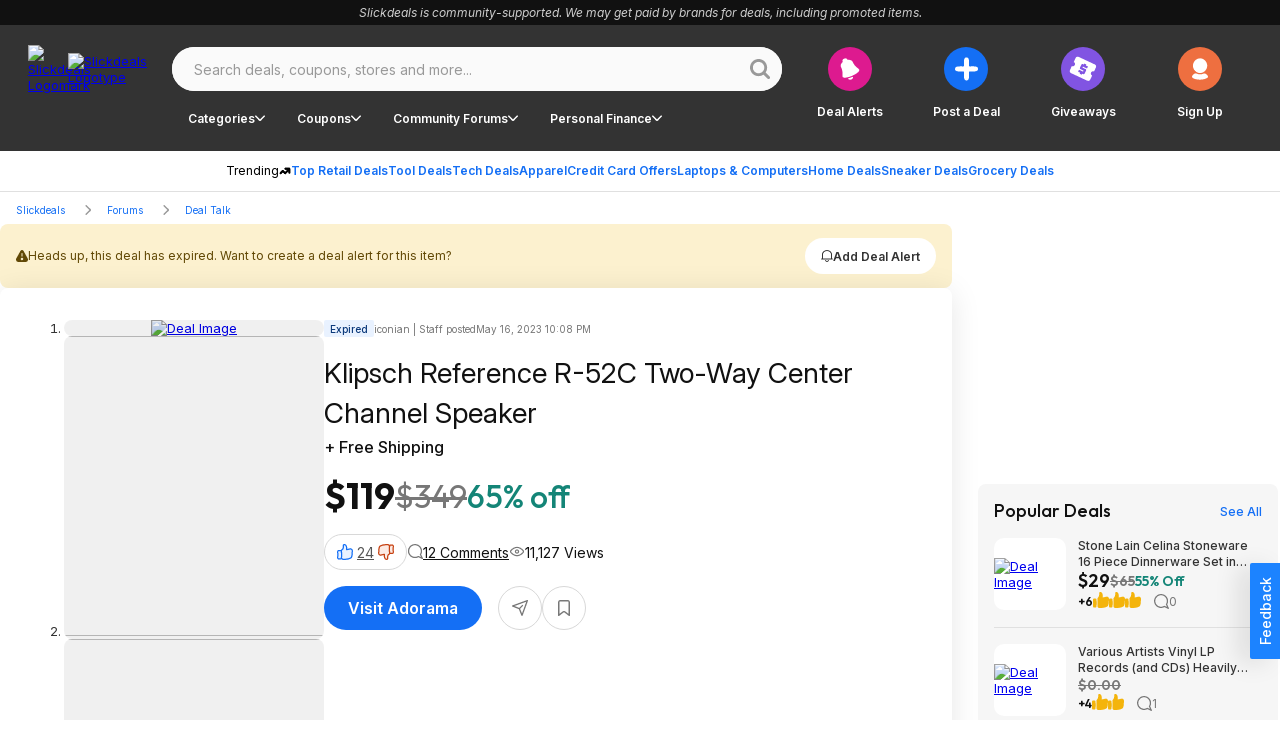

--- FILE ---
content_type: application/javascript
request_url: https://html-load.cc/script/c2xpY2tkZWFscy5uZXQ.js
body_size: 185976
content:
function a2a(b,a){const v=a2b();return a2a=function(H,O){H=H-0x114;let G=v[H];return G;},a2a(b,a);}function a2b(){const B9=['adkernel.com','aWQ=','checkAtruleName','eachMapping','request_id','<unknown>','<complex-selector-unit>\x20[<combinator>?\x20<complex-selector-unit>]*','bp_','})()','static-cdn.spot.im','values','data-ad-width','<\x27margin-inline-start\x27>','redirected','Unknown\x20context\x20`','HTMLScriptElement_attributionSrc','data-freestar-ad','encodeUrl','cache_is_blocking_ads','tokenize','HTMLCanvasElement.getContext\x20is\x20not\x20a\x20function','SECSSOBrowserChrome','jkl','-->','basename','PseudoElementSelector','3819495OwkfFy','MediaQuery','\x0a\x20\x20syntax:\x20','<\x27column-width\x27>||<\x27column-count\x27>','HTMLIFrameElement_srcdoc','-moz-calc(','Blocked\x20','eventType','additionalAdsBait','<blend-mode>#','dyv1bugovvq1g.cloudfront.net','HTMLVideoElement_poster','<\x27grid-row-gap\x27>\x20<\x27grid-column-gap\x27>?','_asClickListeners','[alternate||[over|under]]|inter-character','getNode','html:not(:has(>\x20head\x20>\x20style:only-child:contains(width:399px;height:411px)))','didomi-','googletagservices.com','https://googleads.g.doubleclick.net','navigator.permissions\x20is\x20undefined','left','CDO-token','normal|italic|oblique\x20<angle>{0,2}','generate','classList','parseContext','counter(\x20<counter-name>\x20,\x20<counter-style>?\x20)','tokenStart','HTMLAnchorElement_host','normal|stretch|<baseline-position>|<overflow-position>?\x20[<self-position>|left|right]|legacy|legacy&&[left|right|center]','[id*=\x22','SYN_URG','<family-name>','tagNameFilter','XMLHttpRequest_status','/translator','[normal|<content-distribution>|<overflow-position>?\x20[<content-position>|left|right]]#','Blocked\x20interstial\x20slot\x20define:','__proto__','high','[none|<dashed-ident>]#','auto|<custom-ident>','auto|<time>','substrToCursor','none|<dashed-ident>#','normal||[size|inline-size]','<supports-condition>','consumeNumber','https://ap.lijit.com/rtb/bid','Class\x20extends\x20value\x20','isVisibleIframe','window.parent.parent.confiant.services().onASTAdLoad','opacity(0)','HTMLAnchorElement_target','browserLanguage','WebKitMediaKeys','cookieless-data.com','\x20undefined','<single-animation-play-state>#','rotate3d(\x20<number>\x20,\x20<number>\x20,\x20<number>\x20,\x20[<angle>|<zero>]\x20)','pageview','property','fromSetString','Jm0yR1Q1SXJQIiAuQihvPTppZ2JKcFduejd0Y3ZOWmA+Cg==','adthrive','display:inline-block;\x20width:300px\x20!important;\x20height:250px\x20!important;\x20position:\x20absolute;\x20top:\x20-10000px;\x20left:\x20-10000px;\x20visibility:\x20visible','encode','as-check-script-blocked','aweber.com','_sorted','stack','adsafeprotected.com','https://prebid.trustedstack.com/rtb/trustedstack','slotResponseReceived','toLowerCase','HTMLSourceElement_src','bqstreamer.com','_prototype','<geometry-box>#','sendXHR','always|auto|avoid','stackadapt.com','googlesyndication.com','loading','iab-flexad','Document','translate(\x20<length-percentage>\x20,\x20<length-percentage>?\x20)','auto|<position>','Terminate\x20-\x20as_test\x20is\x20not\x20present\x20(checked\x20URL\x20param\x20and\x20LocalStorage)','partitioned','fullscreen','backgroundImage','/ivt/detect','invalid\x20protect-id\x20key:\x20','scribens.fr','[name^=\x22google_ads_iframe\x22]','__webdriver_script_function','checkStructure','messageId','adma','removeChild','anchor(\x20<anchor-element>?&&<anchor-side>\x20,\x20<length-percentage>?\x20)','display','<custom-property-name>','event_type','normal|<try-size>','JSON_stringify','isAdBlockerDetected','[<declaration>?\x20\x27;\x27]*\x20<declaration>?','protectHtml','land','[<counter-name>\x20<integer>?|<reversed-counter-name>\x20<integer>?]+|none','Match','<\x27flex-basis\x27>','CAN_content','webgl','inventoryId','protectedHeader','XHlqTUYtZiJSWwlId3hucylwSUMxPTI1OEU5NlBLOkpPCg==','baseline|sub|super|text-top|text-bottom|middle|top|bottom|<percentage>|<length>','Number','Raw','Percentage','adshield_apply','core-ads','out_of_page','escape','Jmo8UkRzW1c+YnVrTWBjPzEpCWw=','e-planning.net','<declaration>?\x20[;\x20<page-body>]?|<page-margin-box>\x20<page-body>','creativecdn.com','Node_appendChild','center|start|end|flex-start|flex-end','content-box|border-box|fill-box|stroke-box|view-box','adsinteractive','Failed\x20to\x20get\x20key\x20from:\x20','blocked_script_cache','auto|from-font|<length>|<percentage>','https://bidder.criteo.com/cdb','setPrototypeOf','__fpjs_d_m','azk2WUsodi8mSUNtR0IJNWJ6YT9IY1BfMVcgcVJvQS49Cg==','Performance.network','matchStack','_sources','gpt_limited','<ident-token>|<function-token>\x20<any-value>?\x20)','lookupOffsetNonSC','__replaced','\x27>\x27|\x27+\x27|\x27~\x27|[\x27|\x27\x20\x27|\x27]','Destroying\x20blocked\x20slots\x20:\x20','<\x27top\x27>{1,2}','HTMLElement_innerText','start|end|center|stretch','toUpperCase','Unknown\x20at-rule','MessageEvent','mailto:','Terminate\x20-\x20memory\x20limit\x20threshold','srcset','start|center|end|baseline|stretch','X2w8IFZ6cURGOjJnNjF3e2ltKCI3TEFaYS9eaiVcJ0s/','not\x20<style-in-parens>|<style-in-parens>\x20[[and\x20<style-in-parens>]*|[or\x20<style-in-parens>]*]','<blur()>|<brightness()>|<contrast()>|<drop-shadow()>|<grayscale()>|<hue-rotate()>|<invert()>|<opacity()>|<saturate()>|<sepia()>','HTMLIFrameElement_src','20367PQaCnz','privacymanager.io','eval(atob(\x27','r2b2.io','hwb(\x20[<hue>|none]\x20[<percentage>|none]\x20[<percentage>|none]\x20[/\x20[<alpha-value>|none]]?\x20)','<\x27margin-inline\x27>','dXNqbDRmaHdicHIzaXl6NXhnODZtOWV2Y243b2swYTIxdA==','decode','none|<length-percentage>|min-content|max-content|fit-content|fit-content(\x20<length-percentage>\x20)|stretch|<-non-standard-size>','dvw','HTMLSourceElement_srcset','scaleX(\x20[<number>|<percentage>]\x20)','https://consent.sunderlandecho.com','adpushup','https://consent.cesoirtv.com','INTERSTITIAL','https://hbopenbid.pubmatic.com/translator','rubiconproject.com','defaultView','blocking_ads','https://pagead2.googlesyndication.com/gampad/ads','gpt-andbeyond','getItem','[auto|alphabetic|hanging|ideographic]','linear|radial','configIndex','attributes','DocumentFragment_querySelector','last_bfa_at','<forgiving-selector-list>','Terminate\x20-\x20not\x20allowed\x20running\x20in\x20iframe','poster','getElementsByClassName','responseURL','mfadsrvr.com','protectFetchInput\x20shouldn\x27t\x20be\x20called\x20with\x20non-ReadableStream','1nlsdkf','pseudo','<span\x20id=\x22banner-','renderer','phantomjs','CefSharp','<length>|thin|medium|thick','eTkzcmZ0czdseHE4dmtnamVuNW0waTZ3emhhcDF1Y2Iybw==','defineProperty','scheme','Expected\x20more\x20digits\x20in\x20base\x2064\x20VLQ\x20value.','cancelIdleCallback','que','end','HTMLVideoElement_src','smadex.com','copyScriptElement','url(\x20<string>\x20<url-modifier>*\x20)|<url-token>','lch(\x20[<percentage>|<number>|none]\x20[<percentage>|<number>|none]\x20[<hue>|none]\x20[/\x20[<alpha-value>|none]]?\x20)','noopener','auto|normal|stretch|<baseline-position>|<overflow-position>?\x20<self-position>','adsense','Window_fetchLater','<predefined-rgb>\x20[<number>|<percentage>|none]{3}','cmp.osano.com','Mesa\x20OffScreen','documentElementKeys','idSubstrings','mustExcludeStrings','N3o+Z317L1cjYGNbWlQmc0k8Mi1oYUtYWW4Kbyl4U0ZB','window.parent.parent.apstag.runtime.callCqWrapper','text','googMsgType','<\x27margin-bottom\x27>','<paint>','isSleipnir','[AdBlockDetector]\x20page\x20unloaded\x20while\x20checking\x20acceptable\x20ads\x20target\x20','reserved2','isVisibleContent','percentage-token','whitespace-token','mimeTypes','\x20is\x20expected','sign(\x20<calc-sum>\x20)',',\x20scrollX:\x20','padding|border','Unknown\x20type','not\x20<query-in-parens>|<query-in-parens>\x20[[and\x20<query-in-parens>]*|[or\x20<query-in-parens>]*]','__as_xhr_onload','none|<custom-ident>+','servenobid.com','eventStatus','gw.geoedge.be','ME5tfXViQzlMNmt7Nygibng+cz1Lb11JQncveVNnZiVX','<\x27-ms-scroll-snap-type\x27>\x20<\x27-ms-scroll-snap-points-x\x27>','def','compareByGeneratedPositionsInflated','is_blocking_acceptable_ads','Navigator','<div\x20class=\x22CAN_content\x22>','application/json','auto|none','airtory.com','<media-condition>|[not|only]?\x20<media-type>\x20[and\x20<media-condition-without-or>]?','tagName','sessionId','clear|copy|source-over|source-in|source-out|source-atop|destination-over|destination-in|destination-out|destination-atop|xor','/negotiate/script-set-value','iterator','Hash','[none|<custom-ident>]#','</a></span>','fromArray','lvmin','<head','KAlFSENfO3MvLldnTmZWbCB6OU1ZaFF9VGo6SkZVUykj','content-box|padding-box|border-box|fill-box|stroke-box|view-box','tokenType','invalid\x20protect-id\x20prefix:\x20','CSSStyleSheet','true|false','once','c.appier.net','media.net','[<url>|<gradient>|none]\x20[<length-percentage>{4}\x20<-webkit-mask-box-repeat>{2}]?','HTMLElement','adsdk.microsoft.com','<\x27flex-grow\x27>','[<length>|<number>]{1,4}','Module','text_ad','Percent\x20sign\x20is\x20expected','script_onerror','AtKeyword','<compound-selector>\x20[<combinator>?\x20<compound-selector>]*','https://onetag-sys.com/prebid-request','headless_chrome','ssmas','sent',';\x20Priority=Low','setImmediate','__webdriver_evaluate','remove','webdriver','[auto|<length-percentage>]{1,4}','most-width|most-height|most-block-size|most-inline-size','/bq/','textAd','Brackets','Document_getElementsByClassName','skipUntilBalanced','Unexpected\x20combinator','Window','arguments','clearTimeout','Atrule','recoverAds','<ident>|<function-token>\x20<any-value>\x20)','<hex-color>|<color-function>|<named-color>|<color-mix()>|transparent',';\x20Path=','https://aax.amazon-adsystem.com/e/dtb/bid','String','cross-fade(\x20<cf-mixing-image>\x20,\x20<cf-final-image>?\x20)','FontFace','<\x27inset-block-start\x27>','sandbox','https://securepubads.g.doubleclick.net/tag/js/gpt.js','ident-token','adContainer','className','scanString','skipWs','marker-start','[[left|center|right|span-left|span-right|x-start|x-end|span-x-start|span-x-end|x-self-start|x-self-end|span-x-self-start|span-x-self-end|span-all]||[top|center|bottom|span-top|span-bottom|y-start|y-end|span-y-start|span-y-end|y-self-start|y-self-end|span-y-self-start|span-y-self-end|span-all]|[block-start|center|block-end|span-block-start|span-block-end|span-all]||[inline-start|center|inline-end|span-inline-start|span-inline-end|span-all]|[self-block-start|center|self-block-end|span-self-block-start|span-self-block-end|span-all]||[self-inline-start|center|self-inline-end|span-self-inline-start|span-self-inline-end|span-all]|[start|center|end|span-start|span-end|span-all]{1,2}|[self-start|center|self-end|span-self-start|span-self-end|span-all]{1,2}]','wdioElectron','get','samesite','!important','_grecaptcha_ready','sqrt(\x20<calc-sum>\x20)','Identifier\x20is\x20expected','image(\x20<image-tags>?\x20[<image-src>?\x20,\x20<color>?]!\x20)','jg7y.quizlet.com','blockIVT','[<filter-function>|<url>]+','static.criteo.net','<generic-script-specific>|<generic-complete>|<generic-incomplete>|<-non-standard-generic-family>','border-box|content-box|margin-box|padding-box','auto|always|avoid|left|right|recto|verso','<\x27grid-template\x27>|<\x27grid-template-rows\x27>\x20/\x20[auto-flow&&dense?]\x20<\x27grid-auto-columns\x27>?|[auto-flow&&dense?]\x20<\x27grid-auto-rows\x27>?\x20/\x20<\x27grid-template-columns\x27>','maxAge','column','as_inventory_frame_listener_adder','comma-token','scrollBy','<url>|<image()>|<image-set()>|<element()>|<paint()>|<cross-fade()>|<gradient>','List<','initInventoryFrame','none|button|button-bevel|caps-lock-indicator|caret|checkbox|default-button|inner-spin-button|listbox|listitem|media-controls-background|media-controls-fullscreen-background|media-current-time-display|media-enter-fullscreen-button|media-exit-fullscreen-button|media-fullscreen-button|media-mute-button|media-overlay-play-button|media-play-button|media-seek-back-button|media-seek-forward-button|media-slider|media-sliderthumb|media-time-remaining-display|media-toggle-closed-captions-button|media-volume-slider|media-volume-slider-container|media-volume-sliderthumb|menulist|menulist-button|menulist-text|menulist-textfield|meter|progress-bar|progress-bar-value|push-button|radio|scrollbarbutton-down|scrollbarbutton-left|scrollbarbutton-right|scrollbarbutton-up|scrollbargripper-horizontal|scrollbargripper-vertical|scrollbarthumb-horizontal|scrollbarthumb-vertical|scrollbartrack-horizontal|scrollbartrack-vertical|searchfield|searchfield-cancel-button|searchfield-decoration|searchfield-results-button|searchfield-results-decoration|slider-horizontal|slider-vertical|sliderthumb-horizontal|sliderthumb-vertical|square-button|textarea|textfield|-apple-pay-button','proper.io','referrer','MAIN','some','Failed\x20to\x20detect\x20bot:\x20botd\x20timeout','stopPropagation','<media-in-parens>\x20[and\x20<media-in-parens>]+','analytics','findAll','sectionChange','Number\x20of\x20function\x20is\x20expected','throw','Element_id','contentDocument','im-apps.net','__driver_evaluate','eDI5aGI4cHd2c2lsY21xMDY1dDQzN3JueXVvMWpmemtl','j7p.jp','podname.com','interstitial','appsflyer.com','clean','attributeFilter','auto|<length>','<calc-product>\x20[[\x27+\x27|\x27-\x27]\x20<calc-product>]*','<relative-selector>#','atan(\x20<calc-sum>\x20)','ray(\x20<angle>&&<ray-size>?&&contain?&&[at\x20<position>]?\x20)','<url>','supports','adsappier.com','cyclic|numeric|alphabetic|symbolic|additive|[fixed\x20<integer>?]|[extends\x20<counter-style-name>]','cWJ1dw==','delim-token','CDC','originalColumn','counters(\x20<counter-name>\x20,\x20<string>\x20,\x20<counter-style>?\x20)','IVT\x20detection\x20failed','none|<single-transition-property>#','validate','reverse','adv-','Terminate\x20-\x20IVT\x20blocked','content|fixed','<line-width>','host','MSG_SYN','Advertisement','getPropertyValue','function\x20t(n,r){const\x20c=e();return(t=function(t,e){return\x20c[t-=125]})(n,r)}function\x20e(){const\x20t=[\x22501488WDDNqd\x22,\x22currentScript\x22,\x2265XmFJPF\x22,\x22stack\x22,\x223191470qiFaCf\x22,\x2263QVFWTR\x22,\x223331tAHLvD\x22,\x223cJTWsk\x22,\x2242360ynNtWd\x22,\x222142mgVquH\x22,\x22remove\x22,\x22__hooked_preframe\x22,\x2218876319fSHirK\x22,\x22defineProperties\x22,\x22test\x22,\x221121030sZJRuE\x22,\x22defineProperty\x22,\x229215778iEEMcx\x22];return(e=function(){return\x20t})()}(function(n,r){const\x20c=t,s=e();for(;;)try{if(877771===-parseInt(c(125))/1+-parseInt(c(141))/2*(parseInt(c(126))/3)+-parseInt(c(137))/4*(-parseInt(c(139))/5)+parseInt(c(136))/6+parseInt(c(128))/7*(-parseInt(c(127))/8)+parseInt(c(142))/9*(-parseInt(c(134))/10)+parseInt(c(131))/11)break;s.push(s.shift())}catch(t){s.push(s.shift())}})(),(()=>{const\x20e=t;document[e(138)][e(129)]();const\x20n=Object[e(135)],r=Object.defineProperties,c=()=>{const\x20t=e,n=(new\x20Error)[t(140)];return!!new\x20RegExp(atob(\x22KChhYm9ydC1vbi1pZnJhbWUtcHJvcGVydHl8b3ZlcnJpZGUtcHJvcGVydHkpLShyZWFkfHdyaXRlKSl8cHJldmVudC1saXN0ZW5lcg==\x22))[t(133)](n)};Object[e(135)]=(...t)=>{if(!c())return\x20n(...t)},Object[e(132)]=(...t)=>{if(!c())return\x20r(...t)},window[e(130)]=!0})();','notificationPermissions\x20signal\x20unexpected\x20behaviour','<type-selector>|<subclass-selector>','uidapi.com','addEventListener','<mask-layer>#','Element_classList','lvh','normalize','cs.lkqd.net','fill','leftComparison','QjggL1k5b11WSENfcDN5dApoVE9OaTVxNklHLXI9Mmcl','genieesspv.jp','from-image|<angle>|[<angle>?\x20flip]','as_location','<angle>|<percentage>','flux-cdn.com','insertAdjacentHTML','<custom-ident>','<\x27column-rule-width\x27>||<\x27column-rule-style\x27>||<\x27column-rule-color\x27>','flow|flow-root|table|flex|grid|ruby','repeat|no-repeat|space|round','selectors','none|<length>','<mf-plain>|<mf-boolean>|<mf-range>','webkitSpeechGrammar','none|capitalize|uppercase|lowercase|full-width|full-size-kana','check','[auto?\x20[none|<length>]]{1,2}','scope','releaseCursor','baseURI','log(\x20<calc-sum>\x20,\x20<calc-sum>?\x20)','abs','<bg-image>||<bg-position>\x20[/\x20<bg-size>]?||<repeat-style>||<attachment>||<box>||<box>','terms','none|<filter-function-list>|<-ms-filter-function-list>','repeat(\x20[<integer\x20[1,∞]>]\x20,\x20[<line-names>?\x20<fixed-size>]+\x20<line-names>?\x20)','<number-percentage>{1,4}\x20fill?','about:','adjacket','UWpeIE5DVXY1NGxlIlZNbV8zMEdM','ats.rlcdn.com','query','_ads','<\x27row-gap\x27>\x20<\x27column-gap\x27>?','1.9.1','Yzc4NjNxYnNtd3k1NG90bmhpdjE=','<box>#','tcString','collect','Invalid\x20mapping:\x20','repeating-radial-gradient(\x20[<ending-shape>||<size>]?\x20[at\x20<position>]?\x20,\x20<color-stop-list>\x20)','StyleSheet','NWY7VnQicURMQjkxJ20KfT9SNlMoWiNBYEpyMEhRbEtQKQ==','<\x27inset-inline-start\x27>','layer(','none|blink','undefined','modifier','unprotect','auto|never|always','[getDecodedLocation]\x20failed\x20to\x20find\x20decoded\x20location','MSG_ACK_INVISIBLE','<\x27max-height\x27>','Failed\x20to\x20decode\x20protect-url:\x20url\x20is\x20empty','shardingIndex','handleEvent','media','driver','/gampad/ads','uBlock\x20Origin','tan(\x20<calc-sum>\x20)','cefsharp','none|discard-before||discard-after||discard-inner','link[rel=\x22preload\x22][as=\x22script\x22][href=\x22','rel','cssWideKeywordsSyntax','rcap','display\x20none','\x27))','token','send','bidswitch.net','[block|inline|x|y]#','meta[name=\x22','slot_element_id','dXl5aw==','pub_300x250m','insurads.com','decodeValues','syntaxStack','Document_URL','translateZ(\x20<length>\x20)','<shape-box>|fill-box|stroke-box|view-box','boundingClientRect','BatteryManager','`\x20should\x20not\x20contain\x20a\x20prelude','conative.network','mediaType','HTMLImageElement_attributionSrc','d15kdpgjg3unno.cloudfront.net','TkduRThhX3kuRmpZTz00dzNdcDc=','limit_memory_filter','image-set(\x20<image-set-option>#\x20)','tokenBefore','google_ads','/iu3','auto|optimizeSpeed|optimizeLegibility|geometricPrecision','campaignId','<media-not>|<media-and>|<media-in-parens>','adm','<xyz-space>\x20[<number>|<percentage>|none]{3}','ads','onlyForAsTest','Failed\x20to\x20decode\x20protect-id:\x20id\x20is\x20empty','safeframe.googlesyndication.com','script:','https://imasdk.googleapis.com','.workers.dev','substr','hue-rotate(\x20<angle>\x20)','getAttributeKeys','__selenium_evaluate','as_window_id','ads-','ignore|stretch-to-fit','nodeType','-apple-system|BlinkMacSystemFont','(\x5cs|>)','<font-stretch-absolute>{1,2}','Rzc1MmVgTFh4J1ptfTk8CXs/Rg==','reserved2Output','auto|start|end|center|baseline|stretch','[-token','dmtkcw==','botd\x20timeout','none|zoom','intentiq.com','tcloaded','SupportsDeclaration','color-mix(\x20<color-interpolation-method>\x20,\x20[<color>&&<percentage\x20[0,100]>?]#{2}\x20)','findIndex','divId','YTI3NGJjbGp0djBvbXc2ejlnNXAxM3VzOGVraHhpcmZx','adroll.com','getDetections','api.receptivity.io','<urange>#','content-security-policy','none|<color>|<url>\x20[none|<color>]?|context-fill|context-stroke','<media-in-parens>\x20[or\x20<media-in-parens>]+','skewY(\x20[<angle>|<zero>]\x20)','width','none|auto','argument\x20val\x20is\x20invalid','none|both|horizontal|vertical|block|inline','as-search-','createDescriptor','(\x20<media-condition>\x20)|<media-feature>|<general-enclosed>','VHg8V3xYdmN1YkN6LWVrVS8gb2lNCSY6JUlnPjJoe3Nb','[[<url>\x20[<x>\x20<y>]?\x20,]*\x20[auto|default|none|context-menu|help|pointer|progress|wait|cell|crosshair|text|vertical-text|alias|copy|move|no-drop|not-allowed|e-resize|n-resize|ne-resize|nw-resize|s-resize|se-resize|sw-resize|w-resize|ew-resize|ns-resize|nesw-resize|nwse-resize|col-resize|row-resize|all-scroll|zoom-in|zoom-out|grab|grabbing|hand|-webkit-grab|-webkit-grabbing|-webkit-zoom-in|-webkit-zoom-out|-moz-grab|-moz-grabbing|-moz-zoom-in|-moz-zoom-out]]','json','getComponents','[object\x20Intl]','teads.tv','<relative-real-selector-list>','btoa','auto|none|antialiased|subpixel-antialiased','Must\x20be\x20between\x200\x20and\x2063:\x20','ups.analytics.yahoo.com','<boolean-expr[','toStringTag','bored_panda_events','/\x5cr\x5cn/g','<\x27min-block-size\x27>','static|relative|absolute|sticky|fixed|-webkit-sticky','Layer','HTMLAnchorElement_href','URL','cWdwazM3NW50bDhqdzlybXgyaTBoYzF6dXY0b2J5NnNlZg==','window.parent.document.domain;','S1ppe140PG0iNSdjJQpYTHVyeXBxQThbZUl3LURSfGtiQg==','httponly','CDO','base[href]','auto|smooth','none|strict|content|[[size||inline-size]||layout||style||paint]','descriptors','WwllJjVCXlc+MCMKcmJxSTd9LUF8Yw==','Blocked\x20slot\x20define:\x20[','null','-apple-system-body|-apple-system-headline|-apple-system-subheadline|-apple-system-caption1|-apple-system-caption2|-apple-system-footnote|-apple-system-short-body|-apple-system-short-headline|-apple-system-short-subheadline|-apple-system-short-caption1|-apple-system-short-footnote|-apple-system-tall-body','android','ad-stir.com','object','adblock_fingerprint','microad.jp','webkitTemporaryStorage','__fxdriver_evaluate','ad-placeholder','<symbol>+','adx.digitalmatter.services','length','pubkey','0|1','text/html','translate3d(\x20<length-percentage>\x20,\x20<length-percentage>\x20,\x20<length>\x20)',']-token','ownerNode','lookupOffset','getTargetingKeys','fetchLater','-webkit-calc(','cust_params','querySelector','RegExp_exec','leboncoin.fr','getSlotId','<integer>','false|true','auto|none|[[pan-x|pan-left|pan-right]||[pan-y|pan-up|pan-down]||pinch-zoom]|manipulation','alert','none|[fill|fill-opacity|stroke|stroke-opacity]#','XMLHttpRequest_responseType','PerformanceResourceTiming_encodedBodySize','logs','warn','/gpt/setup','content_ad','[none|<keyframes-name>]#','Unknown\x20property','<\x27justify-self\x27>|anchor-center','onetrust-','}-token','createList','<any-value>','[<line-names>?\x20[<fixed-size>|<fixed-repeat>]]*\x20<line-names>?\x20<auto-repeat>\x20[<line-names>?\x20[<fixed-size>|<fixed-repeat>]]*\x20<line-names>?','contrast(\x20[<number-percentage>]\x20)','<\x27list-style-type\x27>||<\x27list-style-position\x27>||<\x27list-style-image\x27>','<\x27border-width\x27>||<\x27border-style\x27>||<color>','<number-zero-one>','<string>\x20[<integer>|on|off]?','element','371366pfxvye','response','first','floor','selectorsToForceProtect','snapInterval(\x20<percentage>\x20,\x20<percentage>\x20)|snapList(\x20<percentage>#\x20)','fXFCPHpgUFpbWUg6MHNqdmFPcA==','max','normal|small-caps|all-small-caps|petite-caps|all-petite-caps|unicase|titling-caps','/f.min.js','Py0wOHRQKEpIMUVHeyVbaiZzIiBENWs=','!(function(){','?version=','XMLHttpRequest_responseText','ddg/','HEAD','\x22inventories\x22','w\x20=\x20window.parent.parent;','deg','none|manual|auto','__gpp','rule','[<url>|url-prefix(\x20<string>\x20)|domain(\x20<string>\x20)|media-document(\x20<string>\x20)|regexp(\x20<string>\x20)]#','mustIncludeStrings','leader(\x20<leader-type>\x20)','_serializeMappings','<\x27-ms-scroll-snap-type\x27>\x20<\x27-ms-scroll-snap-points-y\x27>','<id-selector>|<class-selector>|<attribute-selector>|<pseudo-class-selector>','orbidder.otto.de','merequartz.com','PerformanceResourceTiming_transferSize','symplr','[row|column]||dense','sp.','Wrong\x20node\x20type\x20`','pipeThrough','a24xZWhvNmZqYnI0MHB4YzlpMnE=','<style-condition>|<style-feature>','Neither\x20`enter`\x20nor\x20`leave`\x20walker\x20handler\x20is\x20set\x20or\x20both\x20aren\x27t\x20a\x20function','Unexpected\x20err\x20while\x20detecting\x20cosmetic\x20filter:\x20','adnami.io','declaration','<line-style>{1,4}','<\x27border-top-color\x27>{1,2}','yandex.ru','kayzen.io','bad-url-token','videostep.com','[<layer-name>#|<layer-name>?]','none|<custom-ident>','adsinteractive.com','set-cookie','hbopenbid.pubmatic.com','event_sample_ratio','VzB8N196fXtyb1lraFhMXiUoJy8+TnRRR2d1WlNBNHZV','getDomId','fGAJJ1JxajZDTldIXUk4c3g3dTNm','[[left|center|right|span-left|span-right|x-start|x-end|span-x-start|span-x-end|x-self-start|x-self-end|span-x-self-start|span-x-self-end|span-all]||[top|center|bottom|span-top|span-bottom|y-start|y-end|span-y-start|span-y-end|y-self-start|y-self-end|span-y-self-start|span-y-self-end|span-all]|[block-start|center|block-end|span-block-start|span-block-end|span-all]||[inline-start|center|inline-end|span-inline-start|span-inline-end|span-all]|[self-block-start|self-block-end|span-self-block-start|span-self-block-end|span-all]||[self-inline-start|self-inline-end|span-self-inline-start|span-self-inline-end|span-all]|[start|center|end|span-start|span-end|span-all]{1,2}|[self-start|center|self-end|span-self-start|span-self-end|span-all]{1,2}]','isAbsolute','dvh','BotdError','kind','domcontentloaded','$cdc_asdjflasutopfhvcZLmcf','flatMap','Expect\x20a\x20keyword','document.documentElement.getAttributeNames\x20is\x20not\x20a\x20function','constructor','<feature-value-block>+',';\x20Priority=High','DeclarationList','pub.network','prototype','PluginArray','eventName','thenStack','scale','cqh','xyz|xyz-d50|xyz-d65','notifications','omid-','none|[<svg-length>+]#','feature','Zm1qeA==','<font-weight-absolute>|bolder|lighter','x-frame-height','isVisibleNode','[object\x20Date]','minutemedia','child|young|old','normal|<content-distribution>|<overflow-position>?\x20[<content-position>|left|right]','isGecko','device-cmyk(\x20<cmyk-component>{4}\x20[/\x20[<alpha-value>|none]]?\x20)','requestIdleCallback','<url>+','freestar','freeze','-ad','boolean','lr-tb|rl-tb|tb-rl|lr|rl|tb','adingo.jp','https://cmp.autobild.de','consumeUntilSemicolonIncluded','gecko','isElementVisibilityHidden','auto|<color>{2}','adnxs.net','Comment','html[class^=\x22img_\x22][amp4ads=\x22\x22][i-amphtml-layout=\x22\x22][i-amphtml-no-boilerplate=\x22\x22][amp-version=\x222502032353000\x22]\x0a*:not(body)\x20>\x20a[href^=\x22https://content-loader.com/content\x22]\x0a*:not(body)\x20>\x20a[href^=\x22https://html-load.com/content\x22]\x0a*:not(body)\x20>\x20a[href^=\x22https://07c225f3.online/content\x22]','\x20|\x20','row|row-reverse|column|column-reverse','gptFetch','requestNonPersonalizedAds','a[target=\x22_blank\x22][rel=\x22noopener\x20noreferrer\x22]:has(>\x20div#container\x20>\x20div.img_container\x20>\x20img[src^=\x22https://asset.ad-shield.cc\x22])\x0abody\x20>\x20a[href^=\x22https://www.amazon.\x22][href*=\x22tag=adshield\x22][target=\x22_blank\x22]\x0abody\x20>\x20a[href^=\x22https://s.click.aliexpress.com\x22][target=\x22_blank\x22][rel=\x22noopener\x20noreferrer\x22]\x0aadfm-ad\x0aamp-ad-exit\x20+\x20div[class^=\x22img_\x22]:has(+\x20div[aria-hidden=\x22true\x22]\x20+\x20amp-pixel\x20+\x20amp-pixel)\x0aamp-ad-exit\x20+\x20div[class^=\x22img_\x22]:has(+\x20div[aria-hidden=\x22true\x22]\x20+\x20amp-pixel\x20+\x20div[style^=\x22bottom:0;right:0;width\x22])\x0aamp-ad-exit\x20+\x20div[class^=\x22img_\x22]:has(+\x20div[aria-hidden=\x22true\x22]\x20+\x20div[style^=\x22bottom:0;right:0;width\x22])\x0aamp-img[class^=\x22img_\x22][style=\x22width:300px;height:250px;\x22]\x0aamp-img[class^=\x22img_\x22][style=\x22width:336px;height:280px;\x22]\x0aa[href*=\x22-load\x22][href*=\x22.com/content/\x22]\x20>\x20amp-img[src^=\x22https://tpc.googlesyndication.com/daca_images/simgad/\x22]\x0aa[href*=\x22-load\x22][href*=\x22.com/content/\x22][attributionsrc^=\x22https://track.u.send.microad.jp\x22]\x0aa[href*=\x22-load\x22][href*=\x22.com/content/\x22][style$=\x22margin:0px\x20auto;text-decoration:none;\x22]\x0aa[href*=\x22-load\x22][href*=\x22.com/content/\x22][attributiondestination=\x22https://appier.net\x22]\x0aa[href*=\x22-load\x22][href*=\x22.com/content/\x22][style=\x22display:inline-block;\x22]\x0aa[href=\x22javascript:void(window.open(clickTag))\x22]\x20>\x20div[id^=\x22img_\x22]\x0aa[style=\x22text-decoration:none;\x22]\x20>\x20div[style^=\x22border:\x20none;\x20margin:\x200px;\x22]\x0aa[style^=\x22background:transparent\x20url\x22][style*=\x22html-load.com/\x22]\x0abody\x20>\x20a[attributionsrc*=\x22html-load.com/\x22]\x0abody\x20>\x20a[href^=\x22https://content-loader.com/content\x22][target=\x22_top\x22]\x0abody\x20>\x20a[href^=\x22https://html-load.com/content\x22][target=\x22_top\x22]\x0abody\x20>\x20a[target=\x22_blank\x22][rel=\x22noopener\x20noreferrer\x22][href^=\x22https://07c225f3.online/content\x22][href*=\x22/0/\x22]\x0abody\x20>\x20a[target=\x22_blank\x22][rel=\x22noopener\x20noreferrer\x22][href*=\x22-load\x22][href*=\x22.com/content/\x22][href*=\x22/0/\x22]\x0abody\x20>\x20div:not([class]):not([id])\x20>\x20script\x20+\x20div[id^=\x22img_\x22]\x20>\x20div[id^=\x22img_\x22][visibility=\x22visible\x22]\x0abody\x20>\x20div:not([class]):not([id])\x20>\x20script\x20+\x20div[id^=\x22img_\x22]\x20>\x20script\x20+\x20span[id^=\x22img_\x22][style]\x20>\x20a[href*=\x22-load\x22][href*=\x22.com/content/\x22]\x0abody\x20>\x20div[class^=\x22img_\x22]\x20>\x20a[href*=\x22-load\x22][href*=\x22.com/content/\x22][target=\x22_blank\x22]\x0abody\x20>\x20div[class^=\x22img_\x22]\x20>\x20style\x20+\x20div[id^=\x22img_\x22]\x20+\x20div[class^=\x22img_\x22]\x0abody\x20>\x20div[class^=\x22img_\x22][id^=\x22img_\x22]\x20>\x20button[type=\x22button\x22][class^=\x22img_\x22][id^=\x22img_\x22]\x0abody\x20>\x20div[id^=\x22img_\x22]\x20>\x20div[style$=\x22height:280px;\x22][class*=\x22\x20img_\x22]\x0abody\x20>\x20div[id^=\x22img_\x22]:has(+\x20amp-pixel\x20+\x20amp-analytics)\x0abody\x20>\x20div[id^=\x22img_\x22]:has(+\x20amp-pixel\x20+\x20div[style^=\x22bottom:0;right:0;width\x22])\x0abody\x20>\x20div[style=\x22display:inline\x22]\x20>\x20div[class^=\x22img_\x22][id^=\x22img_\x22]\x0abody\x20>\x20iframe[src*=\x22-load\x22][src*=\x22.com/content/\x22]\x20+\x20div[id^=\x22img_\x22]\x0abody\x20>\x20iframe[src*=\x22-load\x22][src*=\x22.com/content/\x22]\x20~\x20script\x20+\x20div[class^=\x22img_\x22]\x0abody\x20>\x20script\x20+\x20div\x20+\x20div[style=\x22display:inline\x22]\x20>\x20a[target=\x22_blank\x22][href*=\x22-load\x22][href*=\x22.com/content/\x22]\x0abody\x20>\x20script\x20+\x20script\x20+\x20script\x20+\x20div\x20+\x20div[style=\x22display:inline\x22]\x20>\x20div:not([id]):not([class])\x0abody\x20>\x20script\x20+\x20script\x20+\x20script\x20+\x20div\x20+\x20div[style=\x22display:inline\x22]\x20>\x20div[class^=\x22img_\x22][id^=\x22img_\x22]\x20>\x20div[class^=\x22img_\x22]\x20>\x20div[class^=\x22img_\x22]\x20>\x20div[class*=\x22\x20img_\x22]\x20>\x20a[href*=\x22-load\x22][href*=\x22.com/content/\x22][target=\x22_blank\x22][rel=\x22nofollow\x22]\x0abody\x20>\x20script[src]:first-child\x20+\x20div:not([id]):not([class])\x20>\x20script\x20+\x20script[src]\x20+\x20script\x20+\x20div[id^=\x22img_\x22]\x0abody\x20>\x20script[src]:first-child\x20+\x20script\x20+\x20div:not([id]):not([class])\x20>\x20script\x20+\x20script[src]\x20+\x20script\x20+\x20div[id^=\x22img_\x22]\x0abody[class^=\x22img_\x22]\x20>\x20div[style$=\x22-webkit-tap-highlight-color:rgba(0,0,0,0);\x22]\x0abody[class^=\x22img_\x22][style$=\x22running\x20none;\x22]\x0abody[class^=\x22img_\x22][style^=\x22background-color\x22]\x0abody[class^=\x22img_\x22][style^=\x22opacity:\x201;\x22]\x0abody[onclick=\x22ExitApi.exit();\x22][style=\x22cursor:pointer\x22]\x20>\x20a[href=\x22javascript:(function(){open(window.clickTag)})()\x22]\x0abody[style$=\x22transform-origin:\x20left\x20top;\x22]\x20>\x20div[id^=\x22img_\x22]\x0adiv:not([class])\x20+\x20style\x20+\x20div[class^=\x22img_\x22]\x20>\x20img[src*=\x22.com/content/\x22]\x0adiv[class^=\x22img_\x22]\x20>\x20table[class^=\x22img_\x22]\x0adiv[class^=\x22img_\x22][onclick^=\x22handleClick(event,\x20\x27https:\x22]\x0adiv[class^=\x22img_\x22][started=\x22true\x22]\x0adiv[class^=\x22img_\x22][style$=\x22196px;\x20position:\x20absolute;\x22]\x0adiv[class^=\x22img_\x22][style=\x22width:100%\x22]\x0adiv[class^=\x22img_\x22][style^=\x22background:\x20url(\x22https://html-load.com\x22]\x0adiv[class^=\x22img_\x22][style^=\x22grid-template-areas:\x27product-image\x20buy-box\x22]\x0adiv[class^=\x22img_\x22][style^=\x22height:189px;\x22]\x0adiv[class^=\x22img_\x22][style^=\x22width:\x20410px\x22]\x20>\x20div[class^=\x22img_\x22]\x20>\x20lima-video\x0adiv[class^=\x22img_\x22][id^=\x22img_\x22][active_view_class_name]\x0adiv[class^=\x22img_\x22][id^=\x22img_\x22][style^=\x22width:\x20300px;\x20height:\x20254px;\x22]\x0adiv[id^=\x22img_\x22]\x20>\x20div[id^=\x22img_\x22][style=\x22width:\x20auto;\x22]\x0adiv[id^=\x22img_\x22]\x20>\x20div[style$=\x22text-decoration:none;width:300px;\x22]\x0adiv[id^=\x22img_\x22]\x20>\x20div[style^=\x22margin:0;padding:0;\x22]\x0adiv[id^=\x22img_\x22]\x20>\x20svg[style$=\x22overflow:visible;z-index:0;box-shadow:none;\x22]\x0adiv[id^=\x22img_\x22]:first-child\x20>\x20div[aria-hidden=\x22true\x22]\x20+\x20div[id^=\x22img_\x22]\x0adiv[id^=\x22img_\x22][class^=\x22img_\x22][lang][style=\x22overflow:\x20hidden;\x20width:\x20100%;\x20height:\x20100%;\x22]\x0adiv[id^=\x22img_\x22][class^=\x22img_\x22][mode]\x0adiv[id^=\x22img_\x22][coupang]\x0adiv[id^=\x22img_\x22][ggnoclick]\x0adiv[id^=\x22img_\x22][onclick=\x22fireClickHandler()\x22]\x0adiv[id^=\x22img_\x22][onclick^=\x22window.open\x22]\x0adiv[id^=\x22img_\x22][ontouchend$=\x22touchEnd(event)\x22]\x0adiv[id^=\x22img_\x22][role=\x22button\x22]\x0adiv[id^=\x22img_\x22][style*=\x22font-family:\x20arial,\x20helvetica,\x20sans-serif;\x22]\x0adiv[id^=\x22img_\x22][style$=\x22height:\x20248px;\x20overflow:\x20hidden;\x22]\x0adiv[id^=\x22img_\x22][style$=\x22height:100px;\x22]\x0adiv[id^=\x22img_\x22][style$=\x22height:90px;overflow:hidden;\x22]\x0adiv[id^=\x22img_\x22][style$=\x22justify-content:\x20center;\x20align-items:\x20center;\x20position:\x20relative;\x22]\x0adiv[id^=\x22img_\x22][style$=\x22overflow:hidden;\x20display:inline-block;\x22]\x0adiv[id^=\x22img_\x22][style$=\x22padding:\x200px;\x20display:\x20inline-block;\x22]\x0adiv[id^=\x22img_\x22][style$=\x22position:\x20sticky;\x20top:\x200;\x20z-index:\x201;\x22]\x0adiv[id^=\x22img_\x22][style$=\x22width:\x20100%;\x20z-index:\x202147483647;\x20display:\x20block;\x22]\x0adiv[id^=\x22img_\x22][style$=\x22width:\x20100%;\x20z-index:\x202147483647;\x22]\x0adiv[id^=\x22img_\x22][style$=\x22width:100%;height:250px;overflow:hidden;\x22]\x0adiv[id^=\x22img_\x22][style=\x22cursor:\x20pointer;\x22]\x0adiv[id^=\x22img_\x22][style=\x22opacity:\x201;\x22]\x0adiv[id^=\x22img_\x22][style=\x22overflow:hidden;\x22]\x0adiv[id^=\x22img_\x22][style=\x22width:\x20300px;\x22]\x0adiv[id^=\x22img_\x22][style=\x22width:300px;height:200px;\x22]\x0adiv[id^=\x22img_\x22][style^=\x22display:\x20flex;\x20justify-content:\x20center;\x20align-items:\x20center;\x20width:\x20300px;\x22]\x0adiv[id^=\x22img_\x22][style^=\x22height:\x20250px;\x20width:\x20300px;\x22]\x0adiv[id^=\x22img_\x22][style^=\x22margin:\x200px;\x20padding:\x200px;\x20position:\x20fixed;\x20top:\x200px;\x20left:\x200px;\x20width:\x20100%;\x20z-index:\x202147483647;\x22]\x0adiv[id^=\x22img_\x22][style^=\x22margin:0;padding:0;display:block;position:fixed;left:0;\x22]\x0adiv[id^=\x22img_\x22][style^=\x22overflow:\x20hidden;\x20width:\x20320px;\x22]\x0adiv[id^=\x22img_\x22][style^=\x22position:\x20fixed;\x20bottom:\x200;\x20left:\x200;\x20width:\x20100%;\x20z-index:2147483647;\x22]\x0adiv[id^=\x22img_\x22][style^=\x22position:\x20fixed;\x20bottom:\x200px;\x20left:\x200px;\x20width:\x20100%;\x20z-index:\x202147483647;\x22]\x0adiv[id^=\x22img_\x22][style^=\x22position:absolute;width:100%;height:100%;\x22]\x0adiv[id^=\x22img_\x22][style^=\x22width:\x20100%;\x20height:\x20100px;\x20position:\x20fixed;\x20bottom:\x200;\x20left:\x200;\x20z-index:\x22]\x0adiv[id^=\x22img_\x22][style^=\x22width:\x20100%;\x20min-height:\x20430px;\x22]\x0adiv[id^=\x22img_\x22][style^=\x22width:\x20100vw;\x20height:\x20100vh;\x22]\x0adiv[id^=\x22img_\x22][style^=\x22width:\x20300px;\x20height:\x20250px;\x20left:\x200px;\x22]\x0adiv[id^=\x22img_\x22][visibility=\x22visible\x22]\x0adiv[id^=\x22img_\x22][x-frame-height=\x2253\x22]\x0adiv[id^=\x22img_\x22][x-frame-height=\x22600\x22]\x0adiv[id^=\x22img_\x22][x-frame-height^=\x2240\x22]\x0adiv[id^=\x22img_\x22][x-frame-width=\x22336\x22][x-frame-height=\x22336\x22]\x0adiv[js_error_track_url^=\x22https://uncn.jp/0/data/js_error_track/gn.\x22]\x0adiv[js_error_track_url^=\x22https://uncn.jp/0/data/js_error_track/pb.\x22]\x0adiv[js_error_track_url^=\x22https://uncn.jp/0/data/js_error_track/\x22][click_trackers]\x0adiv[lang]\x20[x-remove=\x22false\x22]\x0adiv[style$=\x22-10000px;\x20position:\x20absolute;\x22]\x20+\x20div[id^=\x22img_\x22]\x0adiv[style$=\x22overflow:\x20hidden;\x20width:\x20300px;\x20height:\x20250px;\x20margin:\x200px\x20auto;\x22]\x0adiv[style$=\x22text-indent:\x200px\x20!important;\x22]\x20>\x20a[href*=\x22-load\x22][href*=\x22.com/content/\x22]\x0adiv[style*=\x22left:\x200px;\x20z-index:\x201000000000\x22]\x20>\x20div\x20>\x20div[id^=\x22img_\x22]\x0adiv[style=\x22display:inline\x22][class^=\x22img_\x22]\x20>\x20div[style=\x22display:flex;\x22]\x0adiv[style^=\x22bottom:0;right:0;width:300px;height:250px;background:initial!important;\x22]\x0adiv[style^=\x22position:absolute;left:0px;\x22]\x20+\x20div[class^=\x22img_\x22]\x0adiv[style^=\x22position:absolute;\x22]\x20>\x20div[id^=\x22img_\x22]\x0adiv[style^=\x22transition-duration:0ms!important;margin:0px!important;padding:0px!important;border:none!important;position:absolute!important;top:0px!important;\x22]\x0adiv[style]\x20>\x20div[style=\x22position:absolute;display:none;\x22]\x20+\x20meta\x20+\x20meta\x20+\x20div[class^=\x22img_\x22]\x0adiv[style^=\x22position:\x22][ontouchstart=\x22fCidsp(event)\x22]\x0adiv[style^=\x22v\x22]\x20>\x20a[href*=\x22-load\x22][href*=\x22.com/content/\x22][target][style=\x22text-decoration:none;\x22]\x0adiv[x-frame-height=\x22100\x22]\x20>\x20div[style=\x22position:absolute;display:none;\x22]\x20+\x20meta\x20+\x20meta\x20+\x20div[class^=\x22img_\x22]\x0adiv[x-frame-height$=\x2250\x22]\x20>\x20div[style=\x22position:absolute;display:none;\x22]\x20+\x20meta\x20+\x20meta\x20+\x20div[class^=\x22img_\x22]\x0adiv[xyz-component=\x22fixed-frame\x22]\x0agwd-google-ad\x0ahtml[lang*=\x22-\x22]\x20>\x20body[style=\x22width:100%;height:100%;margin:0;\x22]\x20>\x20div[class^=\x22img_\x22][style=\x22width:100%;\x20height:100%;\x22]\x0aiframe[src*=\x22-load\x22][src*=\x22.com/content/\x22]\x20+\x20div[id^=\x22img_\x22]:empty\x0aiframe[src*=\x22content-loader.com/\x22]\x20+\x20style\x20+\x20div\x0aiframe[src*=\x22html-load.com/\x22]\x20+\x20style\x20+\x20div\x0aiframe[src*=\x22-load\x22][src*=\x22.com/content/\x22][style=\x22display:none\x22][aria-hidden=\x22true\x22]\x20+\x20div:not([class]):not([id])\x0aiframe[src=\x22javascript:false\x22]\x20~\x20div[style=\x22display:inline\x22]\x0aiframe[id^=\x22img_\x22][style^=\x22cursor:\x20pointer;\x20display:\x20block;\x20position:\x20absolute;\x20overflow:\x20hidden;\x20margin:\x200px;\x20padding:\x200px;\x20pointer-events:\x20auto;\x20opacity:\x200.8;\x22]\x0aimg[height^=\x2210\x22][src*=\x22content-loader.com/\x22]\x0aimg[height^=\x2210\x22][src*=\x22html-load.com/\x22]\x0aimg[id^=\x22img_\x22][style$=\x22margin:0px;padding:0px;border:none;opacity:0.8;\x22]\x0aimg[src*=\x22-load\x22][src*=\x22.com/content/\x22][onclick^=\x22window.open(\x27https://www.inmobi.com\x22]\x0aimg[src*=\x22-load\x22][src*=\x22.com/content/\x22][width=\x22100%\x22][alt=\x22\x22][style=\x22display:\x20block;\x22]\x0aimg[src*=\x22content-loader.com/\x22][style^=\x22border-style:\x22]\x0aimg[src*=\x22content-loader.com/\x22][style^=\x22position:\x20absolute;\x20left:\x200px;\x22]\x0aimg[src*=\x22html-load.com/\x22][style^=\x22border-style:\x22]\x0aimg[src*=\x22html-load.com/\x22][style^=\x22position:\x20absolute;\x20left:\x200px;\x22]\x0ains[class^=\x22img_\x22][style^=\x22display:inline-block;\x22]\x0ains[id^=\x22img_\x22][style*=\x22--gn-ov-ad-height\x22]\x0alink\x20+\x20div[class^=\x22img_\x22][style=\x22width:\x20300px;\x20height:\x20250px;\x22]\x0alink\x20+\x20style\x20+\x20script\x20+\x20a[href*=\x22-load\x22][href*=\x22.com/content/\x22]\x0alink[rel=\x22stylesheet\x22][href*=\x22-load\x22][href*=\x22.com/content/\x22]\x20+\x20script\x20+\x20script\x20+\x20div[id^=\x22img_\x22]\x0alink[rel=\x22stylesheet\x22][href*=\x22-load\x22][href*=\x22.com/content/\x22][media=\x22screen\x22]\x20+\x20script\x20+\x20div[class^=\x22img_\x22]\x0ameta\x20+\x20style\x20+\x20div[class^=\x22img_\x22]\x0ameta\x20+\x20title\x20+\x20script\x20+\x20div[id^=\x22img_\x22]\x0ameta\x20+\x20title\x20+\x20script\x20+\x20script\x20+\x20div[id^=\x22img_\x22]\x0ameta[charset=\x22utf-8\x22]\x20+\x20meta[name=\x22viewport\x22]\x20+\x20div[class^=\x22img_\x22]\x0ameta[content]\x20+\x20a[href^=\x22https://content-loader.com/content\x22]\x0ameta[content]\x20+\x20a[href^=\x22https://html-load.com/content\x22]\x0ap[id^=\x22img_\x22][onclick]\x0asection[class^=\x22img_\x22]\x20>\x20div[id^=\x22img_\x22][class^=\x22img_\x22][draggable=\x22false\x22]\x0ascript\x20+\x20style\x20+\x20div[class^=\x22img_\x22]\x0ascript[attributionsrc]\x20+\x20div[id^=\x22img_\x22]\x0ascript[id^=\x22img_\x22]\x20+\x20div[id^=\x22img_\x22]\x0ascript[name=\x22scrbnr\x22]\x20+\x20div[class^=\x22img_\x22]\x0ascript[src*=\x22-load\x22][src*=\x22.com/content/\x22]\x20+\x20div[id^=\x22img_\x22]:empty\x0ascript[src*=\x22-load\x22][src*=\x22.com/content/\x22]\x20+\x20div[id^=\x22img_\x22][style=\x22width:\x20auto;\x22]\x0astyle\x20+\x20script[src*=\x22-load\x22][src*=\x22.com/content/\x22]\x20+\x20script\x20+\x20div[id^=\x22img_\x22]\x0astyle\x20+\x20title\x20+\x20script\x20+\x20div[id^=\x22img_\x22]\x0avideo[class^=\x22img_\x22][playsinline]\x0avideo[poster*=\x22-load\x22][poster*=\x22.com/content/\x22]\x0adiv[id^=\x22img_\x22]:has(div[style]\x20>\x20div[id^=\x22img_\x22]\x20>\x20svg[viewBox][fill])\x0adiv[style]:has(>\x20a[href*=\x22html-load.com/\x22]\x20+\x20div[style]\x20>\x20video[src*=\x22html-load.com/\x22])\x0adiv[style]:has(>\x20div\x20>\x20div[style*=\x22html-load.com/\x22]):has(a[href*=\x22html-load.com/\x22])\x0adiv[style]:has(>\x20iframe[src*=\x22html-load.com/\x22]\x20+\x20script)\x0abody:has(amp-ad-exit)\x20>\x20div[id^=\x22img_\x22]\x20>\x20div[id^=\x22img_\x22]:has(>\x20a[href*=\x22html-load.com/\x22]\x20>\x20amp-img[alt][src]):not([class])\x0abody:has(>\x20div\x20+\x20script\x20+\x20script):has(a[href*=\x22html-load.com/\x22]\x20>\x20img[alt=\x22Advertisement\x22])\x0abody:has([gwd-schema-id]):has(img[src*=\x22html-load.com/\x22])\x0abody:has(>\x20script\x20+\x20div\x20+\x20script):has(div[class^=\x22img_\x22][x-repeat])\x0aa[href]:not(a[href*=\x22html-load.com/\x22]):has(img[src*=\x22html-load.com/\x22])\x0abody:has(>\x20div[id^=\x22img\x22]\x20>\x20div[style]\x20>\x20div[test-id=\x22grid-layout\x22])\x0aa[href*=\x22html-load.com/\x22]:has(video\x20>\x20source[src*=\x22html-load.com/\x22])\x0ascript\x20+\x20a[href*=\x22html-load.com/\x22][attributiondestination]\x0abody:has(script\x20+\x20div):has(>\x20div[id^=\x22img_\x22]\x20>\x20img[src*=\x22html-load.com/\x22][onclick])\x0abody:has(lima-video):has(>\x20div\x20+\x20script):has(>\x20div[style]\x20>\x20link[href*=\x22html-load.com/\x22])\x0abody:has(>\x20link[href*=\x22html-load.com/\x22]):has(>\x20a[href*=\x22html-load.com/\x22])\x0abody:has(script[src*=\x22html-load.com/\x22]):has(video\x20>\x20source[src*=\x22html-load.com/\x22])\x0abody:has(a[href*=\x22html-load.com/\x22]\x20>\x20img[style*=\x22html-load.com/\x22]):has(div[lang=\x22ja\x22])\x0abody:has(>\x20amp-ad-exit:last-child):has(a[href*=\x22html-load.com/\x22])\x0abody:has(amp-ad-exit):has(div[lang=\x22ja\x22]\x20>\x20a[href*=\x22html-load.com/\x22]\x20>\x20svg[viewBox])\x0abody:has(script\x20+\x20script\x20+\x20iframe:last-child):has(a[href*=\x22html-load.com/\x22])\x0abody:has(>\x20a[href*=\x22html-load.com/\x22]\x20+\x20div[class]:not([id]):not([style]):nth-child(2):last-child):has(>\x20a[href*=\x22html-load.com/\x22]:first-child)\x0abody:has(>\x20script[src*=\x22html-load.com/\x22]\x20+\x20div\x20+\x20script):has(>\x20div\x20>\x20div\x20>\x20canvas)\x0ahead:first-child\x20+\x20body:has(li\x20>\x20a[href*=\x22html-load.com/\x22]):last-child\x0abody:has(script\x20+\x20script\x20+\x20div\x20+\x20img):has(span\x20>\x20a[href*=\x22html-load.com/\x22])\x0abody:has(>\x20div[style=\x22display:inline\x22]\x20>\x20script[src*=\x22html-load.com/\x22]\x20+\x20script)\x0ahead:first-child\x20+\x20body:has(>\x20a[href*=\x22html-load.com/\x22]:first-child\x20+\x20div:last-child):last-child\x0abody:has(>\x20div[aria-hidden]\x20>\x20form[action*=\x22html-load.com/\x22])\x0adiv[id^=\x22img_\x22]:has(>\x20script[src*=\x22html-load.com/\x22]\x20+\x20script\x20+\x20ins):first-child\x0abody:has(div:first-child\x20+\x20script:nth-child(2):last-child):has(img[src*=\x22html-load.com/\x22])\x0abody:nth-child(2):last-child:has(video[src*=\x22html-load.com/\x22])\x0abody:has(>\x20div\x20>\x20div[aria-label^=\x22Sponsored\x22]\x20>\x20a[href*=\x22html-load.com/\x22])\x0ahead:first-child\x20+\x20body:has(lima-video):has(svg[viewBox]):has(span[dir]):last-child\x0abody:has(a[href*=\x22html-load.com/\x22][onclick*=\x22doubleclick.net\x22])\x0abody:has(>\x20div\x20>\x20img[src*=\x22html-load.com/\x22]:only-child):has(>\x20div:first-child\x20+\x20script\x20+\x20div:last-child)\x0abody:has(>\x20a[href*=\x22html-load.com/contents/\x22][href*=\x22/0/\x22])\x0abody:has(>\x20div\x20>\x20div[id^=\x22img_\x22]:first-child\x20>\x20a[href*=\x22html-load.com/\x22]):has(>\x20div\x20>\x20div[id^=\x22img_\x22]:nth-child(2)\x20>\x20a[href*=\x22html-load.com/\x22])\x0aa[href*=\x22html-load.com/\x22][alt=\x22Click\x20Me\x22]\x0abody:has(>\x20div\x20>\x20div\x20>\x20div[style*=\x22html-load.com/\x22]:first-child\x20+\x20div[style*=\x22html-load.com/\x22]:last-child)\x0ahtml\x20>\x20body\x20>\x20div[id^=\x22img_\x22]:has(button[id^=\x22img_\x22])\x0abody:has(div\x20>\x20div[style*=\x22html-load.com/\x22])\x0abody:has(a[href*=\x22html-load.com/\x22]:first-child\x20+\x20img[src*=\x22html-load.com/\x22]\x20+\x20img[src*=\x22html-load.com/\x22]:last-child)\x0abody:has(a[target=\x22_top\x22][href*=\x22html-load.com/\x22]\x20>\x20img[src*=\x22html-load.com/\x22])\x0abody:has(div[class^=\x22img_\x22]:first-child\x20+\x20div[class^=\x22img_\x22]\x20+\x20img[src*=\x22html-load.com/\x22]:last-child)','https://html-load.com','allowRunInIframe','cookie','purpose','at-keyword-token','normal|break-word','<grid-line>\x20[/\x20<grid-line>]?','ar-v1','parseWithFallback','country','pbjsList','ybar','/sodar/sodar2','<single-animation-composition>#','https://s.html-load.com','unsafe|safe','visualViewport','childNodes','sddan.com','removeItem','auto|balance|stable|pretty','asadcdn.com','createItem','axelspringer.com','rhino','getRandomValues','Mismatch','webkit','lookupNonWSType','tokenIndex','nonzero|evenodd','params','<\x27position-try-order\x27>?\x20<\x27position-try-fallbacks\x27>','newcastleworld.com','recovery_adm_click_ar','geniee-prebid','AccentColor|AccentColorText|ActiveText|ButtonBorder|ButtonFace|ButtonText|Canvas|CanvasText|Field|FieldText|GrayText|Highlight|HighlightText|LinkText|Mark|MarkText|SelectedItem|SelectedItemText|VisitedText','LayerList','elem','iterations','getBoundingClientRect','option\x20encode\x20is\x20invalid','sn_ad_label_','break-walk','deep','Comma','offset','text-ads','<masking-mode>#','original.line\x20and\x20original.column\x20are\x20not\x20numbers\x20--\x20you\x20probably\x20meant\x20to\x20omit\x20the\x20original\x20mapping\x20entirely\x20and\x20only\x20map\x20the\x20generated\x20position.\x20If\x20so,\x20pass\x20null\x20for\x20the\x20original\x20mapping\x20instead\x20of\x20an\x20object\x20with\x20empty\x20or\x20null\x20values.','adcontainer','<single-animation-timeline>#','<mask-reference>#','[clip|ellipsis|<string>]{1,2}','defineOutOfPageSlot','r2b2.cz','normal|reset|<number>|<percentage>','<simple-selector>#','20030107','light-dark(\x20<color>\x20,\x20<color>\x20)','\x27[\x27\x20<custom-ident>*\x20\x27]\x27','https://consent.northantstelegraph.co.uk','expression','balance','Element_querySelectorAll','<\x27pause-before\x27>\x20<\x27pause-after\x27>?','visit','getWindowId','parentNode','auto|thin|none','auto|normal|none','sdk','auto|none|text|all','Terminate\x20-\x20keep\x20original\x20acceptable\x20ads','Event','refinery89.com','https://pagead2.googlesyndication.com/pagead/js/adsbygoogle.js','pw-','addtl_consent','\x20is\x20blocked.','cnlwYQ==','originalHostname','[<length-percentage>|left|center|right|top|bottom]|[[<length-percentage>|left|center|right]&&[<length-percentage>|top|center|bottom]]\x20<length>?','rgba(\x20<percentage>{3}\x20[/\x20<alpha-value>]?\x20)|rgba(\x20<number>{3}\x20[/\x20<alpha-value>]?\x20)|rgba(\x20<percentage>#{3}\x20,\x20<alpha-value>?\x20)|rgba(\x20<number>#{3}\x20,\x20<alpha-value>?\x20)','eventSampleRatio','[<\x27animation-range-start\x27>\x20<\x27animation-range-end\x27>?]#','attributionsrc=','slimerjs','HTMLFormElement_target','src','[<line-names>?\x20<track-size>]+\x20<line-names>?','CSSMozDocumentRule','sources','<!--','Active\x20auto\x20recovery:\x20index\x20','onreadystatechange','meta[name=\x22as-event-handler-added\x22]','drop-shadow(\x20<length>{2,3}\x20<color>?\x20)','osano.com','offsetAndType','[id^=\x22gpt_ad_\x22]',':not(','outerHTML','MyV0CXsycmNrZnlYUl0/TksmL0ZndztUU01tbi03X2lVLg==','normal|<length-percentage>','agkn.com','unknown','nthChildOf','parseString','normal|[<numeric-figure-values>||<numeric-spacing-values>||<numeric-fraction-values>||ordinal||slashed-zero]','_version','none|railed','economy|exact','is_limited_ads','gecko/','isEmpty','[<url>\x20[format(\x20<string>#\x20)]?|local(\x20<family-name>\x20)]#','start|end|left|right|center|justify|match-parent','getOutOfPage','toggle','<\x27border-bottom-right-radius\x27>','cos(\x20<calc-sum>\x20)','inline-block|inline-list-item|inline-table|inline-flex|inline-grid','\x22\x20is\x20expected','unrulymedia.com','sourceRoot','<mf-name>','<time>|<percentage>','getLocationRange','<bg-size>#','script-src','uBO:',',\x20scrollY:\x20','normal|strong|moderate|none|reduced','bTByeWlxdDgzNjJwMWZhdWxqNHpnaA==','blob:','cqi','https://cmp.computerbild.de','\x20|\x20\x20','91d63f52','MessageEvent_data','sameSite','EventTarget_removeEventListener','device-cmyk(\x20<number>#{4}\x20)','samsungbrowser','sascdn.com','LklwPnN6SjhFd2FoWU0vdjt5S2M9ZgooW19UIHEzbk9T','adSlot','applyTo','_array','tag','auth','DocumentFragment_getElementById','elapsed_time_ms','block','Failed\x20to\x20detect\x20gpt\x20fetch','getOwnPropertyDescriptor','urlRegex','low','[shorter|longer|increasing|decreasing]\x20hue','inside|outside|top|left|right|bottom|start|end|self-start|self-end|<percentage>|center','valueOf','space-all|normal|space-first|trim-start|trim-both|trim-all|auto','s.amazon-adsystem.com','none|[<shape-box>||<basic-shape>]|<image>','ZW93NXJmbHVxOHg0emdqNzBwMTNjaTZtaDJzOXRua2Fidg==','<length>{1,4}','as-extra','createElement','aXRoYw==','splice','<custom-ident>\x20:\x20<integer>+\x20;','permission','explicit','connectid.analytics.yahoo.com','lvi','eWJmcQ==','CSSStyleDeclaration_cssText','none|[x|y|block|inline|both]\x20[mandatory|proximity]?','urlGenerate','strict','clear','.gamezop.com','__tcfapi\x20not\x20found\x20within\x20timeout','hasAttribute','SktqJUlWels8RUgmPUZtaWN1TS46CVMteFBvWnM3CmtB','https://consent.sussexexpress.co.uk','optimize-contrast|-moz-crisp-edges|-o-crisp-edges|-webkit-optimize-contrast','postmedia.digital','Property','adnxs-simple.com','blN5TkRHJ01qL288VSBsIlFFa21pWDJIe1pZSmg0JT1f','append','getEntriesByType','return\x20this','scaleY(\x20[<number>|<percentage>]\x20)','Feature','[visible|hidden|clip|scroll|auto]{1,2}|<-non-standard-overflow>','reportToSentry','criteo.com','[<page-selector>#]?','https://grid-bidder.criteo.com/openrtb_2_5/pbjs/auction/request','__esModule','normal|ultra-condensed|extra-condensed|condensed|semi-condensed|semi-expanded|expanded|extra-expanded|ultra-expanded|<percentage>','lvb','cancelAnimationFrame','sync.search.spotxchange.com','pbstck.com','https://ads.yieldmo.com/exchange/prebid','[left|center|right|<length-percentage>]\x20[top|center|bottom|<length-percentage>]','Block','CSSStyleSheet_insertRule','TypeSelector','use','.set','InE0CkozZmtaaGombHRgd0g1MFQ9J2d8KEVQW0ItUVlE','none|<track-list>|<auto-track-list>','map','hash-token','matrix3d(\x20<number>#{16}\x20)','[contain|none|auto]{1,2}','`\x20node\x20type\x20definition','auto|bullets|numbers|words|spell-out|<counter-style-name>','<position>#','onClickAutoRecovery','find','delete','auto|loose|normal|strict|anywhere','<\x27caret-color\x27>||<\x27caret-shape\x27>','<\x27inline-size\x27>','[<length-percentage>|<number>|auto]{1,4}','cssRules','<\x27border-top-color\x27>','2962100MshABp','programme-tv.net','left|right|none|inline-start|inline-end','[<box>|border|padding|content|text]#','banner-ad','dump','localhost|dable\x5c.io','window.top._df.t','<\x27align-items\x27>\x20<\x27justify-items\x27>?','unshift','sizes','Number\x20sign\x20is\x20expected','outerHeight','<image>|<color>','loader','www.google.com','cesoirtv.com','canvas','__hooked_preframe','slot','visible|hidden|clip|scroll|auto','Range','condition','marphezis.com','Hex\x20or\x20identifier\x20is\x20expected','__$webdriverAsyncExecutor','normal|<number>|<length>|<percentage>','contents|none','aXZtc2xyNDhhY2Uzem9rZ3h0MTBiNnA=','right','grad','luminance|alpha','pubads','auto|fixed','RVlmP1JOMmF9V2JVNWVIX3xTdEpv','AtruleDescriptor','programme.tv','Reflect','Intl','parseFromString','auto|inter-character|inter-word|none','<declaration-value>?','visible|auto|hidden','DONE','transferSize','HTMLAnchorElement_pathname','every','relative','b2lscjg3dDZnMXFiejVlZjRodnB5Y3VqbXgzbndzMDJrOQ==','target','compareByGeneratedPositionsDeflated','<track-size>+','xlink:href','succeedscene.com','lineItemId','<counter-style-name>','Identifier,\x20string\x20or\x20comma\x20is\x20expected','pb_','inline|block|horizontal|vertical','link[rel=\x22stylesheet\x22][href*=\x22','/pcs/activeview?','cqw','requestAnimationFrame','caption|icon|menu|message-box|small-caption|status-bar','[center|[[top|bottom|y-start|y-end]?\x20<length-percentage>?]!]#','eDUwdzRvZTdjanpxOGtyNmk5YWZ0MnAxbmd1bG0zaHlidg==','auto|<animateable-feature>#','add','semicolon-token','[<function-token>\x20<any-value>?\x20)]|[(\x20<any-value>?\x20)]','<media-query>#','<declaration-value>','adDiv','Number,\x20dimension,\x20ratio\x20or\x20identifier\x20is\x20expected','bricks-co.com','none|[objects||[spaces|[leading-spaces||trailing-spaces]]||edges||box-decoration]','as_test','dsp-service.adtarget.biz','<color>&&<color-stop-angle>?','opacity(\x20[<number-percentage>]\x20)','[<angular-color-stop>\x20[,\x20<angular-color-hint>]?]#\x20,\x20<angular-color-stop>','spawn','__rgst_cb','pn.ybp.yahoo.com','has','.source','themoneytizer.com','Apple','resolvedOptions','<\x27text-decoration-line\x27>||<\x27text-decoration-style\x27>||<\x27text-decoration-color\x27>||<\x27text-decoration-thickness\x27>','XMLHttpRequest','isInRootIframe','<length-percentage>','auto|<string>','as-tester-handler-added','/detect/script-block/script-blocked-checker','fastclick.net','[object\x20Reflect]','Request','<page-selector-list>','url-token','`,\x20expected\x20`','abs(\x20<calc-sum>\x20)','https://t.html-load.com','dvi','<string>|<custom-ident>+','setAttributeNS','click','[<length-percentage>|left|center|right]\x20[<length-percentage>|top|center|bottom]?','[stretch|repeat|round|space]{1,2}','sleipnir/','GeneralEnclosed','<combinator>?\x20<complex-selector>','set\x20','as_logs','<linear-gradient()>|<repeating-linear-gradient()>|<radial-gradient()>|<repeating-radial-gradient()>|<conic-gradient()>|<repeating-conic-gradient()>|<-legacy-gradient>','timesofindia.indiatimes.com','bind','adapi.inlcorp.com','-webkit-gradient(\x20<-webkit-gradient-type>\x20,\x20<-webkit-gradient-point>\x20[,\x20<-webkit-gradient-point>|,\x20<-webkit-gradient-radius>\x20,\x20<-webkit-gradient-point>]\x20[,\x20<-webkit-gradient-radius>]?\x20[,\x20<-webkit-gradient-color-stop>]*\x20)','httpEquiv','horizontal|vertical|inline-axis|block-axis|inherit','\x27:\x27\x20<pseudo-class-selector>|<legacy-pseudo-element-selector>','d2VneWpwenV4MzhxMmE5dm1pZm90','hostname','https://fb2.html-load.com','HTMLIFrameElement_contentDocument','ins.adsbygoogle','Element_tagName','Tig5fCEvX1JEdjZRKSI4P0wjaFdscjs=','devicePixelRatio','setIsTcfNeeded','navigator.permissions.query\x20is\x20not\x20a\x20function','XMLHttpRequest_responseXML','statusText','<\x27-ms-scroll-limit-x-min\x27>\x20<\x27-ms-scroll-limit-y-min\x27>\x20<\x27-ms-scroll-limit-x-max\x27>\x20<\x27-ms-scroll-limit-y-max\x27>','A5|A4|A3|B5|B4|JIS-B5|JIS-B4|letter|legal|ledger','toSetString','auto|after','https://t.visx.net/ul_cb/hb_post','EOF-token','CSSStyleDeclaration_getPropertyValue','adsrvr.org','History_replaceState','googletag\x20cmd\x20unshift\x20failed\x20:\x20','additionalHeaders','Element_matches','updateCursors','gpt-adapex','rlcdn.com','ad.360yield-basic.com','setSourceContent','/media/vpaid-display/iframe.html','XMLHttpRequest_statusText','auto|<anchor-name>','open','generic','skipSC','replace|add|accumulate','\x27:\x27\x20<ident-token>|\x27:\x27\x20<function-token>\x20<any-value>\x20\x27)\x27','shouldUseOrigin','linear-gradient(\x20[[<angle>|to\x20<side-or-corner>]||<color-interpolation-method>]?\x20,\x20<color-stop-list>\x20)','hasOwnProperty','atob','option\x20expires\x20is\x20invalid','travle.earth','WhiteSpace','xx-small|x-small|small|medium|large|x-large|xx-large|xxx-large','<image>','oklch(\x20[<percentage>|<number>|none]\x20[<percentage>|<number>|none]\x20[<hue>|none]\x20[/\x20[<alpha-value>|none]]?\x20)','round(\x20<rounding-strategy>?\x20,\x20<calc-sum>\x20,\x20<calc-sum>\x20)','drag|no-drag','Invalid\x20protect\x20url\x20prefix:\x20','HTMLFormElement_action','lastIndexOf','nextSibling','<\x27margin-block-start\x27>','server','auto-add|add(\x20<integer>\x20)|<integer>','false','https://consent.programme.tv','serif|sans-serif|system-ui|cursive|fantasy|math|monospace','attributionsrc','translateX(\x20<length-percentage>\x20)','[auto|reverse]||<angle>','last','HTMLLinkElement_href','/container.html','responseType','aniview.com','rest','credentials','top|bottom|block-start|block-end|inline-start|inline-end','googletagmanager.com','https://mp.4dex.io/prebid','HTMLAnchorElement','__sa_','denied','[<position>\x20,]?\x20[[[<-legacy-radial-gradient-shape>||<-legacy-radial-gradient-size>]|[<length>|<percentage>]{2}]\x20,]?\x20<color-stop-list>','optidigital.com','Array','cap','units','\x22\x20is\x20a\x20required\x20argument.','option\x20sameSite\x20is\x20invalid','halifaxcourier.co.uk','content','sunderlandecho.com','_skipValidation','orientation','TopLevelCss','[\x27~\x27|\x27|\x27|\x27^\x27|\x27$\x27|\x27*\x27]?\x20\x27=\x27','https://fb.html-load.com','getAtrule','substringToPos','htlad-','<noscript>','SharedWorker','supports(','domAutomationController','pluginsArray','Failed\x20to\x20detect\x20bot','dotted|solid|space|<string>','encodeId','<\x27padding-left\x27>{1,2}','<\x27left\x27>','targeting','sequentum','attributionSrc','delay','isNameCharCode','https://fb.css-load.com','sourcesContent','resource','<feature-value-declaration>','start|end|center|justify|distribute','[<linear-color-stop>\x20[,\x20<linear-color-hint>]?]#\x20,\x20<linear-color-stop>','consumeUntilBalanceEnd','scroll(\x20[<axis>||<scroller>]?\x20)','nextUntil','TBL','lines','advertisement-holder','impactify.media','preload','firefox','Click','DocumentFragment','form','tokenCount','XMLHttpRequest_open','HTMLTableColElement','<number>|<dimension>|<ident>|<ratio>','before','yieldmo.com','domain\x20switched','<visual-box>||<length\x20[0,∞]>','kargo.com','ads-partners.coupang.com','isChannelConnected','qrscanner.net','[<container-name>]?\x20<container-condition>','v4ac1eiZr0','[restore-rejections]\x20restoreDeferredRejections__adblock','getTime','<length-percentage>{1,2}','__webdriver_script_func','abc','<length>\x20<length>?','onetag-sys.com','browserKind','insertList','<relative-real-selector>#','gpt_slot_rendered_time','KHIlOTZqVks3e2tQCWdEaE9jRnMnMTtNIkl1UVoveXFB','myhomebook.de','fields','a2AoNTl3aikie2c+c1xvNlRpQXgKTFA/cWFwdDBdLUl5ZQ==','dvb','Load\x20stylesheet\x20results:\x20','gpt-adshield','_top','setProperty','MSG_ACK_VISIBLE','_mappings','getConsentMetadata','prependData','not','Element_setAttribute','ric','grayscale(\x20<number-percentage>\x20)','ad_','cookielaw.org','cp.edl.co.kr','adthrive.com','tpc.googlesyndication.com','duration','func','vmax','name','key','ads.linkedin.com','yorkshirepost.co.uk','command','<length>|<percentage>|auto','fromCodePoint','output','https://static.criteo.net/js/ld/publishertag.prebid.js','gpt-adsinteractive','numeric-only|allow-keywords','permutive.com','HTMLImageElement','phantomas','slotRenderEnded','tokens','intervalId','stpd.cloud','circle|ellipse','_names','<display-outside>?&&[flow|flow-root]?&&list-item','extra','auto|<length>|<percentage>|min-content|max-content|fit-content|fit-content(\x20<length-percentage>\x20)|stretch|<-non-standard-size>','matcher','clickiocdn.com','general-enclosed','_phantom','auto|grayscale','text_ads','initial','getLocation','fo2nsdf','isVisibleElement','ClassSelector','[data-ad-name]','ZGdnbg==','window.external\x20is\x20undefined','[<\x27outline-width\x27>||<\x27outline-style\x27>||<\x27outline-color\x27>]','scroll|fixed|local','cqmax','(\x20<declaration>\x20)','omid_message_method','ACK','gpt-clickio','set-cookie-parser\x20encountered\x20an\x20error\x20while\x20decoding\x20a\x20cookie\x20with\x20value\x20\x27','Warning:\x20set-cookie-parser\x20appears\x20to\x20have\x20been\x20called\x20on\x20a\x20request\x20object.\x20It\x20is\x20designed\x20to\x20parse\x20Set-Cookie\x20headers\x20from\x20responses,\x20not\x20Cookie\x20headers\x20from\x20requests.\x20Set\x20the\x20option\x20{silent:\x20true}\x20to\x20suppress\x20this\x20warning.','html','as_json_modifier','gzip','insertAdjacentElement','none|hidden|dotted|dashed|solid|double|groove|ridge|inset|outset','<image>|none','botd','CanvasCaptureMediaStream','https://www.google.com','-moz-radial-gradient(\x20<-legacy-radial-gradient-arguments>\x20)|-webkit-radial-gradient(\x20<-legacy-radial-gradient-arguments>\x20)|-o-radial-gradient(\x20<-legacy-radial-gradient-arguments>\x20)','getElementsByTagName','tokenEnd','auto|text|none|contain|all','\x20or\x20hex\x20digit','revert','Keyword','auto|isolate','https://report.ad-shield.cc/','none|<length-percentage>\x20[<length-percentage>\x20<length>?]?','stndz-','https://07c225f3.online','generic(\x20kai\x20)|generic(\x20fangsong\x20)|generic(\x20nastaliq\x20)','MHQ4a2JmMjZ1ejlzbWg3MTRwY2V4eQ==','max(\x20<calc-sum>#\x20)','[Profile\x20Handler]','c3ZtbQ==','ADM\x20(','none|auto|[<string>\x20<string>]+','idFilter','px-cloud.net','boolean-expr','[<display-outside>||<display-inside>]|<display-listitem>|<display-internal>|<display-box>|<display-legacy>|<-non-standard-display>','ACK_VISIBLE','VENDOR','setItem','df-srv.de','dXk4b2EyczZnNGozMDF0OWJpcDdyYw==','!self','<!DOCTYPE\x20html>','as-revalidator','enabled','text-ad-links','_as_prehooked_functions','rng','Window_setTimeout','Expected\x20','pointer-events','overlay|-moz-scrollbars-none|-moz-scrollbars-horizontal|-moz-scrollbars-vertical|-moz-hidden-unscrollable','idSubstring','auto|baseline|before-edge|text-before-edge|middle|central|after-edge|text-after-edge|ideographic|alphabetic|hanging|mathematical','Unknown\x20node\x20type:','Number\x20sign\x20is\x20not\x20allowed','createContextualFragment','HTMLMetaElement_httpEquiv','b3V0cHV0','`\x20is\x20missed','[<length>|<percentage>|auto]{1,4}','https://exchange.kueezrtb.com/prebid/multi/','bounceexchange.com','HyphenMinus\x20is\x20expected','trident','flat','HTMLTableCellElement','cbidsp','baseline|sub|super|<svg-length>','PEdjcE9JLwl6QVglNj85byByLmJtRlJpZT5Lc18pdjtWdQ==','<\x27margin-block\x27>','__gads=ID=','performance_gpt_ad_rendered','Document_referrer','_blank','plainchicken.com','adnxs.com','playwire.com','Document_createElement','SIMID:','addType_','self','none|[<number>|<percentage>]{1,3}','<declaration>','resolve','contain|none|auto','<color>','HTMLAnchorElement_search','adunit','isSamsungBrowser','<transition-behavior-value>#','<complex-real-selector>#','cqmin','runBoredpandaMonitor\x20error','[<bg-layer>\x20,]*\x20<final-bg-layer>','tpmn','toArray','ep2.adtrafficquality.google','hsla(\x20<hue>\x20<percentage>\x20<percentage>\x20[/\x20<alpha-value>]?\x20)|hsla(\x20<hue>\x20,\x20<percentage>\x20,\x20<percentage>\x20,\x20<alpha-value>?\x20)','collapse|separate','consentframework.com','<\x27flex-shrink\x27>','normal|reverse|inherit','join','anymind','is_blocking_ads','yandex.com','fetch','add|subtract|intersect|exclude','hash','__as_xhr_open_args','cootlogix.com','none|path(\x20<string>\x20)','syntax','Vertical\x20line\x20is\x20expected','Blocked\x20prebid\x20request\x20for\x20','gcprivacy.com','1rx.io','HTMLIFrameElement','cursor','test','repeat|stretch|round','<pseudo-element-selector>\x20<pseudo-class-selector>*','<absolute-size>|<relative-size>|<length-percentage>','mimeTypesConsistent','[<box>|border|padding|content]#','browserEngineKind','static.doubleclick.net','prev_scp','<compositing-operator>#','mgid.com','a3JCSnREKFFsdl4+I1toe1gxOW8mU0VBTS9uIk89IDA1UA==','number','casalemedia.com','RunPerfTest','<single-animation-fill-mode>#','Unexpected\x20syntax\x20\x27','findWsEnd','Delim\x20\x22','versions','privacy-center.org','[normal|x-slow|slow|medium|fast|x-fast]||<percentage>','adtelligent.com','Element_insertAdjacentHTML','Hex\x20digit\x20is\x20expected','as-empty-bidder','<dashed-ident>','<\x27cue-before\x27>\x20<\x27cue-after\x27>?','allow-scripts','opr','protocol','dable','prod','getAttributeNames','blur','allowInterstitial','getSlots','https://ghb.adtelligent.com/v2/auction/','<\x27min-height\x27>','HTMLScriptElement_src','protectUrlContext','reduceRight','always|[anchors-valid||anchors-visible||no-overflow]','SourceMapGenerator.prototype.applySourceMap\x20requires\x20either\x20an\x20explicit\x20source\x20file,\x20or\x20the\x20source\x20map\x27s\x20\x22file\x22\x20property.\x20Both\x20were\x20omitted.','Css','[class^=\x22div-gpt-ad\x22]','rfihub.com','el.quizlet.com','a3luYg==',';\x20Max-Age=','<percentage>|<length>','zemanta.com','oklab(\x20[<percentage>|<number>|none]\x20[<percentage>|<number>|none]\x20[<percentage>|<number>|none]\x20[/\x20[<alpha-value>|none]]?\x20)','raptive','[above|below|right|left]?\x20<length>?\x20<image>?','language','symbol','{-token','<\x27right\x27>','<percentage>','bad-string-token','fxios/','gpt-interworks','none|<shadow-t>#','28pDLxTT','whale','<\x27inset-block-end\x27>','assign','list','meta[name=\x22as-tester-handler-added\x22]',']\x20by\x20[','data-','@@toPrimitive\x20must\x20return\x20a\x20primitive\x20value.','placeholder-slot','splitCookiesString','safari',':\x20[left|right|first|blank]','HTMLAnchorElement_hash','ad_unit_path','first-id.fr','[<line-names>?\x20[<track-size>|<track-repeat>]]+\x20<line-names>?','scrollX','isUnregistered','none|<position-area>','avplayer.com','notificationPermissions','(-token','blockAdUnitPath','ad01',';\x20SameSite=None','option\x20priority\x20is\x20invalid','<generic>','getVersion','\x5c$&','auto|normal|stretch|<baseline-position>|<overflow-position>?\x20[<self-position>|left|right]','__webdriver_unwrapped','__as_rej','Element_outerHTML','nhn','__isProxy','gpt_loaded_time','crios','appiersig.com','location','article','cmVzZXJ2ZWQxT3V0cHV0','ad.doorigo.co.kr','gpt-minutemedia','prevUntil','googletag','eatDelim','even','writable','exports','CSSStyleSheet_replaceSync','removeProperty','context','fundingchoicesmessages.google.com','[auto|<integer>]{1,3}','confirm','addConnectionHandler','[id^=\x22google_dfp_\x22]','open-quote|close-quote|no-open-quote|no-close-quote','Unknown\x20field\x20`','</script><script\x20src=\x22','geoedge.be','smartadserver.com','HTMLAnchorElement_origin','<color>+|none','NzRoZnZidGNqMmVyb2EwdWw1Nnl3M2lucXhrZ3A5bTF6cw==','Invalid\x20base64\x20digit:\x20','WebGLRenderingContext.getParameter\x20is\x20not\x20a\x20function','getId','<matrix()>|<translate()>|<translateX()>|<translateY()>|<scale()>|<scaleX()>|<scaleY()>|<rotate()>|<skew()>|<skewX()>|<skewY()>|<matrix3d()>|<translate3d()>|<translateZ()>|<scale3d()>|<scaleZ()>|<rotate3d()>|<rotateX()>|<rotateY()>|<rotateZ()>|<perspective()>','[restore-rejections]\x20handleQueued\x20script_onerror','NmFreWhvcjgwbTM3c2xmdzF2eHA=','noopStr','flashtalking.com','Element_innerHTML','setPAAPIConfigForGPT','isVisibleDocument','https://ad-delivery.net/px.gif?ch=1','<feature-type>\x20\x27{\x27\x20<feature-value-declaration-list>\x20\x27}\x27','document','viously.com','<legacy-device-cmyk-syntax>|<modern-device-cmyk-syntax>','adWrapper','polygon(\x20<fill-rule>?\x20,\x20[<length-percentage>\x20<length-percentage>]#\x20)','padStart','onmozfullscreenchange','script-src-elem','`\x20structure\x20definition','auto|<length-percentage>','lep.co.uk','https://ssb-global.smartadserver.com/api/bid','api.reurl.co.kr','[jis78|jis83|jis90|jis04|simplified|traditional]','charAt','(E2)\x20Invalid\x20protect\x20url:\x20','cloudfront.net','ariaLabel','MzZxejBtdjl0bmU3a3dyYTVpMXVqeDI4b3lmc3BjZ2xoNA==','saturate(\x20<number-percentage>\x20)','getConfig','enter','doubleclick\x5c.net','parseInt','Terminate\x20-\x20not\x20registered\x20in\x20db','anonymised.io','none|<position>#','<wq-name>|<ns-prefix>?\x20\x27*\x27','O2ZlUVhcLk54PHl9MgpVOWJJU0wvNmkhWXUjQWh8Q15a','aborted','Wrong\x20value\x20`','ad.gt','visible','Analytics.event(','inset(\x20<length-percentage>{1,4}\x20[round\x20<\x27border-radius\x27>]?\x20)','DateTimeFormat','crwdcntrl.net','publift','banner-','opera','slice','microad.net','start|center|space-between|space-around','rect(\x20<top>\x20,\x20<right>\x20,\x20<bottom>\x20,\x20<left>\x20)|rect(\x20<top>\x20<right>\x20<bottom>\x20<left>\x20)','border','none|<offset-path>||<coord-box>','insertRule','isVisible','rem(\x20<calc-sum>\x20,\x20<calc-sum>\x20)','Google','liadm.com','isPropagationStoppedImmediate','gpt-adpushup','<\x27margin-right\x27>','umogames.com','getEvents','throwError','svmax','.setTargetingForGPTAsync','getClickUrl','border-box|padding-box|content-box','hsl|hwb|lch|oklch','platform','HTMLTemplateElement','RegExp_test','nextState','start|end|center|baseline|stretch','cXhuNml1cDNvdDhnejdmbGN3MDlieQ==','https://s.teag.ad-shield.io/2/857374/analytics.js','addAtrule_','<outline-radius>{1,4}\x20[/\x20<outline-radius>{1,4}]?','sdk_version','Terminate\x20-\x20non-adblock','Unknown\x20at-rule\x20descriptor','none|<string>+','gpt-firstimpression','normal|ultra-condensed|extra-condensed|condensed|semi-condensed|semi-expanded|expanded|extra-expanded|ultra-expanded','matchAtruleDescriptor','innovid.com','https://consent.northernirelandworld.com','string','<color>\x20<color-stop-length>?','c3hwMlc5IC0zT25TJjdIPXJWNEQ7VFthdyFdTUFJL31MbA==','advertisement__label','<namespace-prefix>?\x20[<string>|<url>]','https://consent.yorkshirepost.co.uk','ancestorOrigins','documentElement','auto|balance','adshield-loaded','search','Combinator','Response','<wq-name>','as_session_id','wrap|none','adUnitPath','none|[[<dashed-ident>||<try-tactic>]|<\x27position-area\x27>]#','<easing-function>#','reduce','<integer>|<length>','[<type-selector>?\x20<subclass-selector>*]!','insertData','protectFetchInputSync\x20shouldn\x27t\x20be\x20called\x20with\x20ReadableStream','callback',';\x20Priority=Medium','XncgVl8xcWs2OmooImc+aSVlfEwyY0k=','_fa_','<\x27background-color\x27>||<bg-image>||<bg-position>\x20[/\x20<bg-size>]?||<repeat-style>||<attachment>||<box>||<box>','url(','__prehooked','invert(\x20<number-percentage>\x20)','normal|<string>','Combinator\x20is\x20expected','matchRef','ApplePayError','<mf-name>\x20:\x20<mf-value>','HTMLImageElement_srcset','div\x20{}','isFirefox','integrity','script_block_check','none|[underline||overline||line-through||blink]|spelling-error|grammar-error','useractioncomplete','size','beforeunload','conic-gradient(\x20[from\x20<angle>]?\x20[at\x20<position>]?\x20,\x20<angular-color-stop-list>\x20)','(\x20<supports-condition>\x20)|<supports-feature>|<general-enclosed>','ReadableStream','api.assertcom.de','horizontal-tb|vertical-rl|vertical-lr|sideways-rl|sideways-lr|<svg-writing-mode>','toPrimitive','[auto|block|swap|fallback|optional]','__selenium_unwrapped','.getAdserverTargeting','<\x27min-inline-size\x27>','lookupType','Nth','cachedResultIsInAdIframe','browsiprod.com','yahoo-mail-v1','HTML','startLine','<?lit$','Element_querySelector','string-token','from(\x20<color>\x20)|color-stop(\x20[<number-zero-one>|<percentage>]\x20,\x20<color>\x20)|to(\x20<color>\x20)','Unknown\x20feature\x20','initLogMessageHandler','contentWindow','appendChild','message','Missed\x20`structure`\x20field\x20in\x20`','ABCDEFGHIJKLMNOPQRSTUVWXYZabcdefghijklmnopqrstuvwxyz0123456789+/','scanWord','lookupValue','shouldRecover\x20evaluation\x20error:','structure','<\x27block-size\x27>','edgios','[[<family-name>|<generic-voice>]\x20,]*\x20[<family-name>|<generic-voice>]|preserve','acos(\x20<calc-sum>\x20)','body','unsortedForEach','protect','Element_removeAttribute','MediaSettingsRange','BotDetector.detect\x20can\x27t\x20be\x20called\x20before\x20BotDetector.collect','apcnf','meta[http-equiv=\x22Content-Security-Policy\x22]','[<age>?\x20<gender>\x20<integer>?]','pagead2.googlesyndication.com','getSizes','<string>|<image>|<custom-ident>','aswift','Rule','getSetCookie','repeat(\x20[auto-fill|auto-fit]\x20,\x20[<line-names>?\x20<fixed-size>]+\x20<line-names>?\x20)','defineProperties','whatcardev.haymarket.com','cssText','\x27[\x27\x20<wq-name>\x20\x27]\x27|\x27[\x27\x20<wq-name>\x20<attr-matcher>\x20[<string-token>|<ident-token>]\x20<attr-modifier>?\x20\x27]\x27','space-between|space-around|space-evenly|stretch','auto|avoid|always|all|avoid-page|page|left|right|recto|verso|avoid-column|column|avoid-region|region','<url>|none','target-counter(\x20[<string>|<url>]\x20,\x20<custom-ident>\x20,\x20<counter-style>?\x20)','ad-','<page-margin-box-type>\x20\x27{\x27\x20<declaration-list>\x20\x27}\x27','ex.ingage.tech','Exception\x20occurred\x20in\x20proxy\x20property\x20set\x20','random','opts','getGPPData','adfarm1.adition.com','title\x20(english\x20only)','Identifier\x20is\x20expected\x20but\x20function\x20found','nn_','wpsstaticieplsg.b-cdn.net','clientHeight','layer','[[left|center|right]||[top|center|bottom]|[left|center|right|<length-percentage>]\x20[top|center|bottom|<length-percentage>]?|[[left|right]\x20<length-percentage>]&&[[top|bottom]\x20<length-percentage>]]','<body','block|inline|x|y','<-webkit-gradient()>|<-legacy-linear-gradient>|<-legacy-repeating-linear-gradient>|<-legacy-radial-gradient>|<-legacy-repeating-radial-gradient>','callPhantom','[<angle>|<side-or-corner>]?\x20,\x20<color-stop-list>','[Bot]\x20bot\x20UA\x20detected,\x20ua=','options','<\x27rest-before\x27>\x20<\x27rest-after\x27>?','CSSStyleDeclaration_setProperty','/health-check','EventTarget_addEventListener','adwallpaper','Bad\x20value\x20for\x20`','yellowblue.io','biggeekdad.com','[full-width|proportional-width]','forEachToken','cssWideKeywords','atrules','redirect','trys','appier.net','no-cors',',\x20height:\x20','<inset()>|<xywh()>|<rect()>|<circle()>|<ellipse()>|<polygon()>|<path()>','not\x20<media-in-parens>','Unsupported\x20version:\x20','dable-tdn','cachedAt','throw\x20new\x20Error();','bzlxemF4dHA0MDZ3a2U3aWIyZzM4Znltdmo1bGNoMW5y','<repeat-style>#','loc','padding-box|content-box','cache_is_blocking_acceptable_ads','signalStatus','fminer','marker-end','[id^=\x22div-gpt-\x22]','doctype','ad.smaato.net',';\x20Expires=','redir','sussexexpress.co.uk','Hex\x20digit\x20or\x20question\x20mark\x20is\x20expected','IntersectionObserverEntry','[src*=','()\x20=>\x20version','buzzfeed.com',';\x20Secure','bydata.com','Window_fetch','gpt-rubicon','important','skimresources.com','<ident>\x20[\x27.\x27\x20<ident>]*','shouldRecover','normal|none|[<common-lig-values>||<discretionary-lig-values>||<historical-lig-values>||<contextual-alt-values>]','edinburghnews.scotsman.com','<empty\x20string>','data-src','?as-revalidator=','else','origin','findLast','[<mask-reference>||<position>\x20[/\x20<bg-size>]?||<repeat-style>||[<box>|border|padding|content|text]||[<box>|border|padding|content]]#','scaleZ(\x20[<number>|<percentage>]\x20)','https://ib.adnxs.com/ut/v3/prebid','include','admiral','sort','charCodeAt','[restore-rejections]\x20restoreDeferredRejections__nonadblock','MUVIYi58dT9wKHFmUGl0eSdyNk8lCXc9XTlCSlJEOzo4aw==','[AdBlockDetector]\x20Snippet\x20adblock\x20detected','xhr_defer','http:','applySourceMap','querySelectorAll','isTargetUrl','Lexer\x20matching\x20doesn\x27t\x20applicable\x20for\x20custom\x20properties','HTMLTableRowElement','adngin-','auto|avoid','VHNwektcVnZMMzkpOlBSYTh4Oy51ZyhgdD93XTZDT2ZGMQ==','larger|smaller','HTMLMetaElement','Please\x20enter\x20the\x20password','<ident>','<length-percentage>|<flex>|min-content|max-content|auto','img','attr(\x20<attr-name>\x20<type-or-unit>?\x20[,\x20<attr-fallback>]?\x20)','<bg-image>#','get\x20','computerbild.de','setHTMLUnsafe','atrulePrelude','shift','QiBjMQkzRlklPGZfYjJsdV44Wk5DeiNHJ3ZXTTdyJlE9','xhr','addMapping','transparent|aliceblue|antiquewhite|aqua|aquamarine|azure|beige|bisque|black|blanchedalmond|blue|blueviolet|brown|burlywood|cadetblue|chartreuse|chocolate|coral|cornflowerblue|cornsilk|crimson|cyan|darkblue|darkcyan|darkgoldenrod|darkgray|darkgreen|darkgrey|darkkhaki|darkmagenta|darkolivegreen|darkorange|darkorchid|darkred|darksalmon|darkseagreen|darkslateblue|darkslategray|darkslategrey|darkturquoise|darkviolet|deeppink|deepskyblue|dimgray|dimgrey|dodgerblue|firebrick|floralwhite|forestgreen|fuchsia|gainsboro|ghostwhite|gold|goldenrod|gray|green|greenyellow|grey|honeydew|hotpink|indianred|indigo|ivory|khaki|lavender|lavenderblush|lawngreen|lemonchiffon|lightblue|lightcoral|lightcyan|lightgoldenrodyellow|lightgray|lightgreen|lightgrey|lightpink|lightsalmon|lightseagreen|lightskyblue|lightslategray|lightslategrey|lightsteelblue|lightyellow|lime|limegreen|linen|magenta|maroon|mediumaquamarine|mediumblue|mediumorchid|mediumpurple|mediumseagreen|mediumslateblue|mediumspringgreen|mediumturquoise|mediumvioletred|midnightblue|mintcream|mistyrose|moccasin|navajowhite|navy|oldlace|olive|olivedrab|orange|orangered|orchid|palegoldenrod|palegreen|paleturquoise|palevioletred|papayawhip|peachpuff|peru|pink|plum|powderblue|purple|rebeccapurple|red|rosybrown|royalblue|saddlebrown|salmon|sandybrown|seagreen|seashell|sienna|silver|skyblue|slateblue|slategray|slategrey|snow|springgreen|steelblue|tan|teal|thistle|tomato|turquoise|violet|wheat|white|whitesmoke|yellow|yellowgreen','table-row-group|table-header-group|table-footer-group|table-row|table-cell|table-column-group|table-column|table-caption|ruby-base|ruby-text|ruby-base-container|ruby-text-container','radial-gradient(\x20[<ending-shape>||<size>]?\x20[at\x20<position>]?\x20,\x20<color-stop-list>\x20)','[left|right]||[top|bottom]','head','Document_querySelector','https://googleads.g.doubleclick.net/pagead/ads','<bg-clip>#','stringify','/main.html','nearest-neighbor|bicubic','eXB3engydXNtOG9nNXE3NHRhbmxiNnJpM3ZjZWhqOWtmMQ==','<hex-color>|<absolute-color-function>|<named-color>|transparent','filename','eval','side_ad','this.href=\x27https://paid.outbrain.com/network/redir','Terminate\x20-\x20no\x20active\x20auto\x20recovery','function\x20','<\x27container-name\x27>\x20[/\x20<\x27container-type\x27>]?','minutemedia-prebid.com','aditude','catch','nextNonWsCode','auto|bar|block|underscore','turn','<svg-length>','auto|normal|active|inactive|disabled','<html','https://pbs.nextmillmedia.com/openrtb2/auction','<\x27border-style\x27>','addIframeVisibilityCheckHandler','HTMLSourceElement','paint(\x20<ident>\x20,\x20<declaration-value>?\x20)','YmphM3prZnZxbHRndTVzdzY3OG4=','gpt-ima-adshield','matchProperty','window.process\x20is','getContext','x:\x20','windowExternal','male|female|neutral','<calc-value>\x20[\x27*\x27\x20<calc-value>|\x27/\x27\x20<number>]*','<\x27border-top-width\x27>||<\x27border-top-style\x27>||<color>','none|[weight||style||small-caps||position]','originalPositionFor','concat','HTMLStyleElement_insertBefore','_ignoreInvalidMapping','css','pghub.io','yieldlab.net','openxcdn.net','detect','normal|multiply|screen|overlay|darken|lighten|color-dodge|color-burn|hard-light|soft-light|difference|exclusion|hue|saturation|color|luminosity','clip-path','@top-left-corner|@top-left|@top-center|@top-right|@top-right-corner|@bottom-left-corner|@bottom-left|@bottom-center|@bottom-right|@bottom-right-corner|@left-top|@left-middle|@left-bottom|@right-top|@right-middle|@right-bottom','UNKNOWN','ownKeys','cmpStr','Node','simpli.fi','<time>#','[<length-percentage>|top|center|bottom]#','khz','HTMLTableElement','!term','getParameter','webkitMediaStream','\x27.\x20Set\x20options.decodeValues\x20to\x20false\x20to\x20disable\x20this\x20feature.','closest-side|closest-corner|farthest-side|farthest-corner|sides','read','Node_textContent','as_domain','supplierId','_as_injected_functions','<angle>|[[left-side|far-left|left|center-left|center|center-right|right|far-right|right-side]||behind]|leftwards|rightwards','mod(\x20<calc-sum>\x20,\x20<calc-sum>\x20)','getType','*[id]','chained|none','wechat','auto|never|always|<absolute-size>|<length>','none|repeat(\x20<length-percentage>\x20)','teads','868132VsaJRu','JSON','`\x20has\x20no\x20known\x20descriptors','closest-side|closest-corner|farthest-side|farthest-corner|contain|cover','Expect\x20`','middle','scrollTo','source','fromEntries','autobild.de','element(\x20<custom-ident>\x20,\x20[first|start|last|first-except]?\x20)|element(\x20<id-selector>\x20)','auto|avoid|avoid-page|avoid-column|avoid-region','[<length-percentage>|left|center|right]#','[normal|<baseline-position>|<content-distribution>|<overflow-position>?\x20<content-position>]#','<\x27align-self\x27>|anchor-center','cmVzZXJ2ZWQyT3V0cHV0','originalLine','[from-image||<resolution>]&&snap?','normal|[fill||stroke||markers]','MatchGraph','abgroup','default','opacity','onmousedown','IFrame','Terminate\x20-\x20not\x20apply','visible|hidden|collapse','exportSnapshot','<\x27width\x27>','bot','mismatchLength','innerWidth','as_apply','features','N\x20is\x20expected','imprnt-cnt','admaru.net','nth','$1\x20\x20\x20','<complex-selector-list>','rlh','startOffset','avt','N3k6eDIxOF1VI05DfW5XYU1Te0w=','<\x27padding-left\x27>','s2s.t13.io','inventories','givt_detected','window.external.toString\x20is\x20not\x20a\x20function','anonymous','ar-yahoo-v1','<blend-mode>|plus-lighter','all|<custom-ident>','internet_explorer','fromSourceMap','ops','intersectionRect','cpmstar.com','<\x27inset\x27>','lookupTypeNonSC','intersectionRatio','as_parent','<line-style>','\x22></script>','/filter-fingerprint','setSource','scripts','clone','closest-side|farthest-side|closest-corner|farthest-corner|<length>|<length-percentage>{2}','performance','parseSourceMapInput','import','inside|outside','getFirstListNode','Element_setAttributeNS','tel:','walk','limit','is_admiral_active','[data-id^=\x22div-gpt-ad\x22]','none|forwards|backwards|both','getTargeting','HTMLElement_dataset','<percentage>|<length>|<number>','sp_message_','cssTargetRegex','target-counters(\x20[<string>|<url>]\x20,\x20<custom-ident>\x20,\x20<string>\x20,\x20<counter-style>?\x20)','connection','<number>|<angle>','normal|compact','_last','blocking_acceptable_ads','smsonline.cloud','createSession','innerHTML','\x20is\x20not\x20a\x20constructor\x20or\x20null','generated','brandmetrics.com','none|<track-list>|<auto-track-list>|subgrid\x20<line-name-list>?','startColumn','.get','option\x20path\x20is\x20invalid','Terminate\x20-\x20bot\x20detected','startsWith','adblock_circumvent_score','getPrototypeOf','pos','<\x27top\x27>','publisherId','navigator.plugins\x20is\x20undefined','toUTCString','is_brave','rotateZ(\x20[<angle>|<zero>]\x20)','getCategoryExclusions','Window_setInterval','leaderboard','miter|round|bevel','silent|[[x-soft|soft|medium|loud|x-loud]||<decibel>]','copy','window.Notification\x20is\x20undefined','start','getTokenStart','hashchange','[<length>|<percentage>]{1,4}','circle(\x20[<shape-radius>]?\x20[at\x20<position>]?\x20)','normal|stretch|<baseline-position>|[<overflow-position>?\x20<self-position>]','clamp(\x20<calc-sum>#{3}\x20)','checkAtruleDescriptorName','richaudience.com','appendData','parentElement','window.parent._df.t','index','parseAtrulePrelude','<complex-selector>#','buildID','[auto|<length-percentage>]{1,2}','toLog','frames','thatgossip.com','auto|<svg-length>','RTCEncodedAudioFrame','close','lvmax','recovery_loaded_time','frameElement','PerformanceResourceTiming','httpOnly','<\x27border-bottom-left-radius\x27>','electron','adshield','TlhHdDU9fV1iSWtoKThUPnAtfGVXcw==','Declaration','gpt_','\x20used\x20broken\x20syntax\x20definition\x20','asin(\x20<calc-sum>\x20)','ds.uncn.jp','auto|<integer>','args','normal|[<string>\x20<number>]#','emit','contains','HTMLAnchorElement_attributionSrc','<\x27height\x27>','DOMParser','<length>|<percentage>','hotjar.com','https://qa.html-load.com','jizsl_','Function','is_acceptable_ads_blocked','OWptYW53eXF4MHM1NHp1dG82aA==','__as_is_ready_state_change_loading','<percentage>?&&<image>','peek','none|[ex-height|cap-height|ch-width|ic-width|ic-height]?\x20[from-font|<number>]','auto|<\x27border-style\x27>','Parentheses','acceptableAdsBait','MatchOnce','link','auto|none|enabled|disabled','HTMLLinkElement_as','eatIdent','ActiveBorder|ActiveCaption|AppWorkspace|Background|ButtonFace|ButtonHighlight|ButtonShadow|ButtonText|CaptionText|GrayText|Highlight|HighlightText|InactiveBorder|InactiveCaption|InactiveCaptionText|InfoBackground|InfoText|Menu|MenuText|Scrollbar|ThreeDDarkShadow|ThreeDFace|ThreeDHighlight|ThreeDLightShadow|ThreeDShadow|Window|WindowFrame|WindowText','Nm03a3dlM3Fhb2h1NWc0Yno4aQ==','applyRatio','matchAtrulePrelude','Not\x20a\x20Declaration\x20node','version','<line-width>||<line-style>||<color>','HTMLIFrameElement_contentWindow','getArg','navigator.appVersion\x20is\x20undefined','-moz-ButtonDefault|-moz-ButtonHoverFace|-moz-ButtonHoverText|-moz-CellHighlight|-moz-CellHighlightText|-moz-Combobox|-moz-ComboboxText|-moz-Dialog|-moz-DialogText|-moz-dragtargetzone|-moz-EvenTreeRow|-moz-Field|-moz-FieldText|-moz-html-CellHighlight|-moz-html-CellHighlightText|-moz-mac-accentdarkestshadow|-moz-mac-accentdarkshadow|-moz-mac-accentface|-moz-mac-accentlightesthighlight|-moz-mac-accentlightshadow|-moz-mac-accentregularhighlight|-moz-mac-accentregularshadow|-moz-mac-chrome-active|-moz-mac-chrome-inactive|-moz-mac-focusring|-moz-mac-menuselect|-moz-mac-menushadow|-moz-mac-menutextselect|-moz-MenuHover|-moz-MenuHoverText|-moz-MenuBarText|-moz-MenuBarHoverText|-moz-nativehyperlinktext|-moz-OddTreeRow|-moz-win-communicationstext|-moz-win-mediatext|-moz-activehyperlinktext|-moz-default-background-color|-moz-default-color|-moz-hyperlinktext|-moz-visitedhyperlinktext|-webkit-activelink|-webkit-focus-ring-color|-webkit-link|-webkit-text','push','gpt-tdn','onorientationchange','<html><head></head><body></body></html>','boredpanda.com','gumgum.com','parent','[<line-names>|<name-repeat>]+','getLastListNode','data-stndz-hidden','neoera-cdn.relevant-digital.com','<single-animation-direction>#','hooked_page','cmVzZXJ2ZWQx','decorator','str','width|height|block|inline|self-block|self-inline','webdriverio','reserved1Output','write','aria-label','log.pinterest.com','/widgets.html','exec','issue','auto|use-script|no-change|reset-size|ideographic|alphabetic|hanging|mathematical|central|middle|text-after-edge|text-before-edge','!boolean-group','<\x27text-wrap-mode\x27>||<\x27text-wrap-style\x27>','coupang-dynamic','isParentsDisplayNone','crypto.getRandomValues()\x20not\x20supported.\x20See\x20https://github.com/uuidjs/uuid#getrandomvalues-not-supported','onetrust.com','Element_closest','blocked','ZWhvcg==','gpt-geniee','Window_open','children','HTMLImageElement_src','computeSourceURL','medium','fuseplatform.net','cultureg','[data-ad-slot]','normal|allow-discrete','smartyads.com','allocateCursor','https://hb.minutemedia-prebid.com/hb-mm-multi','single|multiple','<-ms-filter-function-progid>|<-ms-filter-function-legacy>','<media-not>|<media-and>|<media-or>|<media-in-parens>','https://orbidder.otto.de/bid','<header','gigacalculator.com','<div','blur(\x20<length>\x20)','Counter','<track-breadth>|minmax(\x20<inflexible-breadth>\x20,\x20<track-breadth>\x20)|fit-content(\x20<length-percentage>\x20)','errArgs','bml1ZTh0bXlhY2ozbDkxcTY1Znhid3pydjdwbzJnazQw','visibility','<length-percentage>|min-content|max-content|auto','ad-unit','ad-score.com','stylesheetUrlsToLoadBeforeHooking','bmxvYw==','findDeclarationValueFragments','snigel','<\x27-ms-content-zoom-snap-type\x27>||<\x27-ms-content-zoom-snap-points\x27>','N/A','sourceMapURL\x20could\x20not\x20be\x20parsed','ignoreInvalidMapping','removeAttribute','String\x20or\x20url()\x20is\x20expected','consumeUntilLeftCurlyBracket','scrollY','preventDefault','/adsid/integrator.js','iionads.com','endpoint','video','MessageEvent_origin','isArray','<\x27border-top-width\x27>','Element_getElementsByClassName','ad-delivery.net','sin(\x20<calc-sum>\x20)','stickyadstv.com','c204ZmtocndhOTR5MGV1cGoybnEx','fill|contain|cover|none|scale-down','N2d0a3JwYzQ1bndoNmk4amZ2OTNic3lsYXFlem11Mm8xMA==','clickio.com','<number\x20[1,∞]>','https://consent.halifaxcourier.co.uk','__nightmare','bGU0OTcxbTVpcnB1a3hqdjNzcTJvOHk2MGduYnp0aHdmYQ==','marker-mid','\x0a--','repeating-linear-gradient(\x20[<angle>|to\x20<side-or-corner>]?\x20,\x20<color-stop-list>\x20)','ads-refinery89.adhese.com','race','edge',';\x20Domain=','\x20is\x20blocked','https://fb.content-loader.com','firefox_etp_enabled','external','<number-one-or-greater>','w\x20=\x20window.parent;','mediaText','consumeUntilLeftCurlyBracketOrSemicolon','Y3E5ODM0a2h3czJ0cmFnajdmbG55bXU=','quantumdex.io','<color-stop-length>|<color-stop-angle>','leave','\x20node\x20type','amazon-adsystem.com','-src','start|middle|end','stroke','isInAdIframe','`\x20for\x20`visit`\x20option\x20(should\x20be:\x20','<counter()>|<counters()>','about:srcdoc','aG5bUlhtfERPSC86LkVWS0o7NH1TVQ==','combo','document.documentElement\x20is\x20undefined','next','perspective(\x20[<length\x20[0,∞]>|none]\x20)','string|color|url|integer|number|length|angle|time|frequency|cap|ch|em|ex|ic|lh|rlh|rem|vb|vi|vw|vh|vmin|vmax|mm|Q|cm|in|pt|pc|px|deg|grad|rad|turn|ms|s|Hz|kHz|%','read-only|read-write|write-only','[INVENTORY]\x20found\x20visible\x20','nearest|up|down|to-zero','<position>','sourceContentFor','line','focus/','properties','getAdserverTargeting','checkPropertyName','PerformanceEntry','entries','async','ui-serif|ui-sans-serif|ui-monospace|ui-rounded','translateY(\x20<length-percentage>\x20)','tunebat.com','none|<shadow>#','clearInterval','toString','scale(\x20[<number>|<percentage>]#{1,2}\x20)','bWlsYmAjM0JhcV07RFRWP2UuPCAmYw==','eDhiM2xuMWs5bWNlaXM0dTB3aGpveXJ6djVxZ3RhcGYyNw==','<number>|<percentage>|none','-ms-inline-flexbox|-ms-grid|-ms-inline-grid|-webkit-flex|-webkit-inline-flex|-webkit-box|-webkit-inline-box|-moz-inline-stack|-moz-box|-moz-inline-box','fetch:\x20','`\x20should\x20contain\x20a\x20prelude','doubleverify.com','prompt','CSSPrimitiveValue','computed',';\x20SameSite=Lax','nextCharCode','<length-percentage>|closest-side|farthest-side','expires','XnpHW3dtCkNgPThCdj48Jl0wOlQgTCNweDNYbGktbikuNA==','msie','Function_toString','yieldlove.com','<div\x20class=\x22','<rgb()>|<rgba()>|<hsl()>|<hsla()>|<hwb()>|<lab()>|<lch()>|<oklab()>|<oklch()>|<color()>','reject','print','\x22\x20as-key=\x22','<counter-style-name>|symbols(\x20)','<outline-radius>','HTMLMediaElement','monitoring','sendBeacon','revert-layer','https://','Token','normal|<baseline-position>|<content-distribution>|<overflow-position>?\x20<content-position>','not_blocking_ads','<\x27margin-left\x27>{1,2}','eof','encodedBodySize','<\x27border-top-style\x27>','getLocationFromList','dimension-token','types','adfit','skipValidation','[Bot]\x20bot\x20detected,\x20botKind=','error','<\x27flex-direction\x27>||<\x27flex-wrap\x27>','Expect\x20a\x20number','cef','sdkVersion','none|all','INVENTORY_FRAME','safe','HTMLMetaElement_content','2311758efjPlA','Element_ariaLabel','<div\x20class=\x22CAN_ad\x22>','script_version','groups','none|element|text','rgb(\x20<percentage>{3}\x20[/\x20<alpha-value>]?\x20)|rgb(\x20<number>{3}\x20[/\x20<alpha-value>]?\x20)|rgb(\x20<percentage>#{3}\x20,\x20<alpha-value>?\x20)|rgb(\x20<number>#{3}\x20,\x20<alpha-value>?\x20)','timestamp','[none|start|end|center]{1,2}','checkAtrulePrelude','awesomium','none|[[filled|open]||[dot|circle|double-circle|triangle|sesame]]|<string>','title','_selenium','cmd','[AdBlockDetector]\x20Cosmetic\x20adblock\x20detected','[first|last]?\x20baseline','domain\x20switch:\x20ignore','filter','reserved2Input','selector','inherit','requestBids','agrvt.com','<time>|none|x-weak|weak|medium|strong|x-strong','History','start\x20prebid\x20request\x20bidsBackHandler\x20for\x20','HTMLElement_title','__lastWatirPrompt','Destroying\x20interstitial\x20slots\x20:\x20','running|paused','<integer>|auto','[<length-percentage>|auto]{1,2}|cover|contain','var(','auto|start|end|left|right|center|justify','otSDKStub','is_ads_blocked','none|in-flow|all','DOMContentLoaded','class','flip-block||flip-inline||flip-start','ignore|normal|select-after|select-before|select-menu|select-same|select-all|none','navigator.plugins.length\x20is\x20undefined','Response_url','decodeUrl','ABCDEFGHIJKLMNOPQRSTUVWXYZabcdefghijklmnopqrstuvwxyz','smilewanted.com','NW52MWllZ3phMjY5anU4c29reTA0aDNwN3JsdGN4bWJx','usedJSHeapSize','createAuctionNonce','gpt-enliple','sn-','<an-plus-b>|even|odd','googlesyndication\x5c.com','snapInterval(\x20<length-percentage>\x20,\x20<length-percentage>\x20)|snapList(\x20<length-percentage>#\x20)','<single-transition>#','UUNBQlYiXSMwamImV282dDpVdWlIZzFyUEQ0JSlSbE5rLQ==','[csstree-match]\x20BREAK\x20after\x20','readyState','sourceMap','webkitResolveLocalFileSystemURL','<supports-decl>|<supports-selector-fn>','<shape>|auto','https://consent.lep.co.uk','undertone.com','aditude.io','load','done','<rectangular-color-space>|<polar-color-space>|<custom-color-space>','[<image>|<string>]\x20[<resolution>||type(\x20<string>\x20)]','triggerCount','skin_wrapper','indexOf','fmget_targets',',\x20width:\x20','argument\x20name\x20is\x20invalid','Bad\x20syntax','bliink.io','/pagead/drt/ui','SyntaxError','includes','port1','truvidplayer.com','matchAll','repeat','silent','https://tlx.3lift.com/header/auction','JSON_parse','Hyphen\x20minus','bidsBackHandler','ZT9gM0FVPDJaWzsJaUpFRlYnfFBhOFQ1ai0udiA6cSNIKQ==','Selector\x20is\x20expected','normal|none|[<content-replacement>|<content-list>]\x20[/\x20[<string>|<counter>]+]?','afterend','https://c.amazon-adsystem.com/aax2/apstag.js','brightness(\x20<number-percentage>\x20)','currentScript','scale3d(\x20[<number>|<percentage>]#{3}\x20)','HTMLFormElement','<keyframe-block>+','a-mx.com','in\x20[<rectangular-color-space>|<polar-color-space>\x20<hue-interpolation-method>?|<custom-color-space>]','userLanguage','gwd-','mediatradecraft.com','content|<\x27width\x27>','AS-ENCODED-VAL','idx','adlib','consume','_ad','block|inline|run-in','reserved1Input','HTMLAnchorElement_protocol','calc(\x20<calc-sum>\x20)','bnh6bg==','ag.dns-finder.com','mismatchOffset','Notification','Timed\x20out\x20waiting\x20for\x20consent\x20readiness','[<compound-selector>?\x20<pseudo-compound-selector>*]!','trim','api.ootoo.co.kr','raider.io','[common-ligatures|no-common-ligatures]','logs-partners.coupang.com','eX1YV11PJkdsL0N0KXNZQjgtYkY0UgpEJ3BTRTBcdS5aUA==','<keyframe-selector>#\x20{\x20<declaration-list>\x20}','<\x27inset-inline-end\x27>','loaded','/pagead/gen_204?','/ssvast_track/v2','srcdoc','iu_parts','before\x20doesn\x27t\x20belong\x20to\x20list','minmax(\x20[<length-percentage>|min-content|max-content|auto]\x20,\x20[<length-percentage>|<flex>|min-content|max-content|auto]\x20)','DisallowEmpty','http://','<compound-selector>#','replace','Range_createContextualFragment','number-token','Enum','PseudoClassSelector','gemius.pl','@stylistic|@historical-forms|@styleset|@character-variant|@swash|@ornaments|@annotation','Invalid\x20URL:\x20','_sourcesContents','Field\x20`','a2Zwdg==','<frequency>&&absolute|[[x-low|low|medium|high|x-high]||[<frequency>|<semitones>|<percentage>]]','Element_getAttribute','excludeHosts','Profile','<grid-line>','setRequestHeader','rightComparison','<length>{1,2}','[id^=\x22dfp-ad-\x22]','closest','ChromeDriverw','parseValue','auto|optimizeSpeed|crispEdges|geometricPrecision','HTMLTableCaptionElement','<mask-reference>||<position>\x20[/\x20<bg-size>]?||<repeat-style>||<geometry-box>||[<geometry-box>|no-clip]||<compositing-operator>||<masking-mode>','psts','auto|crisp-edges|pixelated|optimizeSpeed|optimizeQuality|<-non-standard-image-rendering>','rtt','tpdads.com','<length>{1,2}|auto|[<page-size>||[portrait|landscape]]','#adshield','czN6Ym85YWhnZjdsazV5MGN1bXJwcW53eDZpNGpldnQy','root|nearest|self','-moz-repeating-radial-gradient(\x20<-legacy-radial-gradient-arguments>\x20)|-webkit-repeating-radial-gradient(\x20<-legacy-radial-gradient-arguments>\x20)|-o-repeating-radial-gradient(\x20<-legacy-radial-gradient-arguments>\x20)','[restore-rejections]\x20handleQueued\x20fetch','cache_isbot','_file','navigator.mimeTypes\x20is\x20undefined','googleads.g.doubleclick.net','content-ad','/npm-monitoring','target-text(\x20[<string>|<url>]\x20,\x20[content|before|after|first-letter]?\x20)','<complex-real-selector-list>','none|ideograph-alpha|ideograph-numeric|ideograph-parenthesis|ideograph-space','webDriver','Maximum\x20iteration\x20number\x20exceeded\x20(please\x20fill\x20an\x20issue\x20on\x20https://github.com/csstree/csstree/issues)','[discretionary-ligatures|no-discretionary-ligatures]','northantstelegraph.co.uk','https://cmp.osano.com','domain','AttributeSelector','recognizer','atmedia.hu','stats.wp.com','none|all|<dashed-ident>#','dn0qt3r0xannq.cloudfront.net','innerHeight','Multiplier','Event_stopPropagation','referrerPolicy','<clip-source>|[<basic-shape>||<geometry-box>]|none','columns','DOMParser_parseFromString','pub.doubleverify.com','[normal|<length-percentage>|<timeline-range-name>\x20<length-percentage>?]#','rad','http://localhost','debug','memory','(\x20<container-condition>\x20)|(\x20<size-feature>\x20)|style(\x20<style-query>\x20)|<general-enclosed>','isEncodedId','Element_hasAttribute','path','closed','<line-width>{1,4}','focus','ad.as.amanad.adtdp.com','method','insertAfter','enums','#as_domain','getStorageUpdates','isElementDisplayNone','<fixed-breadth>|minmax(\x20<fixed-breadth>\x20,\x20<track-breadth>\x20)|minmax(\x20<inflexible-breadth>\x20,\x20<fixed-breadth>\x20)','slotElementId',',\x20y:\x20','matches','cache_adblock_circumvent_score','lab(\x20[<percentage>|<number>|none]\x20[<percentage>|<number>|none]\x20[<percentage>|<number>|none]\x20[/\x20[<alpha-value>|none]]?\x20)','custom','dzFHcD4weUJgNVl0XGU0Ml1eQzNPVVhnYiBufWEnVGZxew==','forceBraces','normal|<length>','setAttribute','Too\x20many\x20hex\x20digits','__webdriverFunc','[<string>|<url>]\x20[layer|layer(\x20<layer-name>\x20)]?\x20[supports(\x20[<supports-condition>|<declaration>]\x20)]?\x20<media-query-list>?','window.as_location','getSlotElementId','https://m1.openfpcdn.io/botd/v','\x20daum[\x20/]|\x20deusu/|\x20yadirectfetcher|(?:^|[^g])news(?!sapphire)|(?<!\x20(?:channel/|google/))google(?!(app|/google|\x20pixel))|(?<!\x20cu)bots?(?:\x5cb|_)|(?<!(?:lib))http|(?<![hg]m)score|@[a-z][\x5cw-]+\x5c.|\x5c(\x5c)|\x5c.com\x5cb|\x5cbtime/|^<|^[\x5cw\x20\x5c.\x5c-\x5c(?:\x5c):]+(?:/v?\x5cd+(?:\x5c.\x5cd+)?(?:\x5c.\x5cd{1,10})*?)?(?:,|$)|^[^\x20]{50,}$|^\x5cd+\x5cb|^\x5cw*search\x5cb|^\x5cw+/[\x5cw\x5c(\x5c)]*$|^active|^ad\x20muncher|^amaya|^avsdevicesdk/|^biglotron|^bot|^bw/|^clamav[\x20/]|^client/|^cobweb/|^custom|^ddg[_-]android|^discourse|^dispatch/\x5cd|^downcast/|^duckduckgo|^facebook|^getright/|^gozilla/|^hobbit|^hotzonu|^hwcdn/|^jeode/|^jetty/|^jigsaw|^microsoft\x20bits|^movabletype|^mozilla/5\x5c.0\x5cs[a-z\x5c.-]+$|^mozilla/\x5cd\x5c.\x5cd\x20\x5c(compatible;?\x5c)$|^mozilla/\x5cd\x5c.\x5cd\x20\x5cw*$|^navermailapp|^netsurf|^offline|^owler|^php|^postman|^python|^rank|^read|^reed|^rest|^rss|^snapchat|^space\x20bison|^svn|^swcd\x20|^taringa|^thumbor/|^track|^valid|^w3c|^webbandit/|^webcopier|^wget|^whatsapp|^wordpress|^xenu\x20link\x20sleuth|^yahoo|^yandex|^zdm/\x5cd|^zoom\x20marketplace/|^{{.*}}$|adscanner/|analyzer|archive|ask\x20jeeves/teoma|bit\x5c.ly/|bluecoat\x20drtr|browsex|burpcollaborator|capture|catch|check\x5cb|checker|chrome-lighthouse|chromeframe|classifier|cloudflare|convertify|crawl|cypress/|dareboost|datanyze|dejaclick|detect|dmbrowser|download|evc-batch/|exaleadcloudview|feed|firephp|functionize|gomezagent|headless|httrack|hubspot\x20marketing\x20grader|hydra|ibisbrowser|images|infrawatch|insight|inspect|iplabel|ips-agent|java(?!;)|jsjcw_scanner|library|linkcheck|mail\x5c.ru/|manager|measure|neustar\x20wpm|node|nutch|offbyone|optimize|pageburst|pagespeed|parser|perl|phantomjs|pingdom|powermarks|preview|proxy|ptst[\x20/]\x5cd|reputation|resolver|retriever|rexx;|rigor|rss\x5cb|scanner\x5c.|scrape|server|sogou|sparkler/|speedcurve|spider|splash|statuscake|supercleaner|synapse|synthetic|tools|torrent|trace|transcoder|url|virtuoso|wappalyzer|webglance|webkit2png|whatcms/|zgrab','springserve.com','firstCharOffset','polarbyte.com','<counter-style>|<string>|none','aXp4c29tcWgzcDhidmdhNDl3N2Z5MnRsdWM2ZTVuMDFy','tb|rl|bt|lr','<mf-name>\x20[\x27<\x27|\x27>\x27]?\x20\x27=\x27?\x20<mf-value>|<mf-value>\x20[\x27<\x27|\x27>\x27]?\x20\x27=\x27?\x20<mf-name>|<mf-value>\x20\x27<\x27\x20\x27=\x27?\x20<mf-name>\x20\x27<\x27\x20\x27=\x27?\x20<mf-value>|<mf-value>\x20\x27>\x27\x20\x27=\x27?\x20<mf-name>\x20\x27>\x27\x20\x27=\x27?\x20<mf-value>','now','div[aria-label=\x22Ads\x22]','gptFetchSlots','protectCss','data-meta','this.postMessage(...arguments)','Unknown\x20node\x20type:\x20','hidden','Matching\x20for\x20a\x20tree\x20with\x20var()\x20is\x20not\x20supported','Element_setHTMLUnsafe','geb','Terminate\x20-\x20profile\x20not\x20found','Element_attributes','andbeyond.media','cmVzZXJ2ZWQy','Operator','\x27progid:\x27\x20[<ident-token>\x20\x27.\x27]*\x20[<ident-token>|<function-token>\x20<any-value>?\x20)]','/dbm/ad','serif|sans-serif|cursive|fantasy|monospace','handlers','content-box|padding-box|border-box','as_inventory_id','api.rlcdn.com','Script','is_admiral_adwall_rendered','then','as-event-handler-added','Window_name','adUnits','searchfield|textarea|push-button|slider-horizontal|checkbox|radio|square-button|menulist|listbox|meter|progress-bar|button','function\x20a0Z(e,Z){const\x20L=a0e();return\x20a0Z=function(w,Q){w=w-0xf2;let\x20v=L[w];return\x20v;},a0Z(e,Z);}function\x20a0e(){const\x20eD=[\x27onload\x27,\x27as_\x27,\x27526myoEGc\x27,\x27push\x27,\x27__sa_\x27,\x27__as_ready_resolve\x27,\x27__as_rej\x27,\x27addEventListener\x27,\x27LOADING\x27,\x27XMLHttpRequest\x27,\x27entries\x27,\x27getOwnPropertyDescriptor\x27,\x27_as_prehooked_functions\x27,\x27status\x27,\x27script_onerror\x27,\x27__fr\x27,\x27xhr_defer\x27,\x27href\x27,\x27isAdBlockerDetected\x27,\x27length\x27,\x27then\x27,\x278fkpCwc\x27,\x27onerror\x27,\x27apply\x27,\x27readyState\x27,\x27_as_prehooked\x27,\x27set\x27,\x27__as_new_xhr_data\x27,\x27Window\x27,\x27catch\x27,\x27charCodeAt\x27,\x27location\x27,\x27document\x27,\x27onreadystatechange\x27,\x27__as_xhr_open_args\x27,\x27_as_injected_functions\x27,\x27DONE\x27,\x27open\x27,\x27toLowerCase\x27,\x27handleEvent\x27,\x27defineProperty\x27,\x27name\x27,\x2754270lMbrbp\x27,\x27__as_is_xhr_loading\x27,\x27prototype\x27,\x27decodeURIComponent\x27,\x27contentWindow\x27,\x27EventTarget\x27,\x27407388pPDlir\x27,\x27__as_xhr_onload\x27,\x27collect\x27,\x27get\x27,\x27call\x27,\x27JSON\x27,\x27setAttribute\x27,\x27Element\x27,\x27btoa\x27,\x27__as_is_ready_state_change_loading\x27,\x27GET\x27,\x274281624sRJEmx\x27,\x27__origin\x27,\x27currentScript\x27,\x271433495pfzHcj\x27,\x27__prehooked\x27,\x271079200HKAVfx\x27,\x27window\x27,\x27error\x27,\x27687boqfKv\x27,\x27fetch\x27,\x27load\x27,\x271578234UbzukV\x27,\x27function\x27,\x27remove\x27,\x27hostname\x27,\x27adshield\x27];a0e=function(){return\x20eD;};return\x20a0e();}(function(e,Z){const\x20C=a0Z,L=e();while(!![]){try{const\x20w=-parseInt(C(0x10a))/0x1*(-parseInt(C(0x114))/0x2)+-parseInt(C(0xf7))/0x3+-parseInt(C(0x127))/0x4*(parseInt(C(0x13c))/0x5)+parseInt(C(0x10d))/0x6+parseInt(C(0x105))/0x7+parseInt(C(0x107))/0x8+-parseInt(C(0x102))/0x9;if(w===Z)break;else\x20L[\x27push\x27](L[\x27shift\x27]());}catch(Q){L[\x27push\x27](L[\x27shift\x27]());}}}(a0e,0x24a95),((()=>{\x27use\x20strict\x27;const\x20m=a0Z;const\x20Z={\x27HTMLIFrameElement_contentWindow\x27:()=>Object[m(0x11d)](HTMLIFrameElement[m(0xf3)],m(0xf5)),\x27XMLHttpRequest_open\x27:()=>Q(window,m(0x11b),m(0x137)),\x27Window_decodeURIComponent\x27:()=>Q(window,m(0x12e),m(0xf4)),\x27Window_fetch\x27:()=>Q(window,m(0x12e),m(0x10b)),\x27Element_setAttribute\x27:()=>Q(window,m(0xfe),m(0xfd)),\x27EventTarget_addEventListener\x27:()=>Q(window,m(0xf6),m(0x119))},L=m(0x116)+window[m(0xff)](window[m(0x131)][m(0x123)]),w={\x27get\x27(){const\x20R=m;return\x20this[R(0xf9)](),window[L];},\x27collectOne\x27(v){window[L]=window[L]||{},window[L][v]||(window[L][v]=Z[v]());},\x27collect\x27(){const\x20V=m;window[L]=window[L]||{};for(const\x20[v,l]of\x20Object[V(0x11c)](Z))window[L][v]||(window[L][v]=l());}};function\x20Q(v,l,X){const\x20e0=m;var\x20B,s,y;return\x20e0(0x108)===l[e0(0x138)]()?v[X]:e0(0x132)===l?null===(B=v[e0(0x132)])||void\x200x0===B?void\x200x0:B[X]:e0(0xfc)===l?null===(s=v[e0(0xfc)])||void\x200x0===s?void\x200x0:s[X]:null===(y=v[l])||void\x200x0===y||null===(y=y[e0(0xf3)])||void\x200x0===y?void\x200x0:y[X];}((()=>{const\x20e2=m;var\x20v,X,B;const\x20y=W=>{const\x20e1=a0Z;let\x20b=0x0;for(let\x20O=0x0,z=W[e1(0x125)];O<z;O++){b=(b<<0x5)-b+W[e1(0x130)](O),b|=0x0;}return\x20b;};null===(v=document[e2(0x104)])||void\x200x0===v||v[e2(0x10f)]();const\x20g=function(W){const\x20b=function(O){const\x20e3=a0Z;return\x20e3(0x113)+y(O[e3(0x131)][e3(0x110)]+e3(0x11e));}(W);return\x20W[b]||(W[b]={}),W[b];}(window),j=function(W){const\x20b=function(O){const\x20e4=a0Z;return\x20e4(0x113)+y(O[e4(0x131)][e4(0x110)]+e4(0x135));}(W);return\x20W[b]||(W[b]={}),W[b];}(window),K=e2(0x113)+y(window[e2(0x131)][e2(0x110)]+e2(0x12b));(X=window)[e2(0x117)]||(X[e2(0x117)]=[]),(B=window)[e2(0x118)]||(B[e2(0x118)]=[]);let\x20x=!0x1;window[e2(0x117)][e2(0x115)](()=>{x=!0x0;});const\x20E=new\x20Promise(W=>{setTimeout(()=>{x=!0x0,W();},0x1b5d);});function\x20N(W){return\x20function(){const\x20e5=a0Z;for(var\x20b=arguments[e5(0x125)],O=new\x20Array(b),z=0x0;z<b;z++)O[z]=arguments[z];return\x20x?W(...O):new\x20Promise((k,S)=>{const\x20e6=e5;W(...O)[e6(0x126)](k)[e6(0x12f)](function(){const\x20e7=e6;for(var\x20f=arguments[e7(0x125)],q=new\x20Array(f),A=0x0;A<f;A++)q[A]=arguments[A];E[e7(0x126)](()=>S(...q)),window[e7(0x118)][e7(0x115)]({\x27type\x27:e7(0x10b),\x27arguments\x27:O,\x27errArgs\x27:q,\x27reject\x27:S,\x27resolve\x27:k});});});};}const\x20I=W=>{const\x20e8=e2;var\x20b,O,z;return\x20e8(0x101)===(null===(b=W[e8(0x134)])||void\x200x0===b?void\x200x0:b[0x0])&&0x0===W[e8(0x11f)]&&((null===(O=W[e8(0x134)])||void\x200x0===O?void\x200x0:O[e8(0x125)])<0x3||!0x1!==(null===(z=W[e8(0x134)])||void\x200x0===z?void\x200x0:z[0x2]));},M=()=>{const\x20e9=e2,W=Object[e9(0x11d)](XMLHttpRequest[e9(0xf3)],e9(0x133)),b=Object[e9(0x11d)](XMLHttpRequest[e9(0xf3)],e9(0x12a)),O=Object[e9(0x11d)](XMLHttpRequestEventTarget[e9(0xf3)],e9(0x128)),z=Object[e9(0x11d)](XMLHttpRequestEventTarget[e9(0xf3)],e9(0x112));W&&b&&O&&z&&(Object[e9(0x13a)](XMLHttpRequest[e9(0xf3)],e9(0x133),{\x27get\x27:function(){const\x20ee=e9,k=W[ee(0xfa)][ee(0xfb)](this);return(null==k?void\x200x0:k[ee(0x103)])||k;},\x27set\x27:function(k){const\x20eZ=e9;if(x||!k||eZ(0x10e)!=typeof\x20k)return\x20W[eZ(0x12c)][eZ(0xfb)](this,k);const\x20S=f=>{const\x20eL=eZ;if(this[eL(0x12a)]===XMLHttpRequest[eL(0x136)]&&I(this))return\x20this[eL(0x100)]=!0x0,E[eL(0x126)](()=>{const\x20ew=eL;this[ew(0x100)]&&(this[ew(0x100)]=!0x1,k[ew(0xfb)](this,f));}),void\x20window[eL(0x118)][eL(0x115)]({\x27type\x27:eL(0x122),\x27callback\x27:()=>(this[eL(0x100)]=!0x1,k[eL(0xfb)](this,f)),\x27xhr\x27:this});k[eL(0xfb)](this,f);};S[eZ(0x103)]=k,W[eZ(0x12c)][eZ(0xfb)](this,S);}}),Object[e9(0x13a)](XMLHttpRequest[e9(0xf3)],e9(0x12a),{\x27get\x27:function(){const\x20eQ=e9;var\x20k;return\x20this[eQ(0x100)]?XMLHttpRequest[eQ(0x11a)]:null!==(k=this[eQ(0x12d)])&&void\x200x0!==k&&k[eQ(0x12a)]?XMLHttpRequest[eQ(0x136)]:b[eQ(0xfa)][eQ(0xfb)](this);}}),Object[e9(0x13a)](XMLHttpRequestEventTarget[e9(0xf3)],e9(0x128),{\x27get\x27:function(){const\x20ev=e9,k=O[ev(0xfa)][ev(0xfb)](this);return(null==k?void\x200x0:k[ev(0x103)])||k;},\x27set\x27:function(k){const\x20el=e9;if(x||!k||el(0x10e)!=typeof\x20k)return\x20O[el(0x12c)][el(0xfb)](this,k);const\x20S=f=>{const\x20er=el;if(I(this))return\x20this[er(0xf2)]=!0x0,E[er(0x126)](()=>{const\x20eX=er;this[eX(0xf2)]&&(this[eX(0xf2)]=!0x1,k[eX(0xfb)](this,f));}),void\x20window[er(0x118)][er(0x115)]({\x27type\x27:er(0x122),\x27callback\x27:()=>(this[er(0xf2)]=!0x1,k[er(0xfb)](this,f)),\x27xhr\x27:this});k[er(0xfb)](this,f);};S[el(0x103)]=k,O[el(0x12c)][el(0xfb)](this,S);}}),Object[e9(0x13a)](XMLHttpRequestEventTarget[e9(0xf3)],e9(0x112),{\x27get\x27:function(){const\x20eB=e9;return\x20z[eB(0xfa)][eB(0xfb)](this);},\x27set\x27:function(k){const\x20es=e9;if(x||!k||es(0x10e)!=typeof\x20k)return\x20z[es(0x12c)][es(0xfb)](this,k);this[es(0xf8)]=k,this[es(0x119)](es(0x109),S=>{const\x20ey=es;I(this)&&window[ey(0x118)][ey(0x115)]({\x27type\x27:ey(0x122),\x27callback\x27:()=>{},\x27xhr\x27:this});}),z[es(0x12c)][es(0xfb)](this,k);}}));};function\x20P(W){return\x20function(){const\x20eg=a0Z;for(var\x20b=arguments[eg(0x125)],O=new\x20Array(b),z=0x0;z<b;z++)O[z]=arguments[z];return\x20this[eg(0x134)]=O,W[eg(0x129)](this,O);};}function\x20Y(W,b,O){const\x20et=e2,z=Object[et(0x11d)](W,b);if(z){const\x20k={...z,\x27value\x27:O};delete\x20k[et(0xfa)],delete\x20k[et(0x12c)],Object[et(0x13a)](W,b,k);}else\x20W[b]=O;}function\x20D(W,b,O){const\x20ej=e2,z=W+\x27_\x27+b,k=w[ej(0xfa)]()[z];if(!k)return;const\x20S=ej(0x108)===W[ej(0x138)]()?window:ej(0x132)===W?window[ej(0x132)]:ej(0xfc)===W?window[ej(0xfc)]:window[W][ej(0xf3)],f=function(){const\x20eK=ej;for(var\x20A=arguments[eK(0x125)],U=new\x20Array(A),F=0x0;F<A;F++)U[F]=arguments[F];try{const\x20J=j[z];return\x20J?J[eK(0xfb)](this,k,...U):k[eK(0xfb)](this,...U);}catch(G){return\x20k[eK(0xfb)](this,...U);}},q=O?O(f):f;Object[ej(0x13a)](q,ej(0x13b),{\x27value\x27:b}),Object[ej(0x13a)](q,ej(0x106),{\x27value\x27:!0x0}),Y(S,b,q),window[ej(0x117)][ej(0x115)](()=>{const\x20ex=ej;window[ex(0x111)]&&!window[ex(0x111)][ex(0x124)]&&S[b]===q&&Y(S,b,k);}),g[z]=q;}window[K]||(w[e2(0xf9)](),D(e2(0x11b),e2(0x137),P),D(e2(0xfe),e2(0xfd)),D(e2(0x12e),e2(0x10b),N),(function(){const\x20eN=e2,W=(z,k)=>new\x20Promise((S,f)=>{const\x20eE=a0Z,[q]=k;q[eE(0x121)]?f(k):(E[eE(0x126)](()=>f(k)),z[eE(0x119)](eE(0x10c),()=>S()),window[eE(0x118)][eE(0x115)]({\x27type\x27:eE(0x120),\x27reject\x27:()=>f(k),\x27errArgs\x27:k,\x27tag\x27:z}));}),b=Object[eN(0x11d)](HTMLElement[eN(0xf3)],eN(0x128));Object[eN(0x13a)](HTMLElement[eN(0xf3)],eN(0x128),{\x27get\x27:function(){const\x20eI=eN,z=b[eI(0xfa)][eI(0xfb)](this);return(null==z?void\x200x0:z[eI(0x103)])||z;},\x27set\x27:function(z){const\x20eo=eN;var\x20k=this;if(x||!(this\x20instanceof\x20HTMLScriptElement)||eo(0x10e)!=typeof\x20z)return\x20b[eo(0x12c)][eo(0xfb)](this,z);const\x20S=function(){const\x20ei=eo;for(var\x20f=arguments[ei(0x125)],q=new\x20Array(f),A=0x0;A<f;A++)q[A]=arguments[A];return\x20W(k,q)[ei(0x12f)](U=>z[ei(0x129)](k,U));};S[eo(0x103)]=z,b[eo(0x12c)][eo(0xfb)](this,S);}});const\x20O=EventTarget[eN(0xf3)][eN(0x119)];EventTarget[eN(0xf3)][eN(0x119)]=function(){const\x20eM=eN;for(var\x20z=this,k=arguments[eM(0x125)],S=new\x20Array(k),f=0x0;f<k;f++)S[f]=arguments[f];const\x20[q,A,...U]=S;if(x||!(this\x20instanceof\x20HTMLScriptElement)||eM(0x109)!==q||!(A\x20instanceof\x20Object))return\x20O[eM(0xfb)](this,...S);const\x20F=function(){const\x20eP=eM;for(var\x20J=arguments[eP(0x125)],G=new\x20Array(J),H=0x0;H<J;H++)G[H]=arguments[H];return\x20W(z,G)[eP(0x12f)](T=>{const\x20eY=eP;eY(0x10e)==typeof\x20A?A[eY(0x129)](z,T):A[eY(0x139)](...T);});};O[eM(0xfb)](this,q,F,...U);};}()),M(),window[K]=!0x0);})());})()));','anymind360.com','__as_is_xhr_loading','getElementById','ping','SYN','northernirelandworld.com','reset','isElementDisplayNoneImportant','none|all|[digits\x20<integer>?]','timeZone','-moz-linear-gradient(\x20<-legacy-linear-gradient-arguments>\x20)|-webkit-linear-gradient(\x20<-legacy-linear-gradient-arguments>\x20)|-o-linear-gradient(\x20<-legacy-linear-gradient-arguments>\x20)','normal|always',')-token','not-','blocked_filters','mediarithmics.com','Too\x20many\x20question\x20marks','s0.2mdn.net','Node_baseURI','recovery_adm_gpt_request','akamaized.net','isInIframe','repeat-x|repeat-y|[repeat|space|round|no-repeat]{1,2}','normal|italic|oblique\x20<angle>?','anchor-size(\x20[<anchor-element>||<anchor-size>]?\x20,\x20<length-percentage>?\x20)','eat','useragent','<script>','Failed\x20to\x20load\x20profile:\x20','\x20>\x20','inset?&&<length>{2,4}&&<color>?','navigator.connection.rtt\x20is\x20undefined','url','direction','arrayBuffer','noktacom.rtb.monetixads.com','[<integer\x20[0,∞]>\x20<absolute-color-base>]#','active','adjust.com','auto|<integer>{1,3}','filter,\x20pointer-events','welt.de','isEncodedUrl','bXRlcWgweXM2MnAxZnhqNTg5cm80YXVuemxpZzNjN3diaw==','snigel-','kargo-','Scope','cache','<-ms-filter-function>+','flux.jp','gpt-vuukle','logicieleducatif.fr','detections','\x22></script></head><body></body></html>','pathname','Group','gpt-anymind','_set','class\x20extends\x20self.XMLHttpRequest','lax','[native\x20code]','rex','aXJycg==','normal|spell-out||digits||[literal-punctuation|no-punctuation]','$cdc_asdjflasutopfhvcZLmcfl_','HTMLAnchorElement_port','https://consent.edinburghnews.scotsman.com','mozInnerScreenX','baseUrl','languages','__lastWatirAlert','responseText','webGL','auto|wrap|nowrap','openx.net','includeHosts','y.one.impact-ad.jp','hooked','AdThrive_','dpcm','apply','defineSlot','normal|[stylistic(\x20<feature-value-name>\x20)||historical-forms||styleset(\x20<feature-value-name>#\x20)||character-variant(\x20<feature-value-name>#\x20)||swash(\x20<feature-value-name>\x20)||ornaments(\x20<feature-value-name>\x20)||annotation(\x20<feature-value-name>\x20)]','<\x27top\x27>{1,4}','ad\x5c.doubleclick\x5c.net|static\x5c.dable\x5c.io','comma','center|start|end|self-start|self-end|flex-start|flex-end','outerWidth','.end','defaultPrevented','ot-','Failed\x20to\x20detect\x20bot:','ensureInit','indiatimes.com','ndtvprofit.com','auto|both|start|end|maximum|clear','ima://','Blocked\x20prebid\x20request\x20error\x20for\x20','autoRecovery','fetchParams','_self','attributeValueKeys','xg4ken.com','mmctsvc.com','//#\x20sourceURL=mediation.js','none|<image>|<mask-source>','auto|none|visiblePainted|visibleFill|visibleStroke|visible|painted|fill|stroke|all|inherit','<grid-line>\x20[/\x20<grid-line>]{0,3}','auto|[over|under]&&[right|left]?','<url>\x20<decibel>?|none','disallowEmpty','__as_ready_resolve','keys','none|[first||[force-end|allow-end]||last]','MSG_SYN_URG','/cou/api_reco.php','djlhcHlpazYyMzBqNW1sN244YnVxcmYxemdzY2V3eHQ0','dVY2fSlRJz9Ee1NlQU1YNDtFZg==','nightmarejs','replaceState','rem','adform.net','dispatchEvent','cdn.flashtalking.com','advertisement','Exception\x20occurred\x20in\x20hooked\x20property\x20','text-ad','Integer\x20is\x20expected','Condition\x20is\x20expected','base','__gpp\x20not\x20found\x20within\x20timeout','setTimeout','shouldStorageWaitForTcf','ADNXSMediation','consentmanager.net','content-box|border-box','DocumentFragment_querySelectorAll','addProperty_','__fxdriver_unwrapped','sparteo.com','adhesion','Unexpected\x20end\x20of\x20input','http://127.0.0.1','<url>|<string>','setTargetingForGPTAsync','No\x20element\x20indexed\x20by\x20','Identifier\x20or\x20asterisk\x20is\x20expected','https://ad.yieldlab.net/yp','interval','gstatic.com','type','WebGLRenderingContext\x20is\x20null','[proportional-nums|tabular-nums]','NFdCXTM+CW89bk12Y0thd19yVlI3emxxbSlGcGA6VGdPJw==','replaceAll','rect(\x20[<length-percentage>|auto]{4}\x20[round\x20<\x27border-radius\x27>]?\x20)','initLogUploadHandler','substring','function','/report','go.affec.tv','JlhEX1FPaE1ybHRwUjFjNHpHClk=','scanSpaces','FeatureRange','set','cmpChar','At-rule\x20`@','[<string>|contents|<image>|<counter>|<quote>|<target>|<leader()>|<attr()>]+','calc(','Event_stopImmediatePropagation','eDxbeWtZJTEtc0s5X0MwUmFqIzhPTGxdL0h3aHFGVQkz','chromium','id5-sync.com','pubstack','true','<symbol>','onload','HTMLIFrameElement_name','env(\x20<custom-ident>\x20,\x20<declaration-value>?\x20)','indexww.com','setInterval','none|circle|disc|square','postrelease.com','as_adblock','parse','/cgi-bin/PelicanC.dll','<media-query-list>','only','<\x27animation-duration\x27>||<easing-function>||<\x27animation-delay\x27>||<single-animation-iteration-count>||<single-animation-direction>||<single-animation-fill-mode>||<single-animation-play-state>||[none|<keyframes-name>]||<single-animation-timeline>','ACK_INVISIBLE','reserved1','skewX(\x20[<angle>|<zero>]\x20)','as_skip','\x0a\x20\x20','PerformanceEntry_name','document_getElementById','nowrap|wrap|wrap-reverse','auto|none|preserve-parent-color','MatchOnceBuffer','none|non-scaling-stroke|non-scaling-size|non-rotation|fixed-position','invalid\x20url\x20(anchor\x20href\x20set):\x20','windowSize','.umogames.com','https://fastlane.rubiconproject.com/a/api/fastlane.json','getReader','domains','for','doubleclick.net','default|none','/recaptcha/api2/aframe','\x20iterations','ADS_FRAME','odd','window.top.document.domain;','__phantomas','script','functionBind','\x20\x20\x20','as_version','normal|auto|<position>','hsl(\x20<hue>\x20<percentage>\x20<percentage>\x20[/\x20<alpha-value>]?\x20)|hsl(\x20<hue>\x20,\x20<percentage>\x20,\x20<percentage>\x20,\x20<alpha-value>?\x20)','dppx','webkitPersistentStorage','option\x20domain\x20is\x20invalid','none|[crop||cross]','selenium-evaluate','<combinator>?\x20<complex-real-selector>','getUserIds','about:blank','auto|touch','kumo.network-n.com','none|<filter-function-list>','colon-token','Boolean','OutOfPageFormat','NGJvdjI4c3lxN3hhY2VnNjVmbTA5cnQzbGlobmt1empwMQ==','https://css-load.com','installedModules','comment-token','ghi','[<family-name>|<generic-family>]#','auto?\x20[none|<length>]','<number>','input','gpt-','[center|[[left|right|x-start|x-end]?\x20<length-percentage>?]!]#','auto|from-font|[under||[left|right]]','[diagonal-fractions|stacked-fractions]','Forward\x20report\x20url\x20to\x20engineers','appconsent.io','Value','gpt_slot_found','normal|small-caps','return','securepubads.g.doubleclick.net','Window_frames','<composite-style>#','<integer>&&<symbol>','bWFHO0ZULmUyY1l6VjolaX0pZzRicC1LVVp5PHdMCl8/','<family-name>#','CSSStyleDeclaration','(\x20[<mf-plain>|<mf-boolean>|<mf-range>]\x20)','start|end|center|justify|distribute|stretch','ads_','webcontentassessor.com','adClosed','M2M1MWdvcTQwcHphbDlyNnh1dnRrZXkyc3duajdtaWhi','Name\x20is\x20expected','creativeId','XXX','\x20used\x20missed\x20syntax\x20definition\x20','js-tag.zemanta.com','<\x27border-width\x27>','aW5wdXQ=','randomize','[pack|next]||[definite-first|ordered]','HTMLAnchorElement_ping','compareByOriginalPositionsNoSource','auto|sRGB|linearRGB','captureEvents','domain\x20switch:\x20no\x20src\x20attribute','Y3J4bWpmN3loZ3Q2bzNwOGwwOWl2','Parse\x20error:\x20','gpt-adingo','parseRulePrelude','seedtag.com','3lift.com','quizlet.com','process','consents','Element','<\x27max-block-size\x27>','<\x27max-inline-size\x27>','decorate','jsHeapSizeLimit','pa-pbjs-frame','<length>',';\x20Partitioned','navigator.productSub\x20is\x20undefined','keepalive','color(\x20<colorspace-params>\x20[/\x20[<alpha-value>|none]]?\x20)','all','fromCharCode','<font-weight-absolute>{1,2}','bkVlSkthLjpQe0E7eDBVTCI0J1hGbXx9d2Z2elEjN1pTKA==','reason','pagead/js/dv3.js','channel','gpt','directives','CDC-token','configurable','[<integer>&&<symbol>]#','matrix(\x20<number>#{6}\x20)','tagan.adlightning.com','findAllFragments','none|auto|textfield|menulist-button|<compat-auto>','<single-animation-iteration-count>#','repeat(\x20[<integer\x20[1,∞]>|auto-fill]\x20,\x20<line-names>+\x20)','(function(){','in2w_key','<number>|<dimension>|<percentage>|<calc-constant>|(\x20<calc-sum>\x20)','as_debug','auto|<custom-ident>|[<integer>&&<custom-ident>?]|[span&&[<integer>||<custom-ident>]]','dataset','adthrive-','<ns-prefix>?\x20<ident-token>','endsWith','calledSelenium','textContent','gblpids','Unknown\x20node\x20type\x20`','Node_insertBefore','normal|text|emoji|unicode','redirect.frontend.weborama.fr','no-limit|<integer>','EventTarget','onclick','auto|<length>|<percentage>','<angle>','result','<\x27inset-block\x27>','stylesheet','dogdrip.net','lngtdv.com','WEVRNSU8Sl9oIy4wZj92ZUs6ewlDdXRqYEJQOE5HVWIp','selector(\x20<complex-selector>\x20)','ease|ease-in|ease-out|ease-in-out|cubic-bezier(\x20<number\x20[0,1]>\x20,\x20<number>\x20,\x20<number\x20[0,1]>\x20,\x20<number>\x20)','bhg.com','selectorList','iframe','%%%INV_CODE%%%','positions','svb','getAttribute','<\x27border-image-source\x27>||<\x27border-image-slice\x27>\x20[/\x20<\x27border-image-width\x27>|/\x20<\x27border-image-width\x27>?\x20/\x20<\x27border-image-outset\x27>]?||<\x27border-image-repeat\x27>','Document_write','none|mandatory|proximity','hbwrapper.com','value','term','as_key','reversed(\x20<counter-name>\x20)','secure','adv-space','player','rotateY(\x20[<angle>|<zero>]\x20)','display\x20none\x20excluding\x20pro','<custom-ident>|<string>','Exception\x20occurred\x20in\x20hooked\x20function\x20','svmin','Unknown\x20type:\x20','YEg7NFN5TUIuCmZ1eG52I1JyUDNFSlEmOVlbTzBjCUNVbw==','matchDeclaration','light|dark|<integer\x20[0,∞]>','dbm_d','normal|break-word|anywhere','em1wYw==','data:text/html,','ltr|rtl','solid|double|dotted|dashed|wavy','cdn-exchange.toastoven.net','hooking\x20started\x20without\x20preframe\x20hooking','components','SVGElement','<\x27max-width\x27>','normal|<feature-tag-value>#','normal|pre|nowrap|pre-wrap|pre-line|break-spaces|[<\x27white-space-collapse\x27>||<\x27text-wrap\x27>||<\x27white-space-trim\x27>]','action','match.rundsp.com','getOwnPropertyNames','geniee','https://btlr.sharethrough.com/universal/v1','MG96dXBrcng2cWp3bnlnbDM0bTdpOXRoMWY4djJiZWM1','item\x20doesn\x27t\x20belong\x20to\x20list','Selector','deviceMemory','e|pi|infinity|-infinity|NaN','alpha|luminance|match-source','isMainFrame','.start','initial|inherit|unset|revert|revert-layer','https://cmp.myhomebook.de','getAtrulePrelude','and','any','charCode','removeEventListener','none|button|button-arrow-down|button-arrow-next|button-arrow-previous|button-arrow-up|button-bevel|button-focus|caret|checkbox|checkbox-container|checkbox-label|checkmenuitem|dualbutton|groupbox|listbox|listitem|menuarrow|menubar|menucheckbox|menuimage|menuitem|menuitemtext|menulist|menulist-button|menulist-text|menulist-textfield|menupopup|menuradio|menuseparator|meterbar|meterchunk|progressbar|progressbar-vertical|progresschunk|progresschunk-vertical|radio|radio-container|radio-label|radiomenuitem|range|range-thumb|resizer|resizerpanel|scale-horizontal|scalethumbend|scalethumb-horizontal|scalethumbstart|scalethumbtick|scalethumb-vertical|scale-vertical|scrollbarbutton-down|scrollbarbutton-left|scrollbarbutton-right|scrollbarbutton-up|scrollbarthumb-horizontal|scrollbarthumb-vertical|scrollbartrack-horizontal|scrollbartrack-vertical|searchfield|separator|sheet|spinner|spinner-downbutton|spinner-textfield|spinner-upbutton|splitter|statusbar|statusbarpanel|tab|tabpanel|tabpanels|tab-scroll-arrow-back|tab-scroll-arrow-forward|textfield|textfield-multiline|toolbar|toolbarbutton|toolbarbutton-dropdown|toolbargripper|toolbox|tooltip|treeheader|treeheadercell|treeheadersortarrow|treeitem|treeline|treetwisty|treetwistyopen|treeview|-moz-mac-unified-toolbar|-moz-win-borderless-glass|-moz-win-browsertabbar-toolbox|-moz-win-communicationstext|-moz-win-communications-toolbox|-moz-win-exclude-glass|-moz-win-glass|-moz-win-mediatext|-moz-win-media-toolbox|-moz-window-button-box|-moz-window-button-box-maximized|-moz-window-button-close|-moz-window-button-maximize|-moz-window-button-minimize|-moz-window-button-restore|-moz-window-frame-bottom|-moz-window-frame-left|-moz-window-frame-right|-moz-window-titlebar|-moz-window-titlebar-maximized','isAdblockUser','data','clientWidth','auto||<ratio>','<\x27margin-inline-end\x27>','8573741755808484570000','data-target','edg/','Window_requestIdleCallback','opt/','dggn','optable.co','Failed\x20to\x20fetch','<\x27bottom\x27>','repeat(\x20[<integer\x20[1,∞]>]\x20,\x20[<line-names>?\x20<track-size>]+\x20<line-names>?\x20)','rotate(\x20[<angle>|<zero>]\x20)','img_dggnaogcyx5g7dge2a9x2g7yda9d','[historical-ligatures|no-historical-ligatures]','<symbol>\x20<symbol>?','combinator','ats-','getAtruleDescriptor','hadron.ad.gt','break','urlFilter','file','div','scanNumber','data-sdk','function-token','findValueFragments','insertBefore','fraudSensorParams','none|element|auto','adshield-native','<\x27border-top-left-radius\x27>','prelude','description','__lastWatirConfirm','normal|[light|dark|<custom-ident>]+&&only?','min','../','fuse','userAgent','FeatureFunction','Y29rcQ==','mask','HTMLScriptElement','[<\x27view-timeline-name\x27>\x20<\x27view-timeline-axis\x27>?]#','https://img-load.com','invalid\x20protect-id\x20length:\x20','reference','https://consent.manchesterworld.uk','adChoice','matchMedia','enc_prev_ius','plugins','XMLHttpRequest_response','pmdstatic.net','isDelim','ittpx-asia.eskimi.com','[<geometry-box>|no-clip]#','naver','trvdp.com','pbjs','_generateSourcesContent','Generic','<transform-function>+','[data-ad-client]','<keyframes-name>','<number\x20[0,1]>','none|always|column|page|spread','ZndiaA==','xywh(\x20<length-percentage>{2}\x20<length-percentage\x20[0,∞]>{2}\x20[round\x20<\x27border-radius\x27>]?\x20)','v7.5.64','mode','randomUUID','360yield.com','Brian\x20Paul','Function\x20name\x20must\x20be\x20`url`','RegExp','botKind','MediaQueryList','unhandled\x20exception','log','osano-','srgb|srgb-linear|display-p3|a98-rgb|prophoto-rgb|rec2020','atrule','<color-base>|currentColor|<system-color>|<device-cmyk()>|<light-dark()>|<-non-standard-color>','port','hasFocus','gpt-nextmillenium','`\x20in\x20`','rawMessage','none|<angle>|[x|y|z|<number>{3}]&&<angle>','publisher1st.com','a-mo.net','root','hadronid.net','searchParams','original_url','Condition','isActive','rhombusads.com','manchesterworld.uk','https://consent.programme-tv.net','insert','ads-twitter.com','iframe[name=\x22','navigator.webdriver\x20is\x20undefined','<number>|<percentage>','normal|light|dark|<palette-identifier>','__as_xhr_processed','www.whatcar.com','originalUrl','fs-','contentsfeed.com','ZnU2cXI4cGlrd2NueDFhc3RtNDc5YnZnMmV6bG8wM2h5','sidead','Exception\x20occurred\x20in\x20proxy\x20property\x20get\x20','Object','https://securepubads.g.doubleclick.net/gampad/ads','adsbygoogle','top','destroySlots','<alpha-value>','XMLHttpRequest_send','4dex.io','[normal|small-caps]','Text','serverbid.com','slice|clone','<angle-percentage>{1,2}','https://cdn.privacy-mgmt.com','auto|<color>','decodeURIComponent','Unexpected\x20input','gpt-nextmillennium','rotateX(\x20[<angle>|<zero>]\x20)','coupang','normal|sub|super','getAdUnitPath','<pseudo-page>+|<ident>\x20<pseudo-page>*','[lining-nums|oldstyle-nums]','state','start|center|end|justify','readSequence','linear|<cubic-bezier-timing-function>|<step-timing-function>','level','dvmin','<\x27margin-left\x27>','Proxy','Document_getElementsByTagName','signal','1407708OkdlBA','headers','normal|break-all|keep-all|break-word|auto-phrase','scroll','last_processed_rules_count','Url','Bad\x20value\x20`','<angle-percentage>','none|<transform-list>','unit','replaceScriptElementAsync','container','readable','ay.delivery','d3IyNzV5b2dzajRrdjAzaXpjbngxdWFxYjhwZmxtNnRo','b3U3ZXJjdnc5bDAxeWdobmZpcDY4NWJ6eHF0YWszc2ptNA==','getComputedStyle','snigelweb.com','butt|round|square','<\x27min-width\x27>','listenerId','[<length>{2,3}&&<color>?]','Invalid\x20protect\x20url:\x20','Terminate\x20-\x20not\x20active','grippers|none','presage.io','appendList','prev','errorTrace\x20signal\x20unexpected\x20behaviour','ReadableStream\x20is\x20not\x20supported\x20in\x20fetchLater','evalLength','appVersion','adscale.de','prebid','<frequency>|<percentage>','styleSheets','/prebid.js','compareByOriginalPositions','edl','__fr','pow(\x20<calc-sum>\x20,\x20<calc-sum>\x20)','auto|all|none','when','POST','MozAppearance','flat|preserve-3d','ellipse(\x20[<shape-radius>{2}]?\x20[at\x20<position>]?\x20)','atan2(\x20<calc-sum>\x20,\x20<calc-sum>\x20)','normal|<percentage>','https://prebid.cootlogix.com/prebid/multi/','Identifier\x20or\x20parenthesis\x20is\x20expected','createSingleNodeList','ac-','max-age','`\x20for\x20','as-click-message-handler-added','errorTrace','height','powerad.ai','read-','kobe-journal.com','ayads.co','em5iZw==','generatedColumn','normal|bold|<number\x20[1,1000]>','serviceName','thread-','<number-percentage>{1,4}&&fill?','path(\x20[<fill-rule>\x20,]?\x20<string>\x20)','/cdn/adx/open/integration.html','pbxai.com','bTg5NjFxd3pnaHUyN3hlb2FwbjNrNWlsdnJmamM0c3l0MA==','Identifier','element\x20out\x20of\x20viewable\x20window','__as_new_xhr_data','as_console','cGhtMjF2OWN3NGI3M3lnbG5meG90YXpzdWo4cXJrNjUwaQ==','SyntaxMatchError','auto|none|scrollbar|-ms-autohiding-scrollbar','skip-node','exp(\x20<calc-sum>\x20)','onParseError','replaceSync','none|vertical-to-horizontal','none|left|right|both|inline-start|inline-end','papi','javascript:','okNetworkStatusCodes','HTMLVideoElement','M2Jwa2ltZnZ4ZTcxNm56b3lydzBxNTI=','Symbol','HTMLLinkElement','banner_ad','as-check-script-blocked-ready','data-owner','\x22<\x22,\x20\x22>\x22,\x20\x22=\x22\x20or\x20\x22)\x22','<font-stretch-absolute>','admz','as_handler_set','config','<html><head><script\x20src=\x22','eVw2WmcxcW1ea3pjJ3woWWlvUiI+Rgo=','</div>','adingo','x-frame-width','img_','memoryLimitThreshold','https://content-loader.com','[(\x20<scope-start>\x20)]?\x20[to\x20(\x20<scope-end>\x20)]?','onmessage','brainlyads.com','Ratio','collapse|discard|preserve|preserve-breaks|preserve-spaces|break-spaces','http','vmin','auto|none|<dashed-ident>|<scroll()>|<view()>','matched','2mdn.net','consumeFunctionName','[AdBlockDetector]\x20Request\x20adblock\x20detected.\x20','\x22:\x22,\x20','cXA1cjg0Mnljdnhqb3diYXo3dWh0czlnazZpMGVtbjEzZg==','https://c.html-load.com','from|to|<percentage>|<timeline-range-name>\x20<percentage>','MWtvaG12NHJsMDgzNjJhaXA3ZmpzNWN0YnF5Z3p3eG5l','<box>|margin-box','w2g','/getconfig/sodar','productSub','style','api.adiostech.com','chrome','omnitagjs.com','window.PluginArray\x20is\x20undefined','image','getName','mixed|upright|sideways','<length>|auto','distinctiveProps','gpt-highfivve','String_replace','addModule','postMessage','getProperty','nexx360.io','cmE7TUg3emZBb1EJeFRVaD9uPSFOSks5PHZgNXsjbVsz','cmVzZXJ2ZWQySW5wdXQ=','no\x20purpose\x201\x20consent','33across.com','ins','Document_querySelectorAll','declarators','Plus\x20sign','<target-counter()>|<target-counters()>|<target-text()>','/analytics?host=','infinite|<number>','onClick','matchType','none|[<\x27flex-grow\x27>\x20<\x27flex-shrink\x27>?||<\x27flex-basis\x27>]','recovery','Attribute\x20selector\x20(=,\x20~=,\x20^=,\x20$=,\x20*=,\x20|=)\x20is\x20expected','normal|embed|isolate|bidi-override|isolate-override|plaintext|-moz-isolate|-moz-isolate-override|-moz-plaintext|-webkit-isolate|-webkit-isolate-override|-webkit-plaintext','[[left|center|right|top|bottom|<length-percentage>]|[left|center|right|<length-percentage>]\x20[top|center|bottom|<length-percentage>]|[center|[left|right]\x20<length-percentage>?]&&[center|[top|bottom]\x20<length-percentage>?]]','\x22],[class*=\x22','shouldHookDomContentLoadedLateListeners','\x0a\x20\x20--------','<\x27margin\x27>','gpt-publisher','<single-animation>#','e2VGJU9YclEyPm5wM0pOXTQ3dQ==','\x20requestBids.before\x20hook:\x20','prev_iu_szs','Element_className','forEachRight','osano_','fonts.googleapis.com','longestMatch','cover|contain|entry|exit|entry-crossing|exit-crossing','gpt_requested_time','socdm.com','scroll-position|contents|<custom-ident>','step-start|step-end|steps(\x20<integer>\x20[,\x20<step-position>]?\x20)','azUyM3RscHplcXZzMHlqaDgxb2d1YTZ3bmJyN2M5bWY0aQ==','Type\x20of\x20node\x20should\x20be\x20an\x20Object','gacraft.jp','onerror','isPropagationStopped','<ray()>|<url>|<basic-shape>','[contextual|no-contextual]','pluginsLength','split','<length-percentage>{1,4}\x20[/\x20<length-percentage>{1,4}]?','admost.com','none|<integer>','intrinsic|min-intrinsic|-webkit-fill-available|-webkit-fit-content|-webkit-min-content|-webkit-max-content|-moz-available|-moz-fit-content|-moz-min-content|-moz-max-content','__hooked','Type','Nm52OGNqZ3picXMxazQ5d2x4NzUzYWU=','compareByGeneratedPositionsDeflatedNoLine','port2','HTMLTableSectionElement','c2shb.pubgw.yahoo.com','[AdBlockDetector]\x20acceptable\x20ads\x20check\x20target\x20','ocelot.studio','<bg-position>#','defer','nullable','getWriter','not\x20<supports-in-parens>|<supports-in-parens>\x20[and\x20<supports-in-parens>]*|<supports-in-parens>\x20[or\x20<supports-in-parens>]*','HTMLAnchorElement_hostname','hypot(\x20<calc-sum>#\x20)','navigator','NestingSelector','<\x27align-content\x27>\x20<\x27justify-content\x27>?','https://qa.ad-shield.io','adpushup.com','ivt','cdn.iubenda.com','_WEBDRIVER_ELEM_CACHE','_sourceRoot','SharedStorageWorklet',';\x20HttpOnly','visible|hidden','cqb','getBidResponses','code','cdn.nidan.d2c.ne.jp','[[auto|<length-percentage>]{1,2}]#','eDVBOGhFOT0KUUcxIkN1SidvVihJKT5sYlc0RCNlIEw2','thebrighttag.com','Document_getElementById','prepend','(\x20<style-condition>\x20)|(\x20<style-feature>\x20)|<general-enclosed>','isBalanceEdge','pub_728x90','RENDERER','\x20\x20\x20\x20','SharedStorageWorklet_addModule','cdn.confiant-integrations.net','generatedLine','/static/topics/topics_frame.html','mezzomedia','knowt.com','Profile\x20is\x20null\x20or\x20undefined','none|proximity|mandatory','SyntaxReferenceError','<length-percentage>&&hanging?&&each-line?','systemLanguage','traffective','\x0a\x20\x20\x20value:\x20','appendScriptElementAsync','<\x27margin-top\x27>','bored_panda_script_block_check','none|<url>','<\x27opacity\x27>','consumeUntilExclamationMarkOrSemicolon','responseXML','Url\x20or\x20Function\x20is\x20expected','urlRegexes','not\x20expected\x20type\x20of\x20fetch\x20Request:\x20','window.top.apstag.runtime.callCqWrapper','innerText','isBrave','https://ad-delivery.net/px.gif?ch=2','normal|reverse|alternate|alternate-reverse','adtrafficquality.google','layer(\x20<layer-name>\x20)','window','<color>{1,4}','PTZhMEc+UE9vMzdudj94JjFgXTJ0','urlParse','custom-ident','MSG_ACK','ids','timeout','view(\x20[<axis>||<\x27view-timeline-inset\x27>]?\x20)','immediate','ODk1dDdxMWMydmVtZnVrc2w2MGh5empud28zNGJ4cGdp','pop','walkContext','lijit.com','match','hookWindowProperty\x20Error:\x20','[<counter-name>\x20<integer>?]+|none','Dimension','r\x20script\x20executed\x20more\x20than\x20once','Terminate\x20-\x20empty\x20profile','htlbid.com','<attachment>#','_isTcfNeeded','bWpiMGZldTZseng3a3FoZ29wNGF0ODMxYzkyeXdpcjVu','i|s','<ident-token>\x20:\x20<declaration-value>?\x20[\x27!\x27\x20important]?','notebookcheck.com','kueezrtb.com','gpt-funke','navigator.connection\x20is\x20undefined','htlb.casalemedia.com','<\x27inset-inline\x27>','element\x20display\x20none\x20important','<number>|left|center|right|leftwards|rightwards','.pages.dev','ccgateway.net','capture','trackad.cz','aTtVaidbPHciRFQwbFpMZ1M4ZiNoeHNNVn10eTpFLSlg','arkadium-aps-tagan.adlightning.com','normal|[<number>\x20<integer>?]','as_','_Selenium_IDE_Recorder','-moz-repeating-linear-gradient(\x20<-legacy-linear-gradient-arguments>\x20)|-webkit-repeating-linear-gradient(\x20<-legacy-linear-gradient-arguments>\x20)|-o-repeating-linear-gradient(\x20<-legacy-linear-gradient-arguments>\x20)','https://static.dable.io/dist/plugin.min.js','normal|none|[<common-lig-values>||<discretionary-lig-values>||<historical-lig-values>||<contextual-alt-values>||stylistic(\x20<feature-value-name>\x20)||historical-forms||styleset(\x20<feature-value-name>#\x20)||character-variant(\x20<feature-value-name>#\x20)||swash(\x20<feature-value-name>\x20)||ornaments(\x20<feature-value-name>\x20)||annotation(\x20<feature-value-name>\x20)||[small-caps|all-small-caps|petite-caps|all-petite-caps|unicase|titling-caps]||<numeric-figure-values>||<numeric-spacing-values>||<numeric-fraction-values>||ordinal||slashed-zero||<east-asian-variant-values>||<east-asian-width-values>||ruby]','localeCompare','num','read-only|read-write|read-write-plaintext-only','brave','flags','[<ident-token>|\x27*\x27]?\x20\x27|\x27','cdn.adapex.io','Invalid\x20reserved\x20state:\x20','the-ozone-project.com','coachjs','https://html-load.cc','enjgioijew','.constructor','writeln','svh',';\x20SameSite=Strict','esp.rtbhouse.com','Function.prototype.bind\x20is\x20undefined','svi','alphaStr','cGxiaTIxY3hmbW8zNnRuNTB1cQ==','rch','16hnmKOw','__webdriver_script_fn','polarbyte','players','getServices','show|hide','releaseEvents','bidder','advertiserId','Worker','\x22googMsgType\x22','.setPAAPIConfigForGPT','var(\x20<custom-property-name>\x20,\x20<declaration-value>?\x20)','Expect\x20an\x20apostrophe','decodeId','a.teads.tv','default|menu|tooltip|sheet|none','HTMLMediaElement_src','_parent','prependList','sepia(\x20<number-percentage>\x20)','SelectorList','meta','separate|collapse|auto','<\x27-ms-content-zoom-limit-min\x27>\x20<\x27-ms-content-zoom-limit-max\x27>','lexer','N3VpbDVhM2d4YnJwdHZqZXltbzRjMDl3cXpzNjgybmYx','infinityfree.com','status','permissions','window.top.confiant.services().onASTAdLoad','[<\x27offset-position\x27>?\x20[<\x27offset-path\x27>\x20[<\x27offset-distance\x27>||<\x27offset-rotate\x27>]?]?]!\x20[/\x20<\x27offset-anchor\x27>]?','connectad.io','()\x20{\x20[native\x20code]\x20}','//#\x20sourceURL=rtb_adm.js','lvw','yieldlove-ad-serving.net','/runner.html','selectorText','topics.authorizedvault.com','original','none|auto|<percentage>','normal|[<east-asian-variant-values>||<east-asian-width-values>||ruby]','dotomi.com','forEach','none|chained','connatix.com','nightmare','cmVzZXJ2ZWQxSW5wdXQ=','bzVoa203OHVwMnl4d3Z6c2owYXQxYmdscjZlaTQzbmNx','Bad\x20syntax\x20reference:\x20','hardwareConcurrency','option\x20maxAge\x20is\x20invalid','href','char\x20must\x20be\x20length\x201','XMLHttpRequest_responseURL','__tcfapi','isSafari','none|text|all|-moz-none','skew(\x20[<angle>|<zero>]\x20,\x20[<angle>|<zero>]?\x20)','auto|stable&&both-edges?','tail','_map','replaceChild','Yml4cXJod245emptNTRvMTJmZTBz','import(\x27','onWhiteSpace','svw','cdn.optimizely.com','repeating-conic-gradient(\x20[from\x20<angle>]?\x20[at\x20<position>]?\x20,\x20<angular-color-stop-list>\x20)','jump-start|jump-end|jump-none|jump-both|start|end','postmedia.solutions.cdn.optable.co','gamezop.com','UnicodeRange','media-amazon.com','pageview_id','\x27.\x27\x20<ident-token>','allowPrebid','Failed\x20to\x20get\x20encoded-id\x20version:\x20encoded-id\x20is\x20empty','stickyads','slotRequested','\x20not\x20an\x20object','AtrulePrelude','<\x27text-emphasis-style\x27>||<\x27text-emphasis-color\x27>','ladsp.com','sharethrough.com','none|<image>','enliple','[<predefined-rgb-params>|<xyz-params>]','Generator\x20is\x20already\x20executing.','OTF5c3hlOGx1b3JuNnZwY2l3cQ==','pubmatic.com','<\x27margin-block-end\x27>','HTMLLinkElement_rel','instance','_validateMapping','Document_cookie','documentFocus','<box>|border|text','call','idRegex','Mozilla/5.0\x20(Macintosh;\x20Intel\x20Mac\x20OS\x20X\x2010_15_7)\x20AppleWebKit/537.36\x20(KHTML,\x20like\x20Gecko)\x20Chrome/139.0.0.0\x20Safari/537.36','admanmedia.com','Semicolon\x20or\x20block\x20is\x20expected','domAutomation','[<\x27scroll-timeline-name\x27>||<\x27scroll-timeline-axis\x27>]#','skip','compact','label','none|[<\x27grid-template-rows\x27>\x20/\x20<\x27grid-template-columns\x27>]|[<line-names>?\x20<string>\x20<track-size>?\x20<line-names>?]+\x20[/\x20<explicit-track-list>]?','ZmthZA==','trimLeft','data-ignore','MW53c3I3dms4ZmgwbDN1dDkyamlncXg2ejQ1Y3BibXlv','pub_300x250','localStorage','$chrome_asyncScriptInfo','equals','create','unset','https://consent.newcastleworld.com','upload','shouldPageviewOnUrlChange','Terminate\x20-\x20non-auto-recovery','cDkxdHp4NGlic2h3ZjNxeWVuNTA2dWdvMm1rdjhscmpjNw==','selenium','HTMLStyleElement','https://prg.smartadserver.com/prebid/v1','inmobi.com','keepOriginalAcceptableAds','min(\x20<calc-sum>#\x20)','vendor','[none|<single-transition-property>]||<time>||<easing-function>||<time>||<transition-behavior-value>','initMain','srgb|srgb-linear|display-p3|a98-rgb|prophoto-rgb|rec2020|lab|oklab|xyz|xyz-d50|xyz-d65','from','ports','cooktoria.com','[AdBlockDetector]\x20page\x20unloaded\x20while\x20checking\x20request\x20block.\x20','readystatechange','<number\x20[0,∞]>\x20[/\x20<number\x20[0,∞]>]?','Spaces','dmJybDRzN3U5ZjhuejVqcHFpMG13dGU2Y3loYWcxM294','anyclip.com','/cou/iframe','toISOString','<string>','toJSON','AnPlusB','IdSelector','^(https?:)?\x5c/\x5c/ad\x5c.doubleclick\x5c.net\x5c/ddm\x5c/track(imp|clk)','privacy-mgmt.com','dvmax','<length>||<color>','scorecardresearch.com','\x22\x20is\x20not\x20in\x20the\x20set.','__driver_unwrapped','stopImmediatePropagation','none','https://consent.up.welt.de','target=\x22_top\x22','main_richload','priority','inventory_id','ads.blogherads.com','HTMLElement_style','event','dpi','MessageEvent_source','<\x27mask-border-source\x27>||<\x27mask-border-slice\x27>\x20[/\x20<\x27mask-border-width\x27>?\x20[/\x20<\x27mask-border-outset\x27>]?]?||<\x27mask-border-repeat\x27>||<\x27mask-border-mode\x27>','http://api.dable.io/widgets/','data:','upright|rotate-left|rotate-right','[[<integer>|infinite]{2}]#|auto','declarationList','https:','do69ll745l27z.cloudfront.net','[[<\x27font-style\x27>||<font-variant-css2>||<\x27font-weight\x27>||<font-width-css3>]?\x20<\x27font-size\x27>\x20[/\x20<\x27line-height\x27>]?\x20<\x27font-family\x27>#]|<system-family-name>|<-non-standard-font>','dWwyb3cwMWo5enE1OG1mazRjdjM3YWJzeWlndGVoNnhu','node','parseCustomProperty','<\x27align-self\x27>\x20<\x27justify-self\x27>?','imasdk.googleapis.com','Equal\x20sign\x20is\x20expected','\x27:\x27\x20[before|after|first-line|first-letter]','exclusionRules','AddMatchOnce','Identifier\x20\x22'];a2b=function(){return B9;};return a2b();}(function(b,a){const HC=a2a,v=b();while(!![]){try{const H=-parseInt(HC(0x77b))/0x1+-parseInt(HC(0x241))/0x2+parseInt(HC(0x908))/0x3+parseInt(HC(0x39c))/0x4+-parseInt(HC(0xe77))/0x5+parseInt(HC(0xc52))/0x6*(parseInt(HC(0x5a9))/0x7)+parseInt(HC(0xda1))/0x8*(-parseInt(HC(0xf1d))/0x9);if(H===a)break;else v['push'](v['shift']());}catch(O){v['push'](v['shift']());}}}(a2b,0x9928f),((()=>{const Nq=a2a;var b={0x23b5:(O,G,s)=>{'use strict';const O0=a2a;s['d'](G,{'A':()=>h});let x='',X=O0(0x2b3);try{var E;x=null!==(E=document[O0(0x968)][O0(0xb81)](O0(0xbd4)))&&void 0x0!==E?E:O0(0x31d);const f=document[O0(0x968)][O0(0xb81)](O0(0x6fd))||document[O0(0x968)][O0(0xb81)](O0(0x30c));f&&(X=new URL(f,window[O0(0x5d0)][O0(0xdd6)])[O0(0x700)]);}catch(k){}const h={'version':O0(0xc02),'sdkVersion':x,'endpoint':X,'env':O0(0x589),'debug':!0x1,'sentrySampleRatio':0.05};},0x1d4b:(O,G,x)=>{'use strict';const O1=a2a;x['d'](G,{'R0':()=>f,'WH':()=>E,'qj':()=>h,'w4':()=>c,'z3':()=>k}),x(0xbb5);const X={'appendChild':Node[O1(0x289)][O1(0x68e)],'insertBefore':Node[O1(0x289)][O1(0xbd7)]};function E(N,U){const O2=O1;U[O2(0x44b)]?X[O2(0xbd7)][O2(0xe04)](U[O2(0x7fd)],N,U[O2(0x44b)]):X[O2(0x68e)][O2(0xe04)](U[O2(0x2f7)],N);}function h(N){const O3=O1;X[O3(0x68e)][O3(0xe04)](document[O3(0x72a)],N);}function f(N){const O4=O1,U=document[O4(0x35b)](N[O4(0xf81)]);for(const K of N[O4(0x58a)]())U[O4(0x9f1)](K,N[O4(0xb81)](K));return U[O4(0xb68)]=N[O4(0xb68)],U;}function k(){const O5=O1;try{if(null!=window[O5(0xd25)][O5(0xd8e)]&&O5(0xd58)===window[O5(0xd25)][O5(0xd8e)][O5(0xd58)][O5(0x4c7)])return!0x0;}catch(N){}return!0x1;}const c=N=>{const O6=O1;try{const U=new CSSStyleSheet();U[O6(0xca4)](O6(0x66e));const K=U[O6(0x39a)][0x0][O6(0xdc7)];U[O6(0x39a)][0x0][O6(0xdc7)]=N;const I=U[O6(0x39a)][0x0][O6(0xdc7)];return I===K||I[O6(0xec2)]()===N[O6(0xec2)]()?N:I;}catch(z){return N;}};},0xff7:(O,G,X)=>{'use strict';const O7=a2a;X['d'](G,{'FA':()=>T,'H4':()=>j,'Ki':()=>C,'jy':()=>Z});var N=X(0x1d7d),U=X(0x4c5),K=X(0x215e),I=X(0x1974),z=X(0x1fbd),M=X(0x1b34),Q=X(0xbb5),D=X(0x261a);let B,F;const W=O7(0x6e3),R=O7(0x9eb);let J=0x0;function S(){const O8=O7;return![O8(0x410),O8(0xb7b)][O8(0x11e)](b0=>location[O8(0x418)][O8(0xb66)](b0))&&!window[O8(0x706)];}function T(){const O9=O7;return U['A'][O9(0xfc8)](R)||J[O9(0x8d2)]();}async function j(b0){const Ob=O7;return Ob(0xacd)===U['A'][Ob(0xfc8)](Ob(0xad6),!0x1)||!(!(window[Ob(0x5d0)][Ob(0x652)]+window[Ob(0x5d0)][Ob(0x55e)])[Ob(0x958)](Ob(0xc9d))&&Ob(0xacd)!==U['A'][Ob(0xfc8)](Ob(0xc9d),!0x1))||(void 0x0!==B?B:S()&&(0x0,M['aX'])()?(B=!0x0,q(b0)[Ob(0xa19)](b1=>{const Oa=Ob;let [b2,b3]=b1;B=b2,J=b3,U['A'][Oa(0xac3)](R,J[Oa(0x8d2)]()),(0x0,M['uD'])(b2);}),!0x0):([B,J]=await q(b0),U['A'][Ob(0xac3)](R,J[Ob(0x8d2)]()),(0x0,M['uD'])(B),B));}async function Z(b0){const Ov=O7;return Ov(0xacd)===U['A'][Ov(0xfc8)](Ov(0xad6),!0x1)||(void 0x0!==F?F:S()&&![Ov(0x226),Ov(0xb7b)][Ov(0x11e)](b1=>location[Ov(0x418)][Ov(0xb66)](b1))&&Ov(0xacd)===U['A'][Ov(0xfc8)](W)?(Y(b0)[Ov(0xa19)](b1=>{const OH=Ov;F=b1,U['A'][OH(0xac3)](W,b1[OH(0x8d2)]());}),!0x0):(F=await Y(b0),U['A'][Ov(0xac3)](W,F[Ov(0x8d2)]()),F));}async function q(b0){return await(async function(){const OO=a2a;let b1=!0x1;try{const b2=document[OO(0x35b)](OO(0xce7));b2[OO(0x9f1)]('id',OO(0x87c)),document[OO(0x72a)][OO(0x68e)](b2),b2[OO(0x9f1)](OO(0xcd3),OO(0xeb9));const b3=['ad',OO(0x5c1),OO(0x87c),OO(0xb8b),OO(0xc32),OO(0xcae),OO(0x3a0),OO(0x232),OO(0x9bb),OO(0x735),OO(0xe13),OO(0x1a5),OO(0xd3c),OO(0xa9d),OO(0xfac),OO(0xf9b),OO(0x4e3),OO(0x2e2),OO(0x51e)];for(const b4 of b3){b2[OO(0xfc2)]=b4,await(0x0,I['c'])(b6=>setTimeout(b6,0x1));const b5=window[OO(0xc62)](b2);if(OO(0xe3f)===b5[OO(0xede)]||OO(0xa07)===b5[OO(0x87a)]){N['A'][OO(0x9d7)](OO(0x917)),b1=!0x0;break;}}document[OO(0x72a)][OO(0xedc)](b2);}catch(b6){N['A'][OO(0x9d7)](OO(0x268)[OO(0x754)](b6));}return b1;}())?[!0x0,0x1]:await(async function(){const OG=a2a,b1=XMLHttpRequest[OG(0x8d2)]();return!(!b1[OG(0x958)](OG(0x336))||!b1[OG(0x958)](OG(0xa59)))&&(N['A'][OG(0x9d7)](OG(0x70b)),!0x0);}())?[!0x0,0x2]:await async function(b1){const Os=a2a,b2=[];if(b1){for(const b4 of b1)Os(0x55c)===b4[Os(0xab5)]&&b2[Os(0x83e)]({'url':b4[Os(0xa3f)]});}const b3=window[Os(0x5d0)][Os(0x418)][Os(0xb66)](Os(0xb3e));return b3?b2[Os(0x83e)]({'url':Os(0xfbf)}):(b2[Os(0x83e)]({'url':Os(0x2ff),'mustIncludeStrings':[Os(0xc32)],'mustExcludeStrings':[Os(0x194)]}),K['A'][Os(0xdda)]()||b2[Os(0x83e)]({'url':Os(0x4cf),'mustIncludeStrings':[Os(0xc73)],'mustExcludeStrings':[Os(0x194)]})),(await Promise[Os(0xb4c)]([...b2[Os(0x38c)](b5=>L(b5[Os(0xa3f)],b5[Os(0x258)],b5[Os(0xf5d)])),b3?V():P()]))[Os(0x11e)](b5=>b5);}(b0)?[!0x0,0x3]:[!0x1,0x0];}async function Y(b0){const Oh=O7;return!await async function(b1){const Ox=a2a,b2=b1[Ox(0xca9)]||[],b3=await Promise[Ox(0xb4c)](b1[Ox(0xa3f)][Ox(0x38c)](async b4=>{const OE=Ox;try{return await(0x0,I['c'])((b5,b6)=>{const OX=a2a;if(OX(0x724)===b1[OX(0xab5)]){const b7=new XMLHttpRequest();b7[OX(0x150)](OX(0xe2c),()=>{const Or=OX;0x4===b7[Or(0x942)]&&(b7[Or(0xdbd)]>=0xc8&&b7[Or(0xdbd)]<0x12c||b2[Or(0x958)](b7[Or(0xdbd)])?b5():b6());}),b7[OX(0x150)](OX(0x8ff),()=>b6()),b7[OX(0x437)](OX(0x250),b4),b7[OX(0x19f)]();}else{if(OX(0x71b)===b1[OX(0xab5)]){if(K['A'][OX(0x54a)]())L(b4)[OX(0xa19)](b8=>b8?b6():b5())[OX(0x73c)](b6);else{const b8=new Image();b8[OX(0x150)](OX(0x94a),()=>b5()),b8[OX(0x150)](OX(0x8ff),()=>b6()),b8[OX(0x30c)]=b4;}}else{if(OX(0xaf6)===b1[OX(0xab5)]){const b9=document[OX(0x35b)](OX(0xaf6));b9[OX(0x150)](OX(0x94a),()=>b5()),b9[OX(0x150)](OX(0x8ff),()=>b6()),b9[OX(0x30c)]=b4,document[OX(0x72a)][OX(0x68e)](b9);}}}}),!0x0;}catch(b5){return(0x0,z['I1'])()?(N['A'][OE(0x9d7)](OE(0xf65)[OE(0x754)](b1[OE(0xa3f)])),!0x0):(N['A'][OE(0x9d7)](OE(0xd1c)[OE(0x754)](b1[OE(0xa3f)],OE(0x302))),!0x1);}}));return b3[0x0]!==b3[0x1];}(null!=b0?b0:{'type':Oh(0x71b),'url':[Oh(0x5f6),Oh(0xd59)]});}async function L(b0){const Of=O7;let b1=arguments[Of(0x218)]>0x1&&void 0x0!==arguments[0x1]?arguments[0x1]:[],b2=arguments[Of(0x218)]>0x2&&void 0x0!==arguments[0x2]?arguments[0x2]:[];try{const b3=await Q['A'][Of(0xfc8)]()[Of(0x6f4)][Of(0xe04)](window,b0);if(b3[Of(0xe6a)])return!0x0;if(null===b3[Of(0x69a)]&&Of(0x790)===b3[Of(0xab5)])return!0x0;if(b3[Of(0xdbd)]<0xc8||b3[Of(0xdbd)]>=0x12c)return!0x0;const b4=await b3[Of(0xf60)]();if(0x0===b4[Of(0x218)])return!0x0;if(!b1[Of(0x3ca)](b5=>b4[Of(0x958)](b5)))return!0x0;if(b2[Of(0x11e)](b5=>b4[Of(0x958)](b5)))return!0x0;}catch(b5){return(0x0,z['I1'])()?(N['A'][Of(0x9d7)](Of(0xe2b)[Of(0x754)](b0)),!0x1):(N['A'][Of(0x9d7)](Of(0xcc9)[Of(0x754)](b0,Of(0x8a5))),!0x0);}return!0x1;}async function V(){const Ot=O7,b0=document[Ot(0x35b)](Ot(0xb7d)),b1=await(0x0,I['c'])((b2,b3)=>{const Ok=Ot;var b4;b0[Ok(0xcd3)][Ok(0x4b6)](Ok(0x1e6),'0'),b0[Ok(0xcd3)][Ok(0x4b6)](Ok(0xc8b),'0'),b0[Ok(0xcd3)][Ok(0x4b6)](Ok(0x87a),Ok(0xa07)),b0[Ok(0xcd3)][Ok(0x4b6)](Ok(0x624),Ok(0xe3f)),document[Ok(0x72a)][Ok(0x68e)](b0);const b5=null===(b4=D['A'][Ok(0xfc8)](window)[Ok(0x83a)][Ok(0xfc8)][Ok(0xe04)](b0,window))||void 0x0===b4?void 0x0:b4[Ok(0xd5d)];if(!b5)return b2(!0x1);b5[Ok(0x5f8)][Ok(0x437)](),b5[Ok(0x5f8)][Ok(0x851)](Ok(0x841)),b5[Ok(0x5f8)][Ok(0x809)]();const b6=b5[Ok(0x5f8)][Ok(0x35b)](Ok(0xaf6));b6[Ok(0x9f1)](Ok(0x30c),Ok(0xfbf)),b6[Ok(0x150)](Ok(0x94a),()=>b2(!0x1)),b6[Ok(0x150)](Ok(0x8ff),()=>b2(!0x0)),b5[Ok(0x5f8)][Ok(0x72a)][Ok(0x68e)](b6);});return b0[Ot(0xfa7)](),b1;}async function P(){const Oc=O7,b0=document[Oc(0x35b)](Oc(0xb7d)),b1=await(0x0,I['c'])((b2,b3)=>{const Ol=Oc;var b4;b0[Ol(0xcd3)][Ol(0x4b6)](Ol(0x1e6),'0'),b0[Ol(0xcd3)][Ol(0x4b6)](Ol(0xc8b),'0'),b0[Ol(0xcd3)][Ol(0x4b6)](Ol(0x87a),Ol(0xa07)),b0[Ol(0xcd3)][Ol(0x4b6)](Ol(0x624),Ol(0xe3f)),document[Ol(0x72a)][Ol(0x68e)](b0);const b5=null===(b4=D['A'][Ol(0xfc8)](window)[Ol(0x83a)][Ol(0xfc8)][Ol(0xe04)](b0,window))||void 0x0===b4?void 0x0:b4[Ol(0xd5d)];if(!b5)return b2(!0x0);b5[Ol(0x5f8)][Ol(0x437)](),b5[Ol(0x5f8)][Ol(0x851)](Ol(0x841)),b5[Ol(0x5f8)][Ol(0x809)]();const b6=b5[Ol(0x5f8)][Ol(0x35b)](Ol(0xaf6));b6[Ol(0x9f1)](Ol(0x30c),Ol(0x2ff)),b6[Ol(0x150)](Ol(0x94a),()=>{const ON=Ol;try{var b7;const b8=b5[ON(0xc32)];if(!b8)return b2(!0x0);if(!(null===(b7=Object[ON(0x34f)](b8,ON(0x2b1)))||void 0x0===b7?void 0x0:b7[ON(0xac3)]))return b2(!0x0);b2(!0x1);}catch(b9){return b2(!0x0);}}),b6[Ol(0x150)](Ol(0x8ff),()=>b2(!0x0)),b5[Ol(0x5f8)][Ol(0x72a)][Ol(0x68e)](b6);});return b0[Oc(0xfa7)](),b1;}function C(){const OU=O7,b0=U['A'][OU(0xfc8)](OU(0x4a2),!0x1,OU(0xe14));return!!b0&&!!b0[OU(0xd10)](',')[0x4];}},0x215e:(O,G,s)=>{'use strict';const OK=a2a;s['d'](G,{'A':()=>x});class x{static[OK(0xd58)](){const Oi=OK;try{if(null!=window[Oi(0xd25)][Oi(0xd8e)]&&Oi(0xd58)===window[Oi(0xd25)][Oi(0xd8e)][Oi(0xd58)][Oi(0x4c7)])return!0x0;}catch(X){}return!0x1;}static[OK(0xdda)](){const OI=OK;try{if(x[OI(0xd58)]())return!0x1;const X=navigator[OI(0xbe3)][OI(0xec2)](),E=[OI(0x5b4)];return![OI(0xcd5),OI(0x8a3),OI(0xbbf),OI(0x586),OI(0x61f),OI(0xbc1),OI(0x531),OI(0x5ce),OI(0x491),OI(0x5aa),OI(0x24f),OI(0xbf6),OI(0x697)][OI(0x11e)](h=>X[OI(0x958)](h))&&E[OI(0x11e)](h=>X[OI(0x958)](h));}catch(h){}return!0x1;}static[OK(0x66f)](){const Oz=OK;try{if(x[Oz(0xd58)]())return!0x1;const X=navigator[Oz(0xbe3)][Oz(0xec2)]();if(X[Oz(0x958)](Oz(0x8c6))||X[Oz(0x958)](Oz(0x5a6)))return!0x0;const E=[Oz(0x491)];return![Oz(0xcd5),Oz(0x8a3),Oz(0xbbf),Oz(0x586),Oz(0x61f),Oz(0xbc1),Oz(0x531),Oz(0x5ce),Oz(0x5aa),Oz(0x24f),Oz(0xbf6),Oz(0x697)][Oz(0x11e)](h=>X[Oz(0x958)](h))&&E[Oz(0x11e)](h=>X[Oz(0x958)](h));}catch(h){}return!0x1;}static[OK(0x54a)](){const OM=OK;try{const X=navigator[OM(0xbe3)][OM(0xec2)]();return X[OM(0x958)](OM(0x20e))&&X[OM(0x958)](OM(0x343));}catch(E){}return!0x1;}static[OK(0xf64)](){const Op=OK;try{return navigator[Op(0xbe3)][Op(0xec2)]()[Op(0x958)](Op(0x40a));}catch(X){}return!0x1;}static[OK(0x29c)](){const OQ=OK;return navigator[OQ(0xbe3)][OQ(0xec2)]()[OQ(0x958)](OQ(0x325));}}},0x140b:(O,G,x)=>{'use strict';const Og=a2a;x['d'](G,{'H$':()=>N,'Tq':()=>k,'fd':()=>U});var X=x(0x4c5);const E=Og(0xf00),h=0x927c0,f=()=>{const OD=Og,K=X['A'][OD(0xfc8)](E);if(K)try{const I=Date[OD(0xa00)](),z=JSON[OD(0xad7)](atob(K))[OD(0x91a)](M=>M[OD(0x90f)]+h>I);X['A'][OD(0xac3)](E,btoa(JSON[OD(0x72e)](z)));}catch(M){}},k=()=>!window[Og(0x5d0)][Og(0x418)][Og(0xb66)](Og(0xb7b)),N=K=>{const OB=Og;f();const I=X['A'][OB(0xfc8)](E);if(I)try{const z=JSON[OB(0xad7)](atob(I)),M=Date[OB(0xa00)](),p=z[OB(0x394)](Q=>Q[OB(0xa3f)]===K);if(!p||p[OB(0x90f)]+h<M)return;return p[OB(0x85f)];}catch(Q){return;}},U=(K,I)=>{const OF=Og;f();const z=X['A'][OF(0xfc8)](E);try{const M=z?JSON[OF(0xad7)](atob(z)):[],p=M[OF(0x1db)](Q=>Q[OF(0xa3f)]===K);-0x1!==p?(M[p][OF(0x85f)]=I,M[p][OF(0x90f)]=Date[OF(0xa00)]()):M[OF(0x83e)]({'url':K,'timestamp':Date[OF(0xa00)](),'blocked':I}),X['A'][OF(0xac3)](E,btoa(JSON[OF(0x72e)](M)));}catch(Q){}};},0x1fc3:(O,G,s)=>{'use strict';const OL=a2a;s['d'](G,{'A1':()=>z,'AG':()=>I,'M5':()=>F,'VE':()=>B,'VL':()=>U,'vR':()=>p,'z9':()=>N});var x=s(0x6f7),X=s(0x23b5),r=s(0x261a),E=s(0x1fae),h=s(0x1791),f=s(0x14a1),t=s(0x1d7d),k=s(0x215e),c=s(0x197c),l=s(0x140b);function N(d){const Od=a2a,W=null==d?void 0x0:d[Od(0x38c)]((n,u)=>({'autoRecovery':n,'configIndex':u}))[Od(0x91a)](n=>{const OW=Od;let {autoRecovery:u}=n;return u[OW(0xa44)];})[Od(0x394)](n=>{const Oe=Od;let {autoRecovery:u}=n;if(!u[Oe(0x6f9)])return!0x0;try{if(eval(u[Oe(0x6f9)][Oe(0x2f1)]))return!0x0;}catch(w){t['A'][Oe(0x9d7)](Oe(0x694),w);}return!0x1;});return W;}function U(d,W,u){const On=a2a;try{const w=(0x0,x['Wq'])({'protectUrlContext':W,'url':u,'kind':x['MN'][On(0xa17)],'endpoint':X['A'][On(0x88d)]}),R=On(0x198)[On(0x754)](w,'\x22]');if(!r['A'][On(0xfc8)](d)[On(0x688)][On(0xe04)](d[On(0x5f8)][On(0x72a)],R)){const J=d[On(0x5f8)][On(0x35b)](On(0x82f));J[On(0x199)]=On(0x490),J['as']=On(0xaf6),r['A'][On(0xfc8)](d)[On(0x456)][On(0xac3)][On(0xe04)](J,w),d[On(0x5f8)][On(0x72a)][On(0x68e)](J);}}catch(S){}}const K=[];let i=!0x1;function I(d,W,u){const Ou=a2a;K[Ou(0x83e)](u),i||(i=!0x0,function w(){const Ow=Ou,R=K[Ow(0x722)]();if(!R)return void(i=!0x1);const J=d[Ow(0x5f8)][Ow(0x35b)](Ow(0xaf6));J[Ow(0x30c)]=(0x0,x['Wq'])({'protectUrlContext':W,'url':R[Ow(0x30c)],'kind':x['MN'][Ow(0xa17)],'endpoint':X['A'][Ow(0x88d)]});for(const {name:S,value:A}of Array[Ow(0xe28)](R[Ow(0xf37)]))Ow(0x30c)!==S&&J[Ow(0x9f1)](S,A);R[Ow(0x8cc)]||R[Ow(0xd1f)]?(J[Ow(0x150)](Ow(0x94a),()=>{const OR=Ow;R[OR(0xa99)](new Event(OR(0x94a)));}),J[Ow(0x150)](Ow(0x8ff),()=>{const OJ=Ow,T=new Event(OJ(0x8ff));T[OJ(0xc79)]=!0x0,R[OJ(0xa99)](T);}),d[Ow(0x5f8)][Ow(0x72a)][Ow(0x68e)](J),w()):(J[Ow(0x150)](Ow(0x94a),()=>{const OS=Ow;R[OS(0xa99)](new Event(OS(0x94a))),w();}),J[Ow(0x150)](Ow(0x8ff),()=>{const OA=Ow,T=new Event(OA(0x8ff));T[OA(0xc79)]=!0x0,R[OA(0xa99)](T),w();}),d[Ow(0x5f8)][Ow(0x72a)][Ow(0x68e)](J));}());}async function z(d,W,u){const OT=a2a;if(!(0x0,l['Tq'])())return await M(d,W,u);const w=(0x0,l['H$'])(u);if(void 0x0!==w)return M(d,W,u)[OT(0xa19)](J=>{(0x0,l['fd'])(u,J);}),w;const R=await M(d,W,u);return(0x0,l['fd'])(u,R),R;}async function M(d,W,u){const Oj=a2a;if(k['A'][Oj(0x66f)]()&&k['A'][Oj(0x29c)]())return await(0x0,c['p'])(W,u);const w=d[Oj(0x5f8)][Oj(0x35b)](Oj(0x82f));w[Oj(0x199)]=Oj(0x490),w['as']=Oj(0xaf6),r['A'][Oj(0xfc8)](d)[Oj(0x456)][Oj(0xac3)][Oj(0xe04)](w,u);const R=new Promise(J=>{const OZ=Oj;w[OZ(0x150)](OZ(0x94a),()=>{const Oo=OZ;try{d[Oo(0x5f8)][Oo(0x72a)][Oo(0xedc)](w);}catch(S){}J(!0x1);}),w[OZ(0x150)](OZ(0x8ff),()=>{const Oq=OZ;try{d[Oq(0x5f8)][Oq(0x72a)][Oq(0xedc)](w);}catch(S){}J(!0x0);});});return d[Oj(0x5f8)][Oj(0x72a)][Oj(0x68e)](w),R;}function p(d,W,u){const OY=a2a;if(u[OY(0xdd6)]&&u[OY(0x21e)]instanceof Element&&!u[OY(0x21e)][OY(0xadf)]){u[OY(0x21e)][OY(0xadf)]=!0x0;const w=(0x0,x['Wq'])({'protectUrlContext':d,'url':u[OY(0xdd6)],'kind':x['MN'][OY(0x46e)],'endpoint':X['A'][OY(0x88d)]}),R=W[OY(0x5f8)][OY(0x35b)](OY(0x82f));Array[OY(0xe28)](u[OY(0x21e)][OY(0xf37)])[OY(0xdcd)](J=>{const Oy=OY;R[Oy(0x9f1)](J[Oy(0x4c7)],J[Oy(0xb86)]);}),r['A'][OY(0xfc8)](W)[OY(0x456)][OY(0xac3)][OY(0xe04)](R,w),R[OY(0xadf)]=!0x0,u[OY(0x21e)][OY(0x4f8)](OY(0x965),R);}}const Q=[OL(0x4e9),OL(0xa01),OL(0x6e7),OL(0x596),OL(0x7ca),OL(0xed7),OL(0x5e2),OL(0x9a6),OL(0x317),OL(0x41b),OL(0xbfc),OL(0x869)],g=0x3,D=d=>{const OV=OL;var W;if(OV(0xe3f)!==d[OV(0xcd3)][OV(0xede)]||!d[OV(0x6ac)][OV(0x958)](OV(0xfca)))return!0x1;if(d[OV(0x6ac)][OV(0x218)]>0x2710)return!0x0;const u=null!==(W=d[OV(0xdc7)])&&void 0x0!==W?W:'';return Q[OV(0x91a)](w=>u[OV(0x958)](w))[OV(0x218)]>=g;},B=(d,W,u)=>{const Om=OL,w=j=>(0x0,E['Bo'])(W,j),R=j=>(0x0,E['pI'])(W,j),J=j=>(0x0,E['yu'])(W,j);try{for(const j of Array[Om(0xe28)](u))if(j instanceof CSSStyleRule){if(!0x0!==j[Om(0xadf)]){var S;if(!D(j)||null!==(S=W[Om(0x245)])&&void 0x0!==S&&S[Om(0x11e)](Z=>{const OP=Om;var q;return null===(q=j[OP(0xdc7)])||void 0x0===q?void 0x0:q[OP(0x958)](Z);})){var A,T;const Z=(0x0,h['Qw'])({'protectUrlContext':d,'selector':null!==(A=j[Om(0xdc7)])&&void 0x0!==A?A:'','idFilter':q=>(0x0,E['Bo'])(W,q),'attributeFilter':q=>(0x0,E['yu'])(W,q)});j[Om(0xdc7)]=null!==(T=j[Om(0xdc7)])&&void 0x0!==T&&T[Om(0x958)](Om(0x318))?Z:''[Om(0x754)](j[Om(0xdc7)],',')[Om(0x754)](Z);}for(let q=0x0;q<j[Om(0xcd3)][Om(0x218)];q++){const Y=j[Om(0xcd3)][q],y=j[Om(0xcd3)][Y];Om(0x648)==typeof y&&y[Om(0x958)](Om(0x665))&&(j[Om(0xcd3)][Y]=(0x0,h['oY'])({'protectUrlContext':d,'value':y,'idFilter':w,'urlFilter':R,'attributeFilter':J}));}}B(d,W,j[Om(0x39a)]),j[Om(0xadf)]=!0x0;}else(j instanceof CSSMediaRule||j instanceof CSSSupportsRule)&&(!0x0!==j[Om(0xadf)]&&B(d,W,j[Om(0x39a)]),j[Om(0xadf)]=!0x0);}catch(L){}},F=(d,W,u)=>{const OC=OL;if(!(u instanceof Element))return;const w=r['A'][OC(0xfc8)](window)[OC(0x41c)][OC(0xfc8)][OC(0xe04)](u);if((0x0,E['ts'])(W,w)){const T=r['A'][OC(0xfc8)](window)[OC(0x5ca)][OC(0xfc8)][OC(0xe04)](u),j=OC(0xc86)+(0x0,f['md'])(w[OC(0xec2)]()),Z=new RegExp('<'[OC(0x754)](w[OC(0xec2)](),OC(0x1ce)),'gi'),q=new RegExp('</'[OC(0x754)](w[OC(0xec2)](),'>'),'gi'),Y=T[OC(0xab9)](Z,'<'[OC(0x754)](j,'$1'))[OC(0xab9)](q,'</'[OC(0x754)](j,'>'));r['A'][OC(0xfc8)](window)[OC(0x5ca)][OC(0xac3)][OC(0xe04)](u,Y);}const R=r['A'][OC(0xfc8)](window)[OC(0x127)][OC(0xfc8)][OC(0xe04)](u);(0x0,E['Bo'])(W,R)&&r['A'][OC(0xfc8)](window)[OC(0x127)][OC(0xac3)][OC(0xe04)](u,(0x0,f['md'])(R));const J=r['A'][OC(0xfc8)](window)[OC(0x152)][OC(0xfc8)][OC(0xe04)](u);for(const y of Array[OC(0xe28)](J))(0x0,E['Bo'])(W,y)&&(J[OC(0x3df)]((0x0,f['md'])(y)),J[OC(0xfa7)](y));const S=r['A'][OC(0xfc8)](window)[OC(0xa0c)][OC(0xfc8)][OC(0xe04)](u);for(const L of Array[OC(0xe28)](S))if((0x0,E['yu'])(W,L[OC(0x4c7)])){const V=OC(0x5b0)+(0x0,f['md'])(L[OC(0x4c7)][OC(0x620)](0x5)[OC(0xec2)]());r['A'][OC(0xfc8)](window)[OC(0x4bc)][OC(0xe04)](u,V,L[OC(0xb86)]),r['A'][OC(0xfc8)](window)[OC(0x69d)][OC(0xe04)](u,L[OC(0x4c7)]);}else(0x0,E['v5'])(W,L[OC(0x4c7)],L[OC(0xb86)])&&r['A'][OC(0xfc8)](window)[OC(0x4bc)][OC(0xe04)](u,L[OC(0x4c7)],(0x0,f['md'])(L[OC(0xb86)]));if(u instanceof HTMLAnchorElement){const m=r['A'][OC(0xfc8)](window)[OC(0x99f)][OC(0xe04)](u,OC(0xdd6));if(m&&!(0x0,x['EW'])(m))try{const P=new URL(m)[OC(0x418)];(W[OC(0xd54)][OC(0x11e)](C=>C[OC(0x569)](m))||W[OC(0xaec)][OC(0x11e)](C=>P[OC(0xb66)](C)))&&r['A'][OC(0xfc8)](window)[OC(0x4bc)][OC(0xe04)](u,OC(0xdd6),(0x0,x['Wq'])({'protectUrlContext':d,'url':m,'kind':x['MN'][OC(0xc57)],'endpoint':X['A'][OC(0x88d)]}));}catch(C){}}const A=u[OC(0x58a)]()[OC(0x91a)](b0=>b0[OC(0x958)](OC(0x847)));A[OC(0x218)]>0x0&&A[OC(0xdcd)](b0=>{const G0=OC;u[G0(0x886)](b0);});};},0x1d7d:(O,G,x)=>{'use strict';const G1=a2a;x['d'](G,{'A':()=>W});var X,E=x(0x2125),k=x(0x6f7),N=x(0x758),U=x(0x190b),K=x(0x23b5),I=x(0x4c5),z=x(0x1d4b),M=x(0xff7),Q=x(0x848),D=x(0x18f7);const B=G1(0x4e6);var F=function(R){const G2=G1;return R[R[G2(0x11d)]=0x0]=G2(0x11d),R[R[G2(0x905)]=0x1]=G2(0x905),R[R[G2(0xaf2)]=0x2]=G2(0xaf2),R;}(F||{});class W{constructor(R){const G3=G1;var J=this;let S=arguments[G3(0x218)]>0x1&&void 0x0!==arguments[0x1]?arguments[0x1]:F[G3(0xaf2)],A=arguments[G3(0x218)]>0x2&&void 0x0!==arguments[0x2]?arguments[0x2]:'',T=arguments[G3(0x218)]>0x3&&void 0x0!==arguments[0x3]?arguments[0x3]:[];this[G3(0x591)]=R,this[G3(0xc03)]=S,this[G3(0xeec)]=A,this[G3(0x22f)]=T,(0x0,E['A'])(this,G3(0x804),function(j){const G4=G3;for(var Z=arguments[G4(0x218)],q=new Array(Z>0x1?Z-0x1:0x0),Y=0x1;Y<Z;Y++)q[Y-0x1]=arguments[Y];return{'level':j,'timestamp':Date[G4(0xa00)](),'inventoryId':J[G4(0xeec)],'args':q};}),(0x0,E['A'])(this,G3(0x68c),()=>{const G5=G3;window[G5(0x150)](G5(0x68f),j=>{const G6=G5;if(j[G6(0xbb9)]&&j[G6(0xbb9)][G6(0x4c8)]===B){if(this[G6(0xc03)]===F[G6(0x905)])return w({'inventoryId':this[G6(0xeec)],...j[G6(0xbb9)]});if(this[G6(0xc03)]===F[G6(0x11d)]&&j[G6(0xbb9)][G6(0xeec)]){if(G6(0x9d7)===j[G6(0xbb9)][G6(0xc4c)])return W[G6(0x9d7)]('['[G6(0x754)](j[G6(0xbb9)][G6(0xeec)],']'),...j[G6(0xbb9)][G6(0x819)]);if(G6(0x230)===j[G6(0xbb9)][G6(0xc4c)])return W[G6(0x230)]('['[G6(0x754)](j[G6(0xbb9)][G6(0xeec)],']'),...j[G6(0xbb9)][G6(0x819)]);if(G6(0x8ff)===j[G6(0xbb9)][G6(0xc4c)])return W[G6(0x8ff)](j[G6(0xbb9)][G6(0x8ff)],'['[G6(0x754)](j[G6(0xbb9)][G6(0xeec)],']'),...j[G6(0xbb9)][G6(0x819)]);}}});}),(0x0,E['A'])(this,G3(0xabb),()=>{const G8=G3,j=async()=>{const G7=a2a;if(G7(0x9b2)!==window[G7(0x5d0)][G7(0x55e)]&&G7(0x811)!==window[G7(0x5d0)][G7(0x55e)])return;window[G7(0x5d0)][G7(0x55e)]='';const Z=prompt(G7(0x718));if(G7(0x40e)===Z)return this[G7(0x22f)][G7(0xdcd)](V=>console[G7(0xc0c)](...V[G7(0x819)]));if(G7(0x811)!==Z)return;const q=prompt(G7(0x6ba)),Y=prompt(G7(0x68f)),L=await W[G7(0xe1a)](G7(0x856),null!=q?q:G7(0x20c),null!=Y?Y:G7(0x20c));alert(G7(0xb17)),window[G7(0x437)](G7(0x506)[G7(0x754)](L));};window[G8(0x150)](G8(0x7f5),j),window[G8(0xad3)](j,0xbb8);}),S===F[G3(0x11d)]&&this[G3(0xabb)](),S!==F[G3(0x11d)]&&S!==F[G3(0x905)]||this[G3(0x68c)]();}static[G1(0x9d7)](){const G9=G1;this[G9(0xa7b)]();for(var R=arguments[G9(0x218)],J=new Array(R),S=0x0;S<R;S++)J[S]=arguments[S];const A=this[G9(0xdff)][G9(0x804)](G9(0x9d7),...J);if(this[G9(0xdff)][G9(0xc03)]!==F[G9(0x11d)])return w(A);this[G9(0xdff)][G9(0x22f)][G9(0x83e)](A),(K['A'][G9(0x9d7)]||G9(0xacd)===I['A'][G9(0xfc8)](G9(0xb61),!0x1))&&console[G9(0xc0c)](...J);}static[G1(0x230)](){const Gb=G1;this[Gb(0xa7b)]();for(var R=arguments[Gb(0x218)],J=new Array(R),S=0x0;S<R;S++)J[S]=arguments[S];const A=this[Gb(0xdff)][Gb(0x804)](Gb(0x230),...J);if(this[Gb(0xdff)][Gb(0xc03)]!==F[Gb(0x11d)])return w(A);this[Gb(0xdff)][Gb(0x22f)][Gb(0x83e)](A),(K['A'][Gb(0x9d7)]||Gb(0xacd)===I['A'][Gb(0xfc8)](Gb(0xb61),!0x1))&&console[Gb(0x230)](...J);}static[G1(0x8ff)](R){const Ga=G1;this[Ga(0xa7b)]();for(var J=arguments[Ga(0x218)],S=new Array(J>0x1?J-0x1:0x0),A=0x1;A<J;A++)S[A-0x1]=arguments[A];const T=this[Ga(0xdff)][Ga(0x804)](Ga(0x8ff),[R,...S]);if(T[Ga(0x8ff)]=R,this[Ga(0xdff)][Ga(0xc03)]!==F[Ga(0x11d)])return w(T);this[Ga(0xdff)][Ga(0x22f)][Ga(0x83e)](T),(K['A'][Ga(0x9d7)]||Ga(0xacd)===I['A'][Ga(0xfc8)](Ga(0xb61),!0x1))&&console[Ga(0x8ff)](R,...S);}static[G1(0x379)](R,J){const Gv=G1;return this[Gv(0xa7b)](),W[Gv(0x9d7)](Gv(0x379),R,J),W[Gv(0x9d7)](Gv(0xf06),(function(){const GH=Gv;try{const S=performance[GH(0x374)](GH(0x485));if(0x0===S[GH(0x218)])return{'minRTT':0x0,'avgRTT':0x0,'maxRTT':0x0,'adshieldMinRTT':0x0,'adshieldAvgRTT':0x0,'adshieldMaxRTT':0x0};let [A,T,j,Z]=[0x0,0x0,0x0,0x0],[q,Y,L,V,P,C]=[0x0,0x0,0x0,0x0,0x0,0x0];return S[GH(0xdcd)](b0=>{const GO=GH;A++,T+=b0[GO(0x4c4)],(0x0===q||q>b0[GO(0x4c4)])&&(q=b0[GO(0x4c4)]),L<b0[GO(0x4c4)]&&(L=b0[GO(0x4c4)]),b0[GO(0x4c7)][GO(0x7e2)](K['A'][GO(0x88d)])&&(0x0,k['EW'])(b0[GO(0x4c7)])&&(0x0,k['sH'])(b0[GO(0x4c7)])[GO(0xc2a)][GO(0x7e2)](K['A'][GO(0x88d)])&&(j++,Z+=b0[GO(0x4c4)],(0x0===V||V>b0[GO(0x4c4)])&&(V=b0[GO(0x4c4)]),C<b0[GO(0x4c4)]&&(C=b0[GO(0x4c4)]));}),Y=T/A,P=Z/j,{'minRTT':q,'avgRTT':Y,'maxRTT':L,'adshieldMinRTT':V,'adshieldAvgRTT':P,'adshieldMaxRTT':C};}catch(b0){}return{'minRTT':0x0,'avgRTT':0x0,'maxRTT':0x0,'adshieldMinRTT':0x0,'adshieldAvgRTT':0x0,'adshieldMaxRTT':0x0};}())),W[Gv(0xe1a)](R,J,J);}static async[G1(0xe1a)](R,J,S){const GG=G1;this[GG(0xa7b)]();const A=this[GG(0xdff)][GG(0x22f)][GG(0x38c)](q=>({...q,'timestamp':Math[GG(0x244)](q[GG(0x90f)]/0x3e8)})),T=U['A'][GG(0xeba)](JSON[GG(0x72e)](A)),j=await(0x0,Q['C8'])(this[GG(0xdff)][GG(0x591)],K['A'][GG(0x88d)])?(0x0,Q['XV'])(K['A'][GG(0x88d)],0x0):K['A'][GG(0x88d)],Z=new URL(''[GG(0x754)](j,GG(0xabe)));return Z[GG(0xc1b)][GG(0x373)](GG(0x838),K['A'][GG(0x838)]),Z[GG(0xc1b)][GG(0x373)](GG(0xab5),R),Z[GG(0xc1b)][GG(0x373)](GG(0x914),J),Z[GG(0xc1b)][GG(0x373)](GG(0x68f),S),Z[GG(0xc1b)][GG(0x373)](GG(0xa3f),location[GG(0xdd6)]),Z[GG(0xc1b)][GG(0x373)](GG(0x7ea),(0x0,z['z3'])()[GG(0x8d2)]()),Z[GG(0xc1b)][GG(0x373)](GG(0x92c),(await(0x0,M['H4'])())[GG(0x8d2)]()),Z[GG(0xc1b)][GG(0x373)](GG(0xe61),D['A'][GG(0xd9e)](0x10,0x10)),(await N['G'][GG(0xec7)](GG(0xc7d),(0x0,k['Wq'])({'protectUrlContext':this[GG(0xdff)][GG(0x591)],'url':Z,'endpoint':j}),T))[GG(0x69a)];}}X=W,(0x0,E['A'])(W,G1(0xdff),void 0x0),(0x0,E['A'])(W,G1(0xe26),R=>X[G1(0xdff)]=new X(R,F[G1(0x11d)])),(0x0,E['A'])(W,G1(0x119),(R,J)=>X[G1(0xdff)]=new X(R,F[G1(0x905)],J)),(0x0,E['A'])(W,G1(0xa7b),()=>{const Gs=G1;X[Gs(0xdff)]||(X[Gs(0xdff)]=new X({'version':'v9','originalHostname':'_'}));});const w=R=>{const Gx=G1;let J=window;for(;J!==window[Gx(0xc33)][Gx(0xd5d)];){J=J[Gx(0x844)][Gx(0xd5d)];try{R[Gx(0x4c8)]=B,J[Gx(0xce0)](R,'*');}catch(S){}}};},0xb:(O,G,s)=>{'use strict';s['d'](G,{'I':()=>t,'i':()=>f});var x=s(0x23b5),X=s(0x143c),r=s(0x14a1),E=s(0x6f7),h=s(0x1d7d);const f=()=>{const GX=a2a;try{const c='kfpvbrk9axaxagaoac9abrwvrkrqrj,rk9rararxaxab9avagrx2da5af9rwabrkrqbrkabaoaxrxrkrqrkrwpr4rk,rka08agrkrqgrksababaxa5rqa1a19dahdrxagrworx8aoa26rxaba1axfa2r4rwclras0rjrk,rksababaxa5rqa1a19dahdrxagrworx8aoa26rxaba1axfa2r4rwclras0r3rka8ai,rk9a0abvacrxravorx8aorkrqgbrk9raabrworxrkrqab8a0rx,rkrzrxrxaxa78rwr4rw69ag2rararxaxab9avagrx2da5rkrqab8a0rx,rkavagvrarz2dk6rwaba99absrkrqgrka1rjawawrbawayrja1saxiawawafuapr3rk,rka1rjawawrbawayrja1saxqr3a4afuaprjrk,rka1rjawawrbawayrja1saxqr3a4afuaprk,rka1rjawawrbawayrja1drx9agiawawafuaprjrk,rka1rjawawrbawayrja1drx9agiawawafuapr3rk,rka1rjawawrbawayrja1drx9agiawawafuapirk,rka1rjawawrbawayrja1drx9agqr3a4a068rxr4rjrk,rka1rjawawrbawayrja1drx9agqr3a4a068rxr4r3rk,rka1rjawawrbawayrja1drx9agqr3a4a068rxr4irk,rka1rjawawrbawayrja1drx9agqr3a4afuaprka8,rkax9abst9axrkrqbrkdrxc9a0agabrkrqrka1rjawawrbawayrja1saxiawaw2uaprj2ah9da5srwrxagdrk,rkp9axrkrqbrka1rjawawrbawayrja1saxiawaw2uaprj2rkrqrka1rjawawrbawayrja1saxiawaw2uaprj2ah9da5srwrxagdrk,rka1rjawawrbawayrja1saxiawaw2uapr32rkrqrka1rjawawrbawayrja1saxiawaw2uapr32ah9da5srwrxagdrk,rka1rjawawrbawayrja1saxiawawafuaprjrkrqrka1rjawawrbawayrja1saxiawawafuaprjah9da5srwrxagdrk,rka1rjawawrbawayrja1saxiawawafuapirkrqrka1rjawawrbawayrja1saxiawawafuapiah9da5srwrxagdrk,rka1rjawawrbawayrja1saxrjrbawafuaprkrqrka1rjawawrbawayrja1saxrjrbawafuapah9da5srwrxagdrk,rka1rjawawrbawayrja1drx9agiawaw2uaprjrkrqrka1rjawawrbawayrja1drx9agiawaw2uaprjah9da5srwrxagdrk,rka1rjawawrbawayrja1drx9agiawaw2uapr3rkrqrka1rjawawrbawayrja1drx9agiawaw2uapr3ah9da5srwrxagdrk,rka1rjawawrbawayrja1drx9agiawawafuapayrkrqrka1rjawawrbawayrja1drx9agiawawafuapayah9da5srwrxagdrk,rka1rjawawrbawayrja1drx9agrjrbawafuaprkrqrka1rjawawrbawayrja1drx9agrjrbawafuapah9da5srwrxagdrkaiai,rkax8rxavrwdu9r4t9axrkrqbrk9axax6rxfa0a5rkrqbrkab9r4a5a2rwdrkrqbrkdrxc9a0agabrkrqirbrjrjqawnrb,rkp9axrkrqbrkrjawawawayqqrbrkrqirbrjrjqrjawaw,rkrjawawawayqqqrkrqirbrjrjqawna4,rkrjawawawayqqnrkrqirbrjrjqawnn,rkrjawawawayqa4awrkrqirbrjrjqawnrb,rkrjawawawayqa4rjrkrqirbrjrjqawnq,rkrjawawawaya4r3rjrkrqirbrjrjqrjaway,rkrjawawawaya4r34rkrqirbrjrjqrjawrj,rkrjawawawaya4r3rbrkrqirbrjrjqrjawr3,rkr3rbrbrj4awawrbrkrqirbrjrjqrjawiaiai,rkab9r4a5a2r4axrwdrkrqbrkdrxc9a0agabrkrqrka1rjawawrbawayrja1saxiawaw2uaprj2ah9da5srwrxagdrk,rkp9axrkrqbrka1rjawawrbawayrja1saxiawaw2uaprj2xabvaxahiawawfr34awahiawawfrbawawah2rkrqrka1rjawawrbawayrja1saxiawaw2uaprj2ah9da5srwrxagdrk,rka1rjawawrbawayrja1saxiawaw2uapr32xabvaxahiawawfr34awahiawawfrbawawahafrkrqrka1rjawawrbawayrja1saxiawaw2uapr32ah9da5srwrxagdrk,rka1rjawawrbawayrja1saxiawawafuaprjx8rwr4sabravagahiawawfr34awahiawawfrbawawahafrkrqrka1rjawawrbawayrja1saxiawawafuaprjah9da5srwrxagdrk,rka1rjawawrbawayrja1saxiawawafuapix8rwr4sabravagahiawawfr34awahiawawfrbawawahajrkrqrka1rjawawrbawayrja1saxiawawafuapiah9da5srwrxagdrk,rka1rjawawrbawayrja1saxrjrbawafuapx8rwr4sabravagahiawawfr34awahiawawfrbawawahrjrbawfrbawawrkrqrka1rjawawrbawayrja1saxrjrbawafuapah9da5srwrxagdrk,rka1rjawawrbawayrja1drx9agiawaw2uaprjx8rwr4sabaqvagawrjrkrqrka1rjawawrbawayrja1drx9agiawaw2uaprjah9da5srwrxagdrk,rka1rjawawrbawayrja1drx9agiawaw2uapr3x8rwr4sabaqvagawr3rkrqrka1rjawawrbawayrja1drx9agiawaw2uapr3ah9da5srwrxagdrk,rka1rjawawrbawayrja1drx9agiawawafuapayx8rwr4sabaqvagawrbrkrqrka1rjawawrbawayrja1drx9agiawawafuapayah9da5srwrxagdrk,rka1rjawawrbawayrja1drx9agrjrbawafuapx8rwr4sabaqvagawqrkrqrka1rjawawrbawayrja1drx9agrjrbawafuapah9da5srwrxagdrkaiaiai,rkra8rwabrxvrkrqbrkrwpaxa2ab9r4rwdrkrqbrkdrxc9a0agabrkrqrka1rjawawrbawayrja1saxiawaw2uaprj2ah9da5srwrxagdrk,rkp9axrkrqbrka1rjawawrbawayrja1saxiawaw2uaprj2rkrqrka1rjawawrbawayrja1saxiawaw2uaprj2ah9da5srwrxagdrk,rka1rjawawrbawayrja1saxiawaw2uapr32rkrqrka1rjawawrbawayrja1saxiawaw2uapr32ah9da5srwrxagdrk,rka1rjawawrbawayrja1saxiawawafuaprjrkrqrka1rjawawrbawayrja1saxiawawafuaprjah9da5srwrxagdrk,rka1rjawawrbawayrja1saxiawawafuapirkrqrka1rjawawrbawayrja1saxiawawafuapiah9da5srwrxagdrk,rka1rjawawrbawayrja1saxrjrbawafuaprkrqrka1rjawawrbawayrja1saxrjrbawafuapah9da5srwrxagdrk,rka1rjawawrbawayrja1drx9agiawaw2uaprjrkrqrka1rjawawrbawayrja1drx9agiawaw2uaprjah9da5srwrxagdrk,rka1rjawawrbawayrja1drx9agiawaw2uapr3rkrqrka1rjawawrbawayrja1drx9agiawaw2uapr3ah9da5srwrxagdrk,rka1rjawawrbawayrja1drx9agiawawafuapayrkrqrka1rjawawrbawayrja1drx9agiawawafuapayah9da5srwrxagdrk,rka1rjawawrbawayrja1drx9agrjrbawafuaprkrqrka1rjawawrbawayrja1drx9agrjrbawafuapah9da5srwrxagdrkaiai,rkrwpaxa2rxfaba2r4axrwdrkrqbrkdrxc9a0agabrkrqrka1rjawawrbawayrja1saxiawaw2uaprj2ah9da5srwrxagdrk,rkp9axrkrqbrka1rjawawrbawayrja1saxiawaw2uaprj2xabvaxahiawawfr34awahiawawfrbawawah2rkrqrka1rjawawrbawayrja1saxiawaw2uaprj2ah9da5srwrxagdrk,rka1rjawawrbawayrja1saxiawaw2uapr32xabvaxahiawawfr34awahiawawfrbawawahafrkrqrka1rjawawrbawayrja1saxiawaw2uapr32ah9da5srwrxagdrk,rka1rjawawrbawayrja1saxiawawafuaprjx8rwr4sabravagahiawawfr34awahiawawfrbawawahafrkrqrka1rjawawrbawayrja1saxiawawafuaprjah9da5srwrxagdrk,rka1rjawawrbawayrja1saxiawawafuapix8rwr4sabravagahiawawfr34awahiawawfrbawawahajrkrqrka1rjawawrbawayrja1saxiawawafuapiah9da5srwrxagdrk,rka1rjawawrbawayrja1saxrjrbawafuapx8rwr4sabravagahiawawfr34awahiawawfrbawawahrjrbawfrbawawrkrqrka1rjawawrbawayrja1saxrjrbawafuapah9da5srwrxagdrk,rka1rjawawrbawayrja1drx9agiawaw2uaprjx8rwr4sabaqvagawrjrkrqrka1rjawawrbawayrja1drx9agiawaw2uaprjah9da5srwrxagdrk,rka1rjawawrbawayrja1drx9agiawaw2uapr3x8rwr4sabaqvagawr3rkrqrka1rjawawrbawayrja1drx9agiawaw2uapr3ah9da5srwrxagdrk,rka1rjawawrbawayrja1drx9agiawawafuapayx8rwr4sabaqvagawrbrkrqrka1rjawawrbawayrja1drx9agiawawafuapayah9da5srwrxagdrk,rka1rjawawrbawayrja1drx9agrjrbawafuapx8rwr4sabaqvagawqrkrqrka1rjawawrbawayrja1drx9agrjrbawafuapah9da5srwrxagdrkaiai,rkrwpaxa2rxfaba2avrwddrx8a2axa0avagrwa5srx8a5a0avrwdrkrqbrkdrxc9a0agabrkrqrka1rjawawrbawayrja1saxiawaw2uaprj2ah9da5srwrxagdrk,rkp9axrkrqbrka1rjawawrbawayrja1saxiawaw2uaprj2rkrqrka1rjawawrbawayrja1saxiawaw2uaprj2ah9da5srwrxagdrk,rka1rjawawrbawayrja1saxiawaw2uapr32rkrqrka1rjawawrbawayrja1saxiawaw2uapr32ah9da5srwrxagdrk,rka1rjawawrbawayrja1saxiawawafuaprjrkrqrka1rjawawrbawayrja1saxiawawafuaprjah9da5srwrxagdrk,rka1rjawawrbawayrja1saxiawawafuapirkrqrka1rjawawrbawayrja1saxiawawafuapiah9da5srwrxagdrk,rka1rjawawrbawayrja1saxrjrbawafuaprkrqrka1rjawawrbawayrja1saxrjrbawafuapah9da5srwrxagdrk,rka1rjawawrbawayrja1drx9agiawaw2uaprjrkrqrka1rjawawrbawayrja1drx9agiawaw2uaprjah9da5srwrxagdrk,rka1rjawawrbawayrja1drx9agiawaw2uapr3rkrqrka1rjawawrbawayrja1drx9agiawaw2uapr3ah9da5srwrxagdrk,rka1rjawawrbawayrja1drx9agiawawafuapayrkrqrka1rjawawrbawayrja1drx9agiawawafuapayah9da5srwrxagdrk,rka1rjawawrbawayrja1drx9agrjrbawafuaprkrqrka1rjawawrbawayrja1drx9agrjrbawafuapah9da5srwrxagdrkaiaiai,rkvaxrx6frkrqbrkrwpaxa2ab9r4rwdrkrqbrkdrxc9a0agabrkrq4rbr3nr3nayrjn,rkp9axrkrqbrk4ia4a4rjirbn4rkrqrk4rbr3nr3nayaya4rk,rk4ia4a4rjirbnnrkrqrk4rbr3nr3nayayawrk,rk4ia4a4rjiqawawrkrqrk4rbr3nr3nayayirk,rk4ia4a4rjiqayr3rkrqrk4rbr3nr3nayiqrk,rk4ia4a4rjiqayirkrqrk4rbr3nr3nayr3a4rk,rk4ia4a4rjiqay4rkrqrk4rbr3nr3nayiayrk,rk4ia4a4rjiqayrbrkrqrk4rbr3nr3nayrjnrk,rk4ia4a4rjiqayqrkrqrk4rbr3nr3nayr3irk,rk44qqayiawrbrbrkrqrk4rbr3nr3nayay4rkaiai,rkrwpaxa2rxfaba2drworwdrkrqbrkdrxc9a0agabrkrqrka1rjawawrbawayrja1saxiawaw2uaprj2ah9da5srwrxagdrk,rkp9axrkrqbrka1rjawawrbawayrja1saxiawaw2uaprj2rkrqrka1rjawawrbawayrja1saxiawaw2uaprj2ah9da5srwrxagdrk,rka1rjawawrbawayrja1saxiawaw2uapr32rkrqrka1rjawawrbawayrja1saxiawaw2uapr32ah9da5srwrxagdrk,rka1rjawawrbawayrja1saxiawawafuaprjrkrqrka1rjawawrbawayrja1saxiawawafuaprjah9da5srwrxagdrk,rka1rjawawrbawayrja1saxiawawafuapirkrqrka1rjawawrbawayrja1saxiawawafuapiah9da5srwrxagdrk,rka1rjawawrbawayrja1saxrjrbawafuaprkrqrka1rjawawrbawayrja1saxrjrbawafuapah9da5srwrxagdrk,rka1rjawawrbawayrja1drx9agiawaw2uaprjrkrqrka1rjawawrbawayrja1drx9agiawaw2uaprjah9da5srwrxagdrk,rka1rjawawrbawayrja1drx9agiawaw2uapr3rkrqrka1rjawawrbawayrja1drx9agiawaw2uapr3ah9da5srwrxagdrk,rka1rjawawrbawayrja1drx9agiawawafuapayrkrqrka1rjawawrbawayrja1drx9agiawawafuapayah9da5srwrxagdrk,rka1rjawawrbawayrja1drx9agrjrbawafuaprkrqrka1rjawawrbawayrja1drx9agrjrbawafuapah9da5srwrxagdrkaiai,rkrwpaxa2rxfaba2r4axrwdrkrqbrkdrxc9a0agabrkrqrka1rjawawrbawayrja1saxiawaw2uaprj2ah9da5srwrxagdrk,rkp9axrkrqbrka1rjawawrbawayrja1saxiawaw2uaprj2xabvaxahiawawfr34awahiawawfrbawawah2rkrqrka1rjawawrbawayrja1saxiawaw2uaprj2ah9da5srwrxagdrk,rka1rjawawrbawayrja1saxiawaw2uapr32xabvaxahiawawfr34awahiawawfrbawawahafrkrqrka1rjawawrbawayrja1saxiawaw2uapr32ah9da5srwrxagdrk,rka1rjawawrbawayrja1saxiawawafuaprjx8rwr4sabravagahiawawfr34awahiawawfrbawawahafrkrqrka1rjawawrbawayrja1saxiawawafuaprjah9da5srwrxagdrk,rka1rjawawrbawayrja1saxiawawafuapix8rwr4sabravagahiawawfr34awahiawawfrbawawahajrkrqrka1rjawawrbawayrja1saxiawawafuapiah9da5srwrxagdrk,rka1rjawawrbawayrja1saxrjrbawafuapx8rwr4sabravagahiawawfr34awahiawawfrbawawahrjrbawfrbawawrkrqrka1rjawawrbawayrja1saxrjrbawafuapah9da5srwrxagdrk,rka1rjawawrbawayrja1drx9agiawaw2uaprjx8rwr4sabaqvagawrjrkrqrka1rjawawrbawayrja1drx9agiawaw2uaprjah9da5srwrxagdrk,rka1rjawawrbawayrja1drx9agiawaw2uapr3x8rwr4sabaqvagawr3rkrqrka1rjawawrbawayrja1drx9agiawaw2uapr3ah9da5srwrxagdrk,rka1rjawawrbawayrja1drx9agiawawafuapayx8rwr4sabaqvagawrbrkrqrka1rjawawrbawayrja1drx9agiawawafuapayah9da5srwrxagdrk,rka1rjawawrbawayrja1drx9agrjrbawafuapx8rwr4sabaqvagawqrkrqrka1rjawawrbawayrja1drx9agrjrbawafuapah9da5srwrxagdrkaiaiai,rkrwfrkrqbrkrga0rx8aorkrqbrka5rkrqbrkdrxc9a0agabrkrqrjr3rbnrbi4,rkp9axrkrqbrkr3r3rbiirbrkrqrjr3rbnrbayi,rkr3r3rbiayawrkrqrjr3rbnrbayaw,rkr3r3rbiayrjrkrqrjr3rbnrbayrj,rkr3r3rbia44rkrqrjr3rbnrbin,rkr3r3rbia4rbrkrqrjr3rbnrbiq,rkr3r3rbia4a4rkrqrjr3rbnrbia4,rkr3r3rbia4nrkrqrjr3rbnrbi4,rkr3r3rbinawrkrqrjr3rbnrbirb,rka444irbr3rkrqrjr3rbnrbayr3aiaiai,rkrxfaba2rwfdrw9r4a29da06rwabravdrxrkrqbrkdrxc9a0agabrkrqrka1rjawawrbawayrja1saxiawaw2uaprj2ah9da5srwrxagdrk,rkp9axrkrqbrka1rjawawrbawayrja1saxqr3a4afuaprjrkrqrka1rjawawrbawayrja1saxqr3a4afuaprjah9da5srwrxagdrk,rka1rjawawrbawayrja1saxiawaw2uaprj2rkrqrka1rjawawrbawayrja1saxiawaw2uaprj2ah9da5srwrxagdrk,rka1rjawawrbawayrja1saxiawaw2uapr32rkrqrka1rjawawrbawayrja1saxiawaw2uapr32ah9da5srwrxagdrk,rka1rjawawrbawayrja1saxiawawafuaprjrkrqrka1rjawawrbawayrja1saxiawawafuaprjah9da5srwrxagdrk,rka1rjawawrbawayrja1saxiawawafuapirkrqrka1rjawawrbawayrja1saxiawawafuapiah9da5srwrxagdrk,rka1rjawawrbawayrja1saxrjrbawafuaprkrqrka1rjawawrbawayrja1saxrjrbawafuapah9da5srwrxagdrk,rka1rjawawrbawayrja1drx9agiawaw2uaprjrkrqrka1rjawawrbawayrja1drx9agiawaw2uaprjah9da5srwrxagdrk,rka1rjawawrbawayrja1drx9agiawaw2uapr3rkrqrka1rjawawrbawayrja1drx9agiawaw2uapr3ah9da5srwrxagdrk,rka1rjawawrbawayrja1drx9agiawawafuapayrkrqrka1rjawawrbawayrja1drx9agiawawafuapayah9da5srwrxagdrk,rka1rjawawrbawayrja1drx9agrjrbawafuaprkrqrka1rjawawrbawayrja1drx9agrjrbawafuapah9da5srwrxagdrkaiai,rkrwpaxa2rxfaba2r4axrwdrkrqbrkdrxc9a0agabrkrqrka1rjawawrbawayrja1saxiawaw2uaprj2ah9da5srwrxagdrk,rkp9axrkrqbrka1rjawawrbawayrja1saxiawaw2uaprj2xabvaxahiawawfr34awahiawawfrbawawah2rkrqrka1rjawawrbawayrja1saxiawaw2uaprj2ah9da5srwrxagdrk,rka1rjawawrbawayrja1saxiawaw2uapr32xabvaxahiawawfr34awahiawawfrbawawahafrkrqrka1rjawawrbawayrja1saxiawaw2uapr32ah9da5srwrxagdrk,rka1rjawawrbawayrja1saxiawawafuaprjx8rwr4sabravagahiawawfr34awahiawawfrbawawahafrkrqrka1rjawawrbawayrja1saxiawawafuaprjah9da5srwrxagdrk,rka1rjawawrbawayrja1saxiawawafuapix8rwr4sabravagahiawawfr34awahiawawfrbawawahajrkrqrka1rjawawrbawayrja1saxiawawafuapiah9da5srwrxagdrk,rka1rjawawrbawayrja1saxrjrbawafuapx8rwr4sabravagahiawawfr34awahiawawfrbawawahrjrbawfrbawawrkrqrka1rjawawrbawayrja1saxrjrbawafuapah9da5srwrxagdrk,rka1rjawawrbawayrja1drx9agiawaw2uaprjx8rwr4sabaqvagawrjrkrqrka1rjawawrbawayrja1drx9agiawaw2uaprjah9da5srwrxagdrk,rka1rjawawrbawayrja1drx9agiawaw2uapr3x8rwr4sabaqvagawr3rkrqrka1rjawawrbawayrja1drx9agiawaw2uapr3ah9da5srwrxagdrk,rka1rjawawrbawayrja1drx9agiawawafuapayx8rwr4sabaqvagawrbrkrqrka1rjawawrbawayrja1drx9agiawawafuapayah9da5srwrxagdrk,rka1rjawawrbawayrja1drx9agrjrbawafuapx8rwr4sabaqvagawqrkrqrka1rjawawrbawayrja1drx9agrjrbawafuapah9da5srwrxagdrkaiaiai,rkaxa0avp9abrwrarkrqbrkrwpaxa2ab9r4rwdrkrqbrkdrxc9a0agabrkrqrka1rjawawrbawayrja1saxiawaw2uaprj2ah9da5srwrxagdrk,rkp9axrkrqbrkahrjawawrbawayrjahsaxiawaw2uaprj2ah8rxdrxa5rwr46rcdrxa5rzabvaxrciawawfrbawawrkrqrka1rjawawrbawayrja1saxiawaw2uaprj2ah9da5srwrxagdrk,rkahrjawawrbawayrjahsaxiawaw2uapr32ah8rxdrxa5rwr46rcdrxa5rzabvaxrciawawfrbawawrkrqrka1rjawawrbawayrja1saxiawaw2uapr32ah9da5srwrxagdrk,rkahrjawawrbawayrjahsaxiawawafuaprjah8rxdrxa5rwr46rcdrxa5rzabvaxrciawawfrbawawrkrqrka1rjawawrbawayrja1saxiawawafuaprjah9da5srwrxagdrk,rkahrjawawrbawayrjahsaxiawawafuapiah8rxdrxa5rwr46rcdrxa5rzabvaxrciawawfrbawawrkrqrka1rjawawrbawayrja1saxiawawafuapiah9da5srwrxagdrk,rkahrjawawrbawayrjahsaxrjrbawafuapah8rxdrxa5rwr46rcdrxa5rzabvaxrciawawfrbawawrkrqrka1rjawawrbawayrja1saxrjrbawafuapah9da5srwrxagdrk,rkahrjawawrbawayrjahdrx9agiawaw2uaprjah8rxdrxa5rwr46rcdrxa5rzabvaxrciawawfrbawawrkrqrka1rjawawrbawayrja1drx9agiawaw2uaprjah9da5srwrxagdrk,rkahrjawawrbawayrjahdrx9agiawaw2uapr3ah8rxdrxa5rwr46rcdrxa5rzabvaxrciawawfrbawawrkrqrka1rjawawrbawayrja1drx9agiawaw2uapr3ah9da5srwrxagdrk,rkahrjawawrbawayrjahdrx9agiawawafuapayah8rxdrxa5rwr46rcdrxa5rzabvaxrciawawfrbawawrkrqrka1rjawawrbawayrja1drx9agiawawafuapayah9da5srwrxagdrk,rkahrjawawrbawayrjahdrx9agrjrbawafuapah8rxdrxa5rwr46rcdrxa5rzabvaxrciawawfrbawawrkrqrka1rjawawrbawayrja1drx9agrjrbawafuapah9da5srwrxagdrkaiai,rkrwpaxa2rxfaba2r4axrwdrkrqbrkdrxc9a0agabrkrqrka1rjawawrbawayrja1saxiawaw2uaprj2ah9da5srwrxagdrk,rkp9axrkrqbrka1rjawawrbawayrja1saxiawaw2uaprj2xabvaxahiawawfr34awahiawawfrbawawah2rkrqrka1rjawawrbawayrja1saxiawaw2uaprj2ah9da5srwrxagdrk,rka1rjawawrbawayrja1saxiawaw2uapr32xabvaxahiawawfr34awahiawawfrbawawahafrkrqrka1rjawawrbawayrja1saxiawaw2uapr32ah9da5srwrxagdrk,rka1rjawawrbawayrja1saxiawawafuaprjx8rwr4sabravagahiawawfr34awahiawawfrbawawahafrkrqrka1rjawawrbawayrja1saxiawawafuaprjah9da5srwrxagdrk,rka1rjawawrbawayrja1saxiawawafuapix8rwr4sabravagahiawawfr34awahiawawfrbawawahajrkrqrka1rjawawrbawayrja1saxiawawafuapiah9da5srwrxagdrk,rka1rjawawrbawayrja1saxrjrbawafuapx8rwr4sabravagahiawawfr34awahiawawfrbawawahrjrbawfrbawawrkrqrka1rjawawrbawayrja1saxrjrbawafuapah9da5srwrxagdrk,rka1rjawawrbawayrja1drx9agiawaw2uaprjx8rwr4sabaqvagawrjrkrqrka1rjawawrbawayrja1drx9agiawaw2uaprjah9da5srwrxagdrk,rka1rjawawrbawayrja1drx9agiawaw2uapr3x8rwr4sabaqvagawr3rkrqrka1rjawawrbawayrja1drx9agiawaw2uapr3ah9da5srwrxagdrk,rka1rjawawrbawayrja1drx9agiawawafuapayx8rwr4sabaqvagawrbrkrqrka1rjawawrbawayrja1drx9agiawawafuapayah9da5srwrxagdrk,rka1rjawawrbawayrja1drx9agrjrbawafuapx8rwr4sabaqvagawqrkrqrka1rjawawrbawayrja1drx9agrjrbawafuapah9da5srwrxagdrkaiaiai,rka5s98rxabs8va0r4srkrqbrkrwpaxa2ab9r4rwdrkrqbrkdrxc9a0agabrkrqrka94rxajkara5pafa7rzrbfawrxerwratrer5r3norkai,rkrwpaxa2rxfaba2r4axrwdrkrqbrkdrxc9a0agabrkrqrka1rjawawrbawayrja1saxiawaw2uaprj2ah9da5srwrxagdrk,rkp9axrkrqbrka1rjawawrbawayrja1saxiawaw2uaprj2xabvaxahiawawfr34awahiawawfrbawawah2rkrqrka1rjawawrbawayrja1saxiawaw2uaprj2ah9da5srwrxagdrk,rka1rjawawrbawayrja1saxiawaw2uapr32xabvaxahiawawfr34awahiawawfrbawawahafrkrqrka1rjawawrbawayrja1saxiawaw2uapr32ah9da5srwrxagdrk,rka1rjawawrbawayrja1saxiawawafuaprjx8rwr4sabravagahiawawfr34awahiawawfrbawawahafrkrqrka1rjawawrbawayrja1saxiawawafuaprjah9da5srwrxagdrk,rka1rjawawrbawayrja1saxiawawafuapix8rwr4sabravagahiawawfr34awahiawawfrbawawahajrkrqrka1rjawawrbawayrja1saxiawawafuapiah9da5srwrxagdrk,rka1rjawawrbawayrja1saxrjrbawafuapx8rwr4sabravagahiawawfr34awahiawawfrbawawahrjrbawfrbawawrkrqrka1rjawawrbawayrja1saxrjrbawafuapah9da5srwrxagdrk,rka1rjawawrbawayrja1drx9agiawaw2uaprjx8rwr4sabaqvagawrjrkrqrka1rjawawrbawayrja1drx9agiawaw2uaprjah9da5srwrxagdrk,rka1rjawawrbawayrja1drx9agiawaw2uapr3x8rwr4sabaqvagawr3rkrqrka1rjawawrbawayrja1drx9agiawaw2uapr3ah9da5srwrxagdrk,rka1rjawawrbawayrja1drx9agiawawafuapayx8rwr4sabaqvagawrbrkrqrka1rjawawrbawayrja1drx9agiawawafuapayah9da5srwrxagdrk,rka1rjawawrbawayrja1drx9agrjrbawafuapx8rwr4sabaqvagawqrkrqrka1rjawawrbawayrja1drx9agrjrbawafuapah9da5srwrxagdrkaiaiai,rkab8rwaxagrxagrwcabrkrqbrkrwpaxa2ab9r4rwdrkrqbrkdrxc9a0agabrkrqrka5agrwrarzdrx9aga5rcsaxiawaw2uaprj2ah9da5srwrxagdrciawawfrbawawrk,rkp9axrkrqbrka5agrwrarzdrx9aga5rcsaxiawaw2uaprj2rciawawfrbawawrkrqrka5agrwrarzdrx9aga5rcsaxiawaw2uaprj2ah9da5srwrxagdrciawawfrbawawrk,rka5agrwrarzdrx9aga5rcsaxiawaw2uapr32rciawawfrbawawrkrqrka5agrwrarzdrx9aga5rcsaxiawaw2uapr32ah9da5srwrxagdrciawawfrbawawrk,rka5agrwrarzdrx9aga5rcsaxiawawafuaprjrciawawfrbawawrkrqrka5agrwrarzdrx9aga5rcsaxiawawafuaprjah9da5srwrxagdrciawawfrbawawrk,rka5agrwrarzdrx9aga5rcsaxiawawafuapirciawawfrbawawrkrqrka5agrwrarzdrx9aga5rcsaxiawawafuapiah9da5srwrxagdrciawawfrbawawrk,rka5agrwrarzdrx9aga5rcsaxrjrbawafuaprkrqrka5agrwrarzdrx9aga5rcsaxrjrbawafuapah9da5srwrxagdrciawawfrbawawrk,rka5agrwrarzdrx9aga5rcdrx9agiawaw2uaprjrciawawfrbawawrkrqrka5agrwrarzdrx9aga5rcdrx9agiawaw2uaprjah9da5srwrxagdrciawawfrbawawrk,rka5agrwrarzdrx9aga5rcdrx9agiawaw2uapr3rciawawfrbawawrkrqrka5agrwrarzdrx9aga5rcdrx9agiawaw2uapr3ah9da5srwrxagdrciawawfrbawawrk,rka5agrwrarzdrx9aga5rcdrx9agiawawafuapayrciawawfrbawawrkrqrka5agrwrarzdrx9aga5rcdrx9agiawawafuapayah9da5srwrxagdrciawawfrbawawrk,rka5agrwrarzdrx9aga5rcdrx9agrjrbawafuaprciawawfrbawawrkrqrka5agrwrarzdrx9aga5rcdrx9agrjrbawafuapah9da5srwrxagdrciawawfrbawawrkaiai,rkrwpaxa2rxfaba2r4axrwdrkrqbrkdrxc9a0agabrkrqrka1rjawawrbawayrja1saxiawaw2uaprj2ah9da5srwrxagdrk,rkp9axrkrqbrka1rjawawrbawayrja1saxiawaw2uaprj2xabvaxahiawawfr34awahiawawfrbawawah2rkrqrka1rjawawrbawayrja1saxiawaw2uaprj2ah9da5srwrxagdrk,rka1rjawawrbawayrja1saxiawaw2uapr32xabvaxahiawawfr34awahiawawfrbawawahafrkrqrka1rjawawrbawayrja1saxiawaw2uapr32ah9da5srwrxagdrk,rka1rjawawrbawayrja1saxiawawafuaprjx8rwr4sabravagahiawawfr34awahiawawfrbawawahafrkrqrka1rjawawrbawayrja1saxiawawafuaprjah9da5srwrxagdrk,rka1rjawawrbawayrja1saxiawawafuapix8rwr4sabravagahiawawfr34awahiawawfrbawawahajrkrqrka1rjawawrbawayrja1saxiawawafuapiah9da5srwrxagdrk,rka1rjawawrbawayrja1saxrjrbawafuapx8rwr4sabravagahiawawfr34awahiawawfrbawawahrjrbawfrbawawrkrqrka1rjawawrbawayrja1saxrjrbawafuapah9da5srwrxagdrk,rka1rjawawrbawayrja1drx9agiawaw2uaprjx8rwr4sabaqvagawrjrkrqrka1rjawawrbawayrja1drx9agiawaw2uaprjah9da5srwrxagdrk,rka1rjawawrbawayrja1drx9agiawaw2uapr3x8rwr4sabaqvagawr3rkrqrka1rjawawrbawayrja1drx9agiawaw2uapr3ah9da5srwrxagdrk,rka1rjawawrbawayrja1drx9agiawawafuapayx8rwr4sabaqvagawrbrkrqrka1rjawawrbawayrja1drx9agiawawafuapayah9da5srwrxagdrk,rka1rjawawrbawayrja1drx9agrjrbawafuapx8rwr4sabaqvagawqrkrqrka1rjawawrbawayrja1drx9agrjrbawafuapah9da5srwrxagdrkaiai,rkrwpaxa2caxda2rav6abrxfaba2r4axrwdrkrqbrkdrxc9a0agabrkrqrka1rjawawrbawayrja1saxiawaw2uaprj2ah9da5srwrxagdrk,rkp9axrkrqbrka1rjawawrbawayrja1saxiawaw2uaprj2xabvaxahiawawfr34awahiawawfrbawawah2rkrqrka1rjawawrbawayrja1saxiawaw2uaprj2ah9da5srwrxagdrk,rka1rjawawrbawayrja1saxiawaw2uapr32xabvaxahiawawfr34awahiawawfrbawawahafrkrqrka1rjawawrbawayrja1saxiawaw2uapr32ah9da5srwrxagdrk,rka1rjawawrbawayrja1saxiawawafuaprjx8rwr4sabravagahiawawfr34awahiawawfrbawawahafrkrqrka1rjawawrbawayrja1saxiawawafuaprjah9da5srwrxagdrk,rka1rjawawrbawayrja1saxiawawafuapix8rwr4sabravagahiawawfr34awahiawawfrbawawahajrkrqrka1rjawawrbawayrja1saxiawawafuapiah9da5srwrxagdrk,rka1rjawawrbawayrja1saxrjrbawafuapx8rwr4sabravagahiawawfr34awahiawawfrbawawahrjrbawfrbawawrkrqrka1rjawawrbawayrja1saxrjrbawafuapah9da5srwrxagdrk,rka1rjawawrbawayrja1drx9agiawaw2uaprjx8rwr4sabaqvagawrjrkrqrka1rjawawrbawayrja1drx9agiawaw2uaprjah9da5srwrxagdrk,rka1rjawawrbawayrja1drx9agiawaw2uapr3x8rwr4sabaqvagawr3rkrqrka1rjawawrbawayrja1drx9agiawaw2uapr3ah9da5srwrxagdrk,rka1rjawawrbawayrja1drx9agiawawafuapayx8rwr4sabaqvagawrbrkrqrka1rjawawrbawayrja1drx9agiawawafuapayah9da5srwrxagdrk,rka1rjawawrbawayrja1drx9agrjrbawafuapx8rwr4sabaqvagawqrkrqrka1rjawawrbawayrja1drx9agrjrbawafuapah9da5srwrxagdrkaiaiaiaiaia8,rkrwa52raabrworxrkrqab8a0rx,rkrxorx6aba39paxagrxac9abrwvrkrqawa2rji44nr3rbaya4qr3ayrjaw4qn,rkrwa5k68rxr4rwa5abrx8rxdrkrqc9aga5rx,rka5sva0agd2axaxagaoa6dax8rkrqc9aga5rx,rkrwa5ka3rkrqab8a0rx,rkrava06ab8aorkrqrkka3rk,rkorx8a5rwv6rkrqrkoqa24a2rbayrkai';if(0x12===c[GX(0x218)])return null;const l=(0x0,X['OC'])(decodeURI(c));if(!l)throw GX(0xd45);return l;}catch(N){const U=GX(0xa3b)[GX(0x754)](N);return h['A'][GX(0x8ff)](U),null;}},t=(c,l,N,U)=>{const Gr=a2a;c[Gr(0x91a)](K=>Gr(0xb4c)===K[Gr(0x347)]||Gr(0xf30)===K[Gr(0x347)]&&l||Gr(0x7d6)===K[Gr(0x347)]&&l&&N||Gr(0x8f4)===K[Gr(0x347)]&&!l)[Gr(0xdcd)](K=>(i=>{const GE=Gr;try{const I=i[GE(0xd33)][GE(0xab9)](/\{\{\s*url\((.*?)\)\s*\}\}/g,(z,M)=>(0x0,E['Wq'])({'protectUrlContext':U,'url':M,'endpoint':x['A'][GE(0x88d)]}))[GE(0xab9)](/\{\{\s*id\((.*?)\)\s*\}\}/g,(z,M)=>(0x0,r['md'])(M));i[GE(0xd66)]&&k(I),i[GE(0xab3)]&&window[GE(0xad3)](()=>k(I),i[GE(0xab3)][GE(0x481)]),i[GE(0xe47)]&&window[GE(0x150)](i[GE(0xe47)][GE(0xab5)],()=>k(I));}catch(z){console[GE(0x8ff)](z);}})(K));},k=c=>{const Gh=a2a;try{eval(c);}catch(l){x['A'][Gh(0x9d7)]&&console[Gh(0x8ff)](Gh(0x50d),l);}};},0xa83:(O,G,s)=>{'use strict';const Gf=a2a;s['d'](G,{'N2':()=>I,'je':()=>z,'lD':()=>i});var x=s(0x1d7d),X=s(0xbb5);const r=Gf(0xd96),E={'querySelectorAll':()=>[]},h={'postMessage':()=>null,'document':E,'parent':window};function f(){const Gt=Gf;safe[Gt(0x17f)]();const M=Object[Gt(0x34f)](HTMLIFrameElement[Gt(0x289)],Gt(0x68d));Object[Gt(0xf49)](HTMLIFrameElement[Gt(0x289)],Gt(0x68d),{'get':function(){const Gk=Gt;if(this[Gk(0x36b)](r))return h;for(var Q=arguments[Gk(0x218)],g=new Array(Q),D=0x0;D<Q;D++)g[D]=arguments[D];return M[Gk(0xfc8)][Gk(0xe04)](this,...g);}});const p=Object[Gt(0x34f)](HTMLIFrameElement[Gt(0x289)],Gt(0x128));Object[Gt(0xf49)](HTMLIFrameElement[Gt(0x289)],Gt(0x128),{'get':function(){const Gc=Gt;if(this[Gc(0x36b)](r))return E;for(var Q=arguments[Gc(0x218)],g=new Array(Q),D=0x0;D<Q;D++)g[D]=arguments[D];return p[Gc(0xfc8)][Gc(0xe04)](this,...g);}});}function t(M){const Gl=Gf;M[Gl(0x9f1)](r,'');}function k(){const GN=Gf,M=navigator[GN(0xbe3)][GN(0xec2)]();return![GN(0xcd5),GN(0x8a3),GN(0xbbf),GN(0x586),GN(0x61f),GN(0x531)][GN(0x11e)](p=>M[GN(0x958)](p))&&[GN(0x491),GN(0x5b4)][GN(0x11e)](p=>M[GN(0x958)](p));}function c(M,p){return generateSafePromise((Q,g)=>{const GU=a2a;let D=0x0;M[GU(0xdcd)](B=>{const GK=GU;B[GK(0xa19)](F=>{const Gi=GK;p(F)&&Q(!0x0),++D===M[Gi(0x218)]&&Q(!0x1);})[GK(0x73c)](g);});});}function l(M){const GI=Gf,p=/__#\{(.*?)\}#__/gi,Q=[];let g=0x0,D=null;for(;null!==(D=p[GI(0x855)](M));)Q[GI(0x83e)](M[GI(0x620)](g,D[GI(0x7ff)])),Q[GI(0x83e)](N(D[0x1])),g=D[GI(0x7ff)]+D[0x0][GI(0x218)];return Q[GI(0x83e)](M[GI(0x620)](g)),Q[GI(0x558)]('');}function N(M){const Gz=Gf;try{const p=eval(M);return null===p?Gz(0x20c):void 0x0===p?Gz(0x187):p[Gz(0x8d2)]();}catch(Q){return console[Gz(0x8ff)](Q),Q[Gz(0x8d2)]();}}function U(M){const GM=Gf;[GM(0x410),GM(0xa7d),GM(0xa52),GM(0x806),GM(0x8cf),GM(0xd44),GM(0x6ab),GM(0xc29),GM(0x983),GM(0x53c),GM(0xe2a)][GM(0x11e)](p=>location[GM(0x418)][GM(0xb66)](p))&&Object[GM(0xf49)](M,GM(0x1cc),{'get':function(){return 0x8;}});}const K=(M,p,Q)=>{const Gp=Gf;let g={'targeting':{}};const D={'addService':()=>D,'defineSizeMapping':()=>D,'getAdUnitPath':()=>M,'getOutOfPage':()=>Gp(0xef5)===p,'getResponseInformation':()=>D,'getSlotElementId':()=>Q,'setCollapseEmptyDiv':()=>D,'setConfig':B=>(g={...g,...B},D),'getConfig':B=>g[B],'setTargeting':(B,F)=>(g[Gp(0x47e)][B]=F,D),'clearTargeting':()=>(g[Gp(0x47e)]={},D),'getTargeting':B=>{const GQ=Gp;var F;return null!==(F=g[GQ(0x47e)][B])&&void 0x0!==F?F:[];},'getTargetingKeys':()=>Object[Gp(0xa8f)](g[Gp(0x47e)]),'getTargetingMap':()=>g[Gp(0x47e)],'setForceSafeFrame':B=>D};return D;};function i(M){const Gg=Gf;window[Gg(0x5d6)]=window[Gg(0x5d6)]||{},window[Gg(0x5d6)][Gg(0x916)]=window[Gg(0x5d6)][Gg(0x916)]||[];const p=function(){const GD=Gg,Q=window[GD(0x5d6)][GD(0x2e9)];window[GD(0x5d6)][GD(0x2e9)]=function(g,D){const GB=GD;if(D===window[GB(0x5d6)][GB(0x9e3)][GB(0xb09)][GB(0xf2c)]||M[GB(0x11e)](W=>g[GB(0xec2)]()[GB(0x958)](W[GB(0xec2)]())))return x['A'][GB(0x9d7)](GB(0xe9d),g),K(g,GB(0xef5),GB(0x12e));for(var B=arguments[GB(0x218)],F=new Array(B>0x2?B-0x2:0x0),d=0x2;d<B;d++)F[d-0x2]=arguments[d];return Q[GB(0xe04)](this,g,D,...F);};};try{window[Gg(0x5d6)][Gg(0x916)][Gg(0x3a5)](p);}catch(Q){x['A'][Gg(0x8ff)](Gg(0x42c)+Q),window[Gg(0x5d6)][Gg(0x916)][Gg(0x83e)](p),window[Gg(0x5d6)][Gg(0x916)][Gg(0x83e)](()=>{const GF=Gg,g=window[GF(0x5d6)][GF(0x3bc)]()[GF(0x58d)]()[GF(0x91a)](D=>D[GF(0x329)]())[GF(0x91a)](D=>D[GF(0xc45)]()[GF(0xec2)]()[GF(0x958)](GF(0x12e)));g[GF(0x218)]>0x0&&(x['A'][GF(0x9d7)](GF(0x925)+g[GF(0x38c)](D=>D[GF(0xc45)]())[GF(0x558)](',\x20')),window[GF(0x5d6)][GF(0xc34)](g));});}}function I(M){const Gd=Gf;if(0x0===M[Gd(0x218)])return;window[Gd(0x5d6)]=window[Gd(0x5d6)]||{},window[Gd(0x5d6)][Gd(0x916)]=window[Gd(0x5d6)][Gd(0x916)]||[];const p=function(){const GW=Gd,Q=window[GW(0x5d6)][GW(0xa70)];window[GW(0x5d6)][GW(0xa70)]=function(g,D,B){const Ge=GW,F=M[Ge(0x91a)](w=>g[Ge(0x958)](w));if(F[Ge(0x218)]>0x0)return x['A'][Ge(0x9d7)](Ge(0x20b),g,Ge(0x5af),F[Ge(0x558)](',\x20'),']'),K(g,D,B);for(var d=arguments[Ge(0x218)],W=new Array(d>0x3?d-0x3:0x0),u=0x3;u<d;u++)W[u-0x3]=arguments[u];return Q[Ge(0xe04)](this,g,D,B,...W);};};try{window[Gd(0x5d6)][Gd(0x916)][Gd(0x3a5)](p);}catch(Q){x['A'][Gd(0x8ff)](Gd(0x42c)+Q),window[Gd(0x5d6)][Gd(0x916)][Gd(0x83e)](p),window[Gd(0x5d6)][Gd(0x916)][Gd(0x83e)](()=>{const Gn=Gd,g=window[Gn(0x5d6)][Gn(0x3bc)]()[Gn(0x58d)]()[Gn(0x91a)](D=>M[Gn(0x11e)](B=>D[Gn(0xc45)]()[Gn(0x958)](B)));g[Gn(0x218)]>0x0&&(x['A'][Gn(0x9d7)](Gn(0xf0e)+g[Gn(0x38c)](D=>D[Gn(0xc45)]())[Gn(0x558)](',\x20')),window[Gn(0x5d6)][Gn(0xc34)](g));});}}function z(){const Gu=Gf;(arguments[Gu(0x218)]>0x0&&void 0x0!==arguments[0x0]?arguments[0x0]:[Gu(0xbf8)])[Gu(0xdcd)](M=>{const Gw=Gu;window[M]=window[M]||{},window[M][Gw(0xf4d)]=window[M][Gw(0xf4d)]||[],window[M][Gw(0xf4d)][Gw(0x83e)](function(){const GJ=Gw,p=function(Q){const GR=a2a;try{Q&&GR(0xabd)==typeof Q[GR(0x961)]&&(x['A'][GR(0x9d7)](GR(0x922)[GR(0x754)](M),Q[GR(0x961)]),setTimeout(()=>Q[GR(0x961)]([]),0x0)),x['A'][GR(0x9d7)](GR(0x564)[GR(0x754)](M),Q);}catch(g){x['A'][GR(0x8ff)](GR(0xa80)[GR(0x754)](M),g);}return Promise[GR(0x545)]({'bids':[],'timedOut':[],'auctionId':null});};p[GJ(0x499)]=function(Q){const GS=GJ;return GS(0xabd)!=typeof Q||x['A'][GS(0x9d7)](''[GS(0x754)](M,GS(0xcfc))[GS(0x754)](Q)),Q;},window[M][GJ(0x91e)]=p,window[M][GJ(0xaaf)]=function(){const GA=GJ;x['A'][GA(0x9d7)](GA(0xe7d)[GA(0x754)](M,GA(0x632)));},window[M][GJ(0x5f4)]=function(){const GT=GJ;x['A'][GT(0x9d7)](GT(0xe7d)[GT(0x754)](M,GT(0xdac)));},window[M][GJ(0x8c8)]=function(){const Gj=GJ;return x['A'][Gj(0x9d7)](Gj(0xe7d)[Gj(0x754)](M,Gj(0x67e))),{};};});});}},0x1b34:(O,G,s)=>{'use strict';const GZ=a2a;s['d'](G,{'aX':()=>E,'uD':()=>h});var x=s(0x4c5);const X=GZ(0xe6f);function E(){const Go=GZ,f=x['A'][Go(0xfc8)](X);return f?Go(0xacd)===f:void 0x0;}function h(f){const Gq=GZ;x['A'][Gq(0xac3)](X,f[Gq(0x8d2)]());}},0x1ce9:(O,G,x)=>{'use strict';const GY=a2a;x['d'](G,{'A':()=>c});var X=x(0x2125),E=x(0x6f7),h=x(0x261a),f=x(0x18f7),k=x(0x1974);class c{static[GY(0x31e)](N){const Gy=GY;if(!N[Gy(0x7fd)])return 0x0;let U;for(U=0x0;U<N[Gy(0x7fd)][Gy(0x863)][Gy(0x218)]&&N[Gy(0x7fd)][Gy(0x863)][U]!==N;U++);return U;}static[GY(0xa34)](){const GL=GY;let N=arguments[GL(0x218)]>0x0&&void 0x0!==arguments[0x0]?arguments[0x0]:window;try{return N[GL(0x542)]!==N[GL(0xc33)];}catch(U){return!0x0;}}static[GY(0x8b6)](){const GV=GY;if(void 0x0!==c[GV(0x682)])return c[GV(0x682)];if(!c[GV(0xa34)]())return c[GV(0x682)]=!0x1,!0x1;if(window[GV(0x5d0)][GV(0xdd6)][GV(0x7e2)](GV(0x174))||(0x0,E['EW'])(window[GV(0x5d0)][GV(0xdd6)]))return c[GV(0x682)]=!0x0,!0x0;try{if((window[GV(0x5d0)][GV(0xdd6)][GV(0x958)]('#')?window[GV(0x5d0)][GV(0xdd6)][GV(0x620)](0x0,window[GV(0x5d0)][GV(0xdd6)][GV(0x950)]('#')):window[GV(0x5d0)][GV(0xdd6)])===(window[GV(0x844)][GV(0x5d0)][GV(0xdd6)][GV(0x958)]('#')?window[GV(0x844)][GV(0x5d0)][GV(0xdd6)][GV(0x620)](0x0,window[GV(0x844)][GV(0x5d0)][GV(0xdd6)][GV(0x950)]('#')):window[GV(0x844)][GV(0x5d0)][GV(0xdd6)]))return c[GV(0x682)]=!0x0,!0x0;}catch(N){}return c[GV(0x682)]=!0x1,!0x1;}static[GY(0x3f7)](){const Gm=GY;if(!this[Gm(0xa34)]())return!0x1;try{return window[Gm(0x844)][Gm(0x5d0)][Gm(0xdd6)],!0x1;}catch(N){return!0x0;}}static[GY(0x2f6)](N){const GP=GY,U=GP(0x1c9);let K=N[U];return K||(K=f['A'][GP(0xfc2)](),N[U]=K),K;}static[GY(0xf51)](N){const GC=GY,U=document[GC(0x35b)](GC(0xaf6)),K=h['A'][GC(0xfc8)]()[GC(0xa0c)][GC(0xfc8)][GC(0xe04)](N);for(let I=0x0;I<K[GC(0x218)];I++){const z=K[I];h['A'][GC(0xfc8)]()[GC(0x4bc)][GC(0xe04)](U,z[GC(0x4c7)],z[GC(0xb86)]);}return h['A'][GC(0xfc8)]()[GC(0x5f3)][GC(0xac3)][GC(0xe04)](U,h['A'][GC(0xfc8)]()[GC(0x5f3)][GC(0xfc8)][GC(0xe04)](N)),U;}static[GY(0x9e2)](N,U){const s0=GY;U[s0(0x44b)]?h['A'][s0(0xfc8)]()[s0(0xb6b)][s0(0xe04)](U[s0(0x2f7)],N,U[s0(0x44b)]):h['A'][s0(0xfc8)]()[s0(0xefb)][s0(0xe04)](U[s0(0x2f7)],N);}static async[GY(0xc5c)](N,U){const s1=GY;if(h['A'][s1(0xfc8)]()[s1(0x99f)][s1(0xe04)](N,s1(0x30c))&&!h['A'][s1(0xfc8)]()[s1(0x99f)][s1(0xe04)](N,s1(0x8cc))){const K=(0x0,k['c'])(I=>{const s2=s1;h['A'][s2(0xfc8)]()[s2(0x6cb)][s2(0xe04)](N,s2(0x94a),()=>{I();}),h['A'][s2(0xfc8)]()[s2(0x6cb)][s2(0xe04)](N,s2(0x8ff),()=>{I();});});return U[s1(0x7fd)][s1(0xde0)](N,U),K;}return U[s1(0x7fd)][s1(0xde0)](N,U),(0x0,k['c'])(I=>I());}static async[GY(0xd4c)](N,U){const s3=GY;if(h['A'][s3(0xfc8)]()[s3(0x99f)][s3(0xe04)](U,s3(0x30c))&&!h['A'][s3(0xfc8)]()[s3(0x99f)][s3(0xe04)](U,s3(0x8cc))){const K=(0x0,k['c'])(I=>{const s4=s3;h['A'][s4(0xfc8)]()[s4(0x6cb)][s4(0xe04)](U,s4(0x94a),()=>{I();}),h['A'][s4(0xfc8)]()[s4(0x6cb)][s4(0xe04)](U,s4(0x8ff),()=>{I();});});return h['A'][s3(0xfc8)]()[s3(0xefb)][s3(0xe04)](N,U),K;}return h['A'][s3(0xfc8)]()[s3(0xefb)][s3(0xe04)](N,U),(0x0,k['c'])(I=>I());}}(0x0,X['A'])(c,GY(0x682),void 0x0);},0x4c5:(O,G,s)=>{'use strict';const s5=a2a;s['d'](G,{'A':()=>E});var x=s(0x2125);const X=0x1f40;class E{static[s5(0x41f)](f){const s6=s5;this[s6(0xd73)]=f;}static[s5(0xfc8)](f){const s7=s5;let k=!(arguments[s7(0x218)]>0x1&&void 0x0!==arguments[0x1])||arguments[0x1],c=arguments[s7(0x218)]>0x2&&void 0x0!==arguments[0x2]?arguments[0x2]:s7(0xe14);try{return k&&(f=h(f)),window[c][s7(0xf33)](f);}catch(l){return'';}}static[s5(0xac3)](f,k){const s8=s5;let c=!(arguments[s8(0x218)]>0x2&&void 0x0!==arguments[0x2])||arguments[0x2],l=arguments[s8(0x218)]>0x3&&void 0x0!==arguments[0x3]?arguments[0x3]:s8(0xe14);try{if(c&&(f=h(f)),!this[s8(0xd73)])return window[l][s8(0x517)](f,k);(async function(){const ss=s8,{enableGpp:N=!0x1}={},U=await function(I){const {tcfTimeoutMs:z=X,requireTcString:M=!0x0}=I||{};return new Promise(async(p,Q)=>{const sv=a2a;try{var g,D;await(function(){const s9=a2a;let W=arguments[s9(0x218)]>0x0&&void 0x0!==arguments[0x0]?arguments[0x0]:X;return new Promise((u,w)=>{const sb=s9,R=Date[sb(0xa00)](),J=()=>{const sa=sb;sa(0xabd)!=typeof window[sa(0xdd9)]?Date[sa(0xa00)]()-R>W?w(new Error(sa(0x36a))):setTimeout(J,0x32):u(window[sa(0xdd9)]);};J();});}(z));let B=!0x1;const F=W=>!(!W||sv(0x1d8)!==W[sv(0xf74)]&&sv(0x673)!==W[sv(0xf74)]||M&&!W[sv(0x17e)]),d=(W,u)=>{const sH=sv;if(u&&!B&&F(W)){B=!0x0;try{var w,R;null===(w=(R=window)[sH(0xdd9)])||void 0x0===w||w[sH(0xe04)](R,sH(0xbb6),0x2,()=>{},W[sH(0xc66)]);}catch{}p(W);}};null===(g=(D=window)[sv(0xdd9)])||void 0x0===g||g[sv(0xe04)](D,sv(0x150),0x2,d),setTimeout(()=>{const sO=sv;B||Q(new Error(sO(0x97f)));},z);}catch(W){Q(W);}});}();if(!function(I){const sG=a2a;var z,M;return!!(null!==(z=null===(M=I[sG(0x2b6)])||void 0x0===M?void 0x0:M[sG(0xb40)])&&void 0x0!==z?z:{})[0x1];}(U))throw new Error(ss(0xce5));let K;if(N)try{K=await(function(){const sx=ss;let I=arguments[sx(0x218)]>0x0&&void 0x0!==arguments[0x0]?arguments[0x0]:0x1770;return new Promise((z,M)=>{const sX=sx,p=Date[sX(0xa00)](),Q=()=>{const sr=sX;sr(0xabd)!=typeof window[sr(0x255)]?Date[sr(0xa00)]()-p>I?M(new Error(sr(0xaa1))):setTimeout(Q,0x32):((()=>{const sE=sr;try{var g,D,B,F;null===(g=(D=window)[sE(0x255)])||void 0x0===g||g[sE(0xe04)](D,sE(0x150),(d,W)=>{const sh=sE;W&&d&&(sh(0x124)===d[sh(0x28b)]||sh(0x6e4)===d[sh(0x28b)])&&z(d);}),null===(B=(F=window)[sE(0x255)])||void 0x0===B||B[sE(0xe04)](F,sE(0x6b8),(d,W)=>{const sf=sE;W&&d&&z({'eventName':sf(0x4e4),'data':d});});}catch{}})());};Q();});}());}catch(I){console[ss(0x230)](I);}return{'result':await Promise[ss(0x545)]((z=>{const st=ss;let {tcData:M,gppInfo:p}=z;window[l][st(0x517)](f,k);})({'tcData':U,'gppInfo':K})),'tcData':U,'gppInfo':K};}()[s8(0x73c)](N=>{}));}catch(N){}}static[s5(0xfa7)](f){const sk=s5;let k=!(arguments[sk(0x218)]>0x1&&void 0x0!==arguments[0x1])||arguments[0x1],c=arguments[sk(0x218)]>0x2&&void 0x0!==arguments[0x2]?arguments[0x2]:sk(0xe14);try{return k&&(f=h(f)),window[c][sk(0x2c6)](f);}catch(l){}}}(0x0,x['A'])(E,s5(0xd73),!0x1);const h=f=>''[s5(0x754)](window[s5(0x5d0)][s5(0x148)],s5(0x663))[s5(0x754)](btoa(f));},0x1fbd:(O,G,x)=>{'use strict';x['d'](G,{'B3':()=>k,'I1':()=>E,'Nq':()=>f});let X=!0x1;function E(){return X;}const h=()=>{X=!0x0;};function f(){const sc=a2a;window[sc(0x150)](sc(0x675),h);}function k(){const sl=a2a;window[sl(0xbb6)](sl(0x675),h);}},0xbb5:(O,G,s)=>{'use strict';const sN=a2a;s['d'](G,{'A':()=>E});const x={'HTMLIFrameElement_contentWindow':()=>Object[sN(0x34f)](HTMLIFrameElement[sN(0x289)],sN(0x68d)),'XMLHttpRequest_open':()=>h(window,sN(0x3f6),sN(0x437)),'Window_decodeURIComponent':()=>h(window,sN(0xfb1),sN(0xc3f)),'Window_fetch':()=>h(window,sN(0xfb1),sN(0x55c)),'Element_setAttribute':()=>h(window,sN(0xb41),sN(0x9f1)),'EventTarget_addEventListener':()=>h(window,sN(0xb6f),sN(0x150))},X=sN(0x460)+window[sN(0x1f4)](window[sN(0x5d0)][sN(0xdd6)]),E={'get'(){const sU=sN;return this[sU(0x17f)](),window[X];},'collectOne'(f){window[X]=window[X]||{},window[X][f]||(window[X][f]=x[f]());},'collect'(){const sK=sN;window[X]=window[X]||{};for(const [f,k]of Object[sK(0x8cb)](x))window[X][f]||(window[X][f]=k());}};function h(f,k,c){const si=sN;var l,N,U;return si(0xd5d)===k[si(0xec2)]()?f[c]:si(0x5f8)===k?null===(l=f[si(0x5f8)])||void 0x0===l?void 0x0:l[c]:si(0x77c)===k?null===(N=f[si(0x77c)])||void 0x0===N?void 0x0:N[c]:null===(U=f[k])||void 0x0===U||null===(U=U[si(0x289)])||void 0x0===U?void 0x0:U[c];}},0x1974:(O,G,s)=>{'use strict';function x(X){const sI=a2a,E=(h,f)=>{X(h,f);};return E[sI(0x8d2)]=()=>sI(0xa5b),new Promise(E);}s['d'](G,{'c':()=>x});},0x758:(O,G,s)=>{'use strict';const sM=a2a;s['d'](G,{'G':()=>E});var x=s(0x1974);class X{constructor(h,f){const sz=a2a;this[sz(0xdbd)]=h,this[sz(0x69a)]=f;}}class E{static[sM(0xec7)](h,f){const sp=sM;let k=arguments[sp(0x218)]>0x2&&void 0x0!==arguments[0x2]?arguments[0x2]:'';return(0x0,x['c'])((c,l)=>{const sQ=sp;try{const N=new XMLHttpRequest();N[sQ(0x312)]=U=>{const sg=sQ;0x4===N[sg(0x942)]&&c(new X(N[sg(0xdbd)],N[sg(0x242)]));},N[sQ(0x437)](h,f),N[sQ(0x19f)](k);}catch(U){l(U);}});}}},0x197c:(O,G,x)=>{'use strict';x['d'](G,{'Y':()=>N,'p':()=>U});var X=x(0x23b5),E=x(0xbb5),h=x(0x6f7);let f=null,k=!0x1;function N(K){const sD=a2a;if(null===f){f=document[sD(0x35b)](sD(0xb7d)),f[sD(0xcd3)][sD(0x4b6)](sD(0x1e6),'0'),f[sD(0xcd3)][sD(0x4b6)](sD(0xc8b),'0'),f[sD(0xcd3)][sD(0x4b6)](sD(0x87a),sD(0xa07)),f[sD(0xcd3)][sD(0x4b6)](sD(0x624),sD(0xe3f)),E['A'][sD(0xfc8)]()[sD(0x4bc)][sD(0xe04)](f,sD(0xfbe),sD(0x585));const I=(0x0,h['Wq'])({'protectUrlContext':K,'url':X['A'][sD(0x88d)]+sD(0x3fb),'endpoint':X['A'][sD(0x88d)]});E['A'][sD(0xfc8)]()[sD(0x4bc)][sD(0xe04)](f,sD(0x98c),sD(0xcb6)[sD(0x754)](I,sD(0xa54)));const z=M=>{const sB=sD;sB(0xcaf)===M[sB(0xbb9)][sB(0xab5)]&&(k=!0x0,window[sB(0xbb6)](sB(0x68f),z));};window[sD(0x150)](sD(0x68f),z),document[sD(0x64f)][sD(0x68e)](f);}return f;}const U=async(K,I)=>new Promise(async(z,M)=>{const sF=a2a,p=N(K);for(;!k;)await new Promise(D=>setTimeout(D,0x7b));const Q=E['A'][sF(0xfc8)]()[sF(0x83a)][sF(0xfc8)][sF(0xe04)](p,window);if(!Q)return z(!0x0);const g=new MessageChannel();g[sF(0x959)][sF(0xcbf)]=D=>{const sd=sF;z(D[sd(0xbb9)]);},Q[sF(0xce0)]({'type':sF(0xebb),'src':I},'*',[g[sF(0xd19)]]);});},0x1fae:(O,G,x)=>{'use strict';const sW=a2a;x['d'](G,{'Bo':()=>Q,'VS':()=>M,'pI':()=>D,'sU':()=>W,'ts':()=>w,'v5':()=>F,'xP':()=>R,'yu':()=>B});var X=x(0x6f7);const E=[sW(0xaee),sW(0xeca),sW(0xab4),sW(0xd5b),sW(0xe89),sW(0x45d),sW(0x8b2),sW(0xdeb),sW(0xa1f),sW(0x683),sW(0xbc3),sW(0xd91),sW(0xb85),sW(0x6b4),sW(0xdf6),sW(0xc1a),sW(0xdcc),sW(0x555),sW(0xaa5),sW(0xe38),sW(0xd2b),sW(0xacb),sW(0x53d),sW(0x576),sW(0xf2e),sW(0x843),sW(0xd05),sW(0xdf5),sW(0xa69),sW(0x32f),sW(0x3fc),sW(0xc6b),sW(0xc37),sW(0x42a),sW(0xc17),sW(0x9c8),sW(0xc18),sW(0x1f2),sW(0x96c),sW(0x4a9),sW(0x936),sW(0x7fb),sW(0xdfc),sW(0xa98),sW(0xd6a),sW(0xefa),sW(0x57f),sW(0xc05),sW(0xb3d),sW(0x2c5),sW(0x565),sW(0x62a),sW(0xdf6),sW(0x49d),sW(0xad5),sW(0x948),sW(0x4c2),sW(0xdc5),sW(0xc72),sW(0x3f2),sW(0xb3c),sW(0xbce),sW(0xd1d),sW(0x5e7),sW(0x895),sW(0xad2),sW(0x560),sW(0x37a),sW(0xfd2),sW(0xebf),sW(0x817),sW(0xd0a),sW(0xd9b),sW(0x998),sW(0x86b),sW(0x75a),sW(0xce6),sW(0x61c),sW(0xe57),sW(0xa30),sW(0x7fb),sW(0xf3f),sW(0xe07),sW(0xd37),sW(0xa0d),sW(0x1a0),sW(0x759),sW(0x48f),sW(0xdc1),sW(0xf94),sW(0x270),sW(0x1af),sW(0x269),sW(0x9d3),sW(0xb59),sW(0x8e5),sW(0xa85),sW(0xd1b),sW(0xc5f),sW(0xd80),sW(0xc63),sW(0xb05),sW(0xd29),sW(0x9fb),sW(0x57d),sW(0x85d),sW(0xe21),sW(0x4c0),sW(0xf1e),sW(0x2c8),sW(0x25d),sW(0x518),sW(0x53d),sW(0x2ab),sW(0x371),sW(0xcc7),sW(0x4d2),sW(0x288),sW(0xb27),sW(0xc23),sW(0xec4),sW(0x611),sW(0x344),sW(0x382),sW(0xe51),sW(0x87d),sW(0x95a),sW(0xbf7),sW(0x867),sW(0xdcf),sW(0xf73),sW(0x3b3),sW(0x25e),sW(0x7b4),sW(0xec9),sW(0x52f),sW(0x4df),sW(0x899),sW(0xc8f),sW(0x6ce),sW(0x463),sW(0x9cb),sW(0x949),sW(0xe30),sW(0x3e9),sW(0x6b9),sW(0xabf),sW(0xeb0),sW(0x5f9),sW(0xaaa),sW(0xe5d),sW(0x361),sW(0x3e6),sW(0x955),sW(0xef8),sW(0x5b8),sW(0x566),sW(0xebc),sW(0x11b),sW(0x49a),sW(0xd78),sW(0xa86),sW(0x8da),sW(0xb2e),sW(0x1d7),sW(0xd93),sW(0x1de),sW(0x7a8),sW(0x617),sW(0x6e9),sW(0xd84),sW(0x73a),sW(0x5e6),sW(0xc3a),sW(0xe66),sW(0x459),sW(0x2a5),sW(0x212),sW(0x9e0),sW(0xd7b),sW(0x4d8),sW(0xbf4),sW(0x14f),sW(0x1f7),sW(0x177),sW(0xa16),sW(0xf7f),sW(0x512),sW(0x7dc),sW(0x598),sW(0xe3b),sW(0xfcf),sW(0x679),sW(0x88c),sW(0x79f),sW(0x6bd),sW(0x573),sW(0xb77),sW(0x12d),sW(0x853),sW(0x1f7),sW(0x5f2),sW(0xcd6),sW(0x8ae),sW(0x431),sW(0x59c),sW(0x9f9),sW(0x970),sW(0xd71),sW(0x4c9),sW(0xe45),sW(0x9c9),sW(0x821),sW(0x3d1),sW(0x5de),sW(0x758),sW(0xd40),sW(0x20f),sW(0xc8c),sW(0xcc0),sW(0xa42),sW(0x26d),sW(0x55b),sW(0xd12),sW(0xc98),sW(0xde5),sW(0x315),sW(0x3ef),sW(0x432),sW(0x6f7),sW(0x1b2),sW(0xe81),sW(0xc1f),sW(0x139),sW(0x6d6),sW(0x6f3),sW(0x646),sW(0x2fe),sW(0xf97),sW(0x8a1),sW(0x53e),sW(0xb18),sW(0x570),sW(0x1a6),sW(0xb6d),sW(0x763),sW(0x31c),sW(0x597),sW(0xdc8),sW(0x217),sW(0x621),sW(0xce2),sW(0x159),sW(0xc2c),sW(0xd34),sW(0x129),sW(0xa6b),sW(0x848),sW(0x5bd),sW(0x2ea),sW(0xf20),sW(0xd82),sW(0xa50),sW(0x15d),sW(0x9b0),sW(0xbf2),sW(0x91f),sW(0xa2e),sW(0x1e0),sW(0x273),sW(0x2ca),sW(0x36f),sW(0xde8)],k=[/ad\.doubleclick\.net\/searchads\/link\/click/,/google\.com\/recaptcha\/api2\/aframe/,/prebid/,/google\.com\/pagead\/1p-user-list/],N=[sW(0xb13),sW(0x814),sW(0x179),sW(0x6b2),sW(0x1ca),sW(0xb26),'Ad',sW(0x346),sW(0x2a2),sW(0x4bf),sW(0x976),sW(0xc32),sW(0x215),sW(0x6a6),sW(0x3d5),sW(0x61e),sW(0xc2b),sW(0xbcc),sW(0xa4c),sW(0x713),sW(0x2dd),sW(0xa6d),sW(0xb64),sW(0xa79),sW(0x236),sW(0x7cf),sW(0xe88),sW(0xbe2),sW(0x61d),sW(0x7ee),sW(0x92b),sW(0xa4b),sW(0x93b),sW(0x94f),sW(0x6bc),sW(0xdf0),sW(0x79e),sW(0xbed),sW(0x473),sW(0xaab),sW(0xa9b),sW(0x48e),sW(0x64b),sW(0xcb3),sW(0xb46),sW(0x3e4),sW(0x549),sW(0xc0d),sW(0xc2e),sW(0x2e5),sW(0xfc1),sW(0x5fb),sW(0x291),sW(0x300),sW(0x6cc),sW(0x175),sW(0x144),sW(0xecc)],U=['ad',sW(0x1be),'Ad',sW(0xedb)],K=[sW(0xe6d),sW(0xbbe),sW(0xe68)],I=[],z=[{'key':sW(0xa04),'value':[sW(0x5b2)]}];function M(J){const se=sW;var T,j,Z,q,Y,L,V,P,b0,b1;const b2=[...U,...null!==(T=null==J?void 0x0:J['id'])&&void 0x0!==T?T:[]],b3=[...N,...null!==(j=null==J?void 0x0:J[se(0x525)])&&void 0x0!==j?j:[]],b4=[...E,...null!==(Z=null==J?void 0x0:J[se(0x9c5)])&&void 0x0!==Z?Z:[]][se(0x91a)](bv=>se(0x893)!==bv),b5=[...k,...null!=J&&J[se(0x350)]?[new RegExp(J[se(0x350)][se(0x558)]('|'))]:[]],b6=[...I,...null!==(q=null==J?void 0x0:J[se(0xf81)])&&void 0x0!==q?q:[]],b7=[...null!==(Y=null==J?void 0x0:J[se(0x245)])&&void 0x0!==Y?Y:[]],b8={'id':[{'type':se(0xabc),'value':se(0xc94)},{'type':se(0xabc),'value':se(0xa2c)},{'type':se(0xabc),'value':se(0xc8d)},...null!==(L=null==J||null===(V=J[se(0xe5a)])||void 0x0===V?void 0x0:V['id'])&&void 0x0!==L?L:[]],'url':[{'type':se(0xe16),'value':se(0x2ff)},...null!==(P=null==J||null===(b0=J[se(0xe5a)])||void 0x0===b0?void 0x0:b0[se(0xa3f)])&&void 0x0!==P?P:[]]},b9=[...K,...null!==(b1=null==J?void 0x0:J[se(0xf37)])&&void 0x0!==b1?b1:[]],bb=bv=>bv[se(0x993)](/[.*+?^${}()|[\]\\]/g,se(0x5c6)),ba=new RegExp([...b3[se(0x38c)](bb),...b2[se(0x38c)](bv=>'\x5cb'[se(0x754)](bb(bv),'\x5cb')),...b9[se(0x38c)](bb),...b4[se(0x38c)](bb),...b5[se(0x38c)](bv=>bv[se(0x782)])][se(0x558)]('|'));return{'ids':b2,'idSubstrings':b3,'idRegex':new RegExp(b3[se(0x558)]('|')),'cssTargetRegex':ba,'domains':b4,'urlRegexes':b5,'selectorsToForceProtect':b7,'attributes':b9,'attributeValueKeys':z,'tagName':b6,'exclusionRules':b8};}function Q(J,S){const sn=sW;return!(!J[sn(0xd63)][sn(0x958)](S)&&!J[sn(0xe05)][sn(0x569)](S))&&!J[sn(0xe5a)]['id'][sn(0x11e)](A=>sn(0xe16)===A[sn(0xab5)]?A[sn(0xb86)]===S:sn(0xabc)===A[sn(0xab5)]?S[sn(0x958)](A[sn(0xb86)]):void A[sn(0xab5)]);}function D(J,S){const su=sW;if(null==S||''===S)return!0x1;const A=(0x0,X['GX'])(S);return!!A&&(!(!J[su(0xaec)][su(0x11e)](T=>A[su(0x418)][su(0xb66)](T))&&!J[su(0xd54)][su(0x11e)](T=>T[su(0x569)](A[su(0xdd6)])))&&!J[su(0xe5a)][su(0xa3f)][su(0x11e)](T=>su(0xe16)===T[su(0xab5)]?T[su(0xb86)]===A[su(0xdd6)]:su(0xabc)===T[su(0xab5)]?A[su(0xdd6)][su(0x958)](T[su(0xb86)]):void 0x0));}function B(J,S){const sw=sW;return S[sw(0x7e2)](sw(0x5b0))&&J[sw(0xf37)][sw(0x958)](S);}function F(J,S,A){const sR=sW;return!!A&&J[sR(0xa84)][sR(0x11e)](T=>{const sJ=sR;let {key:j,value:Z}=T;return j===S&&Z[sJ(0x958)](A);});}function W(J,S){const sS=sW;return!!(S[sS(0x36b)]('id')&&Q(J,S['id'])||S[sS(0x36b)](sS(0x92f))&&Q(J,S[sS(0xfc2)])||S[sS(0x36b)](sS(0x30c))&&D(J,S[sS(0xb81)](sS(0x30c)))||S[sS(0x36b)](sS(0xdd6))&&D(J,S[sS(0xb81)](sS(0xdd6))));}function w(J,S){const sA=sW;return J[sA(0xf81)][sA(0x11e)](A=>A[sA(0xec2)]()===S[sA(0xec2)]());}function R(J,S){const sT=sW;return J[sT(0x7d0)][sT(0x569)](S);}},0x190b:(O,G,s)=>{'use strict';s['d'](G,{'A':()=>X});var x=s(0xebc);const X={'encode':function(f){const sj=a2a;let k=arguments[sj(0x218)]>0x1&&void 0x0!==arguments[0x1]?arguments[0x1]:(0x0,x['i7'])();return k['id']+f[sj(0xd10)]('')[sj(0x38c)](c=>k[sj(0x978)][sj(0x958)](c)?String[sj(0xb4d)](k[sj(0xadd)])+E(k[sj(0x978)],k[sj(0x850)],c):k[sj(0x91b)][sj(0x958)](c)?String[sj(0xb4d)](k[sj(0xf66)])+E(k[sj(0x91b)],k[sj(0x1d1)],c):E(k[sj(0xb12)],k[sj(0x4ce)],c))[sj(0x558)]('');},'decode':f=>{const sZ=a2a,k=(0x0,x['i7'])(f[sZ(0x620)](0x0,0x4));if(!k)throw new Error(sZ(0xeff)+f);const c=f[sZ(0x620)](0x4);let l=0x0;return c[sZ(0xd10)]('')[sZ(0x38c)](N=>{const so=sZ;if(0x0==l&&N===String[so(0xb4d)](k[so(0xadd)]))return l=0x1,'';if(0x0==l&&N===String[so(0xb4d)](k[so(0xf66)]))return l=0x2,'';if(0x0!=l){const U=l;if(l=0x0,0x1==U)return k[so(0x850)][so(0x958)](N)?h(k[so(0x978)],k[so(0x850)],N):h(k[so(0xb12)],k[so(0x4ce)],N)+N;if(0x2==U)return k[so(0x1d1)][so(0x958)](N)?h(k[so(0x91b)],k[so(0x1d1)],N):h(k[so(0xb12)],k[so(0x4ce)],N)+N;throw new Error(so(0xd92)+U);}return h(k[so(0xb12)],k[so(0x4ce)],N);})[sZ(0x558)]('');}};function E(f,k,c){const sq=a2a;if(0x1!==c[sq(0x218)])throw new Error(sq(0xdd7));return f[sq(0x958)](c)?k[f[sq(0x950)](c)]:c;}function h(f,k,c){const sY=a2a;if(0x1!==c[sY(0x218)])throw new Error(sY(0xdd7));return k[sY(0x958)](c)?f[k[sY(0x950)](c)]:c;}},0xebc:(O,G,x)=>{'use strict';const sL=a2a;x['d'](G,{'$o':()=>f,'i7':()=>h});var X=x(0x23b5),E=x(0x18f7);function h(I){const sy=a2a;return I?K[sy(0x394)](z=>z['id']===I):X['A'][sy(0x9d7)]?N[0x0]:E['A'][sy(0x2d9)](N);}const f=()=>N[N[sL(0x218)]-0x1];function k(I){const sV=sL,z=[sV(0xe5e),sV(0xb30),sV(0x52b),sV(0x84b),sV(0xdd1),sV(0x5d2),sV(0xa0e),sV(0xce4),sV(0x78a)],M={};for(let p=0x0;p<z[sV(0x218)];p++){const Q=I[p];M[atob(z[p])]=sV(0x648)==typeof Q?atob(Q):Q;}return M;}const N=[[sL(0x363),sL(0x614),sL(0xcce),0x75,sL(0xab8),sL(0x3dd),0x39,sL(0x24b),sL(0xcab)],[sL(0x97b),sL(0x36c),sL(0x6df),0x75,sL(0x9ee),sL(0x201),0x73,sL(0x41d),sL(0x3b8)],[sL(0x99d),sL(0xce3),sL(0xd67),0x61,sL(0x986),sL(0x3cc),0x72,sL(0x662),sL(0xd17)],[sL(0x294),sL(0xb78),sL(0xc2d),0x6a,sL(0x64a),sL(0xb0a),0x35,sL(0xcb7),sL(0x8ad)]][sL(0x38c)](I=>k(I)),U=[[sL(0xb98),sL(0x345),sL(0x937),0x77,sL(0x940),sL(0x89d),0x66,sL(0x1d0),sL(0xd9f)],[sL(0xc00),sL(0xd36),sL(0xc60),0x39,sL(0x31a),sL(0xf48),0x65,sL(0x247),sL(0x834)],[sL(0x13b),sL(0xd83),sL(0xb29),0x66,sL(0xf05),sL(0xa4a),0x38,sL(0xcfb),sL(0x826)],[sL(0x87f),sL(0xac9),sL(0xba8),0x61,sL(0xeb7),sL(0x5ea),0x73,sL(0xa94),sL(0xdfb)],[sL(0x599),sL(0xf76),sL(0x1dd),0x79,sL(0x962),sL(0x358),0x6e,sL(0xac0),sL(0x17c)],[sL(0x1a4),sL(0x1ed),sL(0xd74),0x76,sL(0x183),sL(0xccb),0x73,sL(0x1b3),sL(0x265)],[sL(0x303),sL(0x158),sL(0xe53),0x70,sL(0xb4f),sL(0xc99),0x72,sL(0xef7),sL(0x5f0)],[sL(0x860),sL(0x38a),sL(0xdbb),0x6b,sL(0x536),sL(0x731),0x68,sL(0x7a6),sL(0x748)],[sL(0xe0f),sL(0xf5e),sL(0x879),0x73,sL(0x70a),sL(0xc9e),0x68,sL(0x176),sL(0xde1)],[sL(0x50e),sL(0xb21),sL(0xe12),0x61,sL(0x574),sL(0x60a),0x65,sL(0x279),sL(0x417)],[sL(0xbe5),sL(0x4ae),sL(0x9fd),0x6a,sL(0x8e2),sL(0xe1d),0x6b,sL(0x3be),sL(0x896)],[sL(0xc90),sL(0xf8c),sL(0xdd2),0x66,sL(0x203),sL(0xc61),0x39,sL(0xd5f),sL(0xb38)],[sL(0x4ea),sL(0xf19),sL(0x12b),0x67,sL(0xb93),sL(0x8d5),0x61,sL(0x812),sL(0x63b)],[sL(0x35c),sL(0x723),sL(0x9b3),0x38,sL(0x4b1),sL(0xd08),0x31,sL(0x8ba),sL(0x339)],[sL(0xa5d),sL(0x277),sL(0xa93),0x6f,sL(0xeee),sL(0x898),0x68,sL(0x8d4),sL(0x50b)],[sL(0x1d4),sL(0x372),sL(0xe2f),0x6b,sL(0x715),sL(0xf23),0x32,sL(0x20a),sL(0x519)]][sL(0x38c)](I=>k(I)),K=[...N,...U];},0x143c:(O,G,x)=>{'use strict';const sm=a2a;x['d'](G,{'Gb':()=>U,'OC':()=>N,'Y_':()=>k,'oi':()=>K,'xm':()=>f});var X=x(0x4c5),E=x(0x190b),h=(x(0x23b5),x(0x18f7));const f=[sm(0xbda),sm(0x4f5),sm(0xf56),sm(0xc78),sm(0x85a),sm(0x77a),sm(0x5cb),sm(0xd43),sm(0xcd0),sm(0x8fc),sm(0x550),sm(0xba6),sm(0x2d6),sm(0x588),sm(0x6dc),sm(0x83f),sm(0x5a7),sm(0xa51),sm(0x62c),sm(0x861),sm(0xcf9),sm(0x4b4),sm(0xdf8),sm(0x93a),sm(0x4f2),sm(0x430),sm(0x749),sm(0x2a0),sm(0x643),sm(0xc13),sm(0xc41),sm(0x559),sm(0xf2a),sm(0xb3a),sm(0x6f5),sm(0x73b),sm(0xcb9),sm(0xf32),sm(0x868),sm(0x260),sm(0xd4a),sm(0xd79),sm(0xcdd),sm(0xa57),sm(0x5d4),sm(0x4d0),sm(0x974),sm(0xfa2),sm(0xbe2),sm(0xefe),sm(0xda3),sm(0xef4),sm(0x299),sm(0xacc),sm(0x881),sm(0xeb8),sm(0x59e)];function k(I){const sP=sm;return void 0x0===I?-0x1:f[sP(0x950)](I);}function N(I){const sC=sm,z=E['A'][sC(0xf24)](I),M=h['A'][sC(0xfc2)](),p=z[sC(0x993)](sC(0x251),'\x22'[sC(0x754)](M,'\x22')),Q=JSON[sC(0xad7)](p);return Q[sC(0x7a9)]=Q[M],delete Q[M],Q;}function U(I){const x0=sm;return!!(window[x0(0x5d0)][x0(0x652)]+window[x0(0x5d0)][x0(0x55e)])[x0(0x958)](x0(0xc9d))||x0(0xacd)===X['A'][x0(0xfc8)](x0(0x79b),!0x1)||x0(0x44f)!==X['A'][x0(0xfc8)](x0(0x79b),!0x1)&&Math[x0(0x6b6)]()<I;}function K(I){const x1=sm;try{if(!window[x1(0x7c0)]||!(x1(0x9d8)in window[x1(0x7c0)]))return!0x1;const z=window[x1(0x7c0)][x1(0x9d8)];return!(!z[x1(0x938)]||!z[x1(0xb45)])&&z[x1(0x938)]/z[x1(0xb45)]>=I;}catch(M){return!0x1;}}},0xbc6:(O,G,s)=>{'use strict';const x2=a2a;s['d'](G,{'H':()=>X,'e':()=>x});const x=E=>E[x2(0x958)](x2(0x1e6))||E[x2(0x958)](x2(0xc8b))?E=(E=(E=(E=E[x2(0x993)](/(^width\s*:)/g,x2(0x7a1)))[x2(0x993)](/([^-]width\s*:)/g,x2(0x7a1)))[x2(0x993)](/(^height\s*:)/g,x2(0x7a1)))[x2(0x993)](/([^-]height\s*:)/g,x2(0x7a1)):E,X=E=>E[x2(0x958)](x2(0x1e6))||E[x2(0x958)](x2(0xc8b))?E=(E=(E=(E=E[x2(0x993)](/(^width\s*:)   /g,'$1'))[x2(0x993)](/([^-]width\s*:)   /g,'$1'))[x2(0x993)](/(^height\s*:)   /g,'$1'))[x2(0x993)](/([^-]height\s*:)   /g,'$1'):E;},0x1791:(O,G,x)=>{'use strict';const x4=a2a;x['d'](G,{'QS':()=>W,'Qw':()=>B,'Vd':()=>F,'dv':()=>I,'hB':()=>J,'oY':()=>R,'sR':()=>z});var X=x(0xf26),E=x(0x6f7),k=x(0x14a1),N=x(0x23b5),U=x(0xbc6),K=x(0x20ce);const I=T=>{const x3=a2a;let {protectUrlContext:j,stylesheet:Z,baseUrl:q='',key:Y,endpoint:L=N['A'][x3(0x88d)],idFilter:V,urlFilter:P,attributeFilter:C,tagNameFilter:b0,isPageLevel:b1=!0x1}=T;return A({'protectUrlContext':j,'stylesheet':Z,'direction':x3(0x69c),'context':x3(0xb75),'baseUrl':q,'key':Y,'endpoint':L,'idFilter':V,'urlFilter':P,'attributeFilter':C,'tagNameFilter':b0,'isPageLevel':b1});},z=T=>A({'stylesheet':T,'direction':x4(0x189),'context':x4(0xb75)}),M=x4(0x187)!=typeof window,Q=(0x0,K['_'])(M),D=(0x0,K['_'])(M),B=T=>{const x5=x4;let {protectUrlContext:j,selector:Z,key:q,idFilter:Y,attributeFilter:L,tagNameFilter:V}=T;const P=Y||L||V?Q:D;let C=P[x5(0xfc8)](Z);return C||(C=A({'protectUrlContext':j,'stylesheet':Z,'direction':x5(0x69c),'context':x5(0xb7c),'baseUrl':'','key':q,'idFilter':Y,'attributeFilter':L,'tagNameFilter':V}),P[x5(0xac3)](Z,C)),C;},F=T=>{const x6=x4;let {protectUrlContext:j,style:Z,baseUrl:q='',key:Y,endpoint:L=N['A'][x6(0x88d)],idFilter:V,urlFilter:P,attributeFilter:C}=T,b0=A({'protectUrlContext':j,'stylesheet':Z,'direction':x6(0x69c),'context':x6(0xe4f),'baseUrl':q,'key':Y,'endpoint':L,'idFilter':V,'urlFilter':P,'attributeFilter':C});return Z[x6(0xb66)](';')&&!b0[x6(0xb66)](';')&&(b0+=';'),b0;},W=T=>{const x7=x4;let j=A({'stylesheet':T,'direction':x7(0x189),'context':x7(0xe4f)});return T[x7(0xb66)](';')&&!j[x7(0xb66)](';')&&(j+=';'),j;},R=T=>{const x8=x4;let {protectUrlContext:j,value:Z,baseUrl:q='',key:Y,endpoint:L=N['A'][x8(0x88d)],idFilter:V,urlFilter:P,attributeFilter:C}=T;return A({'protectUrlContext':j,'stylesheet':Z,'context':x8(0xb86),'direction':x8(0x69c),'baseUrl':q,'key':Y,'endpoint':L,'idFilter':V,'urlFilter':P,'attributeFilter':C});},J=T=>A({'stylesheet':T,'direction':x4(0x189),'context':x4(0xb86)});function S(T,j,Z){const x9=x4,q=k['z1'][x9(0x218)];if('*='===T){const Y=Z(j);j=(0x0,k['_'])(Y)?Y[x9(0x620)](q+0x4):Y;}else{if('$='===T){const L=Z(j);j=(0x0,k['_'])(L)?L[x9(0x620)](q+0x4):L;}else j=Z(j);}return j;}function A(T){const xb=x4,{stylesheet:j,context:Z}=T;let q,Y,L,V;if(xb(0x69c)===T[xb(0xa40)]){const {protectUrlContext:b0,baseUrl:b1,key:b2,endpoint:b3=N['A'][xb(0x88d)],isPageLevel:b4}=T;q=b5=>T[xb(0x511)]&&!T[xb(0x511)](b5)?b5:(0x0,k['md'])(b5[xb(0xd10)]('\x5c')[xb(0x558)](''),b2),Y=function(b5){const xa=xb;let b6=arguments[xa(0x218)]>0x1&&void 0x0!==arguments[0x1]?arguments[0x1]:E['MN'][xa(0xc57)];return b5[xa(0x7e2)]('{{')&&b5[xa(0xb66)]('}}')?b5:b5[xa(0x7e2)]('.')&&!b5[xa(0x7e2)]('./')&&!b5[xa(0x7e2)](xa(0xbe1))||b5[xa(0x7e2)]('#')?B({'protectUrlContext':b0,'selector':b5,'key':b2,'idFilter':T[xa(0x511)],'attributeFilter':T[xa(0x131)]}):T[xa(0xbd0)]&&!T[xa(0xbd0)](b5)?b5:(b4&&b6===E['MN'][xa(0x595)]&&(b6=E['MN'][xa(0x46e)]),(0x0,E['Wq'])({'protectUrlContext':b0,'url':b1?new URL(b5,b1)[xa(0xdd6)]:b5,'kind':b6,'key':b2,'endpoint':b3}));},L=b5=>T[xb(0x131)]&&!T[xb(0x131)](b5)?b5:xb(0x5b0)[xb(0x754)]((0x0,k['md'])(b5[xb(0x620)](0x5),b2)[xb(0xec2)]()),V=b5=>T[xb(0xe99)]&&T[xb(0xe99)](b5)?xb(0xc86)+(0x0,k['md'])(b5[xb(0xec2)](),b2):b5;}else xb(0x189)===T[xb(0xa40)]?(q=b5=>(0x0,k['_'])(b5)?(0x0,k['ks'])(b5):b5,Y=b5=>(0x0,E['EW'])(b5)?(0x0,E['sH'])(b5)[xb(0xc2a)]:b5,L=b5=>(0x0,k['_'])(b5[xb(0x620)](0x5))?xb(0x5b0)+(0x0,k['ks'])(b5[xb(0x620)](0x5)[xb(0xec2)]()):b5,V=b5=>b5[xb(0x7e2)](xb(0xc86))&&(0x0,k['_'])(b5[xb(0x620)](0x3))?(0x0,k['ks'])(b5[xb(0x620)](0x3)):b5):xb(0xaa0)===T[xb(0xa40)]&&(q=b5=>b5,Y=b5=>{const xv=xb;try{return new URL(b5,T[xv(0xa63)])[xv(0xdd6)];}catch(b6){return b5;}},L=b5=>b5,V=b5=>b5);const P=[],C=(0x0,X['qg'])(j,{'context':Z});return(0x0,X['GG'])(C,{'enter'(b5){const xH=xb;var b6,b7,b8,b9,bb,ba,bv;P[xH(0x83e)](b5);const bH=P[xH(0x218)]>=0x3&&xH(0x7c2)===P[P[xH(0x218)]-0x3][xH(0x4c7)];if(xH(0xe36)===b5[xH(0xab5)])b5[xH(0x4c7)]=q(b5[xH(0x4c7)]);else{if(xH(0x4e8)===b5[xH(0xab5)])b5[xH(0x4c7)]=q(b5[xH(0x4c7)]);else{if(xH(0x9c6)===b5[xH(0xab5)]&&xH(0xc9a)===b5[xH(0x4c7)][xH(0xab5)]&&b5[xH(0x4c7)][xH(0x4c7)][xH(0x7e2)](xH(0x5b0)))b5[xH(0x4c7)][xH(0x4c7)]=L(b5[xH(0x4c7)][xH(0x4c7)]);else{if(xH(0x9c6)!==b5[xH(0xab5)]||xH(0xc9a)!==b5[xH(0x4c7)][xH(0xab5)]||'id'!==b5[xH(0x4c7)][xH(0x4c7)]&&xH(0x852)!==b5[xH(0x4c7)][xH(0x4c7)]&&xH(0xaed)!==b5[xH(0x4c7)][xH(0x4c7)]||xH(0xfba)!==(null===(b6=b5[xH(0xb86)])||void 0x0===b6?void 0x0:b6[xH(0xab5)])){if(xH(0x9c6)!==b5[xH(0xab5)]||xH(0xc9a)!==b5[xH(0x4c7)][xH(0xab5)]||xH(0x1e6)!==b5[xH(0x4c7)][xH(0x4c7)]&&xH(0xc8b)!==b5[xH(0x4c7)][xH(0x4c7)]||xH(0xfba)!==(null===(b7=b5[xH(0xb86)])||void 0x0===b7?void 0x0:b7[xH(0xab5)])){if(xH(0x9c6)===b5[xH(0xab5)]&&xH(0xc9a)===b5[xH(0x4c7)][xH(0xab5)]&&xH(0xcd3)===b5[xH(0x4c7)][xH(0x4c7)]&&xH(0xfba)===(null===(b8=b5[xH(0xb86)])||void 0x0===b8?void 0x0:b8[xH(0xab5)])&&(b5[xH(0xb86)][xH(0xb86)][xH(0x958)](xH(0x1e6))||b5[xH(0xb86)][xH(0xb86)][xH(0x958)](xH(0xc8b)))){if(xH(0x69c)===T[xH(0xa40)]){const bO=(0x0,U['e'])(b5[xH(0xb86)][xH(0xb86)]);bO!==b5[xH(0xb86)][xH(0xb86)]&&(b5[xH(0xb86)][xH(0xb86)]=b5[xH(0xb86)][xH(0xb86)]+',\x20'+bO);}else{if(xH(0x189)===T[xH(0xa40)]){const bG=(0x0,U['H'])(b5[xH(0xb86)][xH(0xb86)]);bG!==b5[xH(0xb86)][xH(0xb86)]&&(b5[xH(0xb86)][xH(0xb86)]=bG);}}}else{if(xH(0x9c6)===b5[xH(0xab5)]&&xH(0xc9a)===b5[xH(0x4c7)][xH(0xab5)]&&xH(0x30c)===b5[xH(0x4c7)][xH(0x4c7)]&&xH(0xfba)===(null===(b9=b5[xH(0xb86)])||void 0x0===b9?void 0x0:b9[xH(0xab5)]))xH(0x69c)===T[xH(0xa40)]?b5[xH(0xb86)][xH(0xb86)]=S(b5[xH(0x4de)],b5[xH(0xb86)][xH(0xb86)],q):b5[xH(0xb86)][xH(0xb86)]=q(b5[xH(0xb86)][xH(0xb86)]);else{if(xH(0x9c6)===b5[xH(0xab5)]&&xH(0xc9a)===b5[xH(0x4c7)][xH(0xab5)]&&'id'===b5[xH(0x4c7)][xH(0x4c7)]&&xH(0xc9a)===(null===(bb=b5[xH(0xb86)])||void 0x0===bb?void 0x0:bb[xH(0xab5)]))xH(0x69c)===T[xH(0xa40)]?b5[xH(0xb86)][xH(0x4c7)]=S(b5[xH(0x4de)],b5[xH(0xb86)][xH(0x4c7)],q):b5[xH(0xb86)][xH(0x4c7)]=q(b5[xH(0xb86)][xH(0x4c7)]);else{if(xH(0x9c6)===b5[xH(0xab5)]&&xH(0xc9a)===b5[xH(0x4c7)][xH(0xab5)]&&xH(0xc43)===b5[xH(0x4c7)][xH(0x4c7)]&&xH(0xc9a)===(null===(ba=b5[xH(0xb86)])||void 0x0===ba?void 0x0:ba[xH(0xab5)]))T[xH(0xa40)],b5[xH(0x4c7)][xH(0x4c7)]=q(b5[xH(0x4c7)][xH(0x4c7)]);else{if(xH(0x9c6)===b5[xH(0xab5)]&&xH(0xc9a)===b5[xH(0x4c7)][xH(0xab5)]&&xH(0x92f)===b5[xH(0x4c7)][xH(0x4c7)]&&xH(0xfba)===(null===(bv=b5[xH(0xb86)])||void 0x0===bv?void 0x0:bv[xH(0xab5)]))xH(0x69c)===T[xH(0xa40)]?b5[xH(0xb86)][xH(0xb86)]=S(b5[xH(0x4de)],b5[xH(0xb86)][xH(0xb86)],q):b5[xH(0xb86)][xH(0xb86)]=q(b5[xH(0xb86)][xH(0xb86)]);else{if(bH&&xH(0xfba)===b5[xH(0xab5)])b5[xH(0xb86)]=Y(b5[xH(0xb86)],E['MN'][xH(0x595)]);else{if(xH(0xc57)===b5[xH(0xab5)])b5[xH(0xb86)]=Y(b5[xH(0xb86)],bH?E['MN'][xH(0x595)]:E['MN'][xH(0xc57)]);else{if(xH(0x6a7)===b5[xH(0xab5)])b5[xH(0x34d)][xH(0x863)][xH(0xdcd)](bs=>{const xO=xH;xO(0xef1)===bs[xO(0xab5)]&&/^\s*[a-zA-Z-#. 0-9_\\]+\s*\{/[xO(0x569)](bs[xO(0xb86)])&&(bs[xO(0xb86)]=A({...T,'stylesheet':bs[xO(0xb86)],'context':xO(0xb75)}));});else{if(xH(0xef1)===b5[xH(0xab5)]&&b5[xH(0xb86)][xH(0x981)]()[xH(0x7e2)](xH(0x665))&&b5[xH(0xb86)][xH(0x981)]()[xH(0xb66)](')')){const bs=b5[xH(0xb86)][xH(0x981)]()[xH(0x620)](0x4,-0x1)[xH(0x981)](),bx=bs[xH(0xd6b)](/^'(.*)'$/),bX=bs[xH(0xd6b)](/^"(.*)"$/);let br='';br=bx?'\x27'[xH(0x754)](Y(bx[0x1],E['MN'][xH(0xc57)]),'\x27'):bX?'\x22'[xH(0x754)](Y(bX[0x1],E['MN'][xH(0xc57)]),'\x22'):Y(bs,E['MN'][xH(0xc57)]),b5[xH(0xb86)]=b5[xH(0xb86)][xH(0x993)](bs,br);}else xH(0x387)===b5[xH(0xab5)]&&(b5[xH(0x4c7)]=V(b5[xH(0x4c7)]));}}}}}}}}}else xH(0x69c)===T[xH(0xa40)]?b5[xH(0xb86)][xH(0xb86)]=xH(0xaf8)+b5[xH(0xb86)][xH(0xb86)]:b5[xH(0xb86)][xH(0xb86)]=b5[xH(0xb86)][xH(0xb86)][xH(0x7e2)](xH(0xaf8))?b5[xH(0xb86)][xH(0xb86)][xH(0x620)](0x3):b5[xH(0xb86)][xH(0xb86)];}else xH(0x69c)===T[xH(0xa40)]?b5[xH(0xb86)][xH(0xb86)]=S(b5[xH(0x4de)],b5[xH(0xb86)][xH(0xb86)],q):b5[xH(0xb86)][xH(0xb86)]=q(b5[xH(0xb86)][xH(0xb86)]);}}}},'leave'(b5){const xG=xb;P[xG(0xd68)]();}}),(0x0,X['cM'])(C);}},0x14a1:(O,G,x)=>{'use strict';const xs=a2a;x['d'](G,{'_':()=>W,'ks':()=>F,'md':()=>B,'xE':()=>D,'z1':()=>I,'zp':()=>Q});var X=x(0x190b),E=x(0xebc),k=x(0x19dd);const N=xs(0x187)==typeof window,U=xs(0x823),K=xs(0xcbb),I=K,z=new Map(),M=new Map();function Q(R,J){const xx=xs;let S=arguments[xx(0x218)]>0x2&&void 0x0!==arguments[0x2]?arguments[0x2]:0x2;return B(R=encodeURIComponent(R),J,S);}function D(R){return decodeURIComponent(F(R));}function B(R,J){const xX=xs;var S;let A=arguments[xX(0x218)]>0x2&&void 0x0!==arguments[0x2]?arguments[0x2]:0x2;if(!R)return R;if(W(R))return R;if(!N){const j=z[xX(0xfc8)](R);if(j)return j;}J=null!==(S=J)&&void 0x0!==S?S:(0x0,k['x'])();const T=(0x2===A?K:U)+X['A'][xX(0xeba)](R,J);return N||(z[xX(0xac3)](R,T),M[xX(0xac3)](T,R)),T;}function F(R){const xr=xs;if(!R)throw new Error(xr(0x1c0));const J=w(R);if(!N){const T=M[xr(0xfc8)](R);if(T)return T;}const S=R[xr(0x620)](0x2===J?K[xr(0x218)]:U[xr(0x218)]),A=X['A'][xr(0xf24)](S);return N||(M[xr(0xac3)](R,A),z[xr(0xac3)](A,R)),A;}function W(R){if(!R)return!0x1;try{return w(R),!0x0;}catch(J){return!0x1;}}function w(R){const xE=xs;if(!R)throw new Error(xE(0xdef));if(R[xE(0x7e2)](U))return 0x1;if(R[xE(0x7e2)](K)){if(R[xE(0x218)]<K[xE(0x218)]+0x4)throw new Error(xE(0xbea)[xE(0x754)](R));const J=R[xE(0x620)](K[xE(0x218)],K[xE(0x218)]+0x4);if((0x0,E['i7'])(J))return 0x2;throw new Error(xE(0xed5)[xE(0x754)](R));}throw new Error(xE(0xf8f)[xE(0x754)](R));}},0x19dd:(O,G,s)=>{'use strict';let x;function X(h){x=h;}function E(){return x;}s['d'](G,{'x':()=>E,'z':()=>X});},0x6f7:(G,X,K)=>{'use strict';const xh=a2a;K['d'](X,{'EW':()=>br,'GX':()=>bf,'Gy':()=>bO,'MN':()=>b6,'Ph':()=>b1,'Vp':()=>bG,'Wq':()=>bs,'Xz':()=>bh,'ZM':()=>b0,'ep':()=>P,'g3':()=>b2,'ht':()=>b4,'lv':()=>V,'qF':()=>b3,'rI':()=>bb,'sH':()=>bX});var Q=K(0x261a),D=K(0x190b),B=K(0xebc),F=K(0x23b5),J=K(0x19dd),j=K(0x18f7),Z=K(0x848),q=K(0x143c),Y=K(0xcc4);const V=xh(0x5d1),P=xh(0xda4),b0=xh(0xca7),b1=xh(0xb8c),b2=xh(0x8bb),b3=xh(0x2be),b4=[V,P,b0,b1,b2,b3],b5=(0x0,Y['t'])(F['A'][xh(0x838)]);let b6=function(bk){const xf=xh;return bk[xf(0xc57)]=xf(0x4a7),bk[xf(0x793)]=xf(0xf78),bk[xf(0x595)]=xf(0xb0e),bk[xf(0x492)]=xf(0xe73),bk[xf(0xa17)]='m',bk[xf(0x46e)]='n',bk;}({});function b7(bk){const xt=xh;return Array[xt(0xe28)](bk[xt(0xc1b)][xt(0xa8f)]())[xt(0x91a)](bc=>xt(0x51c)!=bc)[xt(0x218)]>0x0;}const b8=new Uint32Array(0x100);for(let bk=0x0;bk<0x100;bk++){let bc=bk;for(let bl=0x0;bl<0x8;bl++)bc=0x1&bc?0xedb88320^bc>>>0x1:bc>>>0x1;b8[bk]=bc;}function b9(bN){const xk=xh;let bU=-0x1;for(let bK=0x0;bK<bN[xk(0x218)];bK++)bU=bU>>>0x8^b8[0xff&(bU^bN[xk(0x708)](bK))];return~bU>>>0x0;}function bb(bN,bU){const xc=xh;return bN[xc(0xd10)]('.')[xc(0x91a)](bK=>''!==bK)[xc(0x143)]()[xc(0x38c)](bK=>b9(bK+bU)%0x3e8)[xc(0x558)]('/');}const ba=xh(0x582),bv=xh(0x972),bH=xh(0x35a);function bO(bN){const xl=xh;return xl(0x2ba)===bN[xl(0x838)]||xl(0x7ad)===bN[xl(0x838)];}function bG(bN){const xN=xh;return xN(0x684)===bN[xN(0x838)];}function bs(bN){const xU=xh,{url:bU,kind:bK=b6[xU(0xc57)],baseUrl:bi,key:bI=null,protectUrlContext:bz}=bN;let {endpoint:bM}=bN;if(!bU)return'';if('#'===bU)return bU;if(xU(0x648)==typeof bU&&bU[xU(0x958)]('@')&&/^[\w.-]+@[\w.-]+\.[a-zA-Z]{2,}$/[xU(0x569)](bU))return bU;let bp=bh(bU,bi);if(xU(0x70d)!==bp[xU(0x587)]&&xU(0xe50)!==bp[xU(0x587)])return bp[xU(0xdd6)];if(xU(0x985)===bp[xU(0x418)])return bp[xU(0xdd6)];if(xU(0xd01)===bp[xU(0x418)])return bp[xU(0xdd6)];if(/^\/_game-files(?:\/|$)/[xU(0x569)](bp[xU(0xa55)])&&(xU(0x62e)===bp[xU(0x418)]||bp[xU(0x418)][xU(0xb66)](xU(0xae9))||xU(0xde9)===bp[xU(0x418)]||bp[xU(0x418)][xU(0xb66)](xU(0x369))))return bp[xU(0xdd6)];if(br(bp)){const {originalUrl:bw,kind:bR}=bX(bp);return bR!==bK||b7(bp)?bs({...bN,'url':bw}):bp[xU(0xdd6)];}let bQ=(0x0,Z['Vq'])(bM);var bg,bD;(-0x1!==bQ||(0x0,Z['az'])(bN[xU(0x591)],bM))&&(bQ=null!==(bg=null===(bD=bN[xU(0x4dc)])||void 0x0===bD?void 0x0:bD[xU(0x18f)])&&void 0x0!==bg?bg:b9(bN[xU(0x591)][xU(0x304)]+bp[xU(0x700)])%Z['ch'],bM=(0x0,Z['XV'])(bM,bQ));const bB=-0x1===bQ?(0x0,Z['aV'])(bM)+bp[xU(0xa55)]:(0x0,Z['XV'])(bM,0x0)+bp[xU(0xa55)];bp[xU(0x700)]===bM&&xU(0xc76)===bp[xU(0xa55)]&&(bp=new URL(bB));const bF=-0x1===bQ?(0x0,Z['aV'])(bM)+bp[xU(0xa55)]:(0x0,Z['XV'])(bM,0x0)+bp[xU(0xa55)];bp[xU(0x700)]===bM&&xU(0x24a)===bp[xU(0xa55)]&&(bp=new URL(bF));const bd=-0x1===bQ?(0x0,Z['aV'])(bM)+bp[xU(0xa55)]:(0x0,Z['XV'])(bM,0x0)+bp[xU(0xa55)];bp[xU(0x700)]===bM&&xU(0x231)===bp[xU(0xa55)]&&(bp=new URL(bd)),bK===b6[xU(0x793)]&&bp[xU(0xdd6)][xU(0x7e2)](xU(0xe4b))&&(bp[xU(0x587)]=xU(0xe50));const bW=bK[xU(0x606)](0x0);[xU(0x966),xU(0xfbf),xU(0xd89),bB,bF,bd][xU(0x394)](bJ=>bJ===bp[xU(0xdd6)])&&(bM=-0x1===bQ?(0x0,Z['aV'])(bM):(0x0,Z['XV'])(bM,0x0));let be=bp[xU(0x652)];be[xU(0x7e2)]('?')&&(be=be[xU(0xabc)](0x1)),be&&(bp[xU(0x652)]=encodeURIComponent(be)+'='+bv),bO(bz)&&(bN[xU(0x4dc)]={...bN[xU(0x4dc)],'configIndex':bz[xU(0xf36)]}),bN[xU(0x4dc)]&&bp[xU(0xc1b)][xU(0xac3)](bH,JSON[xU(0x72e)](bN[xU(0x4dc)]));const bn=bp[xU(0x55e)];let bu;if(bp[xU(0x55e)]='','v7'===bz[xU(0x838)]||'v8'===bz[xU(0x838)]){let bJ,bS;void 0x0===bz[xU(0xda8)]&&bz[xU(0xb31)]?(bp[xU(0xc1b)][xU(0xac3)](ba,xU(0xacd)),bS=Math[xU(0x244)](q['xm'][xU(0x218)]*Math[xU(0x6b6)]())[xU(0x8d2)](),bJ=''[xU(0x754)](Math[xU(0x244)](0x3e8*Math[xU(0x6b6)]()),'/')[xU(0x754)](Math[xU(0x244)](0x3e8*Math[xU(0x6b6)]()),'/')[xU(0x754)](Math[xU(0x244)](0x3e8*Math[xU(0x6b6)]()))):(bS=(0x0,q['Y_'])(bz[xU(0xda8)])[xU(0x8d2)](),bJ=bb(bp[xU(0x418)],bz[xU(0x304)]));const bA=D['A'][xU(0xeba)](bp[xU(0xdd6)],null!=bI?bI:(0x0,J['x'])());if('v7'===bz[xU(0x838)])bu=[bM,V,bz[xU(0x304)],bS,bJ,bW,bA];else{if('v8'!==bz[xU(0x838)])throw new Error(xU(0x6db)[xU(0x754)](bz));bu=[bM,P,bz[xU(0x304)],bS,bJ,bW,bA];}}else{if('v9'===bz[xU(0x838)]){const bT=bb(bp[xU(0x418)],bz[xU(0x304)]),bj=D['A'][xU(0xeba)](bp[xU(0xdd6)],null!=bI?bI:(0x0,J['x'])());bu=[bM,b0,bz[xU(0x304)],bT,bW,bj];}else{if(xU(0x2ba)===bz[xU(0x838)]){const bZ=bb(bp[xU(0x418)],bz[xU(0x304)]),bo=D['A'][xU(0xeba)](bp[xU(0xdd6)],null!=bI?bI:(0x0,J['x'])());bu=[bM,b1,bz[xU(0x304)],bZ,bW,bo];}else{if(xU(0x7ad)===bz[xU(0x838)]){const bq=bb(bp[xU(0x418)],bz[xU(0x304)]),bY=D['A'][xU(0xeba)](bp[xU(0xdd6)],null!=bI?bI:(0x0,J['x'])());bu=[bM,b2,bz[xU(0x304)],bq,bW,bY];}else{if(xU(0x684)!==bz[xU(0x838)])throw new Error(xU(0x6db)[xU(0x754)](bz));{const by=bb(bp[xU(0x418)],bz[xU(0x304)]),bL=D['A'][xU(0xeba)](bp[xU(0xdd6)],null!=bI?bI:(0x0,J['x'])());bu=[bM,b3,bz[xU(0x304)],by,bW,bL];}}}}}return''[xU(0x754)](bu[xU(0x558)]('/'))[xU(0x754)](function(bV,bm){const xi=xU;return function(bP){const xK=a2a;return xK(0xcd1)===bP[xK(0xa55)]||xK(0x88b)===bP[xK(0xa55)]||xK(0x956)===bP[xK(0xa55)]||!!/https?:\/\/io1\.innorame\.com\/imp\/.+\.iframe/g[xK(0x569)](bP[xK(0xdd6)])||!(xK(0x4c1)!==bP[xK(0x418)]&&xK(0x982)!==bP[xK(0x418)]&&xK(0x412)!==bP[xK(0x418)]&&xK(0x604)!==bP[xK(0x418)]&&xK(0xcd4)!==bP[xK(0x418)]||!bP[xK(0xa55)][xK(0x7e2)](xK(0xe31))&&!bP[xK(0xa55)][xK(0x7e2)](xK(0xa92)))||xK(0xc78)===bm&&xK(0x49e)===bP[xK(0x418)]&&xK(0x854)===bP[xK(0xa55)]||xK(0x5d3)===bP[xK(0x418)]&&xK(0xad8)===bP[xK(0xa55)]||xK(0xb9c)===bP[xK(0x418)]&&xK(0xc97)===bP[xK(0xa55)]||xK(0x356)===bP[xK(0x418)]&&xK(0x1b8)===bP[xK(0xa55)];}(bV)?xi(0x6fe)[xi(0x754)](j['A'][xi(0xfc2)]()):function(bP){const xI=xi;return xI(0x24a)===bP[xI(0xa55)]||bP[xI(0xa55)][xI(0x7e2)](xI(0xf84));}(bV)?xi(0x24d)[xi(0x754)](Math[xi(0x16e)](b5)):'';}(bp,xU(0xda8)in bz?bz[xU(0xda8)]:void 0x0))+bn;}function bx(bN){const xz=xh;return b6[xz(0xc57)][xz(0x958)](bN)?b6[xz(0xc57)]:b6[xz(0x793)][xz(0x958)](bN)?b6[xz(0x793)]:b6[xz(0x595)][xz(0x958)](bN)?b6[xz(0x595)]:b6[xz(0x492)][xz(0x958)](bN)?b6[xz(0x492)]:b6[xz(0xa17)][xz(0x958)](bN)?b6[xz(0xa17)]:b6[xz(0x46e)][xz(0x958)](bN)?b6[xz(0x46e)]:null;}function bX(bN){const xM=xh;if(!bN)throw new Error(xM(0x18e));const bU=(bN=bh(bN))[xM(0xa55)][xM(0xd10)]('/');let bK;const bi=bU[0x1];let bI,bz,bM;if(bi===V){if(bU[xM(0x218)]<0x7)throw new Error(xM(0xc68)[xM(0x754)](bN));const bD=bt(bU[bU[xM(0x218)]-0x1]);bz=bD[xM(0xc2a)],bM=bD[xM(0x4dc)],bI={'version':'v7','originalHostname':bU[0x2],...bD[xM(0xb31)]?{'randomize':bD[xM(0xb31)],'bidder':void 0x0}:{'bidder':q['xm'][parseInt(bU[0x3])]}},bK=bx(bU[bU[xM(0x218)]-0x2]);}else{if(bi===P){if(bU[xM(0x218)]<0x7)throw new Error(xM(0xc68)[xM(0x754)](bN));const bB=bt(bU[bU[xM(0x218)]-0x1]);bz=bB[xM(0xc2a)],bM=bB[xM(0x4dc)],bI={'version':'v8','originalHostname':bU[0x2],...bB[xM(0xb31)]?{'randomize':bB[xM(0xb31)],'bidder':void 0x0}:{'bidder':q['xm'][parseInt(bU[0x3])]}},bK=bx(bU[bU[xM(0x218)]-0x2]);}else{if(bi===b0){if(bU[xM(0x218)]<0x6)throw new Error(xM(0xc68)[xM(0x754)](bN));const bF=bt(bU[bU[xM(0x218)]-0x1]);bz=bF[xM(0xc2a)],bM=bF[xM(0x4dc)],bI={'version':'v9','originalHostname':bU[0x2]},bK=bx(bU[bU[xM(0x218)]-0x2]);}else{if(bi===b1){var bp;if(bU[xM(0x218)]<0x6)throw new Error(xM(0xc68)[xM(0x754)](bN));const bd=bt(bU[bU[xM(0x218)]-0x1]);bz=bd[xM(0xc2a)],bI={'version':xM(0x2ba),'originalHostname':bU[0x2],'configIndex':0x0},null!==(bp=bd[xM(0x4dc)])&&void 0x0!==bp&&bp[xM(0xf36)]&&(bI[xM(0xf36)]=bd[xM(0x4dc)][xM(0xf36)],delete bd[xM(0x4dc)][xM(0xf36)]),bM=bd[xM(0x4dc)],bK=bx(bU[bU[xM(0x218)]-0x2]);}else{if(bi===b2){var bQ;if(bU[xM(0x218)]<0x6)throw new Error(xM(0xc68)[xM(0x754)](bN));const bW=bt(bU[bU[xM(0x218)]-0x1]);bz=bW[xM(0xc2a)],bM=bW[xM(0x4dc)],bI={'version':xM(0x7ad),'originalHostname':bU[0x2],'configIndex':0x0},null!==(bQ=bW[xM(0x4dc)])&&void 0x0!==bQ&&bQ[xM(0xf36)]&&(bI[xM(0xf36)]=bW[xM(0x4dc)][xM(0xf36)],delete bW[xM(0x4dc)][xM(0xf36)]),bM=bW[xM(0x4dc)],bK=bx(bU[bU[xM(0x218)]-0x2]);}else{if(bi!==b3)throw new Error(xM(0x448)[xM(0x754)](bN));{const be=function(bu){const xp=xM;try{const [,,bw,,bR]=bu[xp(0xa55)][xp(0xd10)]('/',0x5),bJ=new URL(atob(bR));if(xp(0xe50)!==bJ[xp(0x587)])return;return bJ[xp(0x55e)]=bu[xp(0x55e)],{'hostname':bw,'originalUrl':bJ};}catch(bS){return;}}(bN);if(be)return{'protectUrlContext':{'version':xM(0x684),'originalHostname':be[xM(0x418)],'isMainFrame':!0x0},'originalUrl':be[xM(0xc2a)][xM(0xdd6)],'kind':b6[xM(0x793)]};if(bU[xM(0x218)]<0x6)throw new Error(xM(0xc68)[xM(0x754)](bN));const bn=bt(bU[bU[xM(0x218)]-0x1]);bz=bn[xM(0xc2a)],bM=bn[xM(0x4dc)],bI={'version':xM(0x684),'originalHostname':bU[0x2],'isMainFrame':!0x1},bK=bx(bU[bU[xM(0x218)]-0x2]);}}}}}}if(!bK)throw new Error(xM(0x607)[xM(0x754)](bN));if(b7(bN)){bN[xM(0xc1b)][xM(0x395)](xM(0x51c));for(const [bu,bw]of Array[xM(0xe28)](bN[xM(0xc1b)][xM(0x8cb)]()))bz[xM(0xc1b)][xM(0xac3)](bu,bw);}const bg=[];for(const [bR,bJ]of bz[xM(0xc1b)][xM(0x8cb)]())bJ===bv?bg[xM(0x83e)](bR):bg[xM(0x83e)](bR+'='+bJ);return bz[xM(0x652)]=bg[xM(0x558)]('&'),{'protectUrlContext':bI,'kind':bK,'originalUrl':bz[xM(0xdd6)]+bN[xM(0x55e)],'extra':bM};}function br(bN){const xQ=xh;var bU;if(!bN)return!0x1;const bK=bh(bN);if(!b4[xQ(0x11e)](bM=>bK[xQ(0xa55)][xQ(0x7e2)]('/'[xQ(0x754)](bM,'/'))))return!0x1;const bi=bK[xQ(0xa55)][xQ(0xd10)]('/'),bI=bi[0x1];if([V,P][xQ(0x958)](bI)){if(bi[xQ(0x218)]<0x7)return!0x1;}else{if(bI===b0){if(bi[xQ(0x218)]<0x6)return!0x1;}else{if(bI===b1){if(bi[xQ(0x218)]<0x6)return!0x1;}else{if(bI===b3){if('_m'===bi[0x3])return!0x0;if(bi[xQ(0x218)]<0x6)return!0x1;}}}}const bz=null===(bU=bi[bi[xQ(0x218)]-0x1])||void 0x0===bU?void 0x0:bU[xQ(0x620)](0x0,0x4);return!!bz&&void 0x0!==(0x0,B['i7'])(bz);}const bE=xh(0x187)==typeof window;function bh(bN,bU){const xg=xh;return bN instanceof URL?bN:xg(0x648)==typeof bN&&[xg(0x174),xg(0x1c2),xg(0xe4c),xg(0xf15),xg(0x7c6),xg(0xca8),xg(0x33a)][xg(0x11e)](bK=>bN[xg(0x7e2)](bK))?new URL(bN):xg(0x648)==typeof bN&&bE?new URL(bN,bU):xg(0x648)!=typeof bN||bE?bh(bN[xg(0x8d2)]()):bN[xg(0x7e2)](xg(0x991))||bN[xg(0x7e2)](xg(0x8f1))?new URL(bN):(br(bU=bU||Q['A'][xg(0xfc8)](window)[xg(0xa31)][xg(0xfc8)][xg(0xa6f)](window[xg(0x5f8)]))&&(bU=bX(bU)[xg(0xc2a)]),new URL(bN,bU));}function bf(bN,bU){const xD=xh;try{return bh(bN,bU);}catch(bK){return void console[xD(0xc0c)](xD(0x99a),bN);}}function bt(bN){const xB=xh,bU=new URL(D['A'][xB(0xf24)](bN)),bK=xB(0xacd)===bU[xB(0xc1b)][xB(0xfc8)](ba);bU[xB(0xc1b)][xB(0x395)](ba);const bi=bU[xB(0xc1b)][xB(0xfc8)](bH);let bI;if(bi){try{bI=JSON[xB(0xad7)](bi);}catch(bz){}bU[xB(0xc1b)][xB(0x395)](bH);}return{'randomize':bK,'originalUrl':bU,'extra':bI};}},0xcc4:(O,G,s)=>{'use strict';s['d'](G,{'t':()=>x});const x=X=>{const xF=a2a;let E=0x0;for(let h=0x0,f=X[xF(0x218)];h<f;h++)E=(E<<0x5)-E+X[xF(0x708)](h),E|=0x0;return E;};},0x261a:(O,G,x)=>{'use strict';const xd=a2a;x['d'](G,{'A':()=>f});var X=x(0x1ce9);const E=xd(0x187)==typeof window,h={},f={'get'(){const xW=xd;let I=arguments[xW(0x218)]>0x0&&void 0x0!==arguments[0x0]?arguments[0x0]:null;if(E)return h[xW(0x44d)]||(h[xW(0x44d)]=k(null)),h[xW(0x44d)];{I||(I=window);const z=X['A'][xW(0x2f6)](I);return h[z]||(h[z]=k(I)),h[z];}},'collect'(){const xe=xd;let I=arguments[xe(0x218)]>0x0&&void 0x0!==arguments[0x0]?arguments[0x0]:window;const z=X['A'][xe(0x2f6)](I);h[z]||(h[z]=k(I));}},k=I=>({'CSSStyleDeclaration_cssText':U(I,xd(0xb23),xd(0x6ac)),'CSSStyleDeclaration_getPropertyValue':K(I,xd(0xb23),xd(0x14b)),'CSSStyleDeclaration_setProperty':K(I,xd(0xb23),xd(0x4b6)),'CSSStyleSheet_insertRule':K(I,xd(0xf90),xd(0x626)),'CSSStyleSheet_replaceSync':K(I,xd(0xf90),xd(0xca4)),'DocumentFragment_getElementById':K(I,xd(0x493),xd(0xa21)),'DocumentFragment_querySelector':K(I,xd(0x493),xd(0x224)),'DocumentFragment_querySelectorAll':K(I,xd(0x493),xd(0x70f)),'Document_cookie':U(I,xd(0xecd),xd(0x2b5)),'Document_createElement':K(I,xd(0xecd),xd(0x35b)),'Document_getElementById':K(I,xd(0xecd),xd(0xa21)),'document_getElementById':K(I,xd(0x5f8),xd(0xa21)),'Document_getElementsByTagName':K(I,xd(0xecd),xd(0x4ff)),'Document_querySelector':K(I,xd(0xecd),xd(0x224)),'Document_querySelectorAll':K(I,xd(0xecd),xd(0x70f)),'Document_getElementsByClassName':K(I,xd(0xecd),xd(0xf3d)),'Document_write':K(I,xd(0xecd),xd(0x851)),'Document_writeln':K(I,xd(0xecd),xd(0xd98)),'Document_referrer':U(I,xd(0xecd),xd(0x11c)),'Document_URL':U(I,xd(0xecd),xd(0x200)),'DOMParser_parseFromString':K(I,xd(0x81f),xd(0x3c3)),'Element_ariaLabel':U(I,xd(0xb41),xd(0x609)),'Element_attributes':U(I,xd(0xb41),xd(0xf37)),'Element_classList':U(I,xd(0xb41),xd(0xe90)),'Element_className':U(I,xd(0xb41),xd(0xfc2)),'Element_closest':K(I,xd(0xb41),xd(0x9a7)),'Element_getAttribute':K(I,xd(0xb41),xd(0xb81)),'Element_getBoundingClientRect':K(I,xd(0xb41),xd(0x2db)),'Element_getElementsByClassName':K(I,xd(0xb41),xd(0xf3d)),'Element_hasAttribute':K(I,xd(0xb41),xd(0x36b)),'Element_id':U(I,xd(0xb41),'id'),'Element_tagName':U(I,xd(0xb41),xd(0xf81)),'Element_innerHTML':U(I,xd(0xb41),xd(0x7d9)),'Element_outerHTML':U(I,xd(0xb41),xd(0x319)),'Element_insertAdjacentElement':K(I,xd(0xb41),xd(0x4f8)),'Element_insertAdjacentHTML':K(I,xd(0xb41),xd(0x15e)),'Element_querySelector':K(I,xd(0xb41),xd(0x224)),'Element_querySelectorAll':K(I,xd(0xb41),xd(0x70f)),'Element_removeAttribute':K(I,xd(0xb41),xd(0x886)),'Element_setAttribute':K(I,xd(0xb41),xd(0x9f1)),'Element_setAttributeNS':K(I,xd(0xb41),xd(0x406)),'Element_setHTMLUnsafe':K(I,xd(0xb41),xd(0x720)),'Element_matches':K(I,xd(0xb41),xd(0x9ea)),'Event_stopPropagation':K(I,xd(0x2fd),xd(0x120)),'Event_stopImmediatePropagation':K(I,xd(0x2fd),xd(0xe3e)),'EventTarget_addEventListener':K(I,xd(0xb6f),xd(0x150)),'EventTarget_removeEventListener':K(I,xd(0xb6f),xd(0xbb6)),'Function_toString':K(I,xd(0x824),xd(0x8d2)),'History_replaceState':K(I,xd(0x921),xd(0xa96)),'HTMLAnchorElement_attributionSrc':U(I,xd(0x45f),xd(0x480)),'HTMLAnchorElement_href':U(I,xd(0x45f),xd(0xdd6)),'HTMLAnchorElement_protocol':U(I,xd(0x45f),xd(0x587)),'HTMLAnchorElement_hostname':U(I,xd(0x45f),xd(0x418)),'HTMLAnchorElement_port':U(I,xd(0x45f),xd(0xc11)),'HTMLAnchorElement_pathname':U(I,xd(0x45f),xd(0xa55)),'HTMLAnchorElement_hash':U(I,xd(0x45f),xd(0x55e)),'HTMLAnchorElement_host':U(I,xd(0x45f),xd(0x148)),'HTMLAnchorElement_origin':U(I,xd(0x45f),xd(0x700)),'HTMLAnchorElement_ping':U(I,xd(0x45f),xd(0xa22)),'HTMLAnchorElement_search':U(I,xd(0x45f),xd(0x652)),'HTMLAnchorElement_target':U(I,xd(0x45f),xd(0x3cd)),'HTMLElement_dataset':U(I,xd(0xf96),xd(0xb63)),'HTMLElement_innerText':U(I,xd(0xf96),xd(0xd57)),'HTMLElement_title':U(I,xd(0xf96),xd(0x914)),'HTMLElement_style':U(I,xd(0xf96),xd(0xcd3)),'HTMLFormElement_action':U(I,xd(0x96a),xd(0xba3)),'HTMLFormElement_target':U(I,xd(0x96a),xd(0x3cd)),'HTMLIFrameElement_contentDocument':U(I,xd(0x567),xd(0x128)),'HTMLIFrameElement_contentWindow':U(I,xd(0x567),xd(0x68d)),'HTMLIFrameElement_name':U(I,xd(0x567),xd(0x4c7)),'HTMLIFrameElement_src':U(I,xd(0x567),xd(0x30c)),'HTMLIFrameElement_srcdoc':U(I,xd(0x567),xd(0x98c)),'HTMLImageElement_attributionSrc':U(I,xd(0x4d3),xd(0x480)),'HTMLImageElement_src':U(I,xd(0x4d3),xd(0x30c)),'HTMLImageElement_srcset':U(I,xd(0x4d3),xd(0xf17)),'HTMLLinkElement_as':U(I,xd(0xcad),'as'),'HTMLLinkElement_href':U(I,xd(0xcad),xd(0xdd6)),'HTMLLinkElement_rel':U(I,xd(0xcad),xd(0x199)),'HTMLScriptElement_attributionSrc':U(I,xd(0xbe7),xd(0x480)),'HTMLScriptElement_src':U(I,xd(0xbe7),xd(0x30c)),'HTMLSourceElement_src':U(I,xd(0x746),xd(0x30c)),'HTMLSourceElement_srcset':U(I,xd(0x746),xd(0xf17)),'HTMLVideoElement_src':U(I,xd(0xcaa),xd(0x30c)),'HTMLVideoElement_poster':U(I,xd(0xcaa),xd(0xf3c)),'HTMLMediaElement_src':U(I,xd(0x8ed),xd(0x30c)),'HTMLMetaElement_content':U(I,xd(0x717),xd(0x46a)),'HTMLMetaElement_httpEquiv':U(I,xd(0x717),xd(0x414)),'HTMLStyleElement_insertBefore':K(I,xd(0xe1f),xd(0xbd7)),'IntersectionObserverEntry_boundingClientRect':U(I,xd(0x6ee),xd(0x1ac)),'IntersectionObserverEntry_intersectionRatio':U(I,xd(0x6ee),xd(0x7b7)),'IntersectionObserverEntry_intersectionRect':U(I,xd(0x6ee),xd(0x7b3)),'JSON_parse':K(I,xd(0x77c),xd(0xad7)),'JSON_stringify':K(I,xd(0x77c),xd(0x72e)),'MessageEvent_data':U(I,xd(0xf14),xd(0xbb9)),'MessageEvent_origin':U(I,xd(0xf14),xd(0x700)),'MessageEvent_source':U(I,xd(0xf14),xd(0x782)),'Navigator_sendBeacon':K(I,xd(0xf7b),xd(0x8ef)),'Node_appendChild':K(I,xd(0x762),xd(0x68e)),'Node_insertBefore':K(I,xd(0x762),xd(0xbd7)),'Node_textContent':U(I,xd(0x762),xd(0xb68)),'Node_baseURI':U(I,xd(0x762),xd(0x16c)),'PerformanceEntry_name':U(I,xd(0x8ca),xd(0x4c7)),'PerformanceResourceTiming_transferSize':U(I,xd(0x80d),xd(0x3c8)),'PerformanceResourceTiming_encodedBodySize':U(I,xd(0x80d),xd(0x8f7)),'Range_createContextualFragment':K(I,xd(0x3b1),xd(0x529)),'RegExp_test':K(I,xd(0xc08),xd(0x569)),'RegExp_exec':K(I,xd(0xc08),xd(0x855)),'Response_url':U(I,xd(0x654),xd(0xa3f)),'SharedStorageWorklet_addModule':K(I,xd(0xd2e),xd(0xcdf)),'String_matchAll':K(I,xd(0xfba),xd(0x95b)),'String_replace':K(I,xd(0xfba),xd(0x993)),'Window_decodeURIComponent':K(I,xd(0xfb1),xd(0xc3f)),'Window_innerWidth':U(I,xd(0xfb1),xd(0x79a)),'Window_fetch':K(I,xd(0xfb1),xd(0x55c)),'Window_fetchLater':K(I,xd(0xfb1),xd(0x221)),'Window_frames':U(I,xd(0xfb1),xd(0x805)),'Window_name':U(I,xd(0xfb1),xd(0x4c7)),'Window_open':K(I,xd(0xfb1),xd(0x437)),'Window_postMessage':K(I,xd(0xfb1),xd(0xce0)),'Window_requestAnimationFrame':K(I,xd(0xfb1),xd(0x3da)),'Window_requestIdleCallback':K(I,xd(0xfb1),xd(0x29e)),'Window_setImmediate':K(I,xd(0xfb1),xd(0xfa5)),'Window_setInterval':K(I,xd(0xfb1),xd(0xad3)),'Window_setTimeout':K(I,xd(0xfb1),xd(0xaa2)),'Window_visualViewport':U(I,xd(0xfb1),xd(0x2c3)),'XMLHttpRequest_open':K(I,xd(0x3f6),xd(0x437)),'XMLHttpRequest_send':K(I,xd(0x3f6),xd(0x19f)),'XMLHttpRequest_responseURL':U(I,xd(0x3f6),xd(0xf3e)),'XMLHttpRequest_response':U(I,xd(0x3f6),xd(0x242)),'XMLHttpRequest_responseText':U(I,xd(0x3f6),xd(0xa66)),'XMLHttpRequest_responseType':U(I,xd(0x3f6),xd(0x458)),'XMLHttpRequest_responseXML':U(I,xd(0x3f6),xd(0xd52)),'XMLHttpRequest_status':U(I,xd(0x3f6),xd(0xdbd)),'XMLHttpRequest_statusText':U(I,xd(0x3f6),xd(0x422)),'FontFace':E?null:I[xd(0xfbc)],'FontFace_prototype':N(I,xd(0xfbc)),'Worker':E?null:I[xd(0xdaa)],'Worker_prototype':N(I,xd(0xdaa))}),N=(I,z)=>{const xn=xd;return E?void 0x0===x['g'][z]?null:x['g'][z][xn(0x289)]:null===(M=I[z])||void 0x0===M?void 0x0:M[xn(0x289)];var M;},U=(I,z,M)=>{const xu=xd;if(E)return void 0x0===x['g'][z]?null:Object[xu(0x34f)](x['g'][z][xu(0x289)],M);{var p;const Q=xu(0xd5d)===z[xu(0xec2)]()?I:null===(p=I[z])||void 0x0===p?void 0x0:p[xu(0x289)];return Q?I[xu(0xc30)][xu(0x34f)](Q,M):{'get':{'call':g=>g[M]},'set':{'call':(g,D)=>{g[M]=D;}}};}},K=(I,z,M)=>{const xw=xd;return E?xw(0xd5d)===z[xw(0xec2)]()?x['g'][M]:void 0x0===x['g'][z]?null:x['g'][z][xw(0x289)][M]:xw(0xd5d)===z[xw(0xec2)]()?I[M]:xw(0x5f8)===z?null===(p=I[xw(0x5f8)])||void 0x0===p?void 0x0:p[M]:xw(0x77c)===z?null===(Q=I[xw(0x77c)])||void 0x0===Q?void 0x0:Q[M]:null===(g=I[z])||void 0x0===g||null===(g=g[xw(0x289)])||void 0x0===g?void 0x0:g[M];var p,Q,g;};},0x18f7:(O,G,s)=>{'use strict';const xR=a2a;s['d'](G,{'A':()=>x});const x={'idx':X=>Math[xR(0x244)](Math[xR(0x6b6)]()*X),'elem':function(X){const xJ=xR;return X[this[xJ(0x973)](X[xJ(0x218)])];},'num':function(X,E){const xS=xR;return Math[xS(0x244)](Math[xS(0x6b6)]()*(E-X))+X;},'alphaStr':function(X,E){const xA=xR,h=X+this[xA(0xd8c)](0x0,E-X),f=[];for(let k=0x0;k<h;++k)f[xA(0x83e)](xA(0x935)[xA(0x606)](this[xA(0xd8c)](0x0,0x34)));return f[xA(0x558)]('');},'className':function(){const xT=xR;return this[xT(0xd9e)](0x5,0xf);}};},0x848:(O,G,x)=>{'use strict';x['d'](G,{'C8':()=>k,'Vq':()=>K,'XV':()=>U,'aV':()=>N,'az':()=>f,'ch':()=>E});var X=x(0x6f7);const E=0xa;let h;function f(I,z){var M;return void 0x0===h&&k(I,z),null!==(M=h)&&void 0x0!==M&&M;}async function k(I,z){const xj=a2a;if(void 0x0!==h)return h;if(-0x1!==K(z))return h=!0x0,h;if([xj(0x419)][xj(0x958)](z))return h=!0x1,h;if([xj(0x2b3),xj(0x470),xj(0x483),xj(0x8a6),xj(0x2c1),xj(0xccc),xj(0x403),xj(0x509),xj(0xcbd),xj(0xb0b),xj(0xbe9),xj(0x822),xj(0xd95)][xj(0x958)](z))return h=!0x0,h;if(z[xj(0xb66)](xj(0xd7f))||z[xj(0xb66)](xj(0x1c4))||z[xj(0x7e2)](xj(0x9d6))||z[xj(0x7e2)](xj(0xaad))||xj(0xd28)===z)return h=!0x1,h;const M=new URL(z);M[xj(0x148)]='0.'[xj(0x754)](M[xj(0x148)]),M[xj(0xa55)]=xj(0x6ca);const p=(0x0,X['Wq'])({'protectUrlContext':I,'url':M[xj(0x8d2)](),'endpoint':M[xj(0x700)]});try{const Q=await Promise[xj(0x8a2)]([fetch(p),new Promise(g=>setTimeout(()=>g(new Response(xj(0xd64),{'status':0x1f8})),0x7d0))]);return h=Q['ok'],Q['ok'];}catch(g){return h=!0x1,!0x1;}}function N(I){const xZ=a2a;if(/https?:\/\/\d+\./i[xZ(0x569)](I)){const z=new URL(I);z[xZ(0x148)]=z[xZ(0x148)][xZ(0xd10)]('.')[xZ(0x620)](0x1)[xZ(0x558)]('.'),I=z[xZ(0x700)];}return I;}function U(I,z){const xo=a2a;if(-0x1===z)return I;const M=new URL(I);return/https?:\/\/\d+\./i[xo(0x569)](I)?(M[xo(0x148)]=''[xo(0x754)](z,'.')[xo(0x754)](M[xo(0x148)][xo(0xd10)]('.')[xo(0x620)](0x1)[xo(0x558)]('.')),I=M[xo(0x700)]):(M[xo(0x148)]=''[xo(0x754)](z,'.')[xo(0x754)](M[xo(0x148)]),I=M[xo(0x700)]),I;}function K(I){const xq=a2a;if(/https?:\/\/\d+\./i[xq(0x569)](I)){const z=new URL(I);return Number[xq(0x60f)](z[xq(0x148)][xq(0xd10)]('.')[0x0]);}return-0x1;}},0x20ce:(O,G,s)=>{'use strict';s['d'](G,{'_':()=>h});const x=0x500000;function X(f){const xY=a2a;try{return new Blob([f])[xY(0x674)];}catch{return xY(0x187)!=typeof TextEncoder?new TextEncoder()[xY(0xeba)](f)[xY(0x218)]:0x2*f[xY(0x218)];}}function E(f,k){return X(f)+X(k);}function h(){const xy=a2a;if(arguments[xy(0x218)]>0x0&&void 0x0!==arguments[0x0]&&!arguments[0x0])return{'get':()=>{},'set':()=>!0x1,'has':()=>!0x1,'delete':()=>!0x1,'clear':()=>{}};const f=new Map();let k=0x0;return{'get':c=>f[xy(0xfc8)](c),'set'(c,l){const xL=xy,N=E(c,l),U=k+N;return!(U>x||(f[xL(0xac3)](c,l),k=U,0x0));},'has':c=>f[xy(0x3f0)](c),'delete'(c){const xV=xy;if(!f[xV(0x3f0)](c))return!0x1;const l=f[xV(0xfc8)](c);return f[xV(0x395)](c),k-=E(c,l),k<0x0&&(k=0x0),!0x0;},'clear'(){const xm=xy;f[xm(0x368)](),k=0x0;}};}},0x15ef:(O,G)=>{'use strict';const X0=a2a;G['l']=function(E,h,f){const xP=a2a;var k=f||{},N=k[xP(0xeba)]||X;if(xP(0xabd)!=typeof N)throw new TypeError(xP(0x2dc));if(!x[xP(0x569)](E))throw new TypeError(xP(0x953));var U=N(h);if(U&&!x[xP(0x569)](U))throw new TypeError(xP(0x1e8));var K=E+'='+U;if(null!=k[xP(0xfd7)]){var I=k[xP(0xfd7)]-0x0;if(isNaN(I)||!isFinite(I))throw new TypeError(xP(0xdd5));K+=xP(0x59a)+Math[xP(0x244)](I);}if(k[xP(0x9c5)]){if(!x[xP(0x569)](k[xP(0x9c5)]))throw new TypeError(xP(0xafe));K+=xP(0x8a4)+k[xP(0x9c5)];}if(k[xP(0x9dc)]){if(!x[xP(0x569)](k[xP(0x9dc)]))throw new TypeError(xP(0x7e0));K+=xP(0xfb8)+k[xP(0x9dc)];}if(k[xP(0x8e1)]){var z=k[xP(0x8e1)];if(!function(M){const xC=xP;return xC(0x298)===s[xC(0xe04)](M)||M instanceof Date;}(z)||isNaN(z[xP(0x354)]()))throw new TypeError(xP(0x440));K+=xP(0x6ea)+z[xP(0x7e9)]();}if(k[xP(0x80e)]&&(K+=xP(0xd2f)),k[xP(0xb8a)]&&(K+=xP(0x6f2)),k[xP(0xed1)]&&(K+=xP(0xb48)),k[xP(0xe43)])switch(xP(0x648)==typeof k[xP(0xe43)]?k[xP(0xe43)][xP(0xec2)]():k[xP(0xe43)]){case xP(0x351):K+=xP(0xfa4);break;case xP(0x866):K+=xP(0x661);break;case xP(0xe9f):K+=xP(0x286);break;default:throw new TypeError(xP(0x5c3));}if(k[xP(0x340)])switch(xP(0x648)==typeof k[xP(0x340)]?k[xP(0x340)][xP(0xec2)]():k[xP(0x340)]){case!0x0:K+=xP(0xd9a);break;case xP(0xa5a):K+=xP(0x8de);break;case xP(0x367):K+=xP(0xd9a);break;case xP(0xe3f):K+=xP(0x5c2);break;default:throw new TypeError(xP(0x468));}return K;};var s=Object[X0(0x289)][X0(0x8d2)],x=/^[\u0009\u0020-\u007e\u0080-\u00ff]+$/;function X(E){return encodeURIComponent(E);}},0x10e2:O=>{'use strict';const X8=a2a;var G={'decodeValues':!0x0,'map':!0x1,'silent':!0x1};function s(E){const X1=a2a;return X1(0x648)==typeof E&&!!E[X1(0x981)]();}function x(E,h){const X2=a2a;var f=E[X2(0xd10)](';')[X2(0x91a)](s),k=function(K){const X3=X2;var I='',z='',M=K[X3(0xd10)]('=');return M[X3(0x218)]>0x1?(I=M[X3(0x722)](),z=M[X3(0x558)]('=')):z=K,{'name':I,'value':z};}(f[X2(0x722)]()),c=k[X2(0x4c7)],N=k[X2(0xb86)];h=h?Object[X2(0x5ac)]({},G,h):G;try{N=h[X2(0x1a7)]?decodeURIComponent(N):N;}catch(K){console[X2(0x8ff)](X2(0x4f3)+N+X2(0x76b),K);}var U={'name':c,'value':N};return f[X2(0xdcd)](function(I){const X4=X2;var z=I[X4(0xd10)]('='),M=z[X4(0x722)]()[X4(0xe10)]()[X4(0xec2)](),p=z[X4(0x558)]('=');X4(0x8e1)===M?U[X4(0x8e1)]=new Date(p):X4(0xc87)===M?U[X4(0xfd7)]=parseInt(p,0xa):X4(0xb8a)===M?U[X4(0xb8a)]=!0x0:X4(0x204)===M?U[X4(0x80e)]=!0x0:X4(0xfc9)===M?U[X4(0x340)]=p:X4(0xed1)===M?U[X4(0xed1)]=!0x0:U[M]=p;}),U;}function X(E,h){const X5=a2a;if(h=h?Object[X5(0x5ac)]({},G,h):G,!E)return h[X5(0x38c)]?{}:[];if(E[X5(0xc53)]){if(X5(0xabd)==typeof E[X5(0xc53)][X5(0x6a8)])E=E[X5(0xc53)][X5(0x6a8)]();else{if(E[X5(0xc53)][X5(0x274)])E=E[X5(0xc53)][X5(0x274)];else{var f=E[X5(0xc53)][Object[X5(0xa8f)](E[X5(0xc53)])[X5(0x394)](function(k){const X6=X5;return X6(0x274)===k[X6(0xec2)]();})];f||!E[X5(0xc53)][X5(0x2b5)]||h[X5(0x95d)]||console[X5(0x230)](X5(0x4f4)),E=f;}}}return Array[X5(0x890)](E)||(E=[E]),h[X5(0x38c)]?E[X5(0x91a)](s)[X5(0x65b)](function(k,c){const X7=X5;var l=x(c,h);return k[l[X7(0x4c7)]]=l,k;},{}):E[X5(0x91a)](s)[X5(0x38c)](function(k){return x(k,h);});}O[X8(0x5da)]=X,O[X8(0x5da)][X8(0xad7)]=X,O[X8(0x5da)][X8(0x31f)]=x,O[X8(0x5da)][X8(0x5b3)]=function(E){const X9=X8;if(Array[X9(0x890)](E))return E;if(X9(0x648)!=typeof E)return[];var h,f,k,c,N,U=[],K=0x0;function I(){const Xb=X9;for(;K<E[Xb(0x218)]&&/\s/[Xb(0x569)](E[Xb(0x606)](K));)K+=0x1;return K<E[Xb(0x218)];}for(;K<E[X9(0x218)];){for(h=K,N=!0x1;I();)if(','===(f=E[X9(0x606)](K))){for(k=K,K+=0x1,I(),c=K;K<E[X9(0x218)]&&'='!==(f=E[X9(0x606)](K))&&';'!==f&&','!==f;)K+=0x1;K<E[X9(0x218)]&&'='===E[X9(0x606)](K)?(N=!0x0,K=c,U[X9(0x83e)](E[X9(0xabc)](h,k)),h=K):K=k+0x1;}else K+=0x1;(!N||K>=E[X9(0x218)])&&U[X9(0x83e)](E[X9(0xabc)](h,E[X9(0x218)]));}return U;};},0x1cc7:(O,G,s)=>{const Xa=a2a;var x=s(0x23c3),X=Object[Xa(0x289)][Xa(0x43e)],E=Xa(0x187)!=typeof Map;function h(){const Xv=Xa;this[Xv(0x348)]=[],this[Xv(0xa58)]=E?new Map():Object[Xv(0xe17)](null);}h[Xa(0xf89)]=function(f,k){const XH=Xa;for(var c=new h(),l=0x0,N=f[XH(0x218)];l<N;l++)c[XH(0x3df)](f[l],k);return c;},h[Xa(0x289)][Xa(0x674)]=function(){const XO=Xa;return E?this[XO(0xa58)][XO(0x674)]:Object[XO(0xba5)](this[XO(0xa58)])[XO(0x218)];},h[Xa(0x289)][Xa(0x3df)]=function(f,k){const XG=Xa;var c=E?f:x[XG(0x425)](f),l=E?this[XG(0x3f0)](f):X[XG(0xe04)](this[XG(0xa58)],c),N=this[XG(0x348)][XG(0x218)];l&&!k||this[XG(0x348)][XG(0x83e)](f),l||(E?this[XG(0xa58)][XG(0xac3)](f,N):this[XG(0xa58)][c]=N);},h[Xa(0x289)][Xa(0x3f0)]=function(f){const Xs=Xa;if(E)return this[Xs(0xa58)][Xs(0x3f0)](f);var k=x[Xs(0x425)](f);return X[Xs(0xe04)](this[Xs(0xa58)],k);},h[Xa(0x289)][Xa(0x950)]=function(f){const Xx=Xa;if(E){var k=this[Xx(0xa58)][Xx(0xfc8)](f);if(k>=0x0)return k;}else{var c=x[Xx(0x425)](f);if(X[Xx(0xe04)](this[Xx(0xa58)],c))return this[Xx(0xa58)][c];}throw new Error('\x22'+f+Xx(0xe3c));},h[Xa(0x289)]['at']=function(f){const XX=Xa;if(f>=0x0&&f<this[XX(0x348)][XX(0x218)])return this[XX(0x348)][f];throw new Error(XX(0xab0)+f);},h[Xa(0x289)][Xa(0x551)]=function(){const Xr=Xa;return this[Xr(0x348)][Xr(0x620)]();},G['C']=h;},0x21c:(O,G,s)=>{const XE=a2a;var x=s(0x1d34);G[XE(0xeba)]=function(X){const Xh=XE;var E,h='',f=function(k){return k<0x0?0x1+(-k<<0x1):0x0+(k<<0x1);}(X);do{E=0x1f&f,(f>>>=0x5)>0x0&&(E|=0x20),h+=x[Xh(0xeba)](E);}while(f>0x0);return h;},G[XE(0xf24)]=function(X,E,h){const Xf=XE;var f,k,N,U,K=X[Xf(0x218)],I=0x0,z=0x0;do{if(E>=K)throw new Error(Xf(0xf4b));if(-0x1===(k=x[Xf(0xf24)](X[Xf(0x708)](E++))))throw new Error(Xf(0x5eb)+X[Xf(0x606)](E-0x1));f=!!(0x20&k),I+=(k&=0x1f)<<z,z+=0x5;}while(f);h[Xf(0xb86)]=(U=(N=I)>>0x1,0x1&~N?U:-U),h[Xf(0x45a)]=E;};},0x1d34:(O,G)=>{const Xt=a2a;var s=Xt(0x691)[Xt(0xd10)]('');G[Xt(0xeba)]=function(x){const Xk=Xt;if(0x0<=x&&x<s[Xk(0x218)])return s[x];throw new TypeError(Xk(0x1f6)+x);},G[Xt(0xf24)]=function(x){return 0x41<=x&&x<=0x5a?x-0x41:0x61<=x&&x<=0x7a?x-0x61+0x1a:0x30<=x&&x<=0x39?x-0x30+0x34:0x2b==x?0x3e:0x2f==x?0x3f:-0x1;};},0x258e:(O,G,s)=>{const Xl=a2a;var x=s(0x23c3);function X(){const Xc=a2a;this[Xc(0x348)]=[],this[Xc(0xebd)]=!0x0,this[Xc(0x7d5)]={'generatedLine':-0x1,'generatedColumn':0x0};}X[Xl(0x289)][Xl(0x69b)]=function(E,h){const XN=Xl;this[XN(0x348)][XN(0xdcd)](E,h);},X[Xl(0x289)][Xl(0x3df)]=function(E){const XU=Xl;var h,f,k,c,l,N;f=E,k=(h=this[XU(0x7d5)])[XU(0xd41)],c=f[XU(0xd41)],l=h[XU(0xc91)],N=f[XU(0xc91)],c>k||c==k&&N>=l||x[XU(0xf79)](h,f)<=0x0?(this[XU(0x7d5)]=E,this[XU(0x348)][XU(0x83e)](E)):(this[XU(0xebd)]=!0x1,this[XU(0x348)][XU(0x83e)](E));},X[Xl(0x289)][Xl(0x551)]=function(){const XK=Xl;return this[XK(0xebd)]||(this[XK(0x348)][XK(0x707)](x[XK(0xf79)]),this[XK(0xebd)]=!0x0),this[XK(0x348)];},G['P']=X;},0xf1:(O,G,x)=>{const XI=a2a;var X=x(0x21c),E=x(0x23c3),h=x(0x1cc7)['C'],f=x(0x258e)['P'];function k(c){const Xi=a2a;c||(c={}),this[Xi(0x9b8)]=E[Xi(0x83b)](c,Xi(0xbd1),null),this[Xi(0xd2d)]=E[Xi(0x83b)](c,Xi(0x330),null),this[Xi(0x46c)]=E[Xi(0x83b)](c,Xi(0x8fd),!0x1),this[Xi(0x756)]=E[Xi(0x83b)](c,Xi(0x885),!0x1),this[Xi(0xf08)]=new h(),this[Xi(0x4da)]=new h(),this[Xi(0x4b8)]=new f(),this[Xi(0x99b)]=null;}k[XI(0x289)][XI(0x321)]=0x3,k[XI(0x7b1)]=function(c,l){const Xz=XI;var N=c[Xz(0x330)],U=new k(Object[Xz(0x5ac)](l||{},{'file':c[Xz(0xbd1)],'sourceRoot':N}));return c[Xz(0xe60)](function(K){const XM=Xz;var I={'generated':{'line':K[XM(0xd41)],'column':K[XM(0xc91)]}};null!=K[XM(0x782)]&&(I[XM(0x782)]=K[XM(0x782)],null!=N&&(I[XM(0x782)]=E[XM(0x3cb)](N,I[XM(0x782)])),I[XM(0xdc9)]={'line':K[XM(0x78b)],'column':K[XM(0x13e)]},null!=K[XM(0x4c7)]&&(I[XM(0x4c7)]=K[XM(0x4c7)])),U[XM(0x725)](I);}),c[Xz(0x30f)][Xz(0xdcd)](function(K){const Xp=Xz;var I=K;null!==N&&(I=E[Xp(0x3cb)](N,K)),U[Xp(0xf08)][Xp(0x3f0)](I)||U[Xp(0xf08)][Xp(0x3df)](I);var z=c[Xp(0x8c4)](K);null!=z&&U[Xp(0x433)](K,z);}),U;},k[XI(0x289)][XI(0x725)]=function(c){const XQ=XI;var l=E[XQ(0x83b)](c,XQ(0x7db)),N=E[XQ(0x83b)](c,XQ(0xdc9),null),U=E[XQ(0x83b)](c,XQ(0x782),null),K=E[XQ(0x83b)](c,XQ(0x4c7),null);(this[XQ(0x46c)]||!0x1!==this[XQ(0xe00)](l,N,U,K))&&(null!=U&&(U=String(U),this[XQ(0xf08)][XQ(0x3f0)](U)||this[XQ(0xf08)][XQ(0x3df)](U)),null!=K&&(K=String(K),this[XQ(0x4da)][XQ(0x3f0)](K)||this[XQ(0x4da)][XQ(0x3df)](K)),this[XQ(0x4b8)][XQ(0x3df)]({'generatedLine':l[XQ(0x8c5)],'generatedColumn':l[XQ(0xfd8)],'originalLine':null!=N&&N[XQ(0x8c5)],'originalColumn':null!=N&&N[XQ(0xfd8)],'source':U,'name':K}));},k[XI(0x289)][XI(0x433)]=function(c,l){const Xg=XI;var N=c;null!=this[Xg(0xd2d)]&&(N=E[Xg(0x3cb)](this[Xg(0xd2d)],N)),null!=l?(this[Xg(0x99b)]||(this[Xg(0x99b)]=Object[Xg(0xe17)](null)),this[Xg(0x99b)][E[Xg(0x425)](N)]=l):this[Xg(0x99b)]&&(delete this[Xg(0x99b)][E[Xg(0x425)](N)],0x0===Object[Xg(0xa8f)](this[Xg(0x99b)])[Xg(0x218)]&&(this[Xg(0x99b)]=null));},k[XI(0x289)][XI(0x70e)]=function(c,N,U){const XD=XI;var K=N;if(null==N){if(null==c[XD(0xbd1)])throw new Error(XD(0x594));K=c[XD(0xbd1)];}var I=this[XD(0xd2d)];null!=I&&(K=E[XD(0x3cb)](I,K));var z=new h(),M=new h();this[XD(0x4b8)][XD(0x69b)](function(p){const XB=XD;if(p[XB(0x782)]===K&&null!=p[XB(0x78b)]){var Q=c[XB(0x753)]({'line':p[XB(0x78b)],'column':p[XB(0x13e)]});null!=Q[XB(0x782)]&&(p[XB(0x782)]=Q[XB(0x782)],null!=U&&(p[XB(0x782)]=E[XB(0x558)](U,p[XB(0x782)])),null!=I&&(p[XB(0x782)]=E[XB(0x3cb)](I,p[XB(0x782)])),p[XB(0x78b)]=Q[XB(0x8c5)],p[XB(0x13e)]=Q[XB(0xfd8)],null!=Q[XB(0x4c7)]&&(p[XB(0x4c7)]=Q[XB(0x4c7)]));}var g=p[XB(0x782)];null==g||z[XB(0x3f0)](g)||z[XB(0x3df)](g);var D=p[XB(0x4c7)];null==D||M[XB(0x3f0)](D)||M[XB(0x3df)](D);},this),this[XD(0xf08)]=z,this[XD(0x4da)]=M,c[XD(0x30f)][XD(0xdcd)](function(p){const XF=XD;var Q=c[XF(0x8c4)](p);null!=Q&&(null!=U&&(p=E[XF(0x558)](U,p)),null!=I&&(p=E[XF(0x3cb)](I,p)),this[XF(0x433)](p,Q));},this);},k[XI(0x289)][XI(0xe00)]=function(c,l,N,U){const Xd=XI;if(l&&Xd(0x575)!=typeof l[Xd(0x8c5)]&&Xd(0x575)!=typeof l[Xd(0xfd8)]){var K=Xd(0x2e4);if(this[Xd(0x756)])return Xd(0x187)!=typeof console&&console[Xd(0x230)]&&console[Xd(0x230)](K),!0x1;throw new Error(K);}if((!(c&&Xd(0x8c5)in c&&Xd(0xfd8)in c&&c[Xd(0x8c5)]>0x0&&c[Xd(0xfd8)]>=0x0)||l||N||U)&&!(c&&Xd(0x8c5)in c&&Xd(0xfd8)in c&&l&&Xd(0x8c5)in l&&Xd(0xfd8)in l&&c[Xd(0x8c5)]>0x0&&c[Xd(0xfd8)]>=0x0&&l[Xd(0x8c5)]>0x0&&l[Xd(0xfd8)]>=0x0&&N)){if(K=Xd(0x180)+JSON[Xd(0x72e)]({'generated':c,'source':N,'original':l,'name':U}),this[Xd(0x756)])return Xd(0x187)!=typeof console&&console[Xd(0x230)]&&console[Xd(0x230)](K),!0x1;throw new Error(K);}},k[XI(0x289)][XI(0x25a)]=function(){const XW=XI;for(var N,U,K,I,z=0x0,M=0x1,Q=0x0,D=0x0,B=0x0,F=0x0,W='',w=this[XW(0x4b8)][XW(0x551)](),R=0x0,J=w[XW(0x218)];R<J;R++){if(N='',(U=w[R])[XW(0xd41)]!==M){for(z=0x0;U[XW(0xd41)]!==M;)N+=';',M++;}else{if(R>0x0){if(!E[XW(0xf79)](U,w[R-0x1]))continue;N+=',';}}N+=X[XW(0xeba)](U[XW(0xc91)]-z),z=U[XW(0xc91)],null!=U[XW(0x782)]&&(I=this[XW(0xf08)][XW(0x950)](U[XW(0x782)]),N+=X[XW(0xeba)](I-F),F=I,N+=X[XW(0xeba)](U[XW(0x78b)]-0x1-D),D=U[XW(0x78b)]-0x1,N+=X[XW(0xeba)](U[XW(0x13e)]-Q),Q=U[XW(0x13e)],null!=U[XW(0x4c7)]&&(K=this[XW(0x4da)][XW(0x950)](U[XW(0x4c7)]),N+=X[XW(0xeba)](K-B),B=K)),W+=N;}return W;},k[XI(0x289)][XI(0xbf9)]=function(c,l){const Xe=XI;return c[Xe(0x38c)](function(N){const Xn=Xe;if(!this[Xn(0x99b)])return null;null!=l&&(N=E[Xn(0x3cb)](l,N));var U=E[Xn(0x425)](N);return Object[Xn(0x289)][Xn(0x43e)][Xn(0xe04)](this[Xn(0x99b)],U)?this[Xn(0x99b)][U]:null;},this);},k[XI(0x289)][XI(0xe34)]=function(){const Xu=XI;var c={'version':this[Xu(0x321)],'sources':this[Xu(0xf08)][Xu(0x551)](),'names':this[Xu(0x4da)][Xu(0x551)](),'mappings':this[Xu(0x25a)]()};return null!=this[Xu(0x9b8)]&&(c[Xu(0xbd1)]=this[Xu(0x9b8)]),null!=this[Xu(0xd2d)]&&(c[Xu(0x330)]=this[Xu(0xd2d)]),this[Xu(0x99b)]&&(c[Xu(0x484)]=this[Xu(0xbf9)](c[Xu(0x30f)],c[Xu(0x330)])),c;},k[XI(0x289)][XI(0x8d2)]=function(){const Xw=XI;return JSON[Xw(0x72e)](this[Xw(0xe34)]());},G['x']=k;},0x23c3:(O,G)=>{const XR=a2a;G[XR(0x83b)]=function(g,D,B){const XJ=XR;if(D in g)return g[D];if(0x3===arguments[XJ(0x218)])return B;throw new Error('\x22'+D+XJ(0x467));};var x=/^(?:([\w+\-.]+):)?\/\/(?:(\w+:\w+)@)?([\w.-]*)(?::(\d+))?(.*)$/,X=/^data:.+\,.+$/;function E(g){const XS=XR;var D=g[XS(0xd6b)](x);return D?{'scheme':D[0x1],'auth':D[0x2],'host':D[0x3],'port':D[0x4],'path':D[0x5]}:null;}function f(g){const XA=XR;var D='';return g[XA(0xf4a)]&&(D+=g[XA(0xf4a)]+':'),D+='//',g[XA(0x34a)]&&(D+=g[XA(0x34a)]+'@'),g[XA(0x148)]&&(D+=g[XA(0x148)]),g[XA(0xc11)]&&(D+=':'+g[XA(0xc11)]),g[XA(0x9dc)]&&(D+=g[XA(0x9dc)]),D;}G[XR(0xd60)]=E,G[XR(0x366)]=f;var k,N,U=(k=function(g){const XT=XR;var D=g,B=E(g);if(B){if(!B[XT(0x9dc)])return g;D=B[XT(0x9dc)];}for(var F=G[XT(0x27b)](D),W=[],w=0x0,R=0x0;;){if(w=R,-0x1===(R=D[XT(0x950)]('/',w))){W[XT(0x83e)](D[XT(0x620)](w));break;}for(W[XT(0x83e)](D[XT(0x620)](w,R));R<D[XT(0x218)]&&'/'===D[R];)R++;}var J,S=0x0;for(R=W[XT(0x218)]-0x1;R>=0x0;R--)'.'===(J=W[R])?W[XT(0x35d)](R,0x1):'..'===J?S++:S>0x0&&(''===J?(W[XT(0x35d)](R+0x1,S),S=0x0):(W[XT(0x35d)](R,0x2),S--));return''===(D=W[XT(0x558)]('/'))&&(D=F?'/':'.'),B?(B[XT(0x9dc)]=D,f(B)):D;},N=[],function(g){const Xj=XR;for(var D=0x0;D<N[Xj(0x218)];D++)if(N[D][Xj(0xb12)]===g){var B=N[0x0];return N[0x0]=N[D],N[D]=B,N[0x0][Xj(0xb73)];}var F=k(g);return N[Xj(0x3a5)]({'input':g,'result':F}),N[Xj(0x218)]>0x20&&N[Xj(0xd68)](),F;});function K(g,D){const XZ=XR;''===g&&(g='.'),''===D&&(D='.');var B=E(D),F=E(g);if(F&&(g=F[XZ(0x9dc)]||'/'),B&&!B[XZ(0xf4a)])return F&&(B[XZ(0xf4a)]=F[XZ(0xf4a)]),f(B);if(B||D[XZ(0xd6b)](X))return D;if(F&&!F[XZ(0x148)]&&!F[XZ(0x9dc)])return F[XZ(0x148)]=D,f(F);var W='/'===D[XZ(0x606)](0x0)?D:U(g[XZ(0x993)](/\/+$/,'')+'/'+D);return F?(F[XZ(0x9dc)]=W,f(F)):W;}G[XR(0x154)]=U,G[XR(0x558)]=K,G[XR(0x27b)]=function(g){const Xo=XR;return'/'===g[Xo(0x606)](0x0)||x[Xo(0x569)](g);},G[XR(0x3cb)]=function(g,D){const Xq=XR;''===g&&(g='.'),g=g[Xq(0x993)](/\/$/,'');for(var B=0x0;0x0!==D[Xq(0x950)](g+'/');){var F=g[Xq(0x44a)]('/');if(F<0x0)return D;if((g=g[Xq(0x620)](0x0,F))[Xq(0xd6b)](/^([^\/]+:\/)?\/*$/))return D;++B;}return Array(B+0x1)[Xq(0x558)](Xq(0xbe1))+D[Xq(0x1c5)](g[Xq(0x218)]+0x1);};var I=!(XR(0xe9e)in Object[XR(0xe17)](null));function z(g){return g;}function M(g){const XY=XR;if(!g)return!0x1;var D=g[XY(0x218)];if(D<0x9)return!0x1;if(0x5f!==g[XY(0x708)](D-0x1)||0x5f!==g[XY(0x708)](D-0x2)||0x6f!==g[XY(0x708)](D-0x3)||0x74!==g[XY(0x708)](D-0x4)||0x6f!==g[XY(0x708)](D-0x5)||0x72!==g[XY(0x708)](D-0x6)||0x70!==g[XY(0x708)](D-0x7)||0x5f!==g[XY(0x708)](D-0x8)||0x5f!==g[XY(0x708)](D-0x9))return!0x1;for(var B=D-0xa;B>=0x0;B--)if(0x24!==g[XY(0x708)](B))return!0x1;return!0x0;}function Q(g,D){return g===D?0x0:null===g?0x1:null===D?-0x1:g>D?0x1:-0x1;}G[XR(0x425)]=I?z:function(g){return M(g)?'$'+g:g;},G[XR(0xeb6)]=I?z:function(g){const Xy=XR;return M(g)?g[Xy(0x620)](0x1):g;},G[XR(0xc77)]=function(g,D,B){const XL=XR;var F=Q(g[XL(0x782)],D[XL(0x782)]);return 0x0!==F||0x0!=(F=g[XL(0x78b)]-D[XL(0x78b)])||0x0!=(F=g[XL(0x13e)]-D[XL(0x13e)])||B||0x0!=(F=g[XL(0xc91)]-D[XL(0xc91)])||0x0!=(F=g[XL(0xd41)]-D[XL(0xd41)])?F:Q(g[XL(0x4c7)],D[XL(0x4c7)]);},G[XR(0xb34)]=function(g,D,B){const XV=XR;var F;return 0x0!=(F=g[XV(0x78b)]-D[XV(0x78b)])||0x0!=(F=g[XV(0x13e)]-D[XV(0x13e)])||B||0x0!=(F=g[XV(0xc91)]-D[XV(0xc91)])||0x0!=(F=g[XV(0xd41)]-D[XV(0xd41)])?F:Q(g[XV(0x4c7)],D[XV(0x4c7)]);},G[XR(0x3ce)]=function(g,D,B){const Xm=XR;var F=g[Xm(0xd41)]-D[Xm(0xd41)];return 0x0!==F||0x0!=(F=g[Xm(0xc91)]-D[Xm(0xc91)])||B||0x0!==(F=Q(g[Xm(0x782)],D[Xm(0x782)]))||0x0!=(F=g[Xm(0x78b)]-D[Xm(0x78b)])||0x0!=(F=g[Xm(0x13e)]-D[Xm(0x13e)])?F:Q(g[Xm(0x4c7)],D[Xm(0x4c7)]);},G[XR(0xd18)]=function(g,D,B){const XP=XR;var F=g[XP(0xc91)]-D[XP(0xc91)];return 0x0!==F||B||0x0!==(F=Q(g[XP(0x782)],D[XP(0x782)]))||0x0!=(F=g[XP(0x78b)]-D[XP(0x78b)])||0x0!=(F=g[XP(0x13e)]-D[XP(0x13e)])?F:Q(g[XP(0x4c7)],D[XP(0x4c7)]);},G[XR(0xf79)]=function(g,D){const XC=XR;var B=g[XC(0xd41)]-D[XC(0xd41)];return 0x0!==B||0x0!=(B=g[XC(0xc91)]-D[XC(0xc91)])||0x0!==(B=Q(g[XC(0x782)],D[XC(0x782)]))||0x0!=(B=g[XC(0x78b)]-D[XC(0x78b)])||0x0!=(B=g[XC(0x13e)]-D[XC(0x13e)])?B:Q(g[XC(0x4c7)],D[XC(0x4c7)]);},G[XR(0x7c1)]=function(g){const r0=XR;return JSON[r0(0xad7)](g[r0(0x993)](/^\)]}'[^\n]*\n/,''));},G[XR(0x865)]=function(g,D,B){const r1=XR;if(D=D||'',g&&('/'!==g[g[r1(0x218)]-0x1]&&'/'!==D[0x0]&&(g+='/'),D=g+D),B){var F=E(B);if(!F)throw new Error(r1(0x884));if(F[r1(0x9dc)]){var W=F[r1(0x9dc)][r1(0x44a)]('/');W>=0x0&&(F[r1(0x9dc)]=F[r1(0x9dc)][r1(0xabc)](0x0,W+0x1));}D=K(f(F),D);}return U(D);};},0x2125:(O,G,s)=>{'use strict';function x(E){const r2=a2a;return x=r2(0xabd)==typeof Symbol&&r2(0x5a1)==typeof Symbol[r2(0xf85)]?function(h){return typeof h;}:function(h){const r3=r2;return h&&r3(0xabd)==typeof Symbol&&h[r3(0x284)]===Symbol&&h!==Symbol[r3(0x289)]?r3(0x5a1):typeof h;},x(E);}function X(E,h,f){const r5=a2a;return k=function(c){const r4=a2a;if(r4(0x210)!=x(c)||!c)return c;var l=c[Symbol[r4(0x67b)]];if(void 0x0!==l){var N=l[r4(0xe04)](c,r4(0x648));if(r4(0x210)!=x(N))return N;throw new TypeError(r4(0x5b1));}return String(c);}(h),(h=r5(0x5a1)==x(k)?k:k+'')in E?Object[r5(0xf49)](E,h,{'value':f,'enumerable':!0x0,'configurable':!0x0,'writable':!0x0}):E[h]=f,E;var k;}s['d'](G,{'A':()=>X});},0xd33:(O,G,s)=>{'use strict';const r6=a2a;s['d'](G,{'A':()=>x});const x={'generic':!0x0,'cssWideKeywords':[r6(0x4e4),r6(0x91d),r6(0xe18),r6(0x503),r6(0x8f0)],'units':{'angle':[r6(0x253),r6(0x3ba),r6(0x9d5),r6(0x73f)],'decibel':['db'],'flex':['fr'],'frequency':['hz',r6(0x766)],'length':['cm','mm','q','in','pt','pc','px','em',r6(0xa97),'ex',r6(0xa5c),r6(0x465),r6(0x19b),'ch',r6(0xda0),'ic',r6(0x4bd),'lh',r6(0x7a3),'vw',r6(0xde4),r6(0xdc4),r6(0xf26),'vh',r6(0xd99),r6(0x153),r6(0x27c),'vi',r6(0xd9d),r6(0x362),r6(0x404),'vb',r6(0xb80),r6(0x37f),r6(0x4b2),r6(0xcc4),r6(0xb91),r6(0xf8a),r6(0xc4d),r6(0x4c6),r6(0x631),r6(0x80a),r6(0xe39),r6(0x3d9),r6(0x28e),r6(0x33b),r6(0xd31),r6(0x54d),r6(0x4ee)],'resolution':[r6(0xe48),r6(0xa6e),r6(0xafc),'x'],'semitones':['st'],'time':['s','ms']},'types':{'abs()':r6(0x402),'absolute-size':r6(0x443),'acos()':r6(0x699),'alpha-value':r6(0xc26),'angle-percentage':r6(0x15c),'angular-color-hint':r6(0xc59),'angular-color-stop':r6(0x3ea),'angular-color-stop-list':r6(0x3ec),'animateable-feature':r6(0xd06),'asin()':r6(0x816),'atan()':r6(0x135),'atan2()':r6(0xc81),'attachment':r6(0x4ed),'attr()':r6(0x71c),'attr-matcher':r6(0x46f),'attr-modifier':r6(0xd75),'attribute-selector':r6(0x6ad),'auto-repeat':r6(0x6a9),'auto-track-list':r6(0x23a),'axis':r6(0x6c2),'baseline-position':r6(0x918),'basic-shape':r6(0x6d9),'bg-image':r6(0xdf7),'bg-layer':r6(0x16f),'bg-position':r6(0xcf4),'bg-size':r6(0x928),'blur()':r6(0x875),'blend-mode':r6(0x75c),'box':r6(0x634),'brightness()':r6(0x967),'calc()':r6(0x97a),'calc-sum':r6(0x133),'calc-product':r6(0x750),'calc-value':r6(0xb60),'calc-constant':r6(0xbac),'cf-final-image':r6(0x3a9),'cf-mixing-image':r6(0x828),'circle()':r6(0x7f7),'clamp()':r6(0x7f9),'class-selector':r6(0xded),'clip-source':r6(0x137),'color':r6(0xc10),'color-stop':r6(0x8af),'color-stop-angle':r6(0xc3c),'color-stop-length':r6(0x4a5),'color-stop-list':r6(0x488),'color-interpolation-method':r6(0x96d),'combinator':r6(0xf0d),'common-lig-values':r6(0x984),'compat-auto':r6(0xa1d),'composite-style':r6(0xf83),'compositing-operator':r6(0x55d),'compound-selector':r6(0x65d),'compound-selector-list':r6(0x992),'complex-selector':r6(0xe63),'complex-selector-list':r6(0x801),'conic-gradient()':r6(0x676),'contextual-alt-values':r6(0xd0e),'content-distribution':r6(0x6ae),'content-list':r6(0xac6),'content-position':r6(0xefc),'content-replacement':r6(0x444),'contrast()':r6(0x23b),'cos()':r6(0x32c),'counter':r6(0x8b8),'counter()':r6(0xe92),'counter-name':r6(0x15f),'counter-style':r6(0x8eb),'counter-style-name':r6(0x15f),'counters()':r6(0x13f),'cross-fade()':r6(0xfbb),'cubic-bezier-timing-function':r6(0xb7a),'deprecated-system-color':r6(0x833),'discretionary-lig-values':r6(0x9c2),'display-box':r6(0x3b7),'display-inside':r6(0x161),'display-internal':r6(0x727),'display-legacy':r6(0x32d),'display-listitem':r6(0x4db),'display-outside':r6(0x977),'drop-shadow()':r6(0x314),'east-asian-variant-values':r6(0x605),'east-asian-width-values':r6(0x6d0),'element()':r6(0x785),'ellipse()':r6(0xc80),'ending-shape':r6(0x4d9),'env()':r6(0xad1),'exp()':r6(0xca2),'explicit-track-list':r6(0x30d),'family-name':r6(0x405),'feature-tag-value':r6(0x23f),'feature-type':r6(0x999),'feature-value-block':r6(0x5f7),'feature-value-block-list':r6(0x285),'feature-value-declaration':r6(0x35e),'feature-value-declaration-list':r6(0x486),'feature-value-name':r6(0x15f),'fill-rule':r6(0x2d1),'filter-function':r6(0xf1b),'filter-function-list':r6(0xfd1),'final-bg-layer':r6(0x664),'fixed-breadth':r6(0x3f8),'fixed-repeat':r6(0x172),'fixed-size':r6(0x9e7),'font-stretch-absolute':r6(0x37e),'font-variant-css21':r6(0xc38),'font-weight-absolute':r6(0xc92),'frequency-percentage':r6(0xc74),'general-enclosed':r6(0x3e1),'generic-family':r6(0xfd3),'generic-name':r6(0xa12),'geometry-box':r6(0x1ab),'gradient':r6(0x40f),'grayscale()':r6(0x4be),'grid-line':r6(0xb62),'historical-lig-values':r6(0xbc9),'hsl()':r6(0xafb),'hsla()':r6(0x553),'hue':r6(0x7d3),'hue-rotate()':r6(0x1c6),'hue-interpolation-method':r6(0x352),'hwb()':r6(0xf21),'hypot()':r6(0xd24),'image':r6(0x117),'image()':r6(0xfce),'image-set()':r6(0x1b5),'image-set-option':r6(0x94d),'image-src':r6(0xaae),'image-tags':r6(0xb9a),'inflexible-breadth':r6(0x87b),'inset()':r6(0x61a),'invert()':r6(0x667),'keyframes-name':r6(0xb8f),'keyframe-block':r6(0x987),'keyframe-block-list':r6(0x96b),'keyframe-selector':r6(0xccd),'lab()':r6(0x9ec),'layer()':r6(0xd5c),'layer-name':r6(0x6f8),'lch()':r6(0xf53),'leader()':r6(0x259),'leader-type':r6(0x47a),'length-percentage':r6(0x820),'light-dark()':r6(0x2ee),'line-names':r6(0x2ef),'line-name-list':r6(0x845),'line-style':r6(0x4f9),'line-width':r6(0xf47),'linear-color-hint':r6(0x3f8),'linear-color-stop':r6(0x649),'linear-gradient()':r6(0x43d),'log()':r6(0x16d),'mask-layer':r6(0x9ac),'mask-position':r6(0x408),'mask-reference':r6(0xa88),'mask-source':r6(0x137),'masking-mode':r6(0xbad),'matrix()':r6(0xb58),'matrix3d()':r6(0x38e),'max()':r6(0x50c),'media-and':r6(0x121),'media-condition':r6(0x870),'media-condition-without-or':r6(0x1bb),'media-feature':r6(0xb24),'media-in-parens':r6(0x1ec),'media-not':r6(0x6da),'media-or':r6(0x1e4),'media-query':r6(0xf80),'media-query-list':r6(0x3e2),'media-type':r6(0x719),'mf-boolean':r6(0x331),'mf-name':r6(0x719),'mf-plain':r6(0x66c),'mf-range':r6(0x9ff),'mf-value':r6(0x498),'min()':r6(0xe23),'minmax()':r6(0x98f),'mod()':r6(0x773),'name-repeat':r6(0xb5d),'named-color':r6(0x726),'namespace-prefix':r6(0x719),'ns-prefix':r6(0xd90),'number-percentage':r6(0xc26),'numeric-figure-values':r6(0xc47),'numeric-fraction-values':r6(0xb16),'numeric-spacing-values':r6(0xab7),'nth':r6(0x93c),'opacity()':r6(0x3eb),'overflow-position':r6(0x2c2),'outline-radius':r6(0x820),'page-body':r6(0xef9),'page-margin-box':r6(0x6b3),'page-margin-box-type':r6(0x75e),'page-selector-list':r6(0x37b),'page-selector':r6(0xc46),'page-size':r6(0x424),'path()':r6(0xc96),'paint()':r6(0x747),'perspective()':r6(0x8be),'polygon()':r6(0x5fc),'polar-color-space':r6(0x635),'position':r6(0x6c0),'pow()':r6(0xc7a),'pseudo-class-selector':r6(0x43b),'pseudo-element-selector':r6(0x416),'pseudo-page':r6(0x5b5),'quote':r6(0x5e3),'radial-gradient()':r6(0x728),'ratio':r6(0xe2d),'ray()':r6(0x136),'ray-size':r6(0x76c),'rectangular-color-space':r6(0xe27),'relative-selector':r6(0x40c),'relative-selector-list':r6(0x134),'relative-size':r6(0x716),'rem()':r6(0x628),'repeat-style':r6(0xa35),'repeating-conic-gradient()':r6(0xde6),'repeating-linear-gradient()':r6(0x8a0),'repeating-radial-gradient()':r6(0x181),'reversed-counter-name':r6(0xb89),'rgb()':r6(0x90e),'rgba()':r6(0x306),'rotate()':r6(0xbc7),'rotate3d()':r6(0xeb3),'rotateX()':r6(0xc42),'rotateY()':r6(0xb8d),'rotateZ()':r6(0x7eb),'round()':r6(0x446),'rounding-strategy':r6(0x8c2),'saturate()':r6(0x60b),'scale()':r6(0x8d3),'scale3d()':r6(0x969),'scaleX()':r6(0xf28),'scaleY()':r6(0x376),'scaleZ()':r6(0x703),'scroll()':r6(0x48a),'scroller':r6(0x9b4),'self-position':r6(0xa75),'shape-radius':r6(0x8e0),'sign()':r6(0xf6c),'skew()':r6(0xddc),'skewX()':r6(0xade),'skewY()':r6(0x1e5),'sepia()':r6(0xdb5),'shadow':r6(0xa3d),'shadow-t':r6(0xc67),'shape':r6(0x623),'shape-box':r6(0xccf),'side-or-corner':r6(0x729),'sin()':r6(0x894),'single-animation':r6(0xadb),'single-animation-direction':r6(0xd5a),'single-animation-fill-mode':r6(0x7cb),'single-animation-iteration-count':r6(0xced),'single-animation-play-state':r6(0x926),'single-animation-timeline':r6(0xcc5),'single-transition':r6(0xe25),'single-transition-property':r6(0x7af),'size':r6(0x7bf),'sqrt()':r6(0xfcc),'step-position':r6(0xde7),'step-timing-function':r6(0xd07),'subclass-selector':r6(0x25c),'supports-condition':r6(0xd22),'supports-in-parens':r6(0x677),'supports-feature':r6(0x945),'supports-decl':r6(0x4ef),'supports-selector-fn':r6(0xb79),'symbol':r6(0x6a5),'system-color':r6(0x2d7),'tan()':r6(0x195),'target':r6(0xceb),'target-counter()':r6(0x6b1),'target-counters()':r6(0x7d1),'target-text()':r6(0x9bd),'time-percentage':r6(0x332),'timeline-range-name':r6(0xd03),'easing-function':r6(0xc4b),'track-breadth':r6(0x71a),'track-list':r6(0x5b9),'track-repeat':r6(0xbc6),'track-size':r6(0x877),'transform-function':r6(0x5ee),'transform-list':r6(0xbfb),'transition-behavior-value':r6(0x86a),'translate()':r6(0xece),'translate3d()':r6(0x21c),'translateX()':r6(0x453),'translateY()':r6(0x8ce),'translateZ()':r6(0x1aa),'type-or-unit':r6(0x8bf),'type-selector':r6(0x613),'var()':r6(0xdad),'view()':r6(0xd65),'viewport-length':r6(0x601),'visual-box':r6(0xa14),'wq-name':r6(0xb65),'-legacy-gradient':r6(0x6c3),'-legacy-linear-gradient':r6(0xa29),'-legacy-repeating-linear-gradient':r6(0xd88),'-legacy-linear-gradient-arguments':r6(0x6c5),'-legacy-radial-gradient':r6(0x4fe),'-legacy-repeating-radial-gradient':r6(0x9b5),'-legacy-radial-gradient-arguments':r6(0x462),'-legacy-radial-gradient-size':r6(0x77e),'-legacy-radial-gradient-shape':r6(0x4d9),'-non-standard-font':r6(0x20d),'-non-standard-color':r6(0x83d),'-non-standard-image-rendering':r6(0x36e),'-non-standard-overflow':r6(0x524),'-non-standard-size':r6(0xd14),'-webkit-gradient()':r6(0x413),'-webkit-gradient-color-stop':r6(0x68a),'-webkit-gradient-point':r6(0x384),'-webkit-gradient-radius':r6(0x820),'-webkit-gradient-type':r6(0xf35),'-webkit-mask-box-repeat':r6(0x56a),'-ms-filter-function-list':r6(0xa4f),'-ms-filter-function':r6(0x86f),'-ms-filter-function-progid':r6(0xa10),'-ms-filter-function-legacy':r6(0xf0a),'absolute-color-base':r6(0x732),'absolute-color-function':r6(0x8e7),'age':r6(0x29a),'anchor-name':r6(0x583),'attr-name':r6(0x655),'attr-fallback':r6(0x239),'bg-clip':r6(0xe03),'bottom':r6(0xcdb),'container-name':r6(0x15f),'container-condition':r6(0xf70),'coord-box':r6(0xf8d),'generic-voice':r6(0x6a2),'gender':r6(0x74f),'generic-script-specific':r6(0x50a),'generic-complete':r6(0x451),'generic-incomplete':r6(0x8cd),'-non-standard-generic-family':r6(0x1cd),'left':r6(0xcdb),'color-base':r6(0xfb7),'color-function':r6(0x8e7),'device-cmyk()':r6(0x5fa),'legacy-device-cmyk-syntax':r6(0x342),'modern-device-cmyk-syntax':r6(0x29d),'cmyk-component':r6(0x8d6),'color-mix()':r6(0x1da),'color-space':r6(0x94c),'custom-color-space':r6(0x583),'paint':r6(0x1e3),'palette-identifier':r6(0x583),'right':r6(0xcdb),'scope-start':r6(0xf3a),'scope-end':r6(0xf3a),'forgiving-selector-list':r6(0x9be),'forgiving-relative-selector-list':r6(0x1f3),'selector-list':r6(0x7a2),'complex-real-selector-list':r6(0x54c),'simple-selector-list':r6(0x2ec),'relative-real-selector-list':r6(0x4ac),'complex-selector-unit':r6(0x980),'complex-real-selector':r6(0xf9f),'relative-real-selector':r6(0xb01),'pseudo-compound-selector':r6(0x56b),'simple-selector':r6(0x14e),'legacy-pseudo-element-selector':r6(0xe59),'single-animation-composition':r6(0x43a),'svg-length':r6(0x7ce),'svg-writing-mode':r6(0x2a4),'top':r6(0xcdb),'x':r6(0xb11),'y':r6(0xb11),'declaration':r6(0xd76),'declaration-list':r6(0xee4),'url':r6(0xf52),'url-modifier':r6(0xfb6),'number-zero-one':r6(0xbfe),'number-one-or-greater':r6(0x89a),'color()':r6(0xb4b),'colorspace-params':r6(0xdf9),'predefined-rgb-params':r6(0xf58),'predefined-rgb':r6(0xc0e),'xyz-params':r6(0x1bd),'xyz-space':r6(0x28f),'oklab()':r6(0x59d),'oklch()':r6(0x445),'offset-path':r6(0xd0d),'rect()':r6(0xaba),'xywh()':r6(0xc01),'query-in-parens':r6(0x9d9),'size-feature':r6(0x165),'style-feature':r6(0x544),'style-query':r6(0x266),'style-condition':r6(0xf1a),'style-in-parens':r6(0xd3a),'-non-standard-display':r6(0x8d7),'inset-area':r6(0x27a),'position-area':r6(0xfc6),'anchor()':r6(0xedd),'anchor-side':r6(0x353),'anchor-size()':r6(0xa37),'anchor-size':r6(0x84e),'anchor-element':r6(0x583),'try-size':r6(0xfaa),'try-tactic':r6(0x930),'font-variant-css2':r6(0xb1b),'font-width-css3':r6(0x644),'system-family-name':r6(0x3db)},'properties':{'--*':r6(0x3e3),'-ms-accelerator':r6(0x229),'-ms-block-progression':r6(0x9fe),'-ms-content-zoom-chaining':r6(0xdce),'-ms-content-zooming':r6(0x1d6),'-ms-content-zoom-limit':r6(0xdb9),'-ms-content-zoom-limit-max':r6(0x5a4),'-ms-content-zoom-limit-min':r6(0x5a4),'-ms-content-zoom-snap':r6(0x882),'-ms-content-zoom-snap-points':r6(0x246),'-ms-content-zoom-snap-type':r6(0xd46),'-ms-filter':r6(0xe33),'-ms-flow-from':r6(0xf87),'-ms-flow-into':r6(0xf87),'-ms-grid-columns':r6(0x38b),'-ms-grid-rows':r6(0x38b),'-ms-high-contrast-adjust':r6(0xf7e),'-ms-hyphenate-limit-chars':r6(0xa46),'-ms-hyphenate-limit-lines':r6(0xb6e),'-ms-hyphenate-limit-zone':r6(0x59b),'-ms-ime-align':r6(0x426),'-ms-overflow-style':r6(0xca0),'-ms-scrollbar-3dlight-color':r6(0x547),'-ms-scrollbar-arrow-color':r6(0x547),'-ms-scrollbar-base-color':r6(0x547),'-ms-scrollbar-darkshadow-color':r6(0x547),'-ms-scrollbar-face-color':r6(0x547),'-ms-scrollbar-highlight-color':r6(0x547),'-ms-scrollbar-shadow-color':r6(0x547),'-ms-scrollbar-track-color':r6(0x547),'-ms-scroll-chaining':r6(0x776),'-ms-scroll-limit':r6(0x423),'-ms-scroll-limit-x-max':r6(0x132),'-ms-scroll-limit-x-min':r6(0xb47),'-ms-scroll-limit-y-max':r6(0x132),'-ms-scroll-limit-y-min':r6(0xb47),'-ms-scroll-rails':r6(0x322),'-ms-scroll-snap-points-x':r6(0x93e),'-ms-scroll-snap-points-y':r6(0x93e),'-ms-scroll-snap-type':r6(0xd46),'-ms-scroll-snap-x':r6(0xf77),'-ms-scroll-snap-y':r6(0x25b),'-ms-scroll-translation':r6(0xca5),'-ms-text-autospace':r6(0x9bf),'-ms-touch-select':r6(0xc6a),'-ms-user-select':r6(0x90d),'-ms-wrap-flow':r6(0xa7e),'-ms-wrap-margin':r6(0xb47),'-ms-wrap-through':r6(0x657),'-moz-appearance':r6(0xbb7),'-moz-binding':r6(0x6b0),'-moz-border-bottom-colors':r6(0x5e9),'-moz-border-left-colors':r6(0x5e9),'-moz-border-right-colors':r6(0x5e9),'-moz-border-top-colors':r6(0x5e9),'-moz-context-properties':r6(0x22c),'-moz-float-edge':r6(0xfd4),'-moz-force-broken-image-icon':r6(0x21a),'-moz-image-region':r6(0x946),'-moz-orient':r6(0x3d6),'-moz-outline-radius':r6(0x63e),'-moz-outline-radius-bottomleft':r6(0x8ec),'-moz-outline-radius-bottomright':r6(0x8ec),'-moz-outline-radius-topleft':r6(0x8ec),'-moz-outline-radius-topright':r6(0x8ec),'-moz-stack-sizing':r6(0x1cb),'-moz-text-blink':r6(0x186),'-moz-user-focus':r6(0x931),'-moz-user-input':r6(0x830),'-moz-user-modify':r6(0x8c0),'-moz-window-dragging':r6(0x447),'-moz-window-shadow':r6(0xdb1),'-webkit-appearance':r6(0x11a),'-webkit-border-before':r6(0x23d),'-webkit-border-before-color':r6(0x547),'-webkit-border-before-style':r6(0x744),'-webkit-border-before-width':r6(0xb2f),'-webkit-box-reflect':r6(0x59f),'-webkit-line-clamp':r6(0xd13),'-webkit-mask':r6(0x702),'-webkit-mask-attachment':r6(0xd72),'-webkit-mask-clip':r6(0x39f),'-webkit-mask-composite':r6(0xb1f),'-webkit-mask-image':r6(0x2e7),'-webkit-mask-origin':r6(0x56e),'-webkit-mask-position':r6(0x392),'-webkit-mask-position-x':r6(0x787),'-webkit-mask-position-y':r6(0x765),'-webkit-mask-repeat':r6(0x6e0),'-webkit-mask-repeat-x':r6(0x162),'-webkit-mask-repeat-y':r6(0x162),'-webkit-mask-size':r6(0x334),'-webkit-overflow-scrolling':r6(0xb04),'-webkit-tap-highlight-color':r6(0x547),'-webkit-text-fill-color':r6(0x547),'-webkit-text-stroke':r6(0xe3a),'-webkit-text-stroke-color':r6(0x547),'-webkit-text-stroke-width':r6(0xb47),'-webkit-touch-callout':r6(0xaef),'-webkit-user-modify':r6(0xd8d),'accent-color':r6(0xc3e),'align-content':r6(0x8f3),'align-items':r6(0x7f8),'align-self':r6(0xf55),'align-tracks':r6(0x788),'all':r6(0xbb0),'anchor-name':r6(0xea4),'anchor-scope':r6(0x9ca),'animation':r6(0xcfa),'animation-composition':r6(0x2c0),'animation-delay':r6(0x764),'animation-direction':r6(0x849),'animation-duration':r6(0x764),'animation-fill-mode':r6(0x578),'animation-iteration-count':r6(0xb5c),'animation-name':r6(0x233),'animation-play-state':r6(0xeb2),'animation-range':r6(0x308),'animation-range-end':r6(0x9d4),'animation-range-start':r6(0x9d4),'animation-timing-function':r6(0x65a),'animation-timeline':r6(0x2e6),'appearance':r6(0xb5b),'aspect-ratio':r6(0xbbb),'azimuth':r6(0x772),'backdrop-filter':r6(0xb06),'backface-visibility':r6(0xd30),'background':r6(0x54f),'background-attachment':r6(0xd72),'background-blend-mode':r6(0xe80),'background-clip':r6(0x72d),'background-color':r6(0x547),'background-image':r6(0x71d),'background-origin':r6(0x17d),'background-position':r6(0xd1e),'background-position-x':r6(0xb14),'background-position-y':r6(0x3dc),'background-repeat':r6(0x6e0),'background-size':r6(0x334),'block-size':r6(0x797),'border':r6(0x839),'border-block':r6(0x751),'border-block-color':r6(0x26c),'border-block-style':r6(0x8f8),'border-block-width':r6(0x891),'border-block-end':r6(0x751),'border-block-end-color':r6(0x39b),'border-block-end-style':r6(0x8f8),'border-block-end-width':r6(0x891),'border-block-start':r6(0x751),'border-block-start-color':r6(0x39b),'border-block-start-style':r6(0x8f8),'border-block-start-width':r6(0x891),'border-bottom':r6(0x839),'border-bottom-color':r6(0x39b),'border-bottom-left-radius':r6(0x4a5),'border-bottom-right-radius':r6(0x4a5),'border-bottom-style':r6(0x7b9),'border-bottom-width':r6(0x147),'border-collapse':r6(0x554),'border-color':r6(0xd5e),'border-end-end-radius':r6(0x4a5),'border-end-start-radius':r6(0x4a5),'border-image':r6(0xb82),'border-image-outset':r6(0xf99),'border-image-repeat':r6(0x409),'border-image-slice':r6(0xc95),'border-image-source':r6(0xdf7),'border-image-width':r6(0x399),'border-inline':r6(0x751),'border-inline-end':r6(0x751),'border-inline-color':r6(0x26c),'border-inline-style':r6(0x8f8),'border-inline-width':r6(0x891),'border-inline-end-color':r6(0x39b),'border-inline-end-style':r6(0x8f8),'border-inline-end-width':r6(0x891),'border-inline-start':r6(0x751),'border-inline-start-color':r6(0x39b),'border-inline-start-style':r6(0x8f8),'border-inline-start-width':r6(0x891),'border-left':r6(0x839),'border-left-color':r6(0x547),'border-left-style':r6(0x7b9),'border-left-width':r6(0x147),'border-radius':r6(0xd11),'border-right':r6(0x839),'border-right-color':r6(0x547),'border-right-style':r6(0x7b9),'border-right-width':r6(0x147),'border-spacing':r6(0x4a8),'border-start-end-radius':r6(0x4a5),'border-start-start-radius':r6(0x4a5),'border-style':r6(0x26b),'border-top':r6(0x839),'border-top-color':r6(0x547),'border-top-left-radius':r6(0x4a5),'border-top-right-radius':r6(0x4a5),'border-top-style':r6(0x7b9),'border-top-width':r6(0x147),'border-width':r6(0x9de),'bottom':r6(0x4cc),'box-align':r6(0xf18),'box-decoration-break':r6(0xc3b),'box-direction':r6(0x557),'box-flex':r6(0xb11),'box-flex-group':r6(0x228),'box-lines':r6(0x86e),'box-ordinal-group':r6(0x228),'box-orient':r6(0x415),'box-pack':r6(0xc49),'box-shadow':r6(0x8d0),'box-sizing':r6(0xaa6),'break-after':r6(0x6af),'break-before':r6(0x6af),'break-inside':r6(0x786),'caption-side':r6(0x45c),'caret':r6(0x397),'caret-color':r6(0xc3e),'caret-shape':r6(0x73e),'clear':r6(0xca6),'clip':r6(0x946),'clip-path':r6(0x9d0),'clip-rule':r6(0x2d1),'color':r6(0x547),'color-interpolation-filters':r6(0xb35),'color-scheme':r6(0xbdf),'column-count':r6(0x927),'column-fill':r6(0x650),'column-gap':r6(0x31b),'column-rule':r6(0x160),'column-rule-color':r6(0x547),'column-rule-style':r6(0x744),'column-rule-width':r6(0xb2f),'column-span':r6(0x904),'column-width':r6(0xcdb),'columns':r6(0xe7a),'contain':r6(0x208),'contain-intrinsic-size':r6(0x169),'contain-intrinsic-block-size':r6(0xb10),'contain-intrinsic-height':r6(0xb10),'contain-intrinsic-inline-size':r6(0xb10),'contain-intrinsic-width':r6(0xb10),'container':r6(0x739),'container-name':r6(0xf72),'container-type':r6(0xea5),'content':r6(0x964),'content-visibility':r6(0x3c6),'counter-increment':r6(0xd6d),'counter-reset':r6(0xee7),'counter-set':r6(0xd6d),'cursor':r6(0x1ee),'d':r6(0x561),'cx':r6(0x820),'cy':r6(0x820),'direction':r6(0xb9a),'display':r6(0x514),'dominant-baseline':r6(0x857),'empty-cells':r6(0xda6),'field-sizing':r6(0x146),'fill':r6(0xf63),'fill-opacity':r6(0x23e),'fill-rule':r6(0x2d1),'filter':r6(0x171),'flex':r6(0xcf0),'flex-basis':r6(0x971),'flex-direction':r6(0x2af),'flex-flow':r6(0x900),'flex-grow':r6(0xb11),'flex-shrink':r6(0xb11),'flex-wrap':r6(0xae3),'float':r6(0x39e),'font':r6(0xe52),'font-family':r6(0xb0f),'font-feature-settings':r6(0xba1),'font-kerning':r6(0x2f9),'font-language-override':r6(0x668),'font-optical-sizing':r6(0xf7e),'font-palette':r6(0xc27),'font-variation-settings':r6(0x81a),'font-size':r6(0x56c),'font-size-adjust':r6(0x82a),'font-smooth':r6(0x778),'font-stretch':r6(0xcb2),'font-style':r6(0xa36),'font-synthesis':r6(0x752),'font-synthesis-position':r6(0xf7e),'font-synthesis-small-caps':r6(0xf7e),'font-synthesis-style':r6(0xf7e),'font-synthesis-weight':r6(0xf7e),'font-variant':r6(0xd8a),'font-variant-alternates':r6(0xa71),'font-variant-caps':r6(0x249),'font-variant-east-asian':r6(0xdcb),'font-variant-emoji':r6(0xb6c),'font-variant-ligatures':r6(0x6fa),'font-variant-numeric':r6(0x320),'font-variant-position':r6(0xc44),'font-weight':r6(0x295),'forced-color-adjust':r6(0xae4),'gap':r6(0x17a),'grid':r6(0xfd6),'grid-area':r6(0xa8a),'grid-auto-columns':r6(0x3cf),'grid-auto-flow':r6(0x261),'grid-auto-rows':r6(0x3cf),'grid-column':r6(0x2b9),'grid-column-end':r6(0x9a2),'grid-column-gap':r6(0x3f8),'grid-column-start':r6(0x9a2),'grid-gap':r6(0xe83),'grid-row':r6(0x2b9),'grid-row-end':r6(0x9a2),'grid-row-gap':r6(0x3f8),'grid-row-start':r6(0x9a2),'grid-template':r6(0xe0e),'grid-template-areas':r6(0x642),'grid-template-columns':r6(0x7dd),'grid-template-rows':r6(0x7dd),'hanging-punctuation':r6(0xa90),'height':r6(0x4dd),'hyphenate-character':r6(0x3f9),'hyphenate-limit-chars':r6(0x5df),'hyphens':r6(0x254),'image-orientation':r6(0x15a),'image-rendering':r6(0x9ae),'image-resolution':r6(0x78c),'ime-mode':r6(0x741),'initial-letter':r6(0xd85),'initial-letter-align':r6(0xf34),'inline-size':r6(0x797),'input-security':r6(0xf7e),'inset':r6(0xa72),'inset-block':r6(0xf0f),'inset-block-end':r6(0x7e6),'inset-block-start':r6(0x7e6),'inset-inline':r6(0xf0f),'inset-inline-end':r6(0x7e6),'inset-inline-start':r6(0x7e6),'interpolate-size':r6(0x4d1),'isolation':r6(0x505),'justify-content':r6(0x29b),'justify-items':r6(0xe95),'justify-self':r6(0x5c7),'justify-tracks':r6(0xe9c),'left':r6(0x4cc),'letter-spacing':r6(0x31b),'line-break':r6(0x396),'line-clamp':r6(0xd13),'line-height':r6(0x3b6),'line-height-step':r6(0xb47),'list-style':r6(0x23c),'list-style-image':r6(0x4fa),'list-style-position':r6(0x7c3),'list-style-type':r6(0x9fc),'margin':r6(0x52d),'margin-block':r6(0x8f5),'margin-block-end':r6(0xc4e),'margin-block-start':r6(0xc4e),'margin-bottom':r6(0x4cc),'margin-inline':r6(0x8f5),'margin-inline-end':r6(0xc4e),'margin-inline-start':r6(0xc4e),'margin-left':r6(0x4cc),'margin-right':r6(0x4cc),'margin-top':r6(0x4cc),'margin-trim':r6(0x92d),'marker':r6(0xd4f),'marker-end':r6(0xd4f),'marker-mid':r6(0xd4f),'marker-start':r6(0xd4f),'mask':r6(0x151),'mask-border':r6(0xe4a),'mask-border-mode':r6(0x3bb),'mask-border-outset':r6(0xf99),'mask-border-repeat':r6(0x409),'mask-border-slice':r6(0x173),'mask-border-source':r6(0xdf7),'mask-border-width':r6(0x399),'mask-clip':r6(0xbf5),'mask-composite':r6(0x572),'mask-image':r6(0x2e7),'mask-mode':r6(0x2e3),'mask-origin':r6(0xec6),'mask-position':r6(0x392),'mask-repeat':r6(0x6e0),'mask-size':r6(0x334),'mask-type':r6(0x3bb),'masonry-auto-flow':r6(0xb32),'math-depth':r6(0x44e),'math-shift':r6(0x7d4),'math-style':r6(0x7d4),'max-block-size':r6(0xba0),'max-height':r6(0xf25),'max-inline-size':r6(0xba0),'max-lines':r6(0xd13),'max-width':r6(0xf25),'min-block-size':r6(0xc65),'min-height':r6(0x4dd),'min-inline-size':r6(0xc65),'min-width':r6(0x4dd),'mix-blend-mode':r6(0x7ae),'object-fit':r6(0x897),'object-position':r6(0x8c3),'offset':r6(0xdc0),'offset-anchor':r6(0xecf),'offset-distance':r6(0x3f8),'offset-path':r6(0x625),'offset-position':r6(0xafa),'offset-rotate':r6(0x454),'opacity':r6(0xc35),'order':r6(0x228),'orphans':r6(0x228),'outline':r6(0x4ec),'outline-color':r6(0xc3e),'outline-offset':r6(0xb47),'outline-style':r6(0x82b),'outline-width':r6(0x147),'overflow':r6(0x378),'overflow-anchor':r6(0xf7e),'overflow-block':r6(0x3b0),'overflow-clip-box':r6(0x6e2),'overflow-clip-margin':r6(0x49c),'overflow-inline':r6(0x3b0),'overflow-wrap':r6(0xb97),'overflow-x':r6(0x3b0),'overflow-y':r6(0x3b0),'overlay':r6(0x1e7),'overscroll-behavior':r6(0x38f),'overscroll-behavior-block':r6(0x546),'overscroll-behavior-inline':r6(0x546),'overscroll-behavior-x':r6(0x546),'overscroll-behavior-y':r6(0x546),'padding':r6(0x7f6),'padding-block':r6(0x47c),'padding-block-end':r6(0x7a7),'padding-block-start':r6(0x7a7),'padding-bottom':r6(0x820),'padding-inline':r6(0x47c),'padding-inline-end':r6(0x7a7),'padding-inline-start':r6(0x7a7),'padding-left':r6(0x820),'padding-right':r6(0x820),'padding-top':r6(0x820),'page':r6(0xea1),'page-break-after':r6(0xfd5),'page-break-before':r6(0xfd5),'page-break-inside':r6(0x714),'paint-order':r6(0x78d),'perspective':r6(0x164),'perspective-origin':r6(0x8c3),'place-content':r6(0xd27),'place-items':r6(0x3a4),'place-self':r6(0xe56),'pointer-events':r6(0xa89),'position':r6(0x1fd),'position-anchor':r6(0x436),'position-area':r6(0x5bc),'position-try':r6(0x2d3),'position-try-fallbacks':r6(0x659),'position-try-order':r6(0xee1),'position-visibility':r6(0x593),'print-color-adjust':r6(0x323),'quotes':r6(0x510),'r':r6(0x820),'resize':r6(0x1e9),'right':r6(0x4cc),'rotate':r6(0xc16),'row-gap':r6(0x31b),'ruby-align':r6(0x622),'ruby-merge':r6(0xdb8),'ruby-position':r6(0xe85),'rx':r6(0x820),'ry':r6(0x820),'scale':r6(0x543),'scrollbar-color':r6(0x2aa),'scrollbar-gutter':r6(0xddd),'scrollbar-width':r6(0x2f8),'scroll-behavior':r6(0x207),'scroll-margin':r6(0x359),'scroll-margin-block':r6(0x9a5),'scroll-margin-block-start':r6(0xb47),'scroll-margin-block-end':r6(0xb47),'scroll-margin-bottom':r6(0xb47),'scroll-margin-inline':r6(0x9a5),'scroll-margin-inline-start':r6(0xb47),'scroll-margin-inline-end':r6(0xb47),'scroll-margin-left':r6(0xb47),'scroll-margin-right':r6(0xb47),'scroll-margin-top':r6(0xb47),'scroll-padding':r6(0xfa9),'scroll-padding-block':r6(0x803),'scroll-padding-block-start':r6(0x601),'scroll-padding-block-end':r6(0x601),'scroll-padding-bottom':r6(0x601),'scroll-padding-inline':r6(0x803),'scroll-padding-inline-start':r6(0x601),'scroll-padding-inline-end':r6(0x601),'scroll-padding-left':r6(0x601),'scroll-padding-right':r6(0x601),'scroll-padding-top':r6(0x601),'scroll-snap-align':r6(0x910),'scroll-snap-coordinate':r6(0x612),'scroll-snap-destination':r6(0x8c3),'scroll-snap-points-x':r6(0x779),'scroll-snap-points-y':r6(0x779),'scroll-snap-stop':r6(0xa2a),'scroll-snap-type':r6(0x365),'scroll-snap-type-x':r6(0xb84),'scroll-snap-type-y':r6(0xb84),'scroll-timeline':r6(0xe0a),'scroll-timeline-axis':r6(0x1a1),'scroll-timeline-name':r6(0xea0),'shape-image-threshold':r6(0xc35),'shape-margin':r6(0x3f8),'shape-outside':r6(0x357),'shape-rendering':r6(0x9aa),'stroke':r6(0xf63),'stroke-dasharray':r6(0x292),'stroke-dashoffset':r6(0x740),'stroke-linecap':r6(0xc64),'stroke-linejoin':r6(0x7ef),'stroke-miterlimit':r6(0x8a9),'stroke-opacity':r6(0xd50),'stroke-width':r6(0x740),'tab-size':r6(0x65c),'table-layout':r6(0x3bd),'text-align':r6(0x328),'text-align-last':r6(0x92a),'text-anchor':r6(0x8b4),'text-combine-upright':r6(0xa27),'text-decoration':r6(0x3f5),'text-decoration-color':r6(0x547),'text-decoration-line':r6(0x672),'text-decoration-skip':r6(0x3e7),'text-decoration-skip-ink':r6(0xc7b),'text-decoration-style':r6(0xb9b),'text-decoration-thickness':r6(0xf01),'text-emphasis':r6(0xdf4),'text-emphasis-color':r6(0x547),'text-emphasis-position':r6(0xa8b),'text-emphasis-style':r6(0x913),'text-indent':r6(0xd48),'text-justify':r6(0x3c4),'text-orientation':r6(0xcda),'text-overflow':r6(0x2e8),'text-rendering':r6(0x1b9),'text-shadow':r6(0x5a8),'text-size-adjust':r6(0xdca),'text-spacing-trim':r6(0x355),'text-transform':r6(0x167),'text-underline-offset':r6(0xb71),'text-underline-position':r6(0xb15),'text-wrap':r6(0x859),'text-wrap-mode':r6(0xa68),'text-wrap-style':r6(0x2c7),'timeline-scope':r6(0xea4),'top':r6(0x4cc),'touch-action':r6(0x22a),'transform':r6(0xc5a),'transform-box':r6(0xefd),'transform-origin':r6(0x305),'transform-style':r6(0xc7f),'transition':r6(0x93f),'transition-behavior':r6(0x54b),'transition-delay':r6(0x764),'transition-duration':r6(0x764),'transition-property':r6(0x141),'transition-timing-function':r6(0x65a),'translate':r6(0x507),'unicode-bidi':r6(0xcf3),'user-select':r6(0x501),'vector-effect':r6(0xae6),'vertical-align':r6(0xeef),'view-timeline':r6(0xbe8),'view-timeline-axis':r6(0x1a1),'view-timeline-inset':r6(0xd35),'view-timeline-name':r6(0xea4),'view-transition-name':r6(0x272),'visibility':r6(0x795),'white-space':r6(0xba2),'white-space-collapse':r6(0xcc2),'widows':r6(0x228),'width':r6(0x4dd),'will-change':r6(0x3de),'word-break':r6(0xc54),'word-spacing':r6(0x9f0),'word-wrap':r6(0x2b8),'writing-mode':r6(0x67a),'x':r6(0x820),'y':r6(0x820),'z-index':r6(0x818),'zoom':r6(0x2eb),'-moz-background-clip':r6(0xf6e),'-moz-border-radius-bottomleft':r6(0x80f),'-moz-border-radius-bottomright':r6(0x32b),'-moz-border-radius-topleft':r6(0xbdb),'-moz-border-radius-topright':r6(0x32b),'-moz-control-character-visibility':r6(0xd30),'-moz-osx-font-smoothing':r6(0x4e2),'-moz-user-select':r6(0xddb),'-ms-flex-align':r6(0x63a),'-ms-flex-item-align':r6(0x1d2),'-ms-flex-line-pack':r6(0xb25),'-ms-flex-negative':r6(0x556),'-ms-flex-pack':r6(0x487),'-ms-flex-order':r6(0x228),'-ms-flex-positive':r6(0xf98),'-ms-flex-preferred-size':r6(0xee9),'-ms-interpolation-mode':r6(0x730),'-ms-grid-column-align':r6(0xf11),'-ms-grid-row-align':r6(0xf11),'-ms-hyphenate-limit-last':r6(0xbff),'-webkit-background-clip':r6(0x39f),'-webkit-column-break-after':r6(0xec8),'-webkit-column-break-before':r6(0xec8),'-webkit-column-break-inside':r6(0xec8),'-webkit-font-smoothing':r6(0x1f5),'-webkit-mask-box-image':r6(0xf95),'-webkit-print-color-adjust':r6(0x323),'-webkit-text-security':r6(0xad4),'-webkit-user-drag':r6(0xbd9),'-webkit-user-select':r6(0x2fb),'alignment-baseline':r6(0x526),'baseline-shift':r6(0x535),'behavior':r6(0x29f),'cue':r6(0x584),'cue-after':r6(0xa8c),'cue-before':r6(0xa8c),'glyph-orientation-horizontal':r6(0xb72),'glyph-orientation-vertical':r6(0xb72),'kerning':r6(0x807),'pause':r6(0x2f4),'pause-after':r6(0x920),'pause-before':r6(0x920),'rest':r6(0x6c8),'rest-after':r6(0x920),'rest-before':r6(0x920),'src':r6(0x327),'speak':r6(0x18a),'speak-as':r6(0xa5e),'unicode-range':r6(0x1e1),'voice-balance':r6(0xd7e),'voice-duration':r6(0xea2),'voice-family':r6(0x698),'voice-pitch':r6(0x99e),'voice-range':r6(0x99e),'voice-rate':r6(0x57e),'voice-stress':r6(0x338),'voice-volume':r6(0x7f0),'white-space-trim':r6(0x197)},'atrules':{'charset':{'prelude':r6(0xe33),'descriptors':null},'counter-style':{'prelude':r6(0x3d3),'descriptors':{'additive-symbols':r6(0xb57),'fallback':r6(0x3d3),'negative':r6(0xbca),'pad':r6(0xb20),'prefix':r6(0xace),'range':r6(0xe4e),'speak-as':r6(0x391),'suffix':r6(0xace),'symbols':r6(0x216),'system':r6(0x13a)}},'document':{'prelude':r6(0x257),'descriptors':null},'font-palette-values':{'prelude':r6(0x583),'descriptors':{'base-palette':r6(0xb95),'font-family':r6(0xb22),'override-colors':r6(0xa43)}},'font-face':{'prelude':null,'descriptors':{'ascent-override':r6(0xc82),'descent-override':r6(0xc82),'font-display':r6(0x67c),'font-family':r6(0xe98),'font-feature-settings':r6(0xba1),'font-variation-settings':r6(0x81a),'font-stretch':r6(0x1cf),'font-style':r6(0xe8e),'font-weight':r6(0xb4e),'line-gap-override':r6(0xc82),'size-adjust':r6(0x5a4),'src':r6(0x327),'unicode-range':r6(0x1e1)}},'font-feature-values':{'prelude':r6(0xb22),'descriptors':null},'import':{'prelude':r6(0x9f4),'descriptors':null},'keyframes':{'prelude':r6(0xbfd),'descriptors':null},'layer':{'prelude':r6(0x271),'descriptors':null},'media':{'prelude':r6(0xad9),'descriptors':null},'namespace':{'prelude':r6(0x64c),'descriptors':null},'page':{'prelude':r6(0x3ff),'descriptors':{'bleed':r6(0x132),'marks':r6(0xaff),'page-orientation':r6(0xe4d),'size':r6(0x9b1)}},'position-try':{'prelude':r6(0x583),'descriptors':{'top':r6(0x7e6),'left':r6(0x47d),'bottom':r6(0xbc5),'right':r6(0x5a3),'inset-block-start':r6(0xfbd),'inset-block-end':r6(0x5ab),'inset-inline-start':r6(0x184),'inset-inline-end':r6(0x988),'inset-block':r6(0xb74),'inset-inline':r6(0xd7c),'inset':r6(0x7b5),'margin-top':r6(0xd4d),'margin-left':r6(0xc4e),'margin-bottom':r6(0xf62),'margin-right':r6(0x62d),'margin-block-start':r6(0x44c),'margin-block-end':r6(0xdfd),'margin-inline-start':r6(0xe69),'margin-inline-end':r6(0xbbc),'margin':r6(0xcf8),'margin-block':r6(0x537),'margin-inline':r6(0xf22),'width':r6(0x797),'height':r6(0x81e),'min-width':r6(0xc65),'min-height':r6(0x58f),'max-width':r6(0xba0),'max-height':r6(0x18d),'block-size':r6(0x696),'inline-size':r6(0x398),'min-block-size':r6(0x1fc),'min-inline-size':r6(0x67f),'max-block-size':r6(0xb42),'max-inline-size':r6(0xb43),'align-self':r6(0x789),'justify-self':r6(0x235)}},'property':{'prelude':r6(0xedf),'descriptors':{'syntax':r6(0xe33),'inherits':r6(0xf91),'initial-value':r6(0x3c5)}},'scope':{'prelude':r6(0xcbe),'descriptors':null},'starting-style':{'prelude':null,'descriptors':null},'supports':{'prelude':r6(0xea6),'descriptors':null},'container':{'prelude':r6(0x4a1),'descriptors':null},'nest':{'prelude':r6(0x7a2),'descriptors':null}}};},0x2043:(O,G,s)=>{'use strict';s['d'](G,{'L':()=>X});var x=s(0x1aa);function X(E){return{'fromPlainObject':h=>(E(h,{'enter'(f){const r7=a2a;f[r7(0x863)]&&f[r7(0x863)]instanceof x['B']==0x0&&(f[r7(0x863)]=new x['B']()[r7(0xf89)](f[r7(0x863)]));}}),h),'toPlainObject':h=>(E(h,{'leave'(f){const r8=a2a;f[r8(0x863)]&&f[r8(0x863)]instanceof x['B']&&(f[r8(0x863)]=f[r8(0x863)][r8(0x551)]());}}),h)};}},0x1995:(O,G,s)=>{'use strict';s['d'](G,{'u':()=>X});var x=s(0x192b);function X(E,h,f){const r9=a2a;return Object[r9(0x5ac)]((0x0,x['a'])(r9(0x957),E),{'input':h,'offset':f,'rawMessage':E,'message':E+r9(0xae0)+h+r9(0x89f)+new Array((f||h[r9(0x218)])+0x1)[r9(0x558)]('-')+'^'});}},0x24ff:(O,G,s)=>{'use strict';function x(h){return h;}function X(h,f,k,c){const rb=a2a;let l;switch(h[rb(0xab5)]){case rb(0xa56):l=function(N,U,K,I){const ra=rb,z='\x20'===N[ra(0xbcb)]||I?N[ra(0xbcb)]:'\x20'+N[ra(0xbcb)]+'\x20',M=N[ra(0x170)][ra(0x38c)](p=>X(p,U,K,I))[ra(0x558)](z);return N[ra(0x360)]||K?(I||','===M[0x0]?'[':'[\x20')+M+(I?']':'\x20]'):M;}(h,f,k,c)+(h[rb(0xa8d)]?'!':'');break;case rb(0x9cd):return X(h[rb(0xb87)],f,k,c)+f(function(N){const {min:U,max:K,comma:I}=N;return 0x0===U&&0x0===K?I?'#?':'*':0x0===U&&0x1===K?'?':0x1===U&&0x0===K?I?'#':'+':0x1===U&&0x1===K?'':(I?'#':'')+(U===K?'{'+U+'}':'{'+U+','+(0x0!==K?K:'')+'}');}(h),h);case rb(0xb08):l=rb(0x1f8)+X(h[rb(0xb87)],f,k,c)+']>';break;case rb(0xd16):l='<'+h[rb(0x4c7)]+(h[rb(0x6b7)]?f(function(N){const rv=rb;if(rv(0x3b1)===N[rv(0xab5)])return'\x20['+(null===N[rv(0xbe0)]?'-∞':N[rv(0xbe0)])+','+(null===N[rv(0x248)]?'∞':N[rv(0x248)])+']';throw new Error(rv(0xb6a)+N[rv(0xab5)]+'`');}(h[rb(0x6b7)]),h[rb(0x6b7)]):'')+'>';break;case rb(0x370):l='<\x27'+h[rb(0x4c7)]+'\x27>';break;case rb(0x504):l=h[rb(0x4c7)];break;case rb(0xf9e):l='@'+h[rb(0x4c7)];break;case rb(0x824):l=h[rb(0x4c7)]+'(';break;case rb(0xfba):case rb(0x8f2):l=h[rb(0xb86)];break;case rb(0x2e0):l=',';break;default:throw new Error(rb(0xb6a)+h[rb(0xab5)]+'`');}return f(l,h);}function E(h,f){const rH=a2a;let k=x,c=!0x1,l=!0x1;return rH(0xabd)==typeof f?k=f:f&&(c=Boolean(f[rH(0x9ef)]),l=Boolean(f[rH(0xe0c)]),rH(0xabd)==typeof f[rH(0xb44)]&&(k=f[rH(0xb44)])),X(h,k,c,l);}s['d'](G,{'c':()=>E});},0x268e:(O,G,s)=>{'use strict';s['d'](G,{'GG':()=>E['G'],'cM':()=>x['c'],'qg':()=>X['q']});var x=s(0x24ff),X=s(0x7fd),E=s(0x1be5);},0x7fd:(G,X,K)=>{'use strict';K['d'](X,{'q':()=>bh});var z=K(0x924);const Q=0x9,D=0xa,B=0xc,F=0xd,J=0x20,j=0x21,Z=0x23,q=0x26,Y=0x27,V=0x28,P=0x29,b0=0x2a,b1=0x2b,b2=0x2c,b3=0x2d,b4=0x3c,b5=0x3e,b6=0x3f,b7=0x40,b8=0x5b,b9=0x5d,bb=0x7b,ba=0x7c,bv=0x7d,bH=0x221e,bO={'\x20':0x1,'&&':0x2,'||':0x3,'|':0x4};function bG(bf){const rO=a2a;let bt=null,bk=null;return bf[rO(0xa38)](bb),bf[rO(0xfc4)](),bt=bf[rO(0xbd3)](bf),bf[rO(0xfc4)](),bf[rO(0xbb5)]()===b2?(bf[rO(0x7e5)]++,bf[rO(0xfc4)](),bf[rO(0xbb5)]()!==bv&&(bk=bf[rO(0xbd3)](bf),bf[rO(0xfc4)]())):bk=bt,bf[rO(0xa38)](bv),{'min':Number(bt),'max':bk?Number(bk):0x0};}function bs(bf,bt){const rs=a2a,bk=function(bc){const rG=a2a;let bl=null,bN=!0x1;switch(bc[rG(0xbb5)]()){case b0:bc[rG(0x7e5)]++,bl={'min':0x0,'max':0x0};break;case b1:bc[rG(0x7e5)]++,bl={'min':0x1,'max':0x0};break;case b6:bc[rG(0x7e5)]++,bl={'min':0x0,'max':0x1};break;case Z:bc[rG(0x7e5)]++,bN=!0x0,bc[rG(0xbb5)]()===bb?bl=bG(bc):bc[rG(0xbb5)]()===b6?(bc[rG(0x7e5)]++,bl={'min':0x0,'max':0x0}):bl={'min':0x1,'max':0x0};break;case bb:bl=bG(bc);break;default:return null;}return{'type':rG(0x9cd),'comma':bN,'min':bl[rG(0xbe0)],'max':bl[rG(0x248)],'term':null};}(bf);return null!==bk?(bk[rs(0xb87)]=bt,bf[rs(0xbb5)]()===Z&&bf[rs(0x708)](bf[rs(0x7e5)]-0x1)===b1?bs(bf,bk):bk):bt;}function bx(bf){const rx=a2a,bt=bf[rx(0x829)]();return''===bt?null:bs(bf,{'type':rx(0x8f2),'value':bt});}function bX(bf,bt){const rr=a2a;function bk(bl,bN){const rX=a2a;return{'type':rX(0xa56),'terms':bl,'combinator':bN,'disallowEmpty':!0x1,'explicit':!0x1};}let bc;for(bt=Object[rr(0xa8f)](bt)[rr(0x707)]((bl,bN)=>bO[bl]-bO[bN]);bt[rr(0x218)]>0x0;){bc=bt[rr(0x722)]();let bl=0x0,bN=0x0;for(;bl<bf[rr(0x218)];bl++){const bU=bf[bl];rr(0x653)===bU[rr(0xab5)]&&(bU[rr(0xb86)]===bc?(-0x1===bN&&(bN=bl-0x1),bf[rr(0x35d)](bl,0x1),bl--):(-0x1!==bN&&bl-bN>0x1&&(bf[rr(0x35d)](bN,bl-bN,bk(bf[rr(0x620)](bN,bl),bc)),bl=bN+0x1),bN=-0x1));}-0x1!==bN&&bt[rr(0x218)]&&bf[rr(0x35d)](bN,bl-bN,bk(bf[rr(0x620)](bN,bl),bc));}return bc;}function br(bf,bt){const rE=a2a,bk=Object[rE(0xe17)](null),bc=[];let bl,bN=null,bU=bf[rE(0x7e5)];for(;bf[rE(0xbb5)]()!==bt&&(bl=bE(bf,bt));)rE(0xe2e)!==bl[rE(0xab5)]&&(rE(0x653)===bl[rE(0xab5)]?(null!==bN&&rE(0x653)!==bN[rE(0xab5)]||(bf[rE(0x7e5)]=bU,bf[rE(0x8ff)](rE(0xfb0))),bk[bl[rE(0xb86)]]=!0x0):null!==bN&&rE(0x653)!==bN[rE(0xab5)]&&(bk['\x20']=!0x0,bc[rE(0x83e)]({'type':rE(0x653),'value':'\x20'})),bc[rE(0x83e)](bl),bN=bl,bU=bf[rE(0x7e5)]);return null!==bN&&rE(0x653)===bN[rE(0xab5)]&&(bf[rE(0x7e5)]-=bU,bf[rE(0x8ff)](rE(0xfb0))),{'type':rE(0xa56),'terms':bc,'combinator':bX(bc,bk)||'\x20','disallowEmpty':!0x1,'explicit':!0x1};}function bE(bf,bt){const rh=a2a;let bk=bf[rh(0xbb5)]();switch(bk){case b9:break;case b8:return bs(bf,function(bc,bl){const rf=rh;let bN;return bc[rf(0xa38)](b8),bN=br(bc,bl),bc[rf(0xa38)](b9),bN[rf(0x360)]=!0x0,bc[rf(0xbb5)]()===j&&(bc[rf(0x7e5)]++,bN[rf(0xa8d)]=!0x0),bN;}(bf,bt));case b4:return bf[rh(0x8df)]()===Y?function(bc){const rt=rh;let bl;return bc[rt(0xa38)](b4),bc[rt(0xa38)](Y),bl=bc[rt(0x692)](),bc[rt(0xa38)](Y),bc[rt(0xa38)](b5),bs(bc,{'type':rt(0x370),'name':bl});}(bf):function(bc){const rk=rh;let bl,bN=null;if(bc[rk(0xa38)](b4),bl=bc[rk(0x692)](),rk(0x513)===bl){bc[rk(0xa38)](b8);const bU=br(bc,b9);return bc[rk(0xa38)](b9),bc[rk(0xa38)](b5),bs(bc,{'type':rk(0xb08),'term':0x1===bU[rk(0x170)][rk(0x218)]?bU[rk(0x170)][0x0]:bU});}return bc[rk(0xbb5)]()===V&&bc[rk(0x8df)]()===P&&(bc[rk(0x7e5)]+=0x2,bl+='()'),bc[rk(0x708)](bc[rk(0x57a)](bc[rk(0x7e5)]))===b8&&(bc[rk(0xfc4)](),bN=function(bK){const rc=rk;let bi=null,bI=null,bz=0x1;return bK[rc(0xa38)](b8),bK[rc(0xbb5)]()===b3&&(bK[rc(0x829)](),bz=-0x1),-0x1==bz&&bK[rc(0xbb5)]()===bH?bK[rc(0x829)]():(bi=bz*Number(bK[rc(0xbd3)](bK)),bK[rc(0x482)]()&&(bi+=bK[rc(0x692)]())),bK[rc(0xfc4)](),bK[rc(0xa38)](b2),bK[rc(0xfc4)](),bK[rc(0xbb5)]()===bH?bK[rc(0x829)]():(bz=0x1,bK[rc(0xbb5)]()===b3&&(bK[rc(0x829)](),bz=-0x1),bI=bz*Number(bK[rc(0xbd3)](bK)),bK[rc(0x482)]()&&(bI+=bK[rc(0x692)]())),bK[rc(0xa38)](b9),{'type':rc(0x3b1),'min':bi,'max':bI};}(bc)),bc[rk(0xa38)](b5),bs(bc,{'type':rk(0xd16),'name':bl,'opts':bN});}(bf);case ba:return{'type':rh(0x653),'value':bf[rh(0x472)](bf[rh(0x7e5)]+(bf[rh(0x8df)]()===ba?0x2:0x1))};case q:return bf[rh(0x7e5)]++,bf[rh(0xa38)](q),{'type':rh(0x653),'value':'&&'};case b2:return bf[rh(0x7e5)]++,{'type':rh(0x2e0)};case Y:return bs(bf,{'type':rh(0xfba),'value':bf[rh(0xfc3)]()});case J:case Q:case D:case F:case B:return{'type':rh(0xe2e),'value':bf[rh(0xac1)]()};case b7:return bk=bf[rh(0x8df)](),bf[rh(0x482)](bk)?(bf[rh(0x7e5)]++,{'type':rh(0xf9e),'name':bf[rh(0x692)]()}):bx(bf);case b0:case b1:case b6:case Z:case j:break;case bb:if(bk=bf[rh(0x8df)](),bk<0x30||bk>0x39)return bx(bf);break;default:return bf[rh(0x482)](bk)?function(bc){const rl=rh,bl=bc[rl(0x692)]();return bc[rl(0xbb5)]()===V?(bc[rl(0x7e5)]++,{'type':rl(0x824),'name':bl}):bs(bc,{'type':rl(0x504),'name':bl});}(bf):bx(bf);}}function bh(bf){const rN=a2a,bt=new z['L'](bf),bk=br(bt);return bt[rN(0x7e5)]!==bf[rN(0x218)]&&bt[rN(0x8ff)](rN(0xc40)),0x1===bk[rN(0x170)][rN(0x218)]&&rN(0xa56)===bk[rN(0x170)][0x0][rN(0xab5)]?bk[rN(0x170)][0x0]:bk;}},0x924:(O,G,s)=>{'use strict';const rU=a2a;s['d'](G,{'L':()=>E});var x=s(0x1995);const X=new Uint8Array(0x80)[rU(0x38c)]((h,f)=>/[a-zA-Z0-9\-]/[rU(0x569)](String[rU(0xb4d)](f))?0x1:0x0);class E{constructor(h){const rK=rU;this[rK(0x84d)]=h,this[rK(0x7e5)]=0x0;}[rU(0x708)](h){const ri=rU;return h<this[ri(0x84d)][ri(0x218)]?this[ri(0x84d)][ri(0x708)](h):0x0;}[rU(0xbb5)](){const rI=rU;return this[rI(0x708)](this[rI(0x7e5)]);}[rU(0x482)](h=this[rU(0xbb5)]()){return h<0x80&&0x1===X[h];}[rU(0x8df)](){const rz=rU;return this[rz(0x708)](this[rz(0x7e5)]+0x1);}[rU(0x73d)](h){const rM=rU;return this[rM(0x708)](this[rM(0x57a)](h));}[rU(0xfc4)](){const rp=rU;this[rp(0x7e5)]=this[rp(0x57a)](this[rp(0x7e5)]);}[rU(0x57a)](h){const rQ=rU;for(;h<this[rQ(0x84d)][rQ(0x218)];h++){const f=this[rQ(0x84d)][rQ(0x708)](h);if(0xd!==f&&0xa!==f&&0xc!==f&&0x20!==f&&0x9!==f)break;}return h;}[rU(0x472)](h){const rg=rU;return this[rg(0x84d)][rg(0xabc)](this[rg(0x7e5)],this[rg(0x7e5)]=h);}[rU(0xa38)](h){const rD=rU;this[rD(0xbb5)]()!==h&&this[rD(0x8ff)](rD(0x77f)+String[rD(0xb4d)](h)+'`'),this[rD(0x7e5)]++;}[rU(0x829)](){const rB=rU;return this[rB(0x7e5)]<this[rB(0x84d)][rB(0x218)]?this[rB(0x84d)][rB(0x606)](this[rB(0x7e5)]++):'';}[rU(0x8ff)](h){const rF=rU;throw new x['u'](h,this[rF(0x84d)],this[rF(0x7e5)]);}[rU(0xac1)](){const rd=rU;return this[rd(0x472)](this[rd(0x57a)](this[rd(0x7e5)]));}[rU(0x692)](){const rW=rU;let h=this[rW(0x7e5)];for(;h<this[rW(0x84d)][rW(0x218)];h++){const f=this[rW(0x84d)][rW(0x708)](h);if(f>=0x80||0x0===X[f])break;}return this[rW(0x7e5)]===h&&this[rW(0x8ff)](rW(0x282)),this[rW(0x472)](h);}[rU(0xbd3)](){const re=rU;let h=this[re(0x7e5)];for(;h<this[re(0x84d)][re(0x218)];h++){const f=this[re(0x84d)][re(0x708)](h);if(f<0x30||f>0x39)break;}return this[re(0x7e5)]===h&&this[re(0x8ff)](re(0x901)),this[re(0x472)](h);}[rU(0xfc3)](){const rn=rU,h=this[rn(0x84d)][rn(0x950)]('\x27',this[rn(0x7e5)]+0x1);return-0x1===h&&(this[rn(0x7e5)]=this[rn(0x84d)][rn(0x218)],this[rn(0x8ff)](rn(0xdae))),this[rn(0x472)](h+0x1);}}},0x1be5:(O,G,s)=>{'use strict';s['d'](G,{'G':()=>E});const x=function(){};function X(h){const ru=a2a;return ru(0xabd)==typeof h?h:x;}function E(h,f,k){const rw=a2a;let c=x,l=x;if(rw(0xabd)==typeof f?c=f:f&&(c=X(f[rw(0x60d)]),l=X(f[rw(0x8b0)])),c===x&&l===x)throw new Error(rw(0x267));!function N(U){const rR=rw;switch(c[rR(0xe04)](k,U),U[rR(0xab5)]){case rR(0xa56):U[rR(0x170)][rR(0xdcd)](N);break;case rR(0x9cd):case rR(0xb08):N(U[rR(0xb87)]);break;case rR(0xd16):case rR(0x370):case rR(0x504):case rR(0xf9e):case rR(0x824):case rR(0xfba):case rR(0x8f2):case rR(0x2e0):break;default:throw new Error(rR(0xb92)+U[rR(0xab5)]);}l[rR(0xe04)](k,U);}(h);}},0x772:(O,G,x)=>{'use strict';x['d'](G,{'o':()=>U});var X=x(0x11ac),E=x(0x153d),h=x(0x1725);const f=0x5c;function k(K,I){const rJ=a2a;if(rJ(0xabd)!=typeof I)K[rJ(0x863)][rJ(0xdcd)](this[rJ(0xe54)],this);else{let z=null;K[rJ(0x863)][rJ(0xdcd)](M=>{const rS=rJ;null!==z&&I[rS(0xe04)](this,z),this[rS(0xe54)](M),z=M;});}}function N(K){(0x0,X['qw'])(K,(I,z,M)=>{const rA=a2a;this[rA(0x19e)](I,K[rA(0x620)](z,M));});}function U(K){const rT=a2a,I=new Map();for(let [z,M]of Object[rT(0x8cb)](K[rT(0xe54)]))rT(0xabd)==typeof(M[rT(0xe8f)]||M)&&I[rT(0xac3)](z,M[rT(0xe8f)]||M);return function(Q,g){const rZ=rT;let D='',B=0x0,F={'node'(w){const rj=a2a;if(!I[rj(0x3f0)](w[rj(0xab5)]))throw new Error(rj(0xa06)+w[rj(0xab5)]);I[rj(0xfc8)](w[rj(0xab5)])[rj(0xe04)](W,w);},'tokenBefore':h[rZ(0x906)],'token'(w,R){const ro=rZ;B=this[ro(0x1b6)](B,w,R),this[ro(0x81b)](R,w,!0x1),w===X['_i']&&R[ro(0x708)](0x0)===f&&this[ro(0x81b)]('\x0a',X['M$'],!0x0);},'emit'(w){D+=w;},'result':()=>D};g&&(rZ(0xabd)==typeof g[rZ(0x84c)]&&(F=g[rZ(0x84c)](F)),g[rZ(0x943)]&&(F=(0x0,E['f'])(F)),g[rZ(0xc03)]in h&&(F[rZ(0x1b6)]=h[g[rZ(0xc03)]]));const W={'node':w=>F[rZ(0xe54)](w),'children':k,'token':(w,R)=>F[rZ(0x19e)](w,R),'tokenize':N};return F[rZ(0xe54)](Q),F[rZ(0xb73)]();};}},0x153d:(O,G,s)=>{'use strict';const rq=a2a;s['d'](G,{'f':()=>E});var x=s(0xf1);const X=new Set([rq(0xfb4),rq(0xbaa),rq(0x813)]);function E(f){const rY=rq,k=new x['x'](),N={'line':0x1,'column':0x0},U={'line':0x0,'column':0x0},K={'line':0x1,'column':0x0},I={'generated':K};let z=0x1,M=0x0,Q=!0x1;const g=f[rY(0xe54)];f[rY(0xe54)]=function(F){const ry=rY;if(F[ry(0x6e1)]&&F[ry(0x6e1)][ry(0x7f3)]&&X[ry(0x3f0)](F[ry(0xab5)])){const W=F[ry(0x6e1)][ry(0x7f3)][ry(0x8c5)],w=F[ry(0x6e1)][ry(0x7f3)][ry(0xfd8)]-0x1;U[ry(0x8c5)]===W&&U[ry(0xfd8)]===w||(U[ry(0x8c5)]=W,U[ry(0xfd8)]=w,N[ry(0x8c5)]=z,N[ry(0xfd8)]=M,Q&&(Q=!0x1,N[ry(0x8c5)]===K[ry(0x8c5)]&&N[ry(0xfd8)]===K[ry(0xfd8)]||k[ry(0x725)](I)),Q=!0x0,k[ry(0x725)]({'source':F[ry(0x6e1)][ry(0x782)],'original':U,'generated':N}));}g[ry(0xe04)](this,F),Q&&X[ry(0x3f0)](F[ry(0xab5)])&&(K[ry(0x8c5)]=z,K[ry(0xfd8)]=M);};const D=f[rY(0x81b)];f[rY(0x81b)]=function(F,W,w){const rL=rY;for(let R=0x0;R<F[rL(0x218)];R++)0xa===F[rL(0x708)](R)?(z++,M=0x0):M++;D(F,W,w);};const B=f[rY(0xb73)];return f[rY(0xb73)]=function(){const rV=rY;return Q&&k[rV(0x725)](I),{'css':B(),'map':k};},f;}},0x1725:(O,G,x)=>{'use strict';const rP=a2a;x['r'](G),x['d'](G,{'safe':()=>U,'spec':()=>N});var X=x(0x11ac);const E=(K,I)=>{const rm=a2a;if(K===X['_i']&&(K=I),rm(0x648)==typeof K){const z=K[rm(0x708)](0x0);return z>0x7f?0x8000:z<<0x8;}return K;},h=[[X['Vy'],X['Vy']],[X['Vy'],X['zt']],[X['Vy'],X['s0']],[X['Vy'],X['VY']],[X['Vy'],'-'],[X['Vy'],X['wN']],[X['Vy'],X['Ne']],[X['Vy'],X['fg']],[X['Vy'],X['zG']],[X['Vy'],X['AJ']],[X['zu'],X['Vy']],[X['zu'],X['zt']],[X['zu'],X['s0']],[X['zu'],X['VY']],[X['zu'],'-'],[X['zu'],X['wN']],[X['zu'],X['Ne']],[X['zu'],X['fg']],[X['zu'],X['zG']],[X['Vw'],X['Vy']],[X['Vw'],X['zt']],[X['Vw'],X['s0']],[X['Vw'],X['VY']],[X['Vw'],'-'],[X['Vw'],X['wN']],[X['Vw'],X['Ne']],[X['Vw'],X['fg']],[X['Vw'],X['zG']],[X['fg'],X['Vy']],[X['fg'],X['zt']],[X['fg'],X['s0']],[X['fg'],X['VY']],[X['fg'],'-'],[X['fg'],X['wN']],[X['fg'],X['Ne']],[X['fg'],X['fg']],[X['fg'],X['zG']],['#',X['Vy']],['#',X['zt']],['#',X['s0']],['#',X['VY']],['#','-'],['#',X['wN']],['#',X['Ne']],['#',X['fg']],['#',X['zG']],['-',X['Vy']],['-',X['zt']],['-',X['s0']],['-',X['VY']],['-','-'],['-',X['wN']],['-',X['Ne']],['-',X['fg']],['-',X['zG']],[X['wN'],X['Vy']],[X['wN'],X['zt']],[X['wN'],X['s0']],[X['wN'],X['VY']],[X['wN'],X['wN']],[X['wN'],X['Ne']],[X['wN'],X['fg']],[X['wN'],'%'],[X['wN'],X['zG']],['@',X['Vy']],['@',X['zt']],['@',X['s0']],['@',X['VY']],['@','-'],['@',X['zG']],['.',X['wN']],['.',X['Ne']],['.',X['fg']],['+',X['wN']],['+',X['Ne']],['+',X['fg']],['/','*']],f=h[rP(0x754)]([[X['Vy'],X['Vw']],[X['fg'],X['Vw']],[X['Vw'],X['Vw']],[X['zu'],X['AJ']],[X['zu'],X['Qf']],[X['zu'],X['Qx']],[X['Ne'],X['Ne']],[X['Ne'],X['fg']],[X['Ne'],X['zt']],[X['Ne'],'-'],[X['no'],X['Vy']],[X['no'],X['zt']],[X['no'],X['Ne']],[X['no'],X['fg']],[X['no'],X['Vw']],[X['no'],'-']]);function k(K){const rC=rP,I=new Set(K[rC(0x38c)](([z,M])=>E(z)<<0x10|E(M)));return function(z,M,p){const E0=rC,Q=E(M,p),g=p[E0(0x708)](0x0);return(0x2d===g&&M!==X['Vy']&&M!==X['zt']&&M!==X['zG']||0x2b===g?I[E0(0x3f0)](z<<0x10|g<<0x8):I[E0(0x3f0)](z<<0x10|Q))&&this[E0(0x81b)]('\x20',X['M$'],!0x0),Q;};}const N=k(h),U=k(f);},0xf26:(O,G,x)=>{'use strict';x['d'](G,{'GG':()=>K,'cM':()=>k,'qg':()=>f});var X=x(0x1254);x(0x2162),x(0x1aa),x(0x1d09),x(0x11ac),x(0x268e),x(0x12dd),x(0xc8c),x(0x122e),x(0x18bf),x(0x15b1);const {tokenize:E,parse:f,generate:k,lexer:N,createLexer:U,walk:K,find:I,findLast:z,findAll:M,toPlainObject:Q,fromPlainObject:D,fork:B}=X['A'];},0x1d09:(O,G,x)=>{'use strict';const E6=a2a;x['d'](G,{'J':()=>S});var X=x(0x209d),E=x(0xc8c),k=x(0x1304),N=x(0x13ba),U=x(0xec0),K=x(0x268e),I=x(0x2507),z=x(0x2613),M=x(0x16e6),Q=x(0x11e),D=x(0x193f),B=x(0x2342);function F(A,T,j){const E1=a2a,Z={};for(const q in A)A[q][E1(0x562)]&&(Z[q]=j?A[q][E1(0x562)]:(0x0,K['cM'])(A[q][E1(0x562)],{'compact':T}));return Z;}function W(A,T,j){const E2=a2a,Z={};for(const [q,Y]of Object[E2(0x8cb)](A))Z[q]={'prelude':Y[E2(0xbdc)]&&(j?Y[E2(0xbdc)][E2(0x562)]:(0x0,K['cM'])(Y[E2(0xbdc)][E2(0x562)],{'compact':T})),'descriptors':Y[E2(0x209)]&&F(Y[E2(0x209)],T,j)};return Z;}function R(A,T,j){return{'matched':A,'iterations':j,'error':T,...Q};}function J(A,T,j,Z){const E3=a2a,q=(0x0,I['A'])(j,A[E3(0x562)]);let Y;return function(L){const E4=E3;for(let V=0x0;V<L[E4(0x218)];V++)if(E4(0x929)===L[V][E4(0xb86)][E4(0xec2)]())return!0x0;return!0x1;}(q)?R(null,new Error(E3(0xa08))):(Z&&(Y=(0x0,M['wg'])(q,A[E3(0x19a)],A)),Z&&Y[E3(0xd6b)]||(Y=(0x0,M['wg'])(q,T[E3(0xd6b)],A),Y[E3(0xd6b)])?R(Y[E3(0xd6b)],null,Y[E3(0x2da)]):R(null,new X['F'](Y[E3(0xb50)],T[E3(0x562)],j,Y),Y[E3(0x2da)]));}class S{constructor(A,T,j){const E5=a2a;if(this[E5(0x6d2)]=k['v'],this[E5(0x562)]=T,this[E5(0x438)]=!0x1,this[E5(0x466)]={...U},this[E5(0x6d3)]=Object[E5(0xe17)](null),this[E5(0x8c7)]=Object[E5(0xe17)](null),this[E5(0x8fb)]=Object[E5(0xe17)](null),this[E5(0x695)]=j||(0x0,B['y'])(A),A){if(A[E5(0x6d2)]&&(this[E5(0x6d2)]=A[E5(0x6d2)]),A[E5(0x466)]){for(const Z of Object[E5(0xa8f)](U))Array[E5(0x890)](A[E5(0x466)][Z])&&(this[E5(0x466)][Z]=A[E5(0x466)][Z]);}if(A[E5(0x8fb)]){for(const [q,Y]of Object[E5(0x8cb)](A[E5(0x8fb)]))this[E5(0x541)](q,Y);}if(A[E5(0x438)]){this[E5(0x438)]=!0x0;for(const [L,V]of Object[E5(0x8cb)]((0x0,N['JH'])(this[E5(0x466)])))this[E5(0x541)](L,V);}if(A[E5(0x6d3)]){for(const [P,C]of Object[E5(0x8cb)](A[E5(0x6d3)]))this[E5(0x63d)](P,C);}if(A[E5(0x8c7)]){for(const [b0,b1]of Object[E5(0x8cb)](A[E5(0x8c7)]))this[E5(0xaa8)](b0,b1);}}this[E5(0x19a)]=(0x0,z['gt'])(this[E5(0x6d2)][E5(0x558)](E5(0x33d)));}[E6(0xed9)](A){const E8=E6;function T(q,Y){const E7=a2a;Z[E7(0x83e)]({'node':q,'message':Y});}const j=this[E8(0x695)],Z=[];return this[E8(0x562)][E8(0x7c7)](A,function(q){const E9=E8;j[E9(0x43e)](q[E9(0xab5)])?j[q[E9(0xab5)]][E9(0x168)](q,T):T(q,E9(0xb6a)+q[E9(0xab5)]+'`');}),!!Z[E8(0x218)]&&Z;}[E6(0x1eb)](A,T,j,Z=null){const Eb=E6,q={'type':T,'name':j},Y={'type':T,'name':j,'parent':Z,'serializable':Eb(0x648)==typeof A||A&&Eb(0x648)==typeof A[Eb(0xab5)],'syntax':null,'match':null,'matchRef':null};return Eb(0xabd)==typeof A?Y[Eb(0xd6b)]=(0x0,z['gt'])(A,q):(Eb(0x648)==typeof A?Object[Eb(0xf49)](Y,Eb(0x562),{'get':()=>(Object[Eb(0xf49)](Y,Eb(0x562),{'value':(0x0,K['qg'])(A)}),Y[Eb(0x562)])}):Y[Eb(0x562)]=A,Object[Eb(0xf49)](Y,Eb(0xd6b),{'get':()=>(Object[Eb(0xf49)](Y,Eb(0xd6b),{'value':(0x0,z['gt'])(Y[Eb(0x562)],q)}),Y[Eb(0xd6b)])}),Eb(0x370)===T&&Object[Eb(0xf49)](Y,Eb(0x66a),{'get'(){const Ea=Eb,L=Y[Ea(0x562)],V=function(P){const Ev=Ea,C=P[Ev(0x170)][0x0];return!0x1===P[Ev(0x360)]&&0x1===P[Ev(0x170)][Ev(0x218)]&&Ev(0x9cd)===C[Ev(0xab5)]&&!0x0===C[Ev(0xa74)];}(L)?(0x0,z['gt'])({...L,'terms':[L[Ea(0x170)][0x0][Ea(0xb87)]]},q):null;return Object[Ea(0xf49)](Y,Ea(0x66a),{'value':V}),V;}})),Y;}[E6(0x63d)](A,T){const EH=E6;T&&(this[EH(0x6d3)][A]={'type':EH(0xfb4),'name':A,'prelude':T[EH(0xbdc)]?this[EH(0x1eb)](T[EH(0xbdc)],EH(0xdf3),A):null,'descriptors':T[EH(0x209)]?Object[EH(0xa8f)](T[EH(0x209)])[EH(0x65b)]((j,Z)=>(j[Z]=this[EH(0x1eb)](T[EH(0x209)][Z],EH(0x3bf),Z,A),j),Object[EH(0xe17)](null)):null});}[E6(0xaa8)](A,T){const EO=E6;T&&(this[EO(0x8c7)][A]=this[EO(0x1eb)](T,EO(0x370),A));}[E6(0x541)](A,T){const EG=E6;T&&(this[EG(0x8fb)][A]=this[EG(0x1eb)](T,EG(0xd16),A));}[E6(0xe5f)](A){const Es=E6;if(!this[Es(0x471)](A))return new X['B'](Es(0xf13),'@'+A);}[E6(0x911)](A,T){const Ex=E6,j=this[Ex(0xe5f)](A);if(j)return j;const Z=this[Ex(0x471)](A);return!Z[Ex(0xbdc)]&&T?new SyntaxError(Ex(0xac5)+A+Ex(0x1ae)):!Z[Ex(0xbdc)]||T||J(this,Z[Ex(0xbdc)],'',!0x1)[Ex(0xcc6)]?void 0x0:new SyntaxError(Ex(0xac5)+A+Ex(0x8d9));}[E6(0x7fa)](A,T){const EX=E6,j=this[EX(0xe5f)](A);if(j)return j;const Z=this[EX(0x471)](A),q=E['Si'](T);return Z[EX(0x209)]?Z[EX(0x209)][q[EX(0x4c7)]]||Z[EX(0x209)][q[EX(0xe75)]]?void 0x0:new X['B'](EX(0x641),T):new SyntaxError(EX(0xac5)+A+EX(0x77d));}[E6(0x8c9)](A){const Er=E6;if(!this[Er(0xce1)](A))return new X['B'](Er(0x234),A);}[E6(0x836)](A,T){const EE=E6,j=this[EE(0x911)](A,T);if(j)return R(null,j);const Z=this[EE(0x471)](A);return Z[EE(0xbdc)]?J(this,Z[EE(0xbdc)],T||'',!0x1):R(null,null);}[E6(0x645)](A,T,j){const Eh=E6,Z=this[Eh(0x7fa)](A,T);if(Z)return R(null,Z);const q=this[Eh(0x471)](A),Y=E['Si'](T);return J(this,q[Eh(0x209)][Y[Eh(0x4c7)]]||q[Eh(0x209)][Y[Eh(0xe75)]],j,!0x1);}[E6(0xb94)](A){const Ef=E6;return Ef(0x813)!==A[Ef(0xab5)]?R(null,new Error(Ef(0x837))):this[Ef(0x74a)](A[Ef(0xeb5)],A[Ef(0xb86)]);}[E6(0x74a)](A,T){const Et=E6;if(E['MZ'](A)[Et(0x9ed)])return R(null,new Error(Et(0x711)));const j=this[Et(0x8c9)](A);return j?R(null,j):J(this,this[Et(0xce1)](A),T,!0x0);}[E6(0xcef)](A,T){const Ek=E6,j=this[Ek(0x774)](A);return j?J(this,j,T,!0x1):R(null,new X['B'](Ek(0xf6f),A));}[E6(0xd6b)](A,T){const Ec=E6;return Ec(0x648)==typeof A||A&&A[Ec(0xab5)]?(Ec(0x648)!=typeof A&&A[Ec(0xd6b)]||(A=this[Ec(0x1eb)](A,Ec(0xd16),Ec(0x7ac))),J(this,A,T,!0x1)):R(null,new X['B'](Ec(0x954)));}[E6(0xbd6)](A,T,j,Z){const El=E6;return(0x0,D['V'])(this,T,this[El(0x74a)](A,T),j,Z);}[E6(0x880)](A,T,j){const EN=E6;return(0x0,D['V'])(this,A[EN(0xb86)],this[EN(0xb94)](A),T,j);}[E6(0xb5a)](A,T,j){const EU=E6,Z=[];return this[EU(0x562)][EU(0x7c7)](A,{'visit':EU(0x813),'enter':q=>{const EK=EU;Z[EK(0x83e)][EK(0xa6f)](Z,this[EK(0x880)](q,T,j));}}),Z;}[E6(0x471)](A,T=!0x0){const Ei=E6,j=E['Si'](A);return(j[Ei(0xe24)]&&T?this[Ei(0x6d3)][j[Ei(0x4c7)]]||this[Ei(0x6d3)][j[Ei(0xe75)]]:this[Ei(0x6d3)][j[Ei(0x4c7)]])||null;}[E6(0xbb2)](A,T=!0x0){const EI=E6,j=this[EI(0x471)](A,T);return j&&j[EI(0xbdc)]||null;}[E6(0xbcd)](A,T){const Ez=E6;return this[Ez(0x6d3)][Ez(0x43e)](A)&&this[Ez(0x6d3)][Ez(0xce9)]&&this[Ez(0x6d3)][A][Ez(0xce9)][T]||null;}[E6(0xce1)](A,T=!0x0){const EM=E6,j=E['MZ'](A);return(j[EM(0xe24)]&&T?this[EM(0x8c7)][j[EM(0x4c7)]]||this[EM(0x8c7)][j[EM(0xe75)]]:this[EM(0x8c7)][j[EM(0x4c7)]])||null;}[E6(0x774)](A){const Ep=E6;return hasOwnProperty[Ep(0xe04)](this[Ep(0x8fb)],A)?this[Ep(0x8fb)][A]:null;}[E6(0x142)](){const ED=E6;function A(V,P){return P?'<'+V+'>':'<\x27'+V+'\x27>';}function T(V,P,C,b0){const EQ=a2a;if(C[EQ(0x3f0)](P))return C[EQ(0xfc8)](P);C[EQ(0xac3)](P,!0x1),null!==b0[EQ(0x562)]&&(0x0,K['GG'])(b0[EQ(0x562)],function(b1){const Eg=EQ;if(Eg(0xd16)!==b1[Eg(0xab5)]&&Eg(0x370)!==b1[Eg(0xab5)])return;const b2=Eg(0xd16)===b1[Eg(0xab5)]?V[Eg(0x8fb)]:V[Eg(0x8c7)],b3=Eg(0xd16)===b1[Eg(0xab5)]?Z:q;hasOwnProperty[Eg(0xe04)](b2,b1[Eg(0x4c7)])?T(V,b1[Eg(0x4c7)],b3,b2[b1[Eg(0x4c7)]])&&(j[Eg(0x83e)](A(P,C===Z)+Eg(0x815)+A(b1[Eg(0x4c7)],Eg(0xd16)===b1[Eg(0xab5)])),C[Eg(0xac3)](P,!0x0)):(j[Eg(0x83e)](A(P,C===Z)+Eg(0xb2d)+A(b1[Eg(0x4c7)],Eg(0xd16)===b1[Eg(0xab5)])),C[Eg(0xac3)](P,!0x0));},this);}const j=[];let Z=new Map(),q=new Map();for(const V in this[ED(0x8fb)])T(this,V,Z,this[ED(0x8fb)][V]);for(const P in this[ED(0x8c7)])T(this,P,q,this[ED(0x8c7)][P]);const Y=[...Z[ED(0xa8f)]()][ED(0x91a)](C=>Z[ED(0xfc8)](C)),L=[...q[ED(0xa8f)]()][ED(0x91a)](C=>q[ED(0xfc8)](C));return Y[ED(0x218)]||L[ED(0x218)]?{'errors':j,'types':Y,'properties':L}:null;}[E6(0x3a1)](A,T){const EB=E6;return{'generic':this[EB(0x438)],'cssWideKeywords':this[EB(0x6d2)],'units':this[EB(0x466)],'types':F(this[EB(0x8fb)],!T,A),'properties':F(this[EB(0x8c7)],!T,A),'atrules':W(this[EB(0x6d3)],!T,A)};}[E6(0x8d2)](){const EF=E6;return JSON[EF(0x72e)](this[EF(0x3a1)]());}}},0x209d:(O,G,x)=>{'use strict';x['d'](G,{'B':()=>N,'F':()=>U});var X=x(0x192b),E=x(0x24ff);const h={'offset':0x0,'line':0x1,'column':0x1};function f(K,I){const Ed=a2a,z=K&&K[Ed(0x6e1)]&&K[Ed(0x6e1)][I];return z?Ed(0x8c5)in z?k(z):z:null;}function k({offset:K,line:I,column:z},M){const EW=a2a,p={'offset':K,'line':I,'column':z};if(M){const Q=M[EW(0xd10)](/\n|\r\n?|\f/);p[EW(0x2e1)]+=M[EW(0x218)],p[EW(0x8c5)]+=Q[EW(0x218)]-0x1,p[EW(0xfd8)]=0x1===Q[EW(0x218)]?p[EW(0xfd8)]+M[EW(0x218)]:Q[EW(0xd68)]()[EW(0x218)]+0x1;}return p;}const N=function(K,I){const Ee=a2a,z=(0x0,X['a'])(Ee(0xd47),K+(I?'\x20`'+I+'`':''));return z[Ee(0xbeb)]=I,z;},U=function(K,I,z,M){const En=a2a,Q=(0x0,X['a'])(En(0xc9f),K),{css:g,mismatchOffset:D,mismatchLength:B,start:F,end:W}=function(w,R){const Eu=En,J=w[Eu(0x4d6)],S=w[Eu(0xd02)],A=S<J[Eu(0x218)]&&J[S][Eu(0xe54)]||null,T=A!==R?A:null;let j,Z,q=0x0,Y=0x0,y=0x0,L='';for(let V=0x0;V<J[Eu(0x218)];V++){const P=J[V][Eu(0xb86)];V===S&&(Y=P[Eu(0x218)],q=L[Eu(0x218)]),null!==T&&J[V][Eu(0xe54)]===T&&(V<=S?y++:y=0x0),L+=P;}return S===J[Eu(0x218)]||y>0x1?(j=f(T||R,Eu(0xf4e))||k(h,L),Z=k(j)):(j=f(T,Eu(0x7f3))||k(f(R,Eu(0x7f3))||h,L[Eu(0x620)](0x0,q)),Z=f(T,Eu(0xf4e))||k(j,L[Eu(0x1c5)](q,Y))),{'css':L,'mismatchOffset':q,'mismatchLength':Y,'start':j,'end':Z};}(M,z);return Q[En(0xc15)]=K,Q[En(0x562)]=I?(0x0,E['c'])(I):En(0x5c4),Q[En(0x757)]=g,Q[En(0x97d)]=D,Q[En(0x799)]=B,Q[En(0x68f)]=K+En(0xe79)+Q[En(0x562)]+En(0xd4b)+(g||En(0x6fc))+En(0xcf7)+new Array(Q[En(0x97d)]+0x1)[En(0x558)]('-')+'^',Object[En(0x5ac)](Q,F),Q[En(0x6e1)]={'source':z&&z[En(0x6e1)]&&z[En(0x6e1)][En(0x782)]||En(0xe62),'start':F,'end':W},Q;};},0x4a:(O,G,x)=>{'use strict';x['d'](G,{'A':()=>Q});var X=x(0x11ac);const E=0x2b,f=0x2d,k=0x6e,N=!0x0,U=!0x1;function K(g,D){const Ew=a2a;return null!==g&&g[Ew(0xab5)]===X['_i']&&g[Ew(0xb86)][Ew(0x708)](0x0)===D;}function I(g,D,B){const ER=a2a;for(;null!==g&&(g[ER(0xab5)]===X['M$']||g[ER(0xab5)]===X['Mw']);)g=B(++D);return D;}function z(g,D,B,F){const EJ=a2a;if(!g)return 0x0;const W=g[EJ(0xb86)][EJ(0x708)](D);if(W===E||W===f){if(B)return 0x0;D++;}for(;D<g[EJ(0xb86)][EJ(0x218)];D++)if(!(0x0,X['yp'])(g[EJ(0xb86)][EJ(0x708)](D)))return 0x0;return F+0x1;}function M(g,D,B){const ES=a2a;let F=!0x1,W=I(g,D,B);if(null===(g=B(W)))return D;if(g[ES(0xab5)]!==X['wN']){if(!K(g,E)&&!K(g,f))return D;if(F=!0x0,W=I(B(++W),W,B),null===(g=B(W))||g[ES(0xab5)]!==X['wN'])return 0x0;}if(!F){const w=g[ES(0xb86)][ES(0x708)](0x0);if(w!==E&&w!==f)return 0x0;}return z(g,F?0x0:0x1,F,W);}function Q(g,D){const EA=a2a;let B=0x0;if(!g)return 0x0;if(g[EA(0xab5)]===X['wN'])return z(g,0x0,U,B);if(g[EA(0xab5)]===X['Vy']&&g[EA(0xb86)][EA(0x708)](0x0)===f){if(!(0x0,X['Nb'])(g[EA(0xb86)],0x1,k))return 0x0;switch(g[EA(0xb86)][EA(0x218)]){case 0x2:return M(D(++B),B,D);case 0x3:return g[EA(0xb86)][EA(0x708)](0x2)!==f?0x0:(B=I(D(++B),B,D),z(g=D(B),0x0,N,B));default:return g[EA(0xb86)][EA(0x708)](0x2)!==f?0x0:z(g,0x3,N,B);}}else{if(g[EA(0xab5)]===X['Vy']||K(g,E)&&D(B+0x1)[EA(0xab5)]===X['Vy']){if(g[EA(0xab5)]!==X['Vy']&&(g=D(++B)),null===g||!(0x0,X['Nb'])(g[EA(0xb86)],0x0,k))return 0x0;switch(g[EA(0xb86)][EA(0x218)]){case 0x1:return M(D(++B),B,D);case 0x2:return g[EA(0xb86)][EA(0x708)](0x1)!==f?0x0:(B=I(D(++B),B,D),z(g=D(B),0x0,N,B));default:return g[EA(0xb86)][EA(0x708)](0x1)!==f?0x0:z(g,0x2,N,B);}}else{if(g[EA(0xab5)]===X['fg']){let F=g[EA(0xb86)][EA(0x708)](0x0),W=F===E||F===f?0x1:0x0,w=W;for(;w<g[EA(0xb86)][EA(0x218)]&&(0x0,X['yp'])(g[EA(0xb86)][EA(0x708)](w));w++);return w===W?0x0:(0x0,X['Nb'])(g[EA(0xb86)],w,k)?w+0x1===g[EA(0xb86)][EA(0x218)]?M(D(++B),B,D):g[EA(0xb86)][EA(0x708)](w+0x1)!==f?0x0:w+0x2===g[EA(0xb86)][EA(0x218)]?(B=I(D(++B),B,D),z(g=D(B),0x0,N,B)):z(g,w+0x2,N,B):0x0;}}}return 0x0;}},0x1304:(O,G,s)=>{'use strict';const ET=a2a;s['d'](G,{'v':()=>x});const x=[ET(0x4e4),ET(0x91d),ET(0xe18),ET(0x503),ET(0x8f0)];},0x1807:(O,G,x)=>{'use strict';x['d'](G,{'A':()=>I});var X=x(0x11ac);const E=0x2b,h=0x2d,f=0x3f,k=0x75;function N(z,M){const Ej=a2a;return null!==z&&z[Ej(0xab5)]===X['_i']&&z[Ej(0xb86)][Ej(0x708)](0x0)===M;}function U(z,M,p){const EZ=a2a;let Q=0x0;for(let g=M;g<z[EZ(0xb86)][EZ(0x218)];g++){const D=z[EZ(0xb86)][EZ(0x708)](g);if(D===h&&p&&0x0!==Q)return U(z,M+Q+0x1,!0x1),0x6;if(!(0x0,X['tB'])(D))return 0x0;if(++Q>0x6)return 0x0;}return Q;}function K(z,M,p){if(!z)return 0x0;for(;N(p(M),f);){if(++z>0x6)return 0x0;M++;}return M;}function I(z,M){const Eo=a2a;let p=0x0;if(null===z||z[Eo(0xab5)]!==X['Vy']||!(0x0,X['Nb'])(z[Eo(0xb86)],0x0,k))return 0x0;if(null===(z=M(++p)))return 0x0;if(N(z,E))return null===(z=M(++p))?0x0:z[Eo(0xab5)]===X['Vy']?K(U(z,0x0,!0x0),++p,M):N(z,f)?K(0x1,++p,M):0x0;if(z[Eo(0xab5)]===X['wN']){const Q=U(z,0x1,!0x0);return 0x0===Q?0x0:null===(z=M(++p))?p:z[Eo(0xab5)]===X['fg']||z[Eo(0xab5)]===X['wN']?function(g,D){const Eq=Eo;return g[Eq(0xb86)][Eq(0x708)](0x0)===D;}(z,h)&&U(z,0x1,!0x1)?p+0x1:0x0:K(Q,p,M);}return z[Eo(0xab5)]===X['fg']?K(U(z,0x1,!0x0),++p,M):0x0;}},0x13ba:(O,G,x)=>{'use strict';const EY=a2a;x['d'](G,{'JH':()=>Z});var X=x(0x1304),E=x(0x4a),N=x(0x1807),U=x(0x11ac);const K=[EY(0xac7),EY(0xe7c),EY(0x222)],I=new Map([[U['zt'],U['no']],[U['AJ'],U['no']],[U['hk'],U['Oh']],[U['X6'],U['Q0']]]);function z(q,Y){const Ey=EY;return Y<q[Ey(0x218)]?q[Ey(0x708)](Y):0x0;}function M(q,Y){const EL=EY;return(0x0,U['$C'])(q,0x0,q[EL(0x218)],Y);}function Q(q,Y){const EV=EY;for(let L=0x0;L<Y[EV(0x218)];L++)if(M(q,Y[L]))return!0x0;return!0x1;}function D(q,Y){const Em=EY;return Y===q[Em(0x218)]-0x2&&0x5c===z(q,Y)&&(0x0,U['yp'])(z(q,Y+0x1));}function B(q,Y,L){const EP=EY;if(q&&EP(0x3b1)===q[EP(0xab5)]){const V=Number(void 0x0!==L&&L!==Y[EP(0x218)]?Y[EP(0x1c5)](0x0,L):Y);if(isNaN(V))return!0x0;if(null!==q[EP(0xbe0)]&&V<q[EP(0xbe0)]&&EP(0x648)!=typeof q[EP(0xbe0)])return!0x0;if(null!==q[EP(0x248)]&&V>q[EP(0x248)]&&EP(0x648)!=typeof q[EP(0x248)])return!0x0;}return!0x1;}function F(q){return function(Y,L,V){const EC=a2a;return null===Y?0x0:Y[EC(0xab5)]===U['zt']&&Q(Y[EC(0xb86)],K)?function(P,C){const h0=EC;let b0=0x0,b1=[],b2=0x0;b3:do{switch(P[h0(0xab5)]){case U['Q0']:case U['no']:case U['Oh']:if(P[h0(0xab5)]!==b0)break b3;if(b0=b1[h0(0xd68)](),0x0===b1[h0(0x218)]){b2++;break b3;}break;case U['zt']:case U['AJ']:case U['hk']:case U['X6']:b1[h0(0x83e)](b0),b0=I[h0(0xfc8)](P[h0(0xab5)]);}b2++;}while(P=C(b2));return b2;}(Y,L):q(Y,L,V);};}function W(q){return function(Y){const h1=a2a;return null===Y||Y[h1(0xab5)]!==q?0x0:0x1;};}function R(q){const h2=EY;return null===q||q[h2(0xab5)]!==U['Vy']||0x2d!==z(q[h2(0xb86)],0x0)||0x2d!==z(q[h2(0xb86)],0x1)?0x0:0x1;}function J(q){return q&&(q=new Set(q)),function(Y,L,V){const h3=a2a;if(null===Y||Y[h3(0xab5)]!==U['fg'])return 0x0;const P=(0x0,U['yQ'])(Y[h3(0xb86)],0x0);if(null!==q){const C=Y[h3(0xb86)][h3(0x950)]('\x5c',P),b0=-0x1!==C&&D(Y[h3(0xb86)],C)?Y[h3(0xb86)][h3(0xabc)](P,C):Y[h3(0xb86)][h3(0x1c5)](P);if(!0x1===q[h3(0x3f0)](b0[h3(0xec2)]()))return 0x0;}return B(V,Y[h3(0xb86)],P)?0x0:0x1;};}function S(q){const h4=EY;return h4(0xabd)!=typeof q&&(q=function(){return 0x0;}),function(Y,L,V){const h5=h4;return null!==Y&&Y[h5(0xab5)]===U['wN']&&0x0===Number(Y[h5(0xb86)])?0x1:q(Y,L,V);};}const A={'ident-token':W(U['Vy']),'function-token':W(U['zt']),'at-keyword-token':W(U['zu']),'hash-token':W(U['Vw']),'string-token':W(U['Qf']),'bad-string-token':W(U['Fg']),'url-token':W(U['s0']),'bad-url-token':W(U['VY']),'delim-token':W(U['_i']),'number-token':W(U['wN']),'percentage-token':W(U['Ne']),'dimension-token':W(U['fg']),'whitespace-token':W(U['M$']),'CDO-token':W(U['lh']),'CDC-token':W(U['zG']),'colon-token':W(U['Qx']),'semicolon-token':W(U['Qq']),'comma-token':W(U['A9']),'[-token':W(U['hk']),']-token':W(U['Oh']),'(-token':W(U['AJ']),')-token':W(U['no']),'{-token':W(U['X6']),'}-token':W(U['Q0'])},T={'string':W(U['Qf']),'ident':W(U['Vy']),'percentage':F(function(q,Y,L){const h6=EY;return null===q||q[h6(0xab5)]!==U['Ne']||B(L,q[h6(0xb86)],q[h6(0xb86)][h6(0x218)]-0x1)?0x0:0x1;}),'zero':S(),'number':F(function(q,Y,L){const h7=EY;if(null===q)return 0x0;const V=(0x0,U['yQ'])(q[h7(0xb86)],0x0);return V===q[h7(0xb86)][h7(0x218)]||D(q[h7(0xb86)],V)?B(L,q[h7(0xb86)],V)?0x0:0x1:0x0;}),'integer':F(function(q,Y,L){const h8=EY;if(null===q||q[h8(0xab5)]!==U['wN'])return 0x0;let V=0x2b===z(q[h8(0xb86)],0x0)||0x2d===z(q[h8(0xb86)],0x0)?0x1:0x0;for(;V<q[h8(0xb86)][h8(0x218)];V++)if(!(0x0,U['yp'])(z(q[h8(0xb86)],V)))return 0x0;return B(L,q[h8(0xb86)],V)?0x0:0x1;}),'custom-ident':function(q){const h9=EY;if(null===q||q[h9(0xab5)]!==U['Vy'])return 0x0;const Y=q[h9(0xb86)][h9(0xec2)]();return Q(Y,X['v'])||M(Y,h9(0x790))?0x0:0x1;},'dashed-ident':R,'custom-property-name':function(q){const hb=EY;return R(q)?'--'===q[hb(0xb86)]?0x0:0x1:0x0;},'hex-color':function(q){const ha=EY;if(null===q||q[ha(0xab5)]!==U['Vw'])return 0x0;const Y=q[ha(0xb86)][ha(0x218)];if(0x4!==Y&&0x5!==Y&&0x7!==Y&&0x9!==Y)return 0x0;for(let L=0x1;L<Y;L++)if(!(0x0,U['tB'])(z(q[ha(0xb86)],L)))return 0x0;return 0x1;},'id-selector':function(q){const hv=EY;return null===q||q[hv(0xab5)]!==U['Vw']?0x0:(0x0,U['o6'])(z(q[hv(0xb86)],0x1),z(q[hv(0xb86)],0x2),z(q[hv(0xb86)],0x3))?0x1:0x0;},'an-plus-b':E['A'],'urange':N['A'],'declaration-value':function(q,Y){const hH=EY;if(!q)return 0x0;let L=0x0,V=[],P=0x0;C:do{switch(q[hH(0xab5)]){case U['Fg']:case U['VY']:break C;case U['Q0']:case U['no']:case U['Oh']:if(q[hH(0xab5)]!==L)break C;L=V[hH(0xd68)]();break;case U['Qq']:if(0x0===L)break C;break;case U['_i']:if(0x0===L&&'!'===q[hH(0xb86)])break C;break;case U['zt']:case U['AJ']:case U['hk']:case U['X6']:V[hH(0x83e)](L),L=I[hH(0xfc8)](q[hH(0xab5)]);}P++;}while(q=Y(P));return P;},'any-value':function(q,Y){const hO=EY;if(!q)return 0x0;let L=0x0,V=[],P=0x0;C:do{switch(q[hO(0xab5)]){case U['Fg']:case U['VY']:break C;case U['Q0']:case U['no']:case U['Oh']:if(q[hO(0xab5)]!==L)break C;L=V[hO(0xd68)]();break;case U['zt']:case U['AJ']:case U['hk']:case U['X6']:V[hO(0x83e)](L),L=I[hO(0xfc8)](q[hO(0xab5)]);}P++;}while(q=Y(P));return P;}};function j(q){const {angle:Y,decibel:L,frequency:V,flex:P,length:C,resolution:b0,semitones:b1,time:b2}=q||{};return{'dimension':F(J(null)),'angle':F(J(Y)),'decibel':F(J(L)),'frequency':F(J(V)),'flex':F(J(P)),'length':F(S(J(C))),'resolution':F(J(b0)),'semitones':F(J(b1)),'time':F(J(b2))};}function Z(q){return{...A,...T,...j(q)};}},0x2613:(O,G,x)=>{'use strict';const hG=a2a;x['d'](G,{'$n':()=>k,'E_':()=>E,'gt':()=>W,'mX':()=>N});var X=x(0x7fd);const E={'type':hG(0xee8)},k={'type':hG(0x2cd)},N={'type':hG(0x990)},U=0x28,K=0x29;function I(w,R,J){const hs=hG;return R===E&&J===k||w===E&&R===E&&J===E?w:('If'===w[hs(0xab5)]&&w[hs(0x6ff)]===k&&R===E&&(R=w[hs(0xa19)],w=w[hs(0xd6b)]),{'type':'If','match':w,'then':R,'else':J});}function z(w){const hx=hG;return w[hx(0x218)]>0x2&&w[hx(0x708)](w[hx(0x218)]-0x2)===U&&w[hx(0x708)](w[hx(0x218)]-0x1)===K;}function M(w){const hX=hG;return hX(0x504)===w[hX(0xab5)]||hX(0xf9e)===w[hX(0xab5)]||hX(0x824)===w[hX(0xab5)]||hX(0xd16)===w[hX(0xab5)]&&z(w[hX(0x4c7)]);}function Q(w,R='\x20',J=!0x1){const hr=hG;return{'type':hr(0xa56),'terms':w,'combinator':R,'disallowEmpty':!0x1,'explicit':J};}function D(w,R,J=new Set()){const hE=hG;if(!J[hE(0x3f0)](w))switch(J[hE(0x3df)](w),w[hE(0xab5)]){case'If':w[hE(0xd6b)]=D(w[hE(0xd6b)],R,J),w[hE(0xa19)]=D(w[hE(0xa19)],R,J),w[hE(0x6ff)]=D(w[hE(0x6ff)],R,J);break;case hE(0xd16):return R[w[hE(0x4c7)]]||w;}return w;}function B(w,R,J){const hh=hG;switch(w){case'\x20':{let S=E;for(let A=R[hh(0x218)]-0x1;A>=0x0;A--)S=I(R[A],S,k);return S;}case'|':{let T=k,j=null;for(let Z=R[hh(0x218)]-0x1;Z>=0x0;Z--){let q=R[Z];if(M(q)&&(null===j&&Z>0x0&&M(R[Z-0x1])&&(j=Object[hh(0xe17)](null),T=I({'type':hh(0x996),'map':j},E,T)),null!==j)){const Y=(z(q[hh(0x4c7)])?q[hh(0x4c7)][hh(0x620)](0x0,-0x1):q[hh(0x4c7)])[hh(0xec2)]();if(Y in j==0x0){j[Y]=q;continue;}}j=null,T=I(q,E,T);}return T;}case'&&':{if(R[hh(0x218)]>0x5)return{'type':hh(0x82e),'terms':R,'all':!0x0};let y=k;for(let L=R[hh(0x218)]-0x1;L>=0x0;L--){const V=R[L];let P;P=R[hh(0x218)]>0x1?B(w,R[hh(0x91a)](function(C){return C!==V;}),!0x1):E,y=I(V,P,y);}return y;}case'||':{if(R[hh(0x218)]>0x5)return{'type':hh(0x82e),'terms':R,'all':!0x1};let C=J?E:k;for(let b0=R[hh(0x218)]-0x1;b0>=0x0;b0--){const b1=R[b0];let b2;b2=R[hh(0x218)]>0x1?B(w,R[hh(0x91a)](function(b3){return b3!==b1;}),!0x0):E,C=I(b1,b2,C);}return C;}}}function F(w){const hf=hG;if(hf(0xabd)==typeof w)return{'type':hf(0xbfa),'fn':w};switch(w[hf(0xab5)]){case hf(0xa56):{let R=B(w[hf(0xbcb)],w[hf(0x170)][hf(0x38c)](F),!0x1);return w[hf(0xa8d)]&&(R=I(R,N,k)),R;}case hf(0x9cd):return function(J){const ht=hf;let S=E,A=F(J[ht(0xb87)]);if(0x0===J[ht(0x248)])A=I(A,N,k),S=I(A,null,k),S[ht(0xa19)]=I(E,E,S),J[ht(0xa74)]&&(S[ht(0xa19)][ht(0x6ff)]=I({'type':ht(0x2e0),'syntax':J},S,k));else{for(let T=J[ht(0xbe0)]||0x1;T<=J[ht(0x248)];T++)J[ht(0xa74)]&&S!==E&&(S=I({'type':ht(0x2e0),'syntax':J},S,k)),S=I(A,I(E,E,S),k);}if(0x0===J[ht(0xbe0)])S=I(E,E,S);else{for(let j=0x0;j<J[ht(0xbe0)]-0x1;j++)J[ht(0xa74)]&&S!==E&&(S=I({'type':ht(0x2e0),'syntax':J},S,k)),S=I(A,S,k);}return S;}(w);case hf(0xb08):{const J=F(w[hf(0xb87)]),S=F(Q([Q([{'type':hf(0x504),'name':hf(0x4bb)},{'type':hf(0xd16),'name':hf(0x858)}]),Q([{'type':hf(0xd16),'name':hf(0x858)},Q([{'type':hf(0x9cd),'comma':!0x1,'min':0x0,'max':0x0,'term':Q([{'type':hf(0x504),'name':hf(0xbb3)},{'type':hf(0xd16),'name':hf(0x858)}])},{'type':hf(0x9cd),'comma':!0x1,'min':0x0,'max':0x0,'term':Q([{'type':hf(0x504),'name':'or'},{'type':hf(0xd16),'name':hf(0x858)}])}],'|')])],'|')),A=F(Q([{'type':hf(0xd16),'name':hf(0x768)},Q([{'type':hf(0x8f2),'value':'('},{'type':hf(0xd16),'name':hf(0x51a)},{'type':hf(0x8f2),'value':')'}]),{'type':hf(0xd16),'name':hf(0x4e0)}],'|'));return D(A,{'!term':J,'!self':S}),D(S,{'!boolean-group':A}),S;}case hf(0xd16):case hf(0x370):return{'type':w[hf(0xab5)],'name':w[hf(0x4c7)],'syntax':w};case hf(0x504):return{'type':w[hf(0xab5)],'name':w[hf(0x4c7)][hf(0xec2)](),'syntax':w};case hf(0xf9e):return{'type':w[hf(0xab5)],'name':'@'+w[hf(0x4c7)][hf(0xec2)](),'syntax':w};case hf(0x824):return{'type':w[hf(0xab5)],'name':w[hf(0x4c7)][hf(0xec2)]()+'(','syntax':w};case hf(0xfba):return 0x3===w[hf(0xb86)][hf(0x218)]?{'type':hf(0x8f2),'value':w[hf(0xb86)][hf(0x606)](0x1),'syntax':w}:{'type':w[hf(0xab5)],'value':w[hf(0xb86)][hf(0x1c5)](0x1,w[hf(0xb86)][hf(0x218)]-0x2)[hf(0x993)](/\\'/g,'\x27'),'syntax':w};case hf(0x8f2):return{'type':w[hf(0xab5)],'value':w[hf(0xb86)],'syntax':w};case hf(0x2e0):return{'type':w[hf(0xab5)],'syntax':w};default:throw new Error(hf(0x527),w[hf(0xab5)]);}}function W(w,R){const hk=hG;return hk(0x648)==typeof w&&(w=(0x0,X['q'])(w)),{'type':hk(0x78e),'match':F(w),'syntax':R||null,'source':w};}},0x16e6:(O,G,x)=>{'use strict';const hc=a2a;x['d'](G,{'wg':()=>R});var X=x(0x2613),E=x(0xb59);const {hasOwnProperty:k}=Object[hc(0x289)],N=0x0,U=0x1,K=0x2,I=0x3,z=hc(0xee8),M=hc(0x2cd),Q=hc(0x9c1),D=0x3a98;let B=0x0;function F(J,S){const hl=hc;if(J[hl(0x218)]!==S[hl(0x218)])return!0x1;for(let A=0x0;A<J[hl(0x218)];A++){const T=S[hl(0x708)](A);let j=J[hl(0x708)](A);if(j>=0x41&&j<=0x5a&&(j|=0x20),j!==T)return!0x1;}return!0x0;}function W(J){const hN=hc;return null===J||J[hN(0xab5)]===E['A9']||J[hN(0xab5)]===E['zt']||J[hN(0xab5)]===E['AJ']||J[hN(0xab5)]===E['hk']||J[hN(0xab5)]===E['X6']||function(S){const hU=hN;return S[hU(0xab5)]===E['_i']&&'?'!==S[hU(0xb86)];}(J);}function w(J){const hK=hc;return null===J||J[hK(0xab5)]===E['no']||J[hK(0xab5)]===E['Oh']||J[hK(0xab5)]===E['Q0']||J[hK(0xab5)]===E['_i']&&'/'===J[hK(0xb86)];}function R(J,S,A){const hQ=hc,T=function(Y,V,P){const hp=a2a;function b0(){const hi=a2a;do{bO++,bH=bO<Y[hi(0x218)]?Y[bO]:null;}while(null!==bH&&(bH[hi(0xab5)]===E['M$']||bH[hi(0xab5)]===E['Mw']));}function b1(bx){const hI=a2a,bX=bO+bx;return bX<Y[hI(0x218)]?Y[bX]:null;}function b2(bx,bX){return{'nextState':bx,'matchStack':bs,'syntaxStack':b7,'thenStack':b8,'tokenIndex':bO,'prev':bX};}function b3(bx){b8={'nextState':bx,'matchStack':bs,'syntaxStack':b7,'prev':b8};}function b4(bx){b9=b2(bx,b9);}function b5(){const hz=a2a;bs={'type':U,'syntax':V[hz(0x562)],'token':bH,'prev':bs},b0(),bb=null,bO>bG&&(bG=bO);}function b6(){const hM=a2a;bs=bs[hM(0xab5)]===K?bs[hM(0xc6d)]:{'type':I,'syntax':b7[hM(0x562)],'token':bs[hM(0x19e)],'prev':bs},b7=b7[hM(0xc6d)];}let b7=null,b8=null,b9=null,bb=null,ba=0x0,bv=null,bH=null,bO=-0x1,bG=0x0,bs={'type':N,'syntax':null,'token':null,'prev':null};for(b0();null===bv&&++ba<D;)switch(V[hp(0xab5)]){case hp(0xee8):if(null===b8){if(null!==bH&&(bO!==Y[hp(0x218)]-0x1||'\x5c0'!==bH[hp(0xb86)]&&'\x5c9'!==bH[hp(0xb86)])){V=X['$n'];break;}bv=z;break;}if((V=b8[hp(0x639)])===X['mX']){if(b8[hp(0xf07)]===bs){V=X['$n'];break;}V=X['E_'];}for(;b8[hp(0x1a8)]!==b7;)b6();b8=b8[hp(0xc6d)];break;case hp(0x2cd):if(null!==bb&&!0x1!==bb)(null===b9||bO>b9[hp(0x2d0)])&&(b9=bb,bb=!0x1);else{if(null===b9){bv=M;break;}}V=b9[hp(0x639)],b8=b9[hp(0x28c)],b7=b9[hp(0x1a8)],bs=b9[hp(0xf07)],bO=b9[hp(0x2d0)],bH=bO<Y[hp(0x218)]?Y[bO]:null,b9=b9[hp(0xc6d)];break;case hp(0x78e):V=V[hp(0xd6b)];break;case'If':V[hp(0x6ff)]!==X['$n']&&b4(V[hp(0x6ff)]),V[hp(0xa19)]!==X['E_']&&b3(V[hp(0xa19)]),V=V[hp(0xd6b)];break;case hp(0x82e):V={'type':hp(0xae5),'syntax':V,'index':0x0,'mask':0x0};break;case hp(0xae5):{const br=V[hp(0x562)][hp(0x170)];if(V[hp(0x7ff)]===br[hp(0x218)]){if(0x0===V[hp(0xbe6)]||V[hp(0x562)][hp(0xb4c)]){V=X['$n'];break;}V=X['E_'];break;}if(V[hp(0xbe6)]===(0x1<<br[hp(0x218)])-0x1){V=X['E_'];break;}for(;V[hp(0x7ff)]<br[hp(0x218)];V[hp(0x7ff)]++){const bE=0x1<<V[hp(0x7ff)];if(!(V[hp(0xbe6)]&bE)){b4(V),b3({'type':hp(0xe5b),'syntax':V[hp(0x562)],'mask':V[hp(0xbe6)]|bE}),V=br[V[hp(0x7ff)]++];break;}}break;}case hp(0xe5b):V={'type':hp(0xae5),'syntax':V[hp(0x562)],'index':0x0,'mask':V[hp(0xbe6)]};break;case hp(0x996):if(null!==bH){let bh=bH[hp(0xb86)][hp(0xec2)]();if(-0x1!==bh[hp(0x950)]('\x5c')&&(bh=bh[hp(0x993)](/\\[09].*$/,'')),k[hp(0xe04)](V[hp(0x38c)],bh)){V=V[hp(0x38c)][bh];break;}}V=X['$n'];break;case hp(0xbfa):{const bf=null!==b7?b7[hp(0x6b7)]:null,bt=bO+Math[hp(0x244)](V['fn'](bH,b1,bf));if(!isNaN(bt)&&bt>bO){for(;bO<bt;)b5();V=X['E_'];}else V=X['$n'];break;}case hp(0xd16):case hp(0x370):{const bk=hp(0xd16)===V[hp(0xab5)]?hp(0x8fb):hp(0x8c7),bc=k[hp(0xe04)](P,bk)?P[bk][V[hp(0x4c7)]]:null;if(!bc||!bc[hp(0xd6b)])throw new Error(hp(0xdd3)+(hp(0xd16)===V[hp(0xab5)]?'<'+V[hp(0x4c7)]+'>':'<\x27'+V[hp(0x4c7)]+'\x27>'));if(!0x1!==bb&&null!==bH&&hp(0xd16)===V[hp(0xab5)]&&(hp(0xd61)===V[hp(0x4c7)]&&bH[hp(0xab5)]===E['Vy']||hp(0x218)===V[hp(0x4c7)]&&'0'===bH[hp(0xb86)])){null===bb&&(bb=b2(V,b9)),V=X['$n'];break;}b7={'syntax':V[hp(0x562)],'opts':V[hp(0x562)][hp(0x6b7)]||null!==b7&&b7[hp(0x6b7)]||null,'prev':b7},bs={'type':K,'syntax':V[hp(0x562)],'token':bs[hp(0x19e)],'prev':bs},V=bc[hp(0x66a)]||bc[hp(0xd6b)];break;}case hp(0x504):{const bl=V[hp(0x4c7)];if(null!==bH){let bN=bH[hp(0xb86)];if(-0x1!==bN[hp(0x950)]('\x5c')&&(bN=bN[hp(0x993)](/\\[09].*$/,'')),F(bN,bl)){b5(),V=X['E_'];break;}}V=X['$n'];break;}case hp(0xf9e):case hp(0x824):if(null!==bH&&F(bH[hp(0xb86)],V[hp(0x4c7)])){b5(),V=X['E_'];break;}V=X['$n'];break;case hp(0x8f2):if(null!==bH&&bH[hp(0xb86)]===V[hp(0xb86)]){b5(),V=X['E_'];break;}V=X['$n'];break;case hp(0x2e0):null!==bH&&bH[hp(0xab5)]===E['A9']?W(bs[hp(0x19e)])?V=X['$n']:(b5(),V=w(bH)?X['$n']:X['E_']):V=W(bs[hp(0x19e)])||w(bH)?X['E_']:X['$n'];break;case hp(0xfba):let bx='',bX=bO;for(;bX<Y[hp(0x218)]&&bx[hp(0x218)]<V[hp(0xb86)][hp(0x218)];bX++)bx+=Y[bX][hp(0xb86)];if(F(bx,V[hp(0xb86)])){for(;bO<bX;)b5();V=X['E_'];}else V=X['$n'];break;default:throw new Error(hp(0xa06)+V[hp(0xab5)]);}switch(B+=ba,bv){case null:console[hp(0x230)](hp(0x941)+D+hp(0xaf1)),bv=Q,bs=null;break;case z:for(;null!==b7;)b6();break;default:bs=null;}return{'tokens':Y,'reason':bv,'iterations':ba,'match':bs,'longestMatch':bG};}(J,S,A||{});if(null===T[hQ(0xd6b)])return T;let j=T[hQ(0xd6b)],Z=T[hQ(0xd6b)]={'syntax':S[hQ(0x562)]||null,'match':[]};const q=[Z];for(j=function(Y){const hg=hQ;let L=null,V=null,P=Y;for(;null!==P;)V=P[hg(0xc6d)],P[hg(0xc6d)]=L,L=P,P=V;return L;}(j)[hQ(0xc6d)];null!==j;){switch(j[hQ(0xab5)]){case K:Z[hQ(0xd6b)][hQ(0x83e)](Z={'syntax':j[hQ(0x562)],'match':[]}),q[hQ(0x83e)](Z);break;case I:q[hQ(0xd68)](),Z=q[q[hQ(0x218)]-0x1];break;default:Z[hQ(0xd6b)][hQ(0x83e)]({'syntax':j[hQ(0x562)]||null,'token':j[hQ(0x19e)][hQ(0xb86)],'node':j[hQ(0x19e)][hQ(0xe54)]});}j=j[hQ(0xc6d)];}return T;}},0x2507:(O,G,s)=>{'use strict';s['d'](G,{'A':()=>E});var x=s(0x11ac);const X={'decorator'(h){const f=[];let k=null;return{...h,'node'(c){const hD=a2a,l=k;k=c,h[hD(0xe54)][hD(0xe04)](this,c),k=l;},'emit'(c,l,N){const hB=a2a;f[hB(0x83e)]({'type':l,'value':c,'node':N?null:k});},'result':()=>f};}};function E(h,f){const hF=a2a;return hF(0x648)==typeof h?function(k){const hd=hF,c=[];return(0x0,x['qw'])(k,(l,N,U)=>c[hd(0x83e)]({'type':l,'value':k[hd(0x620)](N,U),'node':null})),c;}(h):f[hF(0xe8f)](h,X);}},0x193f:(O,G,s)=>{'use strict';s['d'](G,{'V':()=>h});var x=s(0x1aa);function X(f){const hW=a2a;return hW(0xe54)in f?f[hW(0xe54)]:X(f[hW(0xd6b)][0x0]);}function E(f){const he=a2a;return he(0xe54)in f?f[he(0xe54)]:E(f[he(0xd6b)][f[he(0xd6b)][he(0x218)]-0x1]);}function h(f,k,c,N,U){const hn=a2a,K=[];return null!==c[hn(0xcc6)]&&function I(z){const hu=hn;if(null!==z[hu(0x562)]&&z[hu(0x562)][hu(0xab5)]===N&&z[hu(0x562)][hu(0x4c7)]===U){const M=X(z),p=E(z);f[hu(0x562)][hu(0x7c7)](k,function(Q,g,D){const hw=hu;if(Q===M){const B=new x['B']();do{if(B[hw(0x7fc)](g[hw(0xbb9)]),g[hw(0xbb9)]===p)break;g=g[hw(0x8bd)];}while(null!==g);K[hw(0x83e)]({'parent':D,'nodes':B});}});}Array[hu(0x890)](z[hu(0xd6b)])&&z[hu(0xd6b)][hu(0xdcd)](I);}(c[hn(0xcc6)]),K;}},0x2342:(O,G,x)=>{'use strict';const hR=a2a;x['d'](G,{'y':()=>K});var X=x(0x1aa);const {hasOwnProperty:E}=Object[hR(0x289)];function h(I){const hJ=hR;return hJ(0x575)==typeof I&&isFinite(I)&&Math[hJ(0x244)](I)===I&&I>=0x0;}function f(I){const hS=hR;return Boolean(I)&&h(I[hS(0x2e1)])&&h(I[hS(0x8c5)])&&h(I[hS(0xfd8)]);}function k(I,z){return function(M,p){const hA=a2a;if(!M||M[hA(0x284)]!==Object)return p(M,hA(0xd09));for(let Q in M){let g=!0x0;if(!0x1!==E[hA(0xe04)](M,Q)){if(hA(0xab5)===Q)M[hA(0xab5)]!==I&&p(M,hA(0x263)+M[hA(0xab5)]+hA(0x401)+I+'`');else{if(hA(0x6e1)===Q){if(null===M[hA(0x6e1)])continue;if(M[hA(0x6e1)]&&M[hA(0x6e1)][hA(0x284)]===Object){if(hA(0x648)!=typeof M[hA(0x6e1)][hA(0x782)])Q+=hA(0x3f1);else{if(f(M[hA(0x6e1)][hA(0x7f3)])){if(f(M[hA(0x6e1)][hA(0xf4e)]))continue;Q+=hA(0xa77);}else Q+=hA(0xbaf);}}g=!0x1;}else{if(z[hA(0x43e)](Q)){g=!0x1;for(let D=0x0;!g&&D<z[Q][hA(0x218)];D++){const B=z[Q][D];switch(B){case String:g=hA(0x648)==typeof M[Q];break;case Boolean:g=hA(0x2a3)==typeof M[Q];break;case null:g=null===M[Q];break;default:hA(0x648)==typeof B?g=M[Q]&&M[Q][hA(0xab5)]===B:Array[hA(0x890)](B)&&(g=M[Q]instanceof X['B']);}}}else p(M,hA(0x5e4)+Q+hA(0xc88)+I+hA(0x8b1));}}g||p(M,hA(0x6cd)+I+'.'+Q+'`');}}for(const F in z)E[hA(0xe04)](z,F)&&!0x1===E[hA(0xe04)](M,F)&&p(M,hA(0x99c)+I+'.'+F+hA(0x52c));};}function N(I,z){const hT=hR,M=[];for(let p=0x0;p<I[hT(0x218)];p++){const Q=I[p];if(Q===String||Q===Boolean)M[hT(0x83e)](Q[hT(0x4c7)][hT(0xec2)]());else{if(null===Q)M[hT(0x83e)](hT(0x20c));else{if(hT(0x648)==typeof Q)M[hT(0x83e)](Q);else{if(!Array[hT(0x890)](Q))throw new Error(hT(0x616)+Q+hT(0xc14)+z+hT(0x600));M[hT(0x83e)](hT(0x118)+(N(Q,z)||hT(0xbb4))+'>');}}}}return M[hT(0x558)](hT(0x2ae));}function U(I,z){const hj=hR,M=z[hj(0x695)],p={'type':String,'loc':!0x0},Q={'type':'\x22'+I+'\x22'};for(const g in M){if(!0x1===E[hj(0xe04)](M,g))continue;const D=p[g]=Array[hj(0x890)](M[g])?M[g][hj(0x620)]():[M[g]];Q[g]=N(D,I+'.'+g);}return{'docs':Q,'check':k(I,p)};}function K(I){const hZ=hR,z={};if(I[hZ(0xe54)]){for(const M in I[hZ(0xe54)])if(E[hZ(0xe04)](I[hZ(0xe54)],M)){const p=I[hZ(0xe54)][M];if(!p[hZ(0x695)])throw new Error(hZ(0x690)+M+hZ(0x390));z[M]=U(M,p);}}return z;}},0x11e:(O,G,x)=>{'use strict';function X(c){const hq=a2a;function l(U){const ho=a2a;return null!==U&&(ho(0xd16)===U[ho(0xab5)]||ho(0x370)===U[ho(0xab5)]||ho(0x504)===U[ho(0xab5)]);}let N=null;return null!==this[hq(0xcc6)]&&function U(K){const hY=hq;if(Array[hY(0x890)](K[hY(0xd6b)])){for(let I=0x0;I<K[hY(0xd6b)][hY(0x218)];I++)if(U(K[hY(0xd6b)][I]))return l(K[hY(0x562)])&&N[hY(0x3a5)](K[hY(0x562)]),!0x0;}else{if(K[hY(0xe54)]===c)return N=l(K[hY(0x562)])?[K[hY(0x562)]]:[],!0x0;}return!0x1;}(this[hq(0xcc6)]),N;}function E(c,l){const hy=a2a;return k(this,c,N=>hy(0xd16)===N[hy(0xab5)]&&N[hy(0x4c7)]===l);}function h(c,l){const hL=a2a;return k(this,c,N=>hL(0x370)===N[hL(0xab5)]&&N[hL(0x4c7)]===l);}function f(c){const hV=a2a;return k(this,c,l=>hV(0x504)===l[hV(0xab5)]);}function k(c,l,N){const hm=a2a,U=X[hm(0xe04)](c,l);return null!==U&&U[hm(0x11e)](N);}x['r'](G),x['d'](G,{'getTrace':()=>X,'isKeyword':()=>f,'isProperty':()=>h,'isType':()=>E});},0xec0:(O,G,x)=>{'use strict';const hP=a2a;x['r'](G),x['d'](G,{'angle':()=>E,'decibel':()=>U,'flex':()=>N,'frequency':()=>f,'length':()=>X,'resolution':()=>k,'semitones':()=>K,'time':()=>h});const X=['cm','mm','q','in','pt','pc','px','em',hP(0xa97),'ex',hP(0xa5c),hP(0x465),hP(0x19b),'ch',hP(0xda0),'ic',hP(0x4bd),'lh',hP(0x7a3),'vw',hP(0xde4),hP(0xdc4),hP(0xf26),'vh',hP(0xd99),hP(0x153),hP(0x27c),'vi',hP(0xd9d),hP(0x362),hP(0x404),'vb',hP(0xb80),hP(0x37f),hP(0x4b2),hP(0xcc4),hP(0xb91),hP(0xf8a),hP(0xc4d),hP(0x4c6),hP(0x631),hP(0x80a),hP(0xe39),hP(0x3d9),hP(0x28e),hP(0x33b),hP(0xd31),hP(0x54d),hP(0x4ee)],E=[hP(0x253),hP(0x3ba),hP(0x9d5),hP(0x73f)],h=['s','ms'],f=['hz',hP(0x766)],k=[hP(0xe48),hP(0xa6e),hP(0xafc),'x'],N=['fr'],U=['db'],K=['st'];},0x23a3:(O,G,x)=>{'use strict';const hC=a2a;x['d'](G,{'u':()=>c});var X=x(0x192b);const E=0x64,h=0x3c,f=hC(0xd3e);function k({source:N,line:U,column:K,baseLine:I,baseColumn:z},M){const f1=hC;function Q(w,R){const f0=a2a;return g[f0(0x620)](w,R)[f0(0x38c)]((J,S)=>String(w+S+0x1)[f0(0x5fd)](F)+'\x20|'+J)[f0(0x558)]('\x0a');}const g=('\x0a'[f1(0x95c)](Math[f1(0x248)](I-0x1,0x0))+'\x20'[f1(0x95c)](Math[f1(0x248)](z-0x1,0x0))+N)[f1(0xd10)](/\r\n?|\n|\f/),D=Math[f1(0x248)](0x1,U-M)-0x1,B=Math[f1(0xbe0)](U+M,g[f1(0x218)]+0x1),F=Math[f1(0x248)](0x4,String(B)[f1(0x218)])+0x1;let W=0x0;(K+=(f[f1(0x218)]-0x1)*(g[U-0x1][f1(0x1c5)](0x0,K-0x1)[f1(0xd6b)](/\t/g)||[])[f1(0x218)])>E&&(W=K-h+0x3,K=h-0x2);for(let w=D;w<=B;w++)w>=0x0&&w<g[f1(0x218)]&&(g[w]=g[w][f1(0x993)](/\t/g,f),g[w]=(W>0x0&&g[w][f1(0x218)]>W?'…':'')+g[w][f1(0x1c5)](W,E-0x2)+(g[w][f1(0x218)]>W+E-0x1?'…':''));return[Q(D,U),new Array(K+F+0x2)[f1(0x558)]('-')+'^',Q(U,B)][f1(0x91a)](Boolean)[f1(0x558)]('\x0a')[f1(0x993)](/^(\s+\d+\s+\|\n)+/,'')[f1(0x993)](/\n(\s+\d+\s+\|)+$/,'');}function c(N,U,K,I,z,M=0x1,p=0x1){const f2=hC;return Object[f2(0x5ac)]((0x0,X['a'])(f2(0x957),N),{'source':U,'offset':K,'line':I,'column':z,'sourceFragment':Q=>k({'source':U,'line':I,'column':z,'baseLine':M,'baseColumn':p},isNaN(Q)?0x0:Q),get 'formattedMessage'(){const f3=f2;return f3(0xb39)+N+'\x0a'+k({'source':U,'line':I,'column':z,'baseLine':M,'baseColumn':p},0x2);}});}},0x1766:(O,G,x)=>{'use strict';x['d'](G,{'C':()=>B});var X=x(0x1aa),E=x(0x23a3),f=x(0x11ac),k=x(0x245f);const N=()=>{},U=0x21,K=0x23,I=0x3b,z=0x7b,M=0x0;function Q(F){return function(){return this[F]();};}function D(F){const f4=a2a,W=Object[f4(0xe17)](null);for(const w of Object[f4(0xa8f)](F)){const R=F[w],J=R[f4(0xad7)]||R;J&&(W[w]=J);}return W;}function B(F){const f5=a2a;let W='',R=f5(0xe62),J=!0x1,S=N,A=!0x1;const T=new f['A1'](),j=Object[f5(0x5ac)](new f['eV'](),function(Z){const f6=f5,q={'context':Object[f6(0xe17)](null),'features':Object[f6(0x5ac)](Object[f6(0xe17)](null),Z[f6(0x79c)]),'scope':Object[f6(0x5ac)](Object[f6(0xe17)](null),Z[f6(0x16a)]),'atrule':D(Z[f6(0xc0f)]),'pseudo':D(Z[f6(0xf42)]),'node':D(Z[f6(0xe54)])};for(const [Y,L]of Object[f6(0x8cb)](Z[f6(0xe91)]))switch(typeof L){case f6(0xabd):q[f6(0x5dd)][Y]=L;break;case f6(0x648):q[f6(0x5dd)][Y]=Q(L);}return{'config':q,...q,...q[f6(0xe54)]};}(F||{}),{'parseAtrulePrelude':!0x0,'parseRulePrelude':!0x0,'parseValue':!0x0,'parseCustomProperty':!0x1,'readSequence':k['s'],'consumeUntilBalanceEnd':()=>0x0,'consumeUntilLeftCurlyBracket':Z=>Z===z?0x1:0x0,'consumeUntilLeftCurlyBracketOrSemicolon':Z=>Z===z||Z===I?0x1:0x0,'consumeUntilExclamationMarkOrSemicolon':Z=>Z===U||Z===I?0x1:0x0,'consumeUntilSemicolonIncluded':Z=>Z===I?0x2:0x0,'createList':()=>new X['B'](),'createSingleNodeList':Z=>new X['B']()[f5(0x7fc)](Z),'getFirstListNode':Z=>Z&&Z[f5(0x243)],'getLastListNode':Z=>Z&&Z[f5(0x455)],'parseWithFallback'(Z,q){const f7=f5,Y=this[f7(0x2d0)];try{return Z[f7(0xe04)](this);}catch(L){if(A)throw L;this[f7(0xe0b)](Y-this[f7(0x2d0)]);const V=q[f7(0xe04)](this);return A=!0x0,S(L,V),A=!0x1,V;}},'lookupNonWSType'(Z){const f8=f5;let q;do{if(q=this[f8(0x680)](Z++),q!==f['M$']&&q!==f['Mw'])return q;}while(q!==M);return M;},'charCodeAt':Z=>Z>=0x0&&Z<W[f5(0x218)]?W[f5(0x708)](Z):0x0,'substring':(Z,q)=>W[f5(0xabc)](Z,q),'substrToCursor'(Z){const f9=f5;return this[f9(0x782)][f9(0xabc)](Z,this[f9(0xe93)]);},'cmpChar':(Z,q)=>(0x0,f['Nb'])(W,Z,q),'cmpStr':(Z,q,Y)=>(0x0,f['$C'])(W,Z,q,Y),'consume'(Z){const fb=f5,q=this[fb(0xe93)];return this[fb(0xa38)](Z),this[fb(0xea3)](q);},'consumeFunctionName'(){const fa=f5,Z=W[fa(0xabc)](this[fa(0xe93)],this[fa(0x500)]-0x1);return this[fa(0xa38)](f['zt']),Z;},'consumeNumber'(Z){const fv=f5,q=W[fv(0xabc)](this[fv(0xe93)],(0x0,f['yQ'])(W,this[fv(0xe93)]));return this[fv(0xa38)](Z),q;},'eat'(Z){const fH=f5;if(this[fH(0xf8e)]!==Z){const q=f['uX'][Z][fH(0x620)](0x0,-0x6)[fH(0x993)](/-/g,'\x20')[fH(0x993)](/^./,V=>V[fH(0xf12)]());let Y=(/[[\](){}]/[fH(0x569)](q)?'\x22'+q+'\x22':q)+fH(0xf6b),L=this[fH(0xe93)];switch(Z){case f['Vy']:this[fH(0xf8e)]===f['zt']||this[fH(0xf8e)]===f['s0']?(L=this[fH(0x500)]-0x1,Y=fH(0x6bb)):Y=fH(0xfcd);break;case f['Vw']:this[fH(0xbf3)](K)&&(this[fH(0x8bd)](),L++,Y=fH(0xb2a));break;case f['Ne']:this[fH(0xf8e)]===f['wN']&&(L=this[fH(0x500)],Y=fH(0xf9c));}this[fH(0x8ff)](Y,L);}this[fH(0x8bd)]();},'eatIdent'(Z){const fO=f5;this[fO(0xf8e)]===f['Vy']&&!0x1!==this[fO(0x693)](0x0,Z)||this[fO(0x8ff)](fO(0xe5c)+Z+fO(0x32e)),this[fO(0x8bd)]();},'eatDelim'(Z){const fG=f5;this[fG(0xbf3)](Z)||this[fG(0x8ff)](fG(0x57b)+String[fG(0xb4d)](Z)+fG(0x32e)),this[fG(0x8bd)]();},'getLocation':(Z,q)=>J?T[f5(0x333)](Z,q,R):null,'getLocationFromList'(Z){const fs=f5;if(J){const q=this[fs(0x7c4)](Z),Y=this[fs(0x846)](Z);return T[fs(0x333)](null!==q?q[fs(0x6e1)][fs(0x7f3)][fs(0x2e1)]-T[fs(0x7a4)]:this[fs(0xe93)],null!==Y?Y[fs(0x6e1)][fs(0xf4e)][fs(0x2e1)]-T[fs(0x7a4)]:this[fs(0xe93)],R);}return null;},'error'(Z,q){const fx=f5,Y=void 0x0!==q&&q<W[fx(0x218)]?T[fx(0x4e5)](q):this[fx(0x8f6)]?T[fx(0x4e5)]((0x0,f['Z4'])(W,W[fx(0x218)]-0x1)):T[fx(0x4e5)](this[fx(0xe93)]);throw new E['u'](Z||fx(0xc40),W,Y[fx(0x2e1)],Y[fx(0x8c5)],Y[fx(0xfd8)],T[fx(0x686)],T[fx(0x7de)]);}});return Object[f5(0x5ac)](function(Z,q){const fX=f5;W=Z,q=q||{},j[fX(0x7bc)](W,f['qw']),T[fX(0x7bc)](W,q[fX(0x2e1)],q[fX(0x8c5)],q[fX(0xfd8)]),R=q[fX(0x733)]||fX(0xe62),J=Boolean(q[fX(0xb7f)]),S=fX(0xabd)==typeof q[fX(0xca3)]?q[fX(0xca3)]:N,A=!0x1,j[fX(0x800)]=!(fX(0x800)in q)||Boolean(q[fX(0x800)]),j[fX(0xb3b)]=!(fX(0xb3b)in q)||Boolean(q[fX(0xb3b)]),j[fX(0x9a9)]=!(fX(0x9a9)in q)||Boolean(q[fX(0x9a9)]),j[fX(0xe55)]=fX(0xe55)in q&&Boolean(q[fX(0xe55)]);const {context:Y=fX(0x790),onComment:L}=q;if(Y in j[fX(0x5dd)]==0x0)throw new Error(fX(0xe6b)+Y+'`');fX(0xabd)==typeof L&&j[fX(0x6d1)]((P,C,b0)=>{const fr=fX;if(P===f['Mw']){const b1=j[fr(0x4e5)](C,b0),b2=(0x0,f['$C'])(W,b0-0x2,b0,'*/')?W[fr(0x620)](C+0x2,b0-0x2):W[fr(0x620)](C+0x2,b0);L(b2,b1);}});const V=j[fX(0x5dd)][Y][fX(0xe04)](j,q);return j[fX(0x8f6)]||j[fX(0x8ff)](),V;},{'SyntaxError':E['u'],'config':j[f5(0xcb5)]});}},0x245f:(O,G,s)=>{'use strict';s['d'](G,{'s':()=>X});var x=s(0x11ac);function X(E){const fE=a2a,h=this[fE(0x238)]();let f=!0x1;const k={'recognizer':E};for(;!this[fE(0x8f6)];){switch(this[fE(0xf8e)]){case x['Mw']:this[fE(0x8bd)]();continue;case x['M$']:f=!0x0,this[fE(0x8bd)]();continue;}let c=E[fE(0xe86)][fE(0xe04)](this,k);if(void 0x0===c)break;f&&(E[fE(0xde3)]&&E[fE(0xde3)][fE(0xe04)](this,c,h,k),f=!0x1),h[fE(0x83e)](c);}return f&&E[fE(0xde3)]&&E[fE(0xde3)][fE(0xe04)](this,null,h,k),h;}},0x1db5:(O,G,s)=>{'use strict';const fh=a2a;s['d'](G,{'A':()=>E});var x=s(0x11ac);const X=new Set([fh(0xe3f),fh(0xbb3),fh(0x4bb),'or']),E={'parse':{'prelude'(){const ff=fh,h=this[ff(0x238)]();if(this[ff(0xf8e)]===x['Vy']){const f=this[ff(0xabc)](this[ff(0xe93)],this[ff(0x500)]);X[ff(0x3f0)](f[ff(0xec2)]())||h[ff(0x83e)](this[ff(0xc9a)]());}return h[ff(0x83e)](this[ff(0xc1d)](ff(0xc5d))),h;},'block'(h=!0x1){const ft=fh;return this[ft(0x385)](h);}}};},0x113f:(O,G,s)=>{'use strict';s['d'](G,{'A':()=>x});const x={'parse':{'prelude':null,'block'(){const fk=a2a;return this[fk(0x385)](!0x0);}}};},0x1109:(O,G,s)=>{'use strict';s['d'](G,{'A':()=>h});var x=s(0x11ac);function X(f,k){const fc=a2a;return this[fc(0x2bb)](()=>{const fl=fc;try{return f[fl(0xe04)](this);}finally{this[fl(0x439)](),this[fl(0x2cf)](0x0)!==x['no']&&this[fl(0x8ff)]();}},k||(()=>this[fc(0xef1)](null,!0x0)));}const E={'layer'(){const fN=a2a;this[fN(0x439)]();const f=this[fN(0x238)](),k=X[fN(0xe04)](this,this[fN(0x1fe)]);return fN(0xef1)===k[fN(0xab5)]&&''===k[fN(0xb86)]||f[fN(0x83e)](k),f;},'supports'(){const fU=a2a;this[fU(0x439)]();const f=this[fU(0x238)](),k=X[fU(0xe04)](this,this[fU(0x813)],()=>X[fU(0xe04)](this,()=>this[fU(0xc1d)](fU(0x138))));return fU(0xef1)===k[fU(0xab5)]&&''===k[fU(0xb86)]||f[fU(0x83e)](k),f;}},h={'parse':{'prelude'(){const fK=a2a,f=this[fK(0x238)]();switch(this[fK(0xf8e)]){case x['Qf']:f[fK(0x83e)](this[fK(0xfba)]());break;case x['s0']:case x['zt']:f[fK(0x83e)](this[fK(0xc57)]());break;default:this[fK(0x8ff)](fK(0x887));}return this[fK(0x439)](),this[fK(0xf8e)]===x['Vy']&&this[fK(0x761)](this[fK(0xe93)],this[fK(0x500)],fK(0x6bf))?f[fK(0x83e)](this[fK(0xc9a)]()):this[fK(0xf8e)]===x['zt']&&this[fK(0x761)](this[fK(0xe93)],this[fK(0x500)],fK(0x185))&&f[fK(0x83e)](this[fK(0x824)](null,E)),this[fK(0x439)](),this[fK(0xf8e)]===x['zt']&&this[fK(0x761)](this[fK(0xe93)],this[fK(0x500)],fK(0x476))&&f[fK(0x83e)](this[fK(0x824)](null,E)),this[fK(0x2cf)](0x0)!==x['Vy']&&this[fK(0x2cf)](0x0)!==x['AJ']||f[fK(0x83e)](this[fK(0xc0a)]()),f;},'block':null}};},0x25fe:(O,G,x)=>{'use strict';x['d'](G,{'A':()=>Q});var X=x(0x1db5),E=x(0x113f),f=x(0x1109),k=x(0x131f),N=x(0x932),U=x(0xd86),K=x(0x1963),I=x(0x13ae),z=x(0x25cc),M=x(0x1450);const Q={'container':X['A'],'font-face':E['A'],'import':f['A'],'layer':k['A'],'media':N['A'],'nest':U['A'],'page':K['A'],'scope':I['A'],'starting-style':z['A'],'supports':M['A']};},0x131f:(O,G,s)=>{'use strict';s['d'](G,{'A':()=>x});const x={'parse':{'prelude'(){const fi=a2a;return this[fi(0xc85)](this[fi(0x2d8)]());},'block'(){const fI=a2a;return this[fI(0x385)](!0x1);}}};},0x932:(O,G,s)=>{'use strict';s['d'](G,{'A':()=>x});const x={'parse':{'prelude'(){const fz=a2a;return this[fz(0xc85)](this[fz(0xc0a)]());},'block'(X=!0x1){const fM=a2a;return this[fM(0x385)](X);}}};},0xd86:(O,G,s)=>{'use strict';s['d'](G,{'A':()=>x});const x={'parse':{'prelude'(){const fp=a2a;return this[fp(0xc85)](this[fp(0xdb6)]());},'block'(){const fQ=a2a;return this[fQ(0x385)](!0x0);}}};},0x1963:(O,G,s)=>{'use strict';s['d'](G,{'A':()=>x});const x={'parse':{'prelude'(){const fg=a2a;return this[fg(0xc85)](this[fg(0xdb6)]());},'block'(){const fD=a2a;return this[fD(0x385)](!0x0);}}};},0x13ae:(O,G,s)=>{'use strict';s['d'](G,{'A':()=>x});const x={'parse':{'prelude'(){const fB=a2a;return this[fB(0xc85)](this[fB(0xa4d)]());},'block'(X=!0x1){const fF=a2a;return this[fF(0x385)](X);}}};},0x25cc:(O,G,s)=>{'use strict';s['d'](G,{'A':()=>x});const x={'parse':{'prelude':null,'block'(X=!0x1){const fd=a2a;return this[fd(0x385)](X);}}};},0x1450:(O,G,s)=>{'use strict';s['d'](G,{'A':()=>x});const x={'parse':{'prelude'(){const fW=a2a;return this[fW(0xc85)](this[fW(0xc1d)](fW(0x138)));},'block'(X=!0x1){const fe=a2a;return this[fe(0x385)](X);}}};},0x1f49:(O,G,s)=>{'use strict';s['d'](G,{'A':()=>h});var x=s(0x1304),X=s(0xd33),E=s(0x791);const h={'generic':!0x0,'cssWideKeywords':x['v'],...X['A'],'node':E};},0x58d:(O,G,s)=>{'use strict';function x(h,f){const fn=a2a;return fn(0x648)==typeof f&&/^\s*\|/[fn(0x569)](f)?fn(0x648)==typeof h?h+f:f[fn(0x993)](/^\s*\|\s*/,''):f||null;}function X(h,f){const fu=a2a,k=Object[fu(0xe17)](null);for(const [c,l]of Object[fu(0x8cb)](h))if(l){k[c]={};for(const N of Object[fu(0xa8f)](l))f[fu(0x958)](N)&&(k[c][N]=l[N]);}return k;}function E(h,f){const fw=a2a,k={...h};for(const [c,l]of Object[fw(0x8cb)](f))switch(c){case fw(0x438):k[c]=Boolean(l);break;case fw(0x6d2):k[c]=h[c]?[...h[c],...l]:l||[];break;case fw(0x466):k[c]={...h[c]};for(const [N,U]of Object[fw(0x8cb)](l))k[c][N]=Array[fw(0x890)](U)?U:[];break;case fw(0x6d3):k[c]={...h[c]};for(const [K,I]of Object[fw(0x8cb)](l)){const z=k[c][K]||{},M=k[c][K]={'prelude':z[fw(0xbdc)]||null,'descriptors':{...z[fw(0x209)]}};if(I){M[fw(0xbdc)]=I[fw(0xbdc)]?x(M[fw(0xbdc)],I[fw(0xbdc)]):M[fw(0xbdc)]||null;for(const [p,Q]of Object[fw(0x8cb)](I[fw(0x209)]||{}))M[fw(0x209)][p]=Q?x(M[fw(0x209)][p],Q):null;Object[fw(0xa8f)](M[fw(0x209)])[fw(0x218)]||(M[fw(0x209)]=null);}}break;case fw(0x8fb):case fw(0x8c7):k[c]={...h[c]};for(const [g,D]of Object[fw(0x8cb)](l))k[c][g]=x(k[c][g],D);break;case fw(0x16a):case fw(0x79c):k[c]={...h[c]};for(const [B,F]of Object[fw(0x8cb)](l))k[c][B]={...k[c][B],...F};break;case fw(0xe91):k[c]={...h[c],...l};break;case fw(0xc0f):case fw(0xf42):k[c]={...h[c],...X(l,[fw(0xad7)])};break;case fw(0xe54):k[c]={...h[c],...X(l,[fw(0x4c7),fw(0x695),fw(0xad7),fw(0xe8f),fw(0xd69)])};}return k;}s['d'](G,{'A':()=>E});},0x2320:(O,G,x)=>{'use strict';const fR=a2a;x['d'](G,{'A':()=>k});var X=x(0x80b),E=x(0x25fe),h=x(0x242f),f=x(0x6d7);const k={'parseContext':{'default':fR(0x182),'stylesheet':fR(0x182),'atrule':fR(0xfb4),'atrulePrelude'(c){const fJ=fR;return this[fJ(0xdf3)](c[fJ(0xc0f)]?String(c[fJ(0xc0f)]):null);},'mediaQueryList':fR(0xc0a),'mediaQuery':fR(0xe78),'condition'(c){const fS=fR;return this[fS(0xc1d)](c[fS(0x27e)]);},'rule':fR(0x6a7),'selectorList':fR(0xdb6),'selector':fR(0xbaa),'block'(){const fA=fR;return this[fA(0x385)](!0x0);},'declarationList':fR(0x287),'declaration':fR(0x813),'value':fR(0xb19)},'features':{'supports':{'selector'(){const fT=fR;return this[fT(0xbaa)]();}},'container':{'style'(){const fj=fR;return this[fj(0x813)]();}}},'scope':X,'atrule':E['A'],'pseudo':h['A'],'node':f};},0xe9:(O,G,s)=>{'use strict';s['d'](G,{'A':()=>x});const x={'node':s(0x791)};},0x2162:(O,G,x)=>{'use strict';x['d'](G,{'A':()=>I});var X=x(0x11ac),E=x(0x1766),h=x(0x772),f=x(0x2043),k=x(0x2495),N=x(0x1d09),U=x(0x58d);function K(z){const fZ=a2a,M=(0x0,E['C'])(z),Q=(0x0,k['j'])(z),g=(0x0,h['o'])(z),{fromPlainObject:D,toPlainObject:B}=(0x0,f['L'])(Q),F={'lexer':null,'createLexer':W=>new N['J'](W,F,F[fZ(0xdba)][fZ(0x695)]),'tokenize':X['qw'],'parse':M,'generate':g,'walk':Q,'find':Q[fZ(0x394)],'findLast':Q[fZ(0x701)],'findAll':Q[fZ(0x123)],'fromPlainObject':D,'toPlainObject':B,'fork'(W){const fo=fZ,w=(0x0,U['A'])({},z);return K(fo(0xabd)==typeof W?W(w):(0x0,U['A'])(w,W));}};return F[fZ(0xdba)]=new N['J']({'generic':z[fZ(0x438)],'cssWideKeywords':z[fZ(0x6d2)],'units':z[fZ(0x466)],'types':z[fZ(0x8fb)],'atrules':z[fZ(0x6d3)],'properties':z[fZ(0x8c7)],'node':z[fZ(0xe54)]},F),F;}const I=z=>K((0x0,U['A'])({},z));},0x1dd3:(O,G,s)=>{'use strict';function x(){const fq=a2a;return this[fq(0xc85)](this[fq(0xef1)](null,!0x1));}s['d'](G,{'A':()=>x});},0x20a0:(O,G,s)=>{'use strict';s['d'](G,{'A':()=>X});var x=s(0x11ac);function X(){const fY=a2a,E=this[fY(0x238)]();if(this[fY(0x439)](),E[fY(0x83e)](this[fY(0xc9a)]()),this[fY(0x439)](),this[fY(0xf8e)]===x['A9']){E[fY(0x83e)](this[fY(0xa0f)]());const h=this[fY(0x2d0)],f=this[fY(0xe55)]?this[fY(0xb19)](null):this[fY(0xef1)](this[fY(0xd51)],!0x1);if(fY(0xb19)===f[fY(0xab5)]&&f[fY(0x863)][fY(0x326)]){for(let k=h-this[fY(0x2d0)];k<=0x0;k++)if(this[fY(0x680)](k)===x['M$']){f[fY(0x863)][fY(0x7fc)]({'type':fY(0x442),'loc':null,'value':'\x20'});break;}}E[fY(0x83e)](f);}return E;}},0x1254:(O,G,x)=>{'use strict';x['d'](G,{'A':()=>k});var X=x(0x2162),E=x(0x1f49),h=x(0x2320),f=x(0xe9);const k=(0x0,X['A'])({...E['A'],...h['A'],...f['A']});},0x1a26:(O,G,x)=>{'use strict';const fP=a2a;x['r'](G),x['d'](G,{'generate':()=>W,'name':()=>D,'parse':()=>F,'structure':()=>B});var X=x(0x11ac);const E=0x2b,k=0x2d,N=0x6e,U=!0x0,K=!0x1;function I(w,R){const fy=a2a;let J=this[fy(0xe93)]+w;const S=this[fy(0x708)](J);for(S!==E&&S!==k||(R&&this[fy(0x8ff)](fy(0x528)),J++);J<this[fy(0x500)];J++)(0x0,X['yp'])(this[fy(0x708)](J))||this[fy(0x8ff)](fy(0xa9e),J);}function z(w){const fL=a2a;return I[fL(0xe04)](this,0x0,w);}function M(w,R){const fV=a2a;if(!this[fV(0xac4)](this[fV(0xe93)]+w,R)){let J='';switch(R){case N:J=fV(0x79d);break;case k:J=fV(0x530);}this[fV(0x8ff)](J,this[fV(0xe93)]+w);}}function Q(){const fm=a2a;let w=0x0,R=0x0,J=this[fm(0xf8e)];for(;J===X['M$']||J===X['Mw'];)J=this[fm(0x680)](++w);if(J!==X['wN']){if(!this[fm(0xbf3)](E,w)&&!this[fm(0xbf3)](k,w))return null;R=this[fm(0xbf3)](E,w)?E:k;do{J=this[fm(0x680)](++w);}while(J===X['M$']||J===X['Mw']);J!==X['wN']&&(this[fm(0xe0b)](w),z[fm(0xe04)](this,U));}return w>0x0&&this[fm(0xe0b)](w),0x0===R&&(J=this[fm(0x708)](this[fm(0xe93)]),J!==E&&J!==k&&this[fm(0x8ff)](fm(0x3a7))),z[fm(0xe04)](this,0x0!==R),R===k?'-'+this[fm(0x975)](X['wN']):this[fm(0x975)](X['wN']);}const D=fP(0xe35),B={'a':[String,null],'b':[String,null]};function F(){const fC=fP,w=this[fC(0xe93)];let R=null,J=null;if(this[fC(0xf8e)]===X['wN'])z[fC(0xe04)](this,K),J=this[fC(0x975)](X['wN']);else{if(this[fC(0xf8e)]===X['Vy']&&this[fC(0xac4)](this[fC(0xe93)],k))switch(R='-1',M[fC(0xe04)](this,0x1,N),this[fC(0x500)]-this[fC(0xe93)]){case 0x2:this[fC(0x8bd)](),J=Q[fC(0xe04)](this);break;case 0x3:M[fC(0xe04)](this,0x2,k),this[fC(0x8bd)](),this[fC(0x439)](),z[fC(0xe04)](this,U),J='-'+this[fC(0x975)](X['wN']);break;default:M[fC(0xe04)](this,0x2,k),I[fC(0xe04)](this,0x3,U),this[fC(0x8bd)](),J=this[fC(0xea3)](w+0x2);}else{if(this[fC(0xf8e)]===X['Vy']||this[fC(0xbf3)](E)&&this[fC(0x680)](0x1)===X['Vy']){let S=0x0;switch(R='1',this[fC(0xbf3)](E)&&(S=0x1,this[fC(0x8bd)]()),M[fC(0xe04)](this,0x0,N),this[fC(0x500)]-this[fC(0xe93)]){case 0x1:this[fC(0x8bd)](),J=Q[fC(0xe04)](this);break;case 0x2:M[fC(0xe04)](this,0x1,k),this[fC(0x8bd)](),this[fC(0x439)](),z[fC(0xe04)](this,U),J='-'+this[fC(0x975)](X['wN']);break;default:M[fC(0xe04)](this,0x1,k),I[fC(0xe04)](this,0x2,U),this[fC(0x8bd)](),J=this[fC(0xea3)](w+S+0x1);}}else{if(this[fC(0xf8e)]===X['fg']){const A=this[fC(0x708)](this[fC(0xe93)]),T=A===E||A===k;let j=this[fC(0xe93)]+T;for(;j<this[fC(0x500)]&&(0x0,X['yp'])(this[fC(0x708)](j));j++);j===this[fC(0xe93)]+T&&this[fC(0x8ff)](fC(0xa9e),this[fC(0xe93)]+T),M[fC(0xe04)](this,j-this[fC(0xe93)],N),R=this[fC(0xabc)](w,j),j+0x1===this[fC(0x500)]?(this[fC(0x8bd)](),J=Q[fC(0xe04)](this)):(M[fC(0xe04)](this,j-this[fC(0xe93)]+0x1,k),j+0x2===this[fC(0x500)]?(this[fC(0x8bd)](),this[fC(0x439)](),z[fC(0xe04)](this,U),J='-'+this[fC(0x975)](X['wN'])):(I[fC(0xe04)](this,j-this[fC(0xe93)]+0x2,U),this[fC(0x8bd)](),J=this[fC(0xea3)](j+0x1)));}else this[fC(0x8ff)]();}}}return null!==R&&R[fC(0x708)](0x0)===E&&(R=R[fC(0x1c5)](0x1)),null!==J&&J[fC(0x708)](0x0)===E&&(J=J[fC(0x1c5)](0x1)),{'type':fC(0xe35),'loc':this[fC(0x4e5)](w,this[fC(0xe93)]),'a':R,'b':J};}function W(w){const t0=fP;if(w['a']){const R=('+1'===w['a']||'1'===w['a']?'n':'-1'===w['a']&&'-n')||w['a']+'n';if(w['b']){const J='-'===w['b'][0x0]||'+'===w['b'][0x0]?w['b']:'+'+w['b'];this[t0(0xe70)](R+J);}else this[t0(0xe70)](R);}else this[t0(0xe70)](w['b']);}},0xdc2:(O,G,x)=>{'use strict';const t3=a2a;x['r'](G),x['d'](G,{'generate':()=>K,'name':()=>f,'parse':()=>U,'structure':()=>N,'walkContext':()=>k});var X=x(0x11ac);function E(){const t1=a2a;return this[t1(0xef1)](this[t1(0x8ac)],!0x0);}function h(){const t2=a2a;for(let I,z=0x1;I=this[t2(0x680)](z);z++){if(I===X['Q0'])return!0x0;if(I===X['X6']||I===X['zu'])return!0x1;}return!0x1;}const f=t3(0xfb4),k=t3(0xc0f),N={'name':String,'prelude':[t3(0xdf3),t3(0xef1),null],'block':[t3(0x385),null]};function U(I=!0x1){const t4=t3,z=this[t4(0xe93)];let M,p,Q=null,g=null;switch(this[t4(0xa38)](X['zu']),M=this[t4(0xea3)](z+0x1),p=M[t4(0xec2)](),this[t4(0x439)](),!0x1===this[t4(0x8f6)]&&this[t4(0xf8e)]!==X['X6']&&this[t4(0xf8e)]!==X['Qq']&&(Q=this[t4(0x800)]?this[t4(0x2bb)](this[t4(0xdf3)][t4(0x411)](this,M,I),E):E[t4(0xe04)](this,this[t4(0x2d0)]),this[t4(0x439)]()),this[t4(0xf8e)]){case X['Qq']:this[t4(0x8bd)]();break;case X['X6']:g=hasOwnProperty[t4(0xe04)](this[t4(0xc0f)],p)&&t4(0xabd)==typeof this[t4(0xc0f)][p][t4(0x34d)]?this[t4(0xc0f)][p][t4(0x34d)][t4(0xe04)](this,I):this[t4(0x385)](h[t4(0xe04)](this));}return{'type':t4(0xfb4),'loc':this[t4(0x4e5)](z,this[t4(0xe93)]),'name':M,'prelude':Q,'block':g};}function K(I){const t5=t3;this[t5(0x19e)](X['zu'],'@'+I[t5(0x4c7)]),null!==I[t5(0xbdc)]&&this[t5(0xe54)](I[t5(0xbdc)]),I[t5(0x34d)]?this[t5(0xe54)](I[t5(0x34d)]):this[t5(0x19e)](X['Qq'],';');}},0x1a05:(O,G,x)=>{'use strict';const t6=a2a;x['r'](G),x['d'](G,{'generate':()=>c,'name':()=>E,'parse':()=>k,'structure':()=>f,'walkContext':()=>h});var X=x(0x11ac);const E=t6(0xdf3),h=t6(0x721),f={'children':[[]]};function k(N){const t7=t6;let U=null;return null!==N&&(N=N[t7(0xec2)]()),this[t7(0x439)](),U=hasOwnProperty[t7(0xe04)](this[t7(0xc0f)],N)&&t7(0xabd)==typeof this[t7(0xc0f)][N][t7(0xbdc)]?this[t7(0xc0f)][N][t7(0xbdc)][t7(0xe04)](this):this[t7(0xc4a)](this[t7(0x16a)][t7(0xdf3)]),this[t7(0x439)](),!0x0!==this[t7(0x8f6)]&&this[t7(0xf8e)]!==X['X6']&&this[t7(0xf8e)]!==X['Qq']&&this[t7(0x8ff)](t7(0xe08)),{'type':t7(0xdf3),'loc':this[t7(0x8f9)](U),'children':U};}function c(N){const t8=t6;this[t8(0x863)](N);}},0x578:(O,G,x)=>{'use strict';const ta=a2a;x['r'](G),x['d'](G,{'generate':()=>B,'name':()=>M,'parse':()=>D,'structure':()=>Q});var X=x(0x11ac);const E=0x24,f=0x2a,k=0x3d,N=0x5e,U=0x7c,K=0x7e;function I(){const t9=a2a;this[t9(0x8f6)]&&this[t9(0x8ff)](t9(0xaac));const F=this[t9(0xe93)];let W=!0x1;return this[t9(0xbf3)](f)?(W=!0x0,this[t9(0x8bd)]()):this[t9(0xbf3)](U)||this[t9(0xa38)](X['Vy']),this[t9(0xbf3)](U)?this[t9(0x708)](this[t9(0xe93)]+0x1)!==k?(this[t9(0x8bd)](),this[t9(0xa38)](X['Vy'])):W&&this[t9(0x8ff)](t9(0xfcd),this[t9(0x500)]):W&&this[t9(0x8ff)](t9(0x563)),{'type':t9(0xc9a),'loc':this[t9(0x4e5)](F,this[t9(0xe93)]),'name':this[t9(0xea3)](F)};}function z(){const tb=a2a,F=this[tb(0xe93)],W=this[tb(0x708)](F);return W!==k&&W!==K&&W!==N&&W!==E&&W!==f&&W!==U&&this[tb(0x8ff)](tb(0xcf2)),this[tb(0x8bd)](),W!==k&&(this[tb(0xbf3)](k)||this[tb(0x8ff)](tb(0xe58)),this[tb(0x8bd)]()),this[tb(0xea3)](F);}const M=ta(0x9c6),Q={'name':ta(0xc9a),'matcher':[String,null],'value':[ta(0xfba),ta(0xc9a),null],'flags':[String,null]};function D(){const tv=ta,F=this[tv(0xe93)];let W,w=null,R=null,J=null;return this[tv(0xa38)](X['hk']),this[tv(0x439)](),W=I[tv(0xe04)](this),this[tv(0x439)](),this[tv(0xf8e)]!==X['Oh']&&(this[tv(0xf8e)]!==X['Vy']&&(w=z[tv(0xe04)](this),this[tv(0x439)](),R=this[tv(0xf8e)]===X['Qf']?this[tv(0xfba)]():this[tv(0xc9a)](),this[tv(0x439)]()),this[tv(0xf8e)]===X['Vy']&&(J=this[tv(0x975)](X['Vy']),this[tv(0x439)]())),this[tv(0xa38)](X['Oh']),{'type':tv(0x9c6),'loc':this[tv(0x4e5)](F,this[tv(0xe93)]),'name':W,'matcher':w,'value':R,'flags':J};}function B(F){const tH=ta;this[tH(0x19e)](X['_i'],'['),this[tH(0xe54)](F[tH(0x4c7)]),null!==F[tH(0x4de)]&&(this[tH(0xe70)](F[tH(0x4de)]),this[tH(0xe54)](F[tH(0xb86)])),null!==F[tH(0xd8f)]&&this[tH(0x19e)](X['Vy'],F[tH(0xd8f)]),this[tH(0x19e)](X['_i'],']');}},0x39c:(O,G,x)=>{'use strict';const tX=a2a;x['r'](G),x['d'](G,{'generate':()=>Q,'name':()=>K,'parse':()=>M,'structure':()=>z,'walkContext':()=>I});var X=x(0x11ac);const E=0x26;function f(){const tO=a2a;return this[tO(0xef1)](null,!0x0);}function k(){const tG=a2a;return this[tG(0x2bb)](this[tG(0x6a7)],f);}function N(){const ts=a2a;return this[ts(0xef1)](this[ts(0x2a7)],!0x0);}function U(){const tx=a2a;if(this[tx(0xf8e)]===X['Qq'])return N[tx(0xe04)](this,this[tx(0x2d0)]);const g=this[tx(0x2bb)](this[tx(0x813)],N);return this[tx(0xf8e)]===X['Qq']&&this[tx(0x8bd)](),g;}const K=tX(0x385),I=tX(0x34d),z={'children':[[tX(0xfb4),tX(0x6a7),tX(0x813)]]};function M(g){const tr=tX,D=g?U:k,B=this[tr(0xe93)];let F=this[tr(0x238)]();this[tr(0xa38)](X['X6']);W:for(;!this[tr(0x8f6)];)switch(this[tr(0xf8e)]){case X['Q0']:break W;case X['M$']:case X['Mw']:this[tr(0x8bd)]();break;case X['zu']:F[tr(0x83e)](this[tr(0x2bb)](this[tr(0xfb4)][tr(0x411)](this,g),f));break;default:g&&this[tr(0xbf3)](E)?F[tr(0x83e)](k[tr(0xe04)](this)):F[tr(0x83e)](D[tr(0xe04)](this));}return this[tr(0x8f6)]||this[tr(0xa38)](X['Q0']),{'type':tr(0x385),'loc':this[tr(0x4e5)](B,this[tr(0xe93)]),'children':F};}function Q(g){const tE=tX;this[tE(0x19e)](X['X6'],'{'),this[tE(0x863)](g,D=>{const th=tE;th(0x813)===D[th(0xab5)]&&this[th(0x19e)](X['Qq'],';');}),this[tE(0x19e)](X['Q0'],'}');}},0x23c0:(O,G,x)=>{'use strict';const tf=a2a;x['r'](G),x['d'](G,{'generate':()=>k,'name':()=>E,'parse':()=>f,'structure':()=>h});var X=x(0x11ac);const E=tf(0xfad),h={'children':[[]]};function f(c,l){const tt=tf,N=this[tt(0xe93)];let U=null;return this[tt(0xa38)](X['hk']),U=c[tt(0xe04)](this,l),this[tt(0x8f6)]||this[tt(0xa38)](X['Oh']),{'type':tt(0xfad),'loc':this[tt(0x4e5)](N,this[tt(0xe93)]),'children':U};}function k(c){const tk=tf;this[tk(0x19e)](X['_i'],'['),this[tk(0x863)](c),this[tk(0x19e)](X['_i'],']');}},0x2305:(O,G,x)=>{'use strict';const tc=a2a;x['r'](G),x['d'](G,{'generate':()=>k,'name':()=>E,'parse':()=>f,'structure':()=>h});var X=x(0x11ac);const E=tc(0x13d),h=[];function f(){const tl=tc,c=this[tl(0xe93)];return this[tl(0xa38)](X['zG']),{'type':tl(0x13d),'loc':this[tl(0x4e5)](c,this[tl(0xe93)])};}function k(){const tN=tc;this[tN(0x19e)](X['zG'],tN(0xe74));}},0x631:(O,G,x)=>{'use strict';const tU=a2a;x['r'](G),x['d'](G,{'generate':()=>k,'name':()=>E,'parse':()=>f,'structure':()=>h});var X=x(0x11ac);const E=tU(0x205),h=[];function f(){const tK=tU,c=this[tK(0xe93)];return this[tK(0xa38)](X['lh']),{'type':tK(0x205),'loc':this[tK(0x4e5)](c,this[tK(0xe93)])};}function k(){const ti=tU;this[ti(0x19e)](X['lh'],ti(0x310));}},0x41c:(O,G,x)=>{'use strict';const tI=a2a;x['r'](G),x['d'](G,{'generate':()=>c,'name':()=>h,'parse':()=>k,'structure':()=>f});var X=x(0x11ac);const E=0x2e,h=tI(0x4e8),f={'name':String};function k(){const tz=tI;return this[tz(0x5d7)](E),{'type':tz(0x4e8),'loc':this[tz(0x4e5)](this[tz(0xe93)]-0x1,this[tz(0x500)]),'name':this[tz(0x975)](X['Vy'])};}function c(N){const tM=tI;this[tM(0x19e)](X['_i'],'.'),this[tM(0x19e)](X['Vy'],N[tM(0x4c7)]);}},0x92b:(O,G,x)=>{'use strict';const tp=a2a;x['r'](G),x['d'](G,{'generate':()=>I,'name':()=>N,'parse':()=>K,'structure':()=>U});var X=x(0x11ac);const E=0x2b,h=0x2f,f=0x3e,k=0x7e,N=tp(0x653),U={'name':String};function K(){const tQ=tp,z=this[tQ(0xe93)];let M;switch(this[tQ(0xf8e)]){case X['M$']:M='\x20';break;case X['_i']:switch(this[tQ(0x708)](this[tQ(0xe93)])){case f:case E:case k:this[tQ(0x8bd)]();break;case h:this[tQ(0x8bd)](),this[tQ(0x832)](tQ(0x2df)),this[tQ(0x5d7)](h);break;default:this[tQ(0x8ff)](tQ(0x669));}M=this[tQ(0xea3)](z);}return{'type':tQ(0x653),'loc':this[tQ(0x4e5)](z,this[tQ(0xe93)]),'name':M};}function I(z){const tg=tp;this[tg(0xe70)](z[tg(0x4c7)]);}},0x1334:(O,G,x)=>{'use strict';const tD=a2a;x['r'](G),x['d'](G,{'generate':()=>U,'name':()=>f,'parse':()=>N,'structure':()=>k});var X=x(0x11ac);const E=0x2a,h=0x2f,f=tD(0x2ac),k={'value':String};function N(){const tB=tD,K=this[tB(0xe93)];let I=this[tB(0x500)];return this[tB(0xa38)](X['Mw']),I-K+0x2>=0x2&&this[tB(0x708)](I-0x2)===E&&this[tB(0x708)](I-0x1)===h&&(I-=0x2),{'type':tB(0x2ac),'loc':this[tB(0x4e5)](K,this[tB(0xe93)]),'value':this[tB(0xabc)](K+0x2,I)};}function U(K){const tF=tD;this[tF(0x19e)](X['Mw'],'/*'+K[tF(0xb86)]+'*/');}},0xcbc:(O,G,x)=>{'use strict';const td=a2a;x['r'](G),x['d'](G,{'generate':()=>K,'name':()=>h,'parse':()=>U,'structure':()=>f});var X=x(0x11ac);const E=new Set([X['Qx'],X['no'],X['LT']]),h=td(0xc1d),f={'kind':String,'children':[[td(0xc9a),td(0x377),td(0xbe4),td(0xac2),td(0x1d9)]]};function k(I){const tW=td;return this[tW(0x7b6)](0x1)===X['Vy']&&E[tW(0x3f0)](this[tW(0x7b6)](0x2))?this[tW(0x377)](I):this[tW(0xac2)](I);}const N={'media':k,'container':k,'supports'(){const te=td;return this[te(0x1d9)]();}};function U(I=td(0x191)){const tn=td,z=this[tn(0x238)]();Q:for(;!this[tn(0x8f6)];)switch(this[tn(0xf8e)]){case X['Mw']:case X['M$']:this[tn(0x8bd)]();continue;case X['Vy']:z[tn(0x83e)](this[tn(0xc9a)]());break;case X['AJ']:{let M=this[tn(0x2bb)](()=>N[I][tn(0xe04)](this,I),()=>null);M||(M=this[tn(0x2bb)](()=>{const tu=tn;this[tu(0xa38)](X['AJ']);const p=this[tu(0xc1d)](I);return this[tu(0xa38)](X['no']),p;},()=>this[tn(0x40b)](I))),z[tn(0x83e)](M);break;}case X['zt']:{let p=this[tn(0x2bb)](()=>this[tn(0xbe4)](I),()=>null);p||(p=this[tn(0x40b)](I)),z[tn(0x83e)](p);break;}default:break Q;}return z[tn(0x326)]&&this[tn(0x8ff)](tn(0xa9f)),{'type':tn(0xc1d),'loc':this[tn(0x8f9)](z),'kind':I,'children':z};}function K(I){const tw=td;I[tw(0x863)][tw(0xdcd)](z=>{const tR=tw;tR(0xc1d)===z[tR(0xab5)]?(this[tR(0x19e)](X['AJ'],'('),this[tR(0xe54)](z),this[tR(0x19e)](X['no'],')')):this[tR(0xe54)](z);});}},0x23d:(O,G,x)=>{'use strict';const tT=a2a;x['r'](G),x['d'](G,{'generate':()=>S,'name':()=>F,'parse':()=>J,'structure':()=>R,'walkContext':()=>W});var X=x(0xc8c),E=x(0x11ac);const k=0x21,N=0x23,U=0x24,K=0x26,I=0x2a,z=0x2b,M=0x2f;function Q(){const tJ=a2a;return this[tJ(0xef1)](this[tJ(0xd51)],!0x0);}function D(){const tS=a2a;return this[tS(0xef1)](this[tS(0xd51)],!0x1);}function B(){const tA=a2a,j=this[tA(0x2d0)],Z=this[tA(0xb19)]();return tA(0xef1)!==Z[tA(0xab5)]&&!0x1===this[tA(0x8f6)]&&this[tA(0xf8e)]!==E['Qq']&&!0x1===this[tA(0xbf3)](k)&&!0x1===this[tA(0xd3b)](j)&&this[tA(0x8ff)](),Z;}const F=tT(0x813),W=tT(0x26a),R={'important':[Boolean,String],'property':String,'value':[tT(0xb19),tT(0xef1)]};function J(){const tj=tT,j=this[tj(0xe93)],Z=this[tj(0x2d0)],q=A[tj(0xe04)](this),Y=(0x0,X['vs'])(q),L=Y?this[tj(0xe55)]:this[tj(0x9a9)],V=Y?D:Q;let P,C=!0x1;this[tj(0x439)](),this[tj(0xa38)](E['Qx']);const b0=this[tj(0x2d0)];if(Y||this[tj(0x439)](),P=L?this[tj(0x2bb)](B,V):V[tj(0xe04)](this,this[tj(0x2d0)]),Y&&tj(0xb19)===P[tj(0xab5)]&&P[tj(0x863)][tj(0x326)]){for(let b1=b0-this[tj(0x2d0)];b1<=0x0;b1++)if(this[tj(0x680)](b1)===E['M$']){P[tj(0x863)][tj(0x7fc)]({'type':tj(0x442),'loc':null,'value':'\x20'});break;}}return this[tj(0xbf3)](k)&&(C=T[tj(0xe04)](this),this[tj(0x439)]()),!0x1===this[tj(0x8f6)]&&this[tj(0xf8e)]!==E['Qq']&&!0x1===this[tj(0xd3b)](Z)&&this[tj(0x8ff)](),{'type':tj(0x813),'loc':this[tj(0x4e5)](j,this[tj(0xe93)]),'important':C,'property':q,'value':P};}function S(j){const tZ=tT;this[tZ(0x19e)](E['Vy'],j[tZ(0xeb5)]),this[tZ(0x19e)](E['Qx'],':'),this[tZ(0xe54)](j[tZ(0xb86)]),j[tZ(0x6f6)]&&(this[tZ(0x19e)](E['_i'],'!'),this[tZ(0x19e)](E['Vy'],!0x0===j[tZ(0x6f6)]?tZ(0x6f6):j[tZ(0x6f6)]));}function A(){const to=tT,j=this[to(0xe93)];if(this[to(0xf8e)]===E['_i'])switch(this[to(0x708)](this[to(0xe93)])){case I:case U:case z:case N:case K:this[to(0x8bd)]();break;case M:this[to(0x8bd)](),this[to(0xbf3)](M)&&this[to(0x8bd)]();}return this[to(0xf8e)]===E['Vw']?this[to(0xa38)](E['Vw']):this[to(0xa38)](E['Vy']),this[to(0xea3)](j);}function T(){const tq=tT;this[tq(0xa38)](E['_i']),this[tq(0x439)]();const j=this[tq(0x975)](E['Vy']);return tq(0x6f6)===j||j;}},0x201:(O,G,x)=>{'use strict';const ty=a2a;x['r'](G),x['d'](G,{'generate':()=>U,'name':()=>f,'parse':()=>N,'structure':()=>k});var X=x(0x11ac);const E=0x26;function h(){const tY=a2a;return this[tY(0xef1)](this[tY(0x2a7)],!0x0);}const f=ty(0x287),k={'children':[[ty(0x813),ty(0xfb4),ty(0x6a7)]]};function N(){const tL=ty,K=this[tL(0x238)]();for(;!this[tL(0x8f6)];)switch(this[tL(0xf8e)]){case X['M$']:case X['Mw']:case X['Qq']:this[tL(0x8bd)]();break;case X['zu']:K[tL(0x83e)](this[tL(0x2bb)](this[tL(0xfb4)][tL(0x411)](this,!0x0),h));break;default:this[tL(0xbf3)](E)?K[tL(0x83e)](this[tL(0x2bb)](this[tL(0x6a7)],h)):K[tL(0x83e)](this[tL(0x2bb)](this[tL(0x813)],h));}return{'type':tL(0x287),'loc':this[tL(0x8f9)](K),'children':K};}function U(K){const tV=ty;this[tV(0x863)](K,I=>{const tm=tV;tm(0x813)===I[tm(0xab5)]&&this[tm(0x19e)](X['Qq'],';');});}},0x1fa5:(O,G,x)=>{'use strict';const tP=a2a;x['r'](G),x['d'](G,{'generate':()=>k,'name':()=>E,'parse':()=>f,'structure':()=>h});var X=x(0x11ac);const E=tP(0xd6e),h={'value':String,'unit':String};function f(){const tC=tP,c=this[tC(0xe93)],l=this[tC(0xea7)](X['fg']);return{'type':tC(0xd6e),'loc':this[tC(0x4e5)](c,this[tC(0xe93)]),'value':l,'unit':this[tC(0xabc)](c+l[tC(0x218)],this[tC(0xe93)])};}function k(c){const k0=tP;this[k0(0x19e)](X['fg'],c[k0(0xb86)]+c[k0(0xc5b)]);}},0xe8b:(O,G,x)=>{'use strict';const k1=a2a;x['r'](G),x['d'](G,{'generate':()=>c,'name':()=>h,'parse':()=>k,'structure':()=>f});var X=x(0x11ac);const E=0x2f,h=k1(0x377),f={'kind':String,'name':String,'value':[k1(0xc9a),k1(0xef0),k1(0xd6e),k1(0xcc1),k1(0x824),null]};function k(N){const k2=k1,U=this[k2(0xe93)];let K,I=null;if(this[k2(0xa38)](X['AJ']),this[k2(0x439)](),K=this[k2(0x975)](X['Vy']),this[k2(0x439)](),this[k2(0xf8e)]!==X['no']){switch(this[k2(0xa38)](X['Qx']),this[k2(0x439)](),this[k2(0xf8e)]){case X['wN']:I=this[k2(0x2cf)](0x1)===X['_i']?this[k2(0xcc1)]():this[k2(0xef0)]();break;case X['fg']:I=this[k2(0xd6e)]();break;case X['Vy']:I=this[k2(0xc9a)]();break;case X['zt']:I=this[k2(0x2bb)](()=>{const k3=k2,z=this[k3(0x824)](this[k3(0xc4a)],this[k3(0x16a)][k3(0xb19)]);return this[k3(0x439)](),this[k3(0xbf3)](E)&&this[k3(0x8ff)](),z;},()=>this[k2(0xcc1)]());break;default:this[k2(0x8ff)](k2(0x3e5));}this[k2(0x439)]();}return this[k2(0x8f6)]||this[k2(0xa38)](X['no']),{'type':k2(0x377),'loc':this[k2(0x4e5)](U,this[k2(0xe93)]),'kind':N,'name':K,'value':I};}function c(N){const k4=k1;this[k4(0x19e)](X['AJ'],'('),this[k4(0x19e)](X['Vy'],N[k4(0x4c7)]),null!==N[k4(0xb86)]&&(this[k4(0x19e)](X['Qx'],':'),this[k4(0xe54)](N[k4(0xb86)])),this[k4(0x19e)](X['no'],')');}},0x753:(O,G,x)=>{'use strict';const k5=a2a;x['r'](G),x['d'](G,{'generate':()=>c,'name':()=>E,'parse':()=>k,'structure':()=>h});var X=x(0x11ac);const E=k5(0xbe4),h={'kind':String,'feature':String,'value':[k5(0x813),k5(0xbaa)]};function f(N,U){const k6=k5,K=(this[k6(0x79c)][N]||{})[U];return k6(0xabd)!=typeof K&&this[k6(0x8ff)](k6(0x68b)+U+'()'),K;}function k(N=k5(0x31d)){const k7=k5,U=this[k7(0xe93)],K=this[k7(0xcc8)](),I=f[k7(0xe04)](this,N,K[k7(0xec2)]());this[k7(0x439)]();const z=this[k7(0x2bb)](()=>{const k8=k7,M=this[k8(0x2d0)],p=I[k8(0xe04)](this);return!0x1===this[k8(0x8f6)]&&!0x1===this[k8(0xd3b)](M)&&this[k8(0x8ff)](),p;},()=>this[k7(0xef1)](null,!0x1));return this[k7(0x8f6)]||this[k7(0xa38)](X['no']),{'type':k7(0xbe4),'loc':this[k7(0x4e5)](U,this[k7(0xe93)]),'kind':N,'feature':K,'value':z};}function c(N){const k9=k5;this[k9(0x19e)](X['zt'],N[k9(0x293)]+'('),this[k9(0xe54)](N[k9(0xb86)]),this[k9(0x19e)](X['no'],')');}},0x752:(O,G,x)=>{'use strict';const kb=a2a;x['r'](G),x['d'](G,{'generate':()=>Q,'name':()=>U,'parse':()=>M,'structure':()=>K});var X=x(0x11ac);const E=0x2f,f=0x3c,k=0x3d,N=0x3e,U=kb(0xac2),K={'kind':String,'left':[kb(0xc9a),kb(0xef0),kb(0xd6e),kb(0xcc1),kb(0x824)],'leftComparison':String,'middle':[kb(0xc9a),kb(0xef0),kb(0xd6e),kb(0xcc1),kb(0x824)],'rightComparison':[String,null],'right':[kb(0xc9a),kb(0xef0),kb(0xd6e),kb(0xcc1),kb(0x824),null]};function I(){const ka=kb;switch(this[ka(0x439)](),this[ka(0xf8e)]){case X['wN']:return this[ka(0xbf3)](E,this[ka(0xf0b)](0x1))?this[ka(0xcc1)]():this[ka(0xef0)]();case X['fg']:return this[ka(0xd6e)]();case X['Vy']:return this[ka(0xc9a)]();case X['zt']:return this[ka(0x2bb)](()=>{const kv=ka,g=this[kv(0x824)](this[kv(0xc4a)],this[kv(0x16a)][kv(0xb19)]);return this[kv(0x439)](),this[kv(0xbf3)](E)&&this[kv(0x8ff)](),g;},()=>this[ka(0xcc1)]());default:this[ka(0x8ff)](ka(0x3e5));}}function z(g){const kH=kb;if(this[kH(0x439)](),this[kH(0xbf3)](f)||this[kH(0xbf3)](N)){const D=this[kH(0x782)][this[kH(0xe93)]];return this[kH(0x8bd)](),this[kH(0xbf3)](k)?(this[kH(0x8bd)](),D+'='):D;}if(this[kH(0xbf3)](k))return'=';this[kH(0x8ff)](kH(0x522)+(g?kH(0xcca):'')+kH(0xcb1));}function M(g=kb(0x31d)){const kO=kb,D=this[kO(0xe93)];this[kO(0x439)](),this[kO(0xa38)](X['AJ']);const B=I[kO(0xe04)](this),F=z[kO(0xe04)](this,kO(0xc9a)===B[kO(0xab5)]),W=I[kO(0xe04)](this);let w=null,R=null;return this[kO(0x2cf)](0x0)!==X['no']&&(w=z[kO(0xe04)](this),R=I[kO(0xe04)](this)),this[kO(0x439)](),this[kO(0xa38)](X['no']),{'type':kO(0xac2),'loc':this[kO(0x4e5)](D,this[kO(0xe93)]),'kind':g,'left':B,'leftComparison':F,'middle':W,'rightComparison':w,'right':R};}function Q(g){const kG=kb;this[kG(0x19e)](X['AJ'],'('),this[kG(0xe54)](g[kG(0xe8c)]),this[kG(0xe70)](g[kG(0x157)]),this[kG(0xe54)](g[kG(0x780)]),g[kG(0x3b9)]&&(this[kG(0xe70)](g[kG(0x9a4)]),this[kG(0xe54)](g[kG(0x3b9)])),this[kG(0x19e)](X['no'],')');}},0x621:(O,G,x)=>{'use strict';const ks=a2a;x['r'](G),x['d'](G,{'generate':()=>c,'name':()=>E,'parse':()=>k,'structure':()=>f,'walkContext':()=>h});var X=x(0x11ac);const E=ks(0x824),h=ks(0xabd),f={'name':String,'children':[[]]};function k(N,U){const kx=ks,K=this[kx(0xe93)],I=this[kx(0xcc8)](),z=I[kx(0xec2)]();let M;return M=U[kx(0x43e)](z)?U[z][kx(0xe04)](this,U):N[kx(0xe04)](this,U),this[kx(0x8f6)]||this[kx(0xa38)](X['no']),{'type':kx(0x824),'loc':this[kx(0x4e5)](K,this[kx(0xe93)]),'name':I,'children':M};}function c(N){const kX=ks;this[kX(0x19e)](X['zt'],N[kX(0x4c7)]+'('),this[kX(0x863)](N),this[kX(0x19e)](X['no'],')');}},0x142:(O,G,x)=>{'use strict';const kr=a2a;x['r'](G),x['d'](G,{'generate':()=>k,'name':()=>E,'parse':()=>f,'structure':()=>h});var X=x(0x11ac);const E=kr(0x40b),h={'kind':String,'function':[String,null],'children':[[]]};function f(c){const kE=kr,l=this[kE(0xe93)];let N=null;this[kE(0xf8e)]===X['zt']?N=this[kE(0xcc8)]():this[kE(0xa38)](X['AJ']);const U=this[kE(0x2bb)](()=>{const kh=kE,K=this[kh(0x2d0)],I=this[kh(0xc4a)](this[kh(0x16a)][kh(0xb19)]);return!0x1===this[kh(0x8f6)]&&!0x1===this[kh(0xd3b)](K)&&this[kh(0x8ff)](),I;},()=>this[kE(0xc85)](this[kE(0xef1)](null,!0x1)));return this[kE(0x8f6)]||this[kE(0xa38)](X['no']),{'type':kE(0x40b),'loc':this[kE(0x4e5)](l,this[kE(0xe93)]),'kind':c,'function':N,'children':U};}function k(c){const kf=kr;c[kf(0xabd)]?this[kf(0x19e)](X['zt'],c[kf(0xabd)]+'('):this[kf(0x19e)](X['AJ'],'('),this[kf(0x863)](c),this[kf(0x19e)](X['no'],')');}},0x2011:(O,G,x)=>{'use strict';const kt=a2a;x['r'](G),x['d'](G,{'generate':()=>c,'name':()=>h,'parse':()=>k,'structure':()=>f,'xxx':()=>E});var X=x(0x11ac);const E=kt(0xb2c),h=kt(0xf86),f={'value':String};function k(){const kk=kt,N=this[kk(0xe93)];return this[kk(0xa38)](X['Vw']),{'type':kk(0xf86),'loc':this[kk(0x4e5)](N,this[kk(0xe93)]),'value':this[kk(0xea3)](N+0x1)};}function c(N){const kc=kt;this[kc(0x19e)](X['Vw'],'#'+N[kc(0xb86)]);}},0x1ee1:(O,G,x)=>{'use strict';const kl=a2a;x['r'](G),x['d'](G,{'generate':()=>k,'name':()=>E,'parse':()=>f,'structure':()=>h});var X=x(0x11ac);const E=kl(0xe36),h={'name':String};function f(){const kN=kl,c=this[kN(0xe93)];return this[kN(0xa38)](X['Vw']),{'type':kN(0xe36),'loc':this[kN(0x4e5)](c,this[kN(0xe93)]),'name':this[kN(0xea3)](c+0x1)};}function k(c){const kU=kl;this[kU(0x19e)](X['_i'],'#'+c[kU(0x4c7)]);}},0x218a:(O,G,x)=>{'use strict';const kK=a2a;x['r'](G),x['d'](G,{'generate':()=>k,'name':()=>E,'parse':()=>f,'structure':()=>h});var X=x(0x11ac);const E=kK(0xc9a),h={'name':String};function f(){const ki=kK;return{'type':ki(0xc9a),'loc':this[ki(0x4e5)](this[ki(0xe93)],this[ki(0x500)]),'name':this[ki(0x975)](X['Vy'])};}function k(c){const kI=kK;this[kI(0x19e)](X['Vy'],c[kI(0x4c7)]);}},0x1454:(O,G,x)=>{'use strict';const kz=a2a;x['r'](G),x['d'](G,{'generate':()=>c,'name':()=>h,'parse':()=>k,'structure':()=>f});var X=x(0x11ac);const E=0x2e,h=kz(0x1fe),f={'name':String};function k(){const kM=kz;let N=this[kM(0xe93)],U=this[kM(0x975)](X['Vy']);for(;this[kM(0xbf3)](E);)this[kM(0xa38)](X['_i']),U+='.'+this[kM(0x975)](X['Vy']);return{'type':kM(0x1fe),'loc':this[kM(0x4e5)](N,this[kM(0xe93)]),'name':U};}function c(N){const kp=kz;this[kp(0xe70)](N[kp(0x4c7)]);}},0x117c:(O,G,x)=>{'use strict';const kQ=a2a;x['r'](G),x['d'](G,{'generate':()=>k,'name':()=>E,'parse':()=>f,'structure':()=>h});var X=x(0x11ac);const E=kQ(0x2d8),h={'children':[[kQ(0x1fe)]]};function f(){const kg=kQ,c=this[kg(0x238)]();for(this[kg(0x439)]();!this[kg(0x8f6)]&&(c[kg(0x83e)](this[kg(0x1fe)]()),this[kg(0x7b6)](0x0)===X['A9']);)this[kg(0x439)](),this[kg(0x8bd)](),this[kg(0x439)]();return{'type':kg(0x2d8),'loc':this[kg(0x8f9)](c),'children':c};}function k(c){const kD=kQ;this[kD(0x863)](c,()=>this[kD(0x19e)](X['A9'],','));}},0x2271:(O,G,x)=>{'use strict';const kB=a2a;x['r'](G),x['d'](G,{'generate':()=>k,'name':()=>E,'parse':()=>f,'structure':()=>h});var X=x(0x11ac);const E=kB(0xe78),h={'modifier':[String,null],'mediaType':[String,null],'condition':[kB(0xc1d),null]};function f(){const kF=kB,c=this[kF(0xe93)];let l=null,N=null,U=null;if(this[kF(0x439)](),this[kF(0xf8e)]===X['Vy']&&this[kF(0x7b6)](0x1)!==X['AJ']){const K=this[kF(0x975)](X['Vy']),I=K[kF(0xec2)]();switch(kF(0x4bb)===I||kF(0xada)===I?(this[kF(0x439)](),l=I,N=this[kF(0x975)](X['Vy'])):N=K,this[kF(0x7b6)](0x0)){case X['Vy']:this[kF(0x439)](),this[kF(0x832)](kF(0xbb3)),U=this[kF(0xc1d)](kF(0x191));break;case X['X6']:case X['Qq']:case X['A9']:case X['LT']:break;default:this[kF(0x8ff)](kF(0xc84));}}else switch(this[kF(0xf8e)]){case X['Vy']:case X['AJ']:case X['zt']:U=this[kF(0xc1d)](kF(0x191));break;case X['X6']:case X['Qq']:case X['LT']:break;default:this[kF(0x8ff)](kF(0xc84));}return{'type':kF(0xe78),'loc':this[kF(0x4e5)](c,this[kF(0xe93)]),'modifier':l,'mediaType':N,'condition':U};}function k(c){const kd=kB;c[kd(0x1b0)]?(c[kd(0x188)]&&this[kd(0x19e)](X['Vy'],c[kd(0x188)]),this[kd(0x19e)](X['Vy'],c[kd(0x1b0)]),c[kd(0x3b2)]&&(this[kd(0x19e)](X['Vy'],kd(0xbb3)),this[kd(0xe54)](c[kd(0x3b2)]))):c[kd(0x3b2)]&&this[kd(0xe54)](c[kd(0x3b2)]);}},0xfc5:(O,G,x)=>{'use strict';const kW=a2a;x['r'](G),x['d'](G,{'generate':()=>k,'name':()=>E,'parse':()=>f,'structure':()=>h});var X=x(0x11ac);const E=kW(0xc0a),h={'children':[[kW(0xe78)]]};function f(){const ke=kW,c=this[ke(0x238)]();for(this[ke(0x439)]();!this[ke(0x8f6)]&&(c[ke(0x83e)](this[ke(0xe78)]()),this[ke(0xf8e)]===X['A9']);)this[ke(0x8bd)]();return{'type':ke(0xc0a),'loc':this[ke(0x8f9)](c),'children':c};}function k(c){const kn=kW;this[kn(0x863)](c,()=>this[kn(0x19e)](X['A9'],','));}},0x76a:(O,G,x)=>{'use strict';const ku=a2a;x['r'](G),x['d'](G,{'generate':()=>c,'name':()=>h,'parse':()=>k,'structure':()=>f});var X=x(0x11ac);const E=0x26,h=ku(0xd26),f={};function k(){const kw=ku,N=this[kw(0xe93)];return this[kw(0x5d7)](E),{'type':kw(0xd26),'loc':this[kw(0x4e5)](N,this[kw(0xe93)])};}function c(){const kR=ku;this[kR(0x19e)](X['_i'],'&');}},0x7df:(O,G,x)=>{'use strict';const kJ=a2a;x['r'](G),x['d'](G,{'generate':()=>k,'name':()=>E,'parse':()=>f,'structure':()=>h});var X=x(0x11ac);const E=kJ(0x681),h={'nth':[kJ(0xe35),kJ(0xc9a)],'selector':[kJ(0xdb6),null]};function f(){const kS=kJ;this[kS(0x439)]();const c=this[kS(0xe93)];let l,N=c,U=null;return l=this[kS(0x693)](0x0,kS(0xaf3))||this[kS(0x693)](0x0,kS(0x5d8))?this[kS(0xc9a)]():this[kS(0xe35)](),N=this[kS(0xe93)],this[kS(0x439)](),this[kS(0x693)](0x0,'of')&&(this[kS(0x8bd)](),U=this[kS(0xdb6)](),N=this[kS(0xe93)]),{'type':kS(0x681),'loc':this[kS(0x4e5)](c,N),'nth':l,'selector':U};}function k(c){const kA=kJ;this[kA(0xe54)](c[kA(0x7a0)]),null!==c[kA(0x91c)]&&(this[kA(0x19e)](X['Vy'],'of'),this[kA(0xe54)](c[kA(0x91c)]));}},0x6cc:(O,G,x)=>{'use strict';const kT=a2a;x['r'](G),x['d'](G,{'generate':()=>k,'name':()=>E,'parse':()=>f,'structure':()=>h});var X=x(0x11ac);const E=kT(0xef0),h={'value':String};function f(){const kj=kT;return{'type':kj(0xef0),'loc':this[kj(0x4e5)](this[kj(0xe93)],this[kj(0x500)]),'value':this[kj(0x975)](X['wN'])};}function k(c){const kZ=kT;this[kZ(0x19e)](X['wN'],c[kZ(0xb86)]);}},0x1585:(O,G,s)=>{'use strict';const ko=a2a;s['r'](G),s['d'](G,{'generate':()=>h,'name':()=>x,'parse':()=>E,'structure':()=>X});const x=ko(0xa0f),X={'value':String};function E(){const kq=ko,f=this[kq(0xe93)];return this[kq(0x8bd)](),{'type':kq(0xa0f),'loc':this[kq(0x4e5)](f,this[kq(0xe93)]),'value':this[kq(0xea3)](f)};}function h(f){const kY=ko;this[kY(0xe70)](f[kY(0xb86)]);}},0x1cb1:(O,G,x)=>{'use strict';const ky=a2a;x['r'](G),x['d'](G,{'generate':()=>k,'name':()=>E,'parse':()=>f,'structure':()=>h});var X=x(0x11ac);const E=ky(0x82c),h={'children':[[]]};function f(c,l){const kL=ky,N=this[kL(0xe93)];let U=null;return this[kL(0xa38)](X['AJ']),U=c[kL(0xe04)](this,l),this[kL(0x8f6)]||this[kL(0xa38)](X['no']),{'type':kL(0x82c),'loc':this[kL(0x4e5)](N,this[kL(0xe93)]),'children':U};}function k(c){const kV=ky;this[kV(0x19e)](X['AJ'],'('),this[kV(0x863)](c),this[kV(0x19e)](X['no'],')');}},0x2525:(O,G,x)=>{'use strict';const km=a2a;x['r'](G),x['d'](G,{'generate':()=>k,'name':()=>E,'parse':()=>f,'structure':()=>h});var X=x(0x11ac);const E=km(0xef2),h={'value':String};function f(){const kP=km;return{'type':kP(0xef2),'loc':this[kP(0x4e5)](this[kP(0xe93)],this[kP(0x500)]),'value':this[kP(0xea7)](X['Ne'])};}function k(c){const kC=km;this[kC(0x19e)](X['Ne'],c[kC(0xb86)]+'%');}},0x6a6:(O,G,x)=>{'use strict';const c0=a2a;x['r'](G),x['d'](G,{'generate':()=>c,'name':()=>E,'parse':()=>k,'structure':()=>f,'walkContext':()=>h});var X=x(0x11ac);const E=c0(0x997),h=c0(0xabd),f={'name':String,'children':[[c0(0xef1)],null]};function k(){const c1=c0,N=this[c1(0xe93)];let U,K,I=null;return this[c1(0xa38)](X['Qx']),this[c1(0xf8e)]===X['zt']?(U=this[c1(0xcc8)](),K=U[c1(0xec2)](),this[c1(0x2cf)](0x0)==X['no']?I=this[c1(0x238)]():hasOwnProperty[c1(0xe04)](this[c1(0xf42)],K)?(this[c1(0x439)](),I=this[c1(0xf42)][K][c1(0xe04)](this),this[c1(0x439)]()):(I=this[c1(0x238)](),I[c1(0x83e)](this[c1(0xef1)](null,!0x1))),this[c1(0xa38)](X['no'])):U=this[c1(0x975)](X['Vy']),{'type':c1(0x997),'loc':this[c1(0x4e5)](N,this[c1(0xe93)]),'name':U,'children':I};}function c(N){const c2=c0;this[c2(0x19e)](X['Qx'],':'),null===N[c2(0x863)]?this[c2(0x19e)](X['Vy'],N[c2(0x4c7)]):(this[c2(0x19e)](X['zt'],N[c2(0x4c7)]+'('),this[c2(0x863)](N),this[c2(0x19e)](X['no'],')'));}},0x866:(O,G,x)=>{'use strict';const c3=a2a;x['r'](G),x['d'](G,{'generate':()=>c,'name':()=>E,'parse':()=>k,'structure':()=>f,'walkContext':()=>h});var X=x(0x11ac);const E=c3(0xe76),h=c3(0xabd),f={'name':String,'children':[[c3(0xef1)],null]};function k(){const c4=c3,N=this[c4(0xe93)];let U,K,I=null;return this[c4(0xa38)](X['Qx']),this[c4(0xa38)](X['Qx']),this[c4(0xf8e)]===X['zt']?(U=this[c4(0xcc8)](),K=U[c4(0xec2)](),this[c4(0x2cf)](0x0)==X['no']?I=this[c4(0x238)]():hasOwnProperty[c4(0xe04)](this[c4(0xf42)],K)?(this[c4(0x439)](),I=this[c4(0xf42)][K][c4(0xe04)](this),this[c4(0x439)]()):(I=this[c4(0x238)](),I[c4(0x83e)](this[c4(0xef1)](null,!0x1))),this[c4(0xa38)](X['no'])):U=this[c4(0x975)](X['Vy']),{'type':c4(0xe76),'loc':this[c4(0x4e5)](N,this[c4(0xe93)]),'name':U,'children':I};}function c(N){const c5=c3;this[c5(0x19e)](X['Qx'],':'),this[c5(0x19e)](X['Qx'],':'),null===N[c5(0x863)]?this[c5(0x19e)](X['Vy'],N[c5(0x4c7)]):(this[c5(0x19e)](X['zt'],N[c5(0x4c7)]+'('),this[c5(0x863)](N),this[c5(0x19e)](X['no'],')'));}},0xf52:(O,G,x)=>{'use strict';const c7=a2a;x['r'](G),x['d'](G,{'generate':()=>U,'name':()=>f,'parse':()=>N,'structure':()=>k});var X=x(0x11ac);const E=0x2f;function h(){const c6=a2a;switch(this[c6(0x439)](),this[c6(0xf8e)]){case X['wN']:return this[c6(0xef0)]();case X['zt']:return this[c6(0x824)](this[c6(0xc4a)],this[c6(0x16a)][c6(0xb19)]);default:this[c6(0x8ff)](c6(0x125));}}const f=c7(0xcc1),k={'left':[c7(0xef0),c7(0x824)],'right':[c7(0xef0),c7(0x824),null]};function N(){const c8=c7,K=this[c8(0xe93)],I=h[c8(0xe04)](this);let z=null;return this[c8(0x439)](),this[c8(0xbf3)](E)&&(this[c8(0x5d7)](E),z=h[c8(0xe04)](this)),{'type':c8(0xcc1),'loc':this[c8(0x4e5)](K,this[c8(0xe93)]),'left':I,'right':z};}function U(K){const c9=c7;this[c9(0xe54)](K[c9(0xe8c)]),this[c9(0x19e)](X['_i'],'/'),K[c9(0x3b9)]?this[c9(0xe54)](K[c9(0x3b9)]):this[c9(0xe54)](X['wN'],0x1);}},0xc13:(O,G,x)=>{'use strict';const ca=a2a;x['r'](G),x['d'](G,{'generate':()=>c,'name':()=>h,'parse':()=>k,'structure':()=>f});var X=x(0x11ac);function E(){const cb=a2a;return this[cb(0x2d0)]>0x0&&this[cb(0x680)](-0x1)===X['M$']?this[cb(0x2d0)]>0x1?this[cb(0x7f4)](this[cb(0x2d0)]-0x1):this[cb(0x9fa)]:this[cb(0xe93)];}const h=ca(0xef1),f={'value':String};function k(N,U){const cv=ca,K=this[cv(0x7f4)](this[cv(0x2d0)]);let I;return this[cv(0xfaf)](this[cv(0x2d0)],N||this[cv(0x489)]),I=U&&this[cv(0xe93)]>K?E[cv(0xe04)](this):this[cv(0xe93)],{'type':cv(0xef1),'loc':this[cv(0x4e5)](K,I),'value':this[cv(0xabc)](K,I)};}function c(N){const cH=ca;this[cH(0xe70)](N[cH(0xb86)]);}},0x21d3:(O,G,x)=>{'use strict';const cs=a2a;x['r'](G),x['d'](G,{'generate':()=>K,'name':()=>f,'parse':()=>U,'structure':()=>N,'walkContext':()=>k});var X=x(0x11ac);function E(){const cO=a2a;return this[cO(0xef1)](this[cO(0x888)],!0x0);}function h(){const cG=a2a,I=this[cG(0xdb6)]();return cG(0xef1)!==I[cG(0xab5)]&&!0x1===this[cG(0x8f6)]&&this[cG(0xf8e)]!==X['X6']&&this[cG(0x8ff)](),I;}const f=cs(0x6a7),k=cs(0x256),N={'prelude':[cs(0xdb6),cs(0xef1)],'block':[cs(0x385)]};function U(){const cx=cs,I=this[cx(0x2d0)],z=this[cx(0xe93)];let M,p;return M=this[cx(0xb3b)]?this[cx(0x2bb)](h,E):E[cx(0xe04)](this,I),p=this[cx(0x385)](!0x0),{'type':cx(0x6a7),'loc':this[cx(0x4e5)](z,this[cx(0xe93)]),'prelude':M,'block':p};}function K(I){const cX=cs;this[cX(0xe54)](I[cX(0xbdc)]),this[cX(0xe54)](I[cX(0x34d)]);}},0x25d9:(O,G,x)=>{'use strict';const cr=a2a;x['r'](G),x['d'](G,{'generate':()=>k,'name':()=>E,'parse':()=>f,'structure':()=>h});var X=x(0x11ac);const E=cr(0xa4d),h={'root':[cr(0xdb6),cr(0xef1),null],'limit':[cr(0xdb6),cr(0xef1),null]};function f(){const cE=cr;let c=null,l=null;this[cE(0x439)]();const N=this[cE(0xe93)];return this[cE(0xf8e)]===X['AJ']&&(this[cE(0x8bd)](),this[cE(0x439)](),c=this[cE(0x2bb)](this[cE(0xdb6)],()=>this[cE(0xef1)](!0x1,!0x0)),this[cE(0x439)](),this[cE(0xa38)](X['no'])),this[cE(0x2cf)](0x0)===X['Vy']&&(this[cE(0x439)](),this[cE(0x832)]('to'),this[cE(0x439)](),this[cE(0xa38)](X['AJ']),this[cE(0x439)](),l=this[cE(0x2bb)](this[cE(0xdb6)],()=>this[cE(0xef1)](!0x1,!0x0)),this[cE(0x439)](),this[cE(0xa38)](X['no'])),{'type':cE(0xa4d),'loc':this[cE(0x4e5)](N,this[cE(0xe93)]),'root':c,'limit':l};}function k(c){const ch=cr;c[ch(0xc19)]&&(this[ch(0x19e)](X['AJ'],'('),this[ch(0xe54)](c[ch(0xc19)]),this[ch(0x19e)](X['no'],')')),c[ch(0x7c8)]&&(this[ch(0x19e)](X['Vy'],'to'),this[ch(0x19e)](X['AJ'],'('),this[ch(0xe54)](c[ch(0x7c8)]),this[ch(0x19e)](X['no'],')'));}},0x96c:(O,G,s)=>{'use strict';const cf=a2a;s['r'](G),s['d'](G,{'generate':()=>h,'name':()=>x,'parse':()=>E,'structure':()=>X});const x=cf(0xbaa),X={'children':[[cf(0x387),cf(0xe36),cf(0x4e8),cf(0x9c6),cf(0x997),cf(0xe76),cf(0x653)]]};function E(){const ct=cf,f=this[ct(0xc4a)](this[ct(0x16a)][ct(0xbaa)]);return null===this[ct(0x7c4)](f)&&this[ct(0x8ff)](ct(0x963)),{'type':ct(0xbaa),'loc':this[ct(0x8f9)](f),'children':f};}function h(f){const ck=cf;this[ck(0x863)](f);}},0x13a4:(O,G,x)=>{'use strict';const cc=a2a;x['r'](G),x['d'](G,{'generate':()=>c,'name':()=>E,'parse':()=>k,'structure':()=>f,'walkContext':()=>h});var X=x(0x11ac);const E=cc(0xdb6),h=cc(0x91c),f={'children':[[cc(0xbaa),cc(0xef1)]]};function k(){const cl=cc,N=this[cl(0x238)]();for(;!this[cl(0x8f6)]&&(N[cl(0x83e)](this[cl(0xbaa)]()),this[cl(0xf8e)]===X['A9']);)this[cl(0x8bd)]();return{'type':cl(0xdb6),'loc':this[cl(0x8f9)](N),'children':N};}function c(N){const cN=cc;this[cN(0x863)](N,()=>this[cN(0x19e)](X['A9'],','));}},0x1bb8:(O,G,x)=>{'use strict';const cU=a2a;x['r'](G),x['d'](G,{'generate':()=>c,'name':()=>h,'parse':()=>k,'structure':()=>f});var X=x(0x11ac),E=x(0x18bf);const h=cU(0xfba),f={'value':String};function k(){const cK=cU;return{'type':cK(0xfba),'loc':this[cK(0x4e5)](this[cK(0xe93)],this[cK(0x500)]),'value':(0x0,E['D'])(this[cK(0x975)](X['Qf']))};}function c(N){const ci=cU;this[ci(0x19e)](X['Qf'],(0x0,E['l'])(N[ci(0xb86)]));}},0x16dd:(O,G,x)=>{'use strict';const cz=a2a;x['r'](G),x['d'](G,{'generate':()=>K,'name':()=>f,'parse':()=>U,'structure':()=>N,'walkContext':()=>k});var X=x(0x11ac);const E=0x21;function h(){const cI=a2a;return this[cI(0xef1)](null,!0x1);}const f=cz(0x182),k=cz(0xb75),N={'children':[[cz(0x2ac),cz(0x205),cz(0x13d),cz(0xfb4),cz(0x6a7),cz(0xef1)]]};function U(){const cM=cz,I=this[cM(0xe93)],z=this[cM(0x238)]();let M;for(;!this[cM(0x8f6)];){switch(this[cM(0xf8e)]){case X['M$']:this[cM(0x8bd)]();continue;case X['Mw']:if(this[cM(0x708)](this[cM(0xe93)]+0x2)!==E){this[cM(0x8bd)]();continue;}M=this[cM(0x2ac)]();break;case X['lh']:M=this[cM(0x205)]();break;case X['zG']:M=this[cM(0x13d)]();break;case X['zu']:M=this[cM(0x2bb)](this[cM(0xfb4)],h);break;default:M=this[cM(0x2bb)](this[cM(0x6a7)],h);}z[cM(0x83e)](M);}return{'type':cM(0x182),'loc':this[cM(0x4e5)](I,this[cM(0xe93)]),'children':z};}function K(I){const cp=cz;this[cp(0x863)](I);}},0x839:(O,G,x)=>{'use strict';const cQ=a2a;x['r'](G),x['d'](G,{'generate':()=>k,'name':()=>E,'parse':()=>f,'structure':()=>h});var X=x(0x11ac);const E=cQ(0x1d9),h={'declaration':cQ(0x813)};function f(){const cg=cQ,c=this[cg(0xe93)];this[cg(0xa38)](X['AJ']),this[cg(0x439)]();const l=this[cg(0x813)]();return this[cg(0x8f6)]||this[cg(0xa38)](X['no']),{'type':cg(0x1d9),'loc':this[cg(0x4e5)](c,this[cg(0xe93)]),'declaration':l};}function k(c){const cD=cQ;this[cD(0x19e)](X['AJ'],'('),this[cD(0xe54)](c[cD(0x26a)]),this[cD(0x19e)](X['no'],')');}},0x24dc:(O,G,x)=>{'use strict';const cF=a2a;x['r'](G),x['d'](G,{'generate':()=>K,'name':()=>k,'parse':()=>U,'structure':()=>N});var X=x(0x11ac);const E=0x2a,h=0x7c;function f(){const cB=a2a;this[cB(0xf8e)]!==X['Vy']&&!0x1===this[cB(0xbf3)](E)&&this[cB(0x8ff)](cB(0xab1)),this[cB(0x8bd)]();}const k=cF(0x387),N={'name':String};function U(){const cd=cF,I=this[cd(0xe93)];return this[cd(0xbf3)](h)?(this[cd(0x8bd)](),f[cd(0xe04)](this)):(f[cd(0xe04)](this),this[cd(0xbf3)](h)&&(this[cd(0x8bd)](),f[cd(0xe04)](this))),{'type':cd(0x387),'loc':this[cd(0x4e5)](I,this[cd(0xe93)]),'name':this[cd(0xea3)](I)};}function K(I){const cW=cF;this[cW(0xe70)](I[cW(0x4c7)]);}},0xf7d:(O,G,x)=>{'use strict';const cR=a2a;x['r'](G),x['d'](G,{'generate':()=>g,'name':()=>z,'parse':()=>Q,'structure':()=>M});var X=x(0x11ac);const E=0x2b,f=0x2d,k=0x3f;function N(D,B){const ce=a2a;let F=0x0;for(let W=this[ce(0xe93)]+D;W<this[ce(0x500)];W++){const w=this[ce(0x708)](W);if(w===f&&B&&0x0!==F)return N[ce(0xe04)](this,D+F+0x1,!0x1),-0x1;(0x0,X['tB'])(w)||this[ce(0x8ff)](B&&0x0!==F?ce(0x960)+(F<0x6?ce(0x502):'')+ce(0xf6b):F<0x6?ce(0x581):ce(0xc40),W),++F>0x6&&this[ce(0x8ff)](ce(0x9f2),W);}return this[ce(0x8bd)](),F;}function U(D){const cn=a2a;let B=0x0;for(;this[cn(0xbf3)](k);)++B>D&&this[cn(0x8ff)](cn(0xa2f)),this[cn(0x8bd)]();}function K(D){const cu=a2a;this[cu(0x708)](this[cu(0xe93)])!==D&&this[cu(0x8ff)]((D===E?cu(0xcea):cu(0x960))+cu(0xf6b));}function I(){const cw=a2a;let D=0x0;switch(this[cw(0xf8e)]){case X['wN']:if(D=N[cw(0xe04)](this,0x1,!0x0),this[cw(0xbf3)](k)){U[cw(0xe04)](this,0x6-D);break;}if(this[cw(0xf8e)]===X['fg']||this[cw(0xf8e)]===X['wN']){K[cw(0xe04)](this,f),N[cw(0xe04)](this,0x1,!0x1);break;}break;case X['fg']:D=N[cw(0xe04)](this,0x1,!0x0),D>0x0&&U[cw(0xe04)](this,0x6-D);break;default:if(this[cw(0x5d7)](E),this[cw(0xf8e)]===X['Vy']){D=N[cw(0xe04)](this,0x0,!0x0),D>0x0&&U[cw(0xe04)](this,0x6-D);break;}if(this[cw(0xbf3)](k)){this[cw(0x8bd)](),U[cw(0xe04)](this,0x5);break;}this[cw(0x8ff)](cw(0x6ed));}}const z=cR(0xdea),M={'value':String};function Q(){const cJ=cR,D=this[cJ(0xe93)];return this[cJ(0x832)]('u'),I[cJ(0xe04)](this),{'type':cJ(0xdea),'loc':this[cJ(0x4e5)](D,this[cJ(0xe93)]),'value':this[cJ(0xea3)](D)};}function g(D){const cS=cR;this[cS(0xe70)](D[cS(0xb86)]);}},0x1d78:(O,G,x)=>{'use strict';const cA=a2a;x['r'](G),x['d'](G,{'generate':()=>U,'name':()=>f,'parse':()=>N,'structure':()=>k});var X=x(0x15b1),E=x(0x18bf),h=x(0x11ac);const f=cA(0xc57),k={'value':String};function N(){const cT=cA,K=this[cT(0xe93)];let I;switch(this[cT(0xf8e)]){case h['s0']:I=X['D'](this[cT(0x975)](h['s0']));break;case h['zt']:this[cT(0x761)](this[cT(0xe93)],this[cT(0x500)],cT(0x665))||this[cT(0x8ff)](cT(0xc07)),this[cT(0xa38)](h['zt']),this[cT(0x439)](),I=E['D'](this[cT(0x975)](h['Qf'])),this[cT(0x439)](),this[cT(0x8f6)]||this[cT(0xa38)](h['no']);break;default:this[cT(0x8ff)](cT(0xd53));}return{'type':cT(0xc57),'loc':this[cT(0x4e5)](K,this[cT(0xe93)]),'value':I};}function U(K){const cj=cA;this[cj(0x19e)](h['s0'],X['l'](K[cj(0xb86)]));}},0x2298:(O,G,s)=>{'use strict';const cZ=a2a;s['r'](G),s['d'](G,{'generate':()=>h,'name':()=>x,'parse':()=>E,'structure':()=>X});const x=cZ(0xb19),X={'children':[[]]};function E(){const co=cZ,f=this[co(0xe93)],k=this[co(0xc4a)](this[co(0x16a)][co(0xb19)]);return{'type':co(0xb19),'loc':this[co(0x4e5)](f,this[co(0xe93)]),'children':k};}function h(f){const cq=cZ;this[cq(0x863)](f);}},0x320:(O,G,x)=>{'use strict';const cY=a2a;x['r'](G),x['d'](G,{'generate':()=>c,'name':()=>h,'parse':()=>k,'structure':()=>f});var X=x(0x11ac);const E=Object[cY(0x2a1)]({'type':cY(0x442),'loc':null,'value':'\x20'}),h=cY(0x442),f={'value':String};function k(){const cy=cY;return this[cy(0xa38)](X['M$']),E;}function c(N){const cL=cY;this[cL(0x19e)](X['M$'],N[cL(0xb86)]);}},0x6d7:(Y,b0,b1)=>{'use strict';const cV=a2a;b1['r'](b0),b1['d'](b0,{'AnPlusB':()=>b2[cV(0xad7)],'Atrule':()=>b3[cV(0xad7)],'AtrulePrelude':()=>b4[cV(0xad7)],'AttributeSelector':()=>b5[cV(0xad7)],'Block':()=>b6[cV(0xad7)],'Brackets':()=>b7[cV(0xad7)],'CDC':()=>b8[cV(0xad7)],'CDO':()=>b9[cV(0xad7)],'ClassSelector':()=>bb[cV(0xad7)],'Combinator':()=>ba[cV(0xad7)],'Comment':()=>bv[cV(0xad7)],'Condition':()=>bH[cV(0xad7)],'Declaration':()=>bO[cV(0xad7)],'DeclarationList':()=>bG[cV(0xad7)],'Dimension':()=>bs[cV(0xad7)],'Feature':()=>bx[cV(0xad7)],'FeatureFunction':()=>bX[cV(0xad7)],'FeatureRange':()=>br[cV(0xad7)],'Function':()=>bE[cV(0xad7)],'GeneralEnclosed':()=>bh[cV(0xad7)],'Hash':()=>bf[cV(0xad7)],'IdSelector':()=>bk[cV(0xad7)],'Identifier':()=>bt[cV(0xad7)],'Layer':()=>bc[cV(0xad7)],'LayerList':()=>bl[cV(0xad7)],'MediaQuery':()=>bN[cV(0xad7)],'MediaQueryList':()=>bU[cV(0xad7)],'NestingSelector':()=>bK[cV(0xad7)],'Nth':()=>bi[cV(0xad7)],'Number':()=>bI[cV(0xad7)],'Operator':()=>bz[cV(0xad7)],'Parentheses':()=>bM[cV(0xad7)],'Percentage':()=>bp[cV(0xad7)],'PseudoClassSelector':()=>bQ[cV(0xad7)],'PseudoElementSelector':()=>bg[cV(0xad7)],'Ratio':()=>bD[cV(0xad7)],'Raw':()=>bB[cV(0xad7)],'Rule':()=>bF[cV(0xad7)],'Scope':()=>bd[cV(0xad7)],'Selector':()=>bW[cV(0xad7)],'SelectorList':()=>be[cV(0xad7)],'String':()=>bn[cV(0xad7)],'StyleSheet':()=>bu[cV(0xad7)],'SupportsDeclaration':()=>bw[cV(0xad7)],'TypeSelector':()=>bR[cV(0xad7)],'UnicodeRange':()=>bJ[cV(0xad7)],'Url':()=>bS[cV(0xad7)],'Value':()=>bA[cV(0xad7)],'WhiteSpace':()=>bT[cV(0xad7)]});var b2=b1(0x1a26),b3=b1(0xdc2),b4=b1(0x1a05),b5=b1(0x578),b6=b1(0x39c),b7=b1(0x23c0),b8=b1(0x2305),b9=b1(0x631),bb=b1(0x41c),ba=b1(0x92b),bv=b1(0x1334),bH=b1(0xcbc),bO=b1(0x23d),bG=b1(0x201),bs=b1(0x1fa5),bx=b1(0xe8b),bX=b1(0x753),br=b1(0x752),bE=b1(0x621),bh=b1(0x142),bf=b1(0x2011),bt=b1(0x218a),bk=b1(0x1ee1),bc=b1(0x1454),bl=b1(0x117c),bN=b1(0x2271),bU=b1(0xfc5),bK=b1(0x76a),bi=b1(0x7df),bI=b1(0x6cc),bz=b1(0x1585),bM=b1(0x1cb1),bp=b1(0x2525),bQ=b1(0x6a6),bg=b1(0x866),bD=b1(0xf52),bB=b1(0xc13),bF=b1(0x21d3),bd=b1(0x25d9),bW=b1(0x96c),be=b1(0x13a4),bn=b1(0x1bb8),bu=b1(0x16dd),bw=b1(0x839),bR=b1(0x24dc),bJ=b1(0xf7d),bS=b1(0x1d78),bA=b1(0x2298),bT=b1(0x320);},0x791:(Y,b0,b1)=>{'use strict';b1['r'](b0),b1['d'](b0,{'AnPlusB':()=>b2,'Atrule':()=>b3,'AtrulePrelude':()=>b4,'AttributeSelector':()=>b5,'Block':()=>b6,'Brackets':()=>b7,'CDC':()=>b8,'CDO':()=>b9,'ClassSelector':()=>bb,'Combinator':()=>ba,'Comment':()=>bv,'Condition':()=>bH,'Declaration':()=>bO,'DeclarationList':()=>bG,'Dimension':()=>bs,'Feature':()=>bx,'FeatureFunction':()=>bX,'FeatureRange':()=>br,'Function':()=>bE,'GeneralEnclosed':()=>bh,'Hash':()=>bf,'IdSelector':()=>bk,'Identifier':()=>bt,'Layer':()=>bc,'LayerList':()=>bl,'MediaQuery':()=>bN,'MediaQueryList':()=>bU,'NestingSelector':()=>bK,'Nth':()=>bi,'Number':()=>bI,'Operator':()=>bz,'Parentheses':()=>bM,'Percentage':()=>bp,'PseudoClassSelector':()=>bQ,'PseudoElementSelector':()=>bg,'Ratio':()=>bD,'Raw':()=>bB,'Rule':()=>bF,'Scope':()=>bd,'Selector':()=>bW,'SelectorList':()=>be,'String':()=>bn,'StyleSheet':()=>bu,'SupportsDeclaration':()=>bw,'TypeSelector':()=>bR,'UnicodeRange':()=>bJ,'Url':()=>bS,'Value':()=>bA,'WhiteSpace':()=>bT});var b2=b1(0x1a26),b3=b1(0xdc2),b4=b1(0x1a05),b5=b1(0x578),b6=b1(0x39c),b7=b1(0x23c0),b8=b1(0x2305),b9=b1(0x631),bb=b1(0x41c),ba=b1(0x92b),bv=b1(0x1334),bH=b1(0xcbc),bO=b1(0x23d),bG=b1(0x201),bs=b1(0x1fa5),bx=b1(0xe8b),bX=b1(0x753),br=b1(0x752),bE=b1(0x621),bh=b1(0x142),bf=b1(0x2011),bt=b1(0x218a),bk=b1(0x1ee1),bc=b1(0x1454),bl=b1(0x117c),bN=b1(0x2271),bU=b1(0xfc5),bK=b1(0x76a),bi=b1(0x7df),bI=b1(0x6cc),bz=b1(0x1585),bM=b1(0x1cb1),bp=b1(0x2525),bQ=b1(0x6a6),bg=b1(0x866),bD=b1(0xf52),bB=b1(0xc13),bF=b1(0x21d3),bd=b1(0x25d9),bW=b1(0x96c),be=b1(0x13a4),bn=b1(0x1bb8),bu=b1(0x16dd),bw=b1(0x839),bR=b1(0x24dc),bJ=b1(0xf7d),bS=b1(0x1d78),bA=b1(0x2298),bT=b1(0x320);},0x242f:(O,G,x)=>{'use strict';x['d'](G,{'A':()=>U});var X=x(0x20af);const E={'parse'(){const cm=a2a;return this[cm(0xc85)](this[cm(0xdb6)]());}},h={'parse'(){const cP=a2a;return this[cP(0xc85)](this[cP(0xbaa)]());}},f={'parse'(){const cC=a2a;return this[cC(0xc85)](this[cC(0xc9a)]());}},k={'parse':X['T']},N={'parse'(){const l0=a2a;return this[l0(0xc85)](this[l0(0x681)]());}},U={'dir':f,'has':E,'lang':k,'matches':E,'is':E,'-moz-any':E,'-webkit-any':E,'where':E,'not':E,'nth-child':N,'nth-last-child':N,'nth-last-of-type':N,'nth-of-type':N,'slotted':h,'host':h,'host-context':h};},0x20af:(O,G,s)=>{'use strict';s['d'](G,{'T':()=>X});var x=s(0x11ac);function X(){const l1=a2a,E=this[l1(0x238)]();this[l1(0x439)]();h:for(;!this[l1(0x8f6)];){switch(this[l1(0xf8e)]){case x['Vy']:E[l1(0x83e)](this[l1(0xc9a)]());break;case x['Qf']:E[l1(0x83e)](this[l1(0xfba)]());break;case x['A9']:E[l1(0x83e)](this[l1(0xa0f)]());break;case x['no']:break h;default:this[l1(0x8ff)](l1(0x3d4));}this[l1(0x439)]();}return E;}},0x83b:(O,G,s)=>{'use strict';s['d'](G,{'A':()=>x});const x={'getNode':s(0x1a1e)['A']};},0x1a1e:(O,G,x)=>{'use strict';x['d'](G,{'A':()=>K});var X=x(0x11ac);const E=0x23,h=0x2a,f=0x2b,k=0x2d,N=0x2f,U=0x75;function K(I){const l2=a2a;switch(this[l2(0xf8e)]){case X['Vw']:return this[l2(0xf86)]();case X['A9']:return this[l2(0xa0f)]();case X['AJ']:return this[l2(0x82c)](this[l2(0xc4a)],I[l2(0x9c7)]);case X['hk']:return this[l2(0xfad)](this[l2(0xc4a)],I[l2(0x9c7)]);case X['Qf']:return this[l2(0xfba)]();case X['fg']:return this[l2(0xd6e)]();case X['Ne']:return this[l2(0xef2)]();case X['wN']:return this[l2(0xef0)]();case X['zt']:return this[l2(0x761)](this[l2(0xe93)],this[l2(0x500)],l2(0x665))?this[l2(0xc57)]():this[l2(0x824)](this[l2(0xc4a)],I[l2(0x9c7)]);case X['s0']:return this[l2(0xc57)]();case X['Vy']:return this[l2(0xac4)](this[l2(0xe93)],U)&&this[l2(0xac4)](this[l2(0xe93)]+0x1,f)?this[l2(0xdea)]():this[l2(0xc9a)]();case X['_i']:{const z=this[l2(0x708)](this[l2(0xe93)]);if(z===N||z===h||z===f||z===k)return this[l2(0xa0f)]();z===E&&this[l2(0x8ff)](l2(0x3b4),this[l2(0xe93)]+0x1);break;}}}},0x80b:(O,G,s)=>{'use strict';s['r'](G),s['d'](G,{'AtrulePrelude':()=>x['A'],'Selector':()=>X['A'],'Value':()=>E['A']});var x=s(0x83b),X=s(0xc96),E=s(0x207a);},0xc96:(O,G,s)=>{'use strict';s['d'](G,{'A':()=>X});var x=s(0x11ac);const X={'onWhiteSpace':function(E,h){const l3=a2a;null!==h[l3(0x455)]&&l3(0x653)!==h[l3(0x455)][l3(0xab5)]&&null!==E&&l3(0x653)!==E[l3(0xab5)]&&h[l3(0x83e)]({'type':l3(0x653),'loc':null,'name':'\x20'});},'getNode':function(){const l4=a2a;switch(this[l4(0xf8e)]){case x['hk']:return this[l4(0x9c6)]();case x['Vw']:return this[l4(0xe36)]();case x['Qx']:return this[l4(0x680)](0x1)===x['Qx']?this[l4(0xe76)]():this[l4(0x997)]();case x['Vy']:return this[l4(0x387)]();case x['wN']:case x['Ne']:return this[l4(0xef2)]();case x['fg']:0x2e===this[l4(0x708)](this[l4(0xe93)])&&this[l4(0x8ff)](l4(0xfcd),this[l4(0xe93)]+0x1);break;case x['_i']:switch(this[l4(0x708)](this[l4(0xe93)])){case 0x2b:case 0x3e:case 0x7e:case 0x2f:return this[l4(0x653)]();case 0x2e:return this[l4(0x4e8)]();case 0x2a:case 0x7c:return this[l4(0x387)]();case 0x23:return this[l4(0xe36)]();case 0x26:return this[l4(0xd26)]();}}}};},0x207a:(O,G,x)=>{'use strict';x['d'](G,{'A':()=>k});var X=x(0x1a1e),E=x(0x1dd3),h=x(0x20a0);function f(c){const l5=a2a;return null!==c&&l5(0xa0f)===c[l5(0xab5)]&&('-'===c[l5(0xb86)][c[l5(0xb86)][l5(0x218)]-0x1]||'+'===c[l5(0xb86)][c[l5(0xb86)][l5(0x218)]-0x1]);}const k={'getNode':X['A'],'onWhiteSpace'(c,l){const l6=a2a;f(c)&&(c[l6(0xb86)]='\x20'+c[l6(0xb86)]),f(l[l6(0x455)])&&(l[l6(0x455)][l6(0xb86)]+='\x20');},'expression':E['A'],'var':h['A']};},0xab3:(O,G,s)=>{'use strict';const l9=a2a;s['d'](G,{'A':()=>h});var x=s(0xd15),X=s(0x9f5);function E(f){const l7=a2a,k=f[l7(0x782)],N=k[l7(0x218)],U=k[l7(0x218)]>0x0?(0x0,X['vr'])(k[l7(0x708)](0x0)):0x0,K=(0x0,x['N'])(f[l7(0x48d)],N),I=(0x0,x['N'])(f[l7(0x9d1)],N);let z=f[l7(0x686)],M=f[l7(0x7de)];for(let p=U;p<N;p++){const Q=k[l7(0x708)](p);K[p]=z,I[p]=M++,0xa!==Q&&0xd!==Q&&0xc!==Q||(0xd===Q&&p+0x1<N&&0xa===k[l7(0x708)](p+0x1)&&(p++,K[p]=z,I[p]=M),z++,M=0x1);}K[N]=z,I[N]=M,f[l7(0x48d)]=K,f[l7(0x9d1)]=I,f[l7(0x8dd)]=!0x0;}class h{constructor(f,k,c,l){const l8=a2a;this[l8(0x7bc)](f,k,c,l),this[l8(0x48d)]=null,this[l8(0x9d1)]=null;}[l9(0x7bc)](f='',k=0x0,c=0x1,l=0x1){const lb=l9;this[lb(0x782)]=f,this[lb(0x7a4)]=k,this[lb(0x686)]=c,this[lb(0x7de)]=l,this[lb(0x8dd)]=!0x1;}[l9(0x4e5)](f,k){const la=l9;return this[la(0x8dd)]||E(this),{'source':k,'offset':this[la(0x7a4)]+f,'line':this[la(0x48d)][f],'column':this[la(0x9d1)][f]};}[l9(0x333)](f,k,c){const lv=l9;return this[lv(0x8dd)]||E(this),{'source':c,'start':{'offset':this[lv(0x7a4)]+f,'line':this[lv(0x48d)][f],'column':this[lv(0x9d1)][f]},'end':{'offset':this[lv(0x7a4)]+k,'line':this[lv(0x48d)][k],'column':this[lv(0x9d1)][k]}};}}},0x1f39:(O,G,x)=>{'use strict';const lO=a2a;x['d'](G,{'e':()=>I});var X=x(0xd15),E=x(0x1945),h=x(0x1738),f=x(0xb59);const k=0xffffff,N=0x18,U=new Uint8Array(0x20);function K(z){return 0x0!==U[z];}U[f['zt']]=f['no'],U[f['AJ']]=f['no'],U[f['hk']]=f['Oh'],U[f['X6']]=f['Q0'];class I{constructor(z,M){const lH=a2a;this[lH(0x7bc)](z,M);}[lO(0xa25)](){const lG=lO;this[lG(0x8f6)]=!0x1,this[lG(0x2d0)]=-0x1,this[lG(0xf8e)]=0x0,this[lG(0xe93)]=this[lG(0x9fa)],this[lG(0x500)]=this[lG(0x9fa)];}[lO(0x7bc)](z='',M=()=>{}){const ls=lO,Q=(z=String(z||''))[ls(0x218)],g=(0x0,X['N'])(this[ls(0x316)],z[ls(0x218)]+0x1),D=(0x0,X['N'])(this[ls(0x2f2)],z[ls(0x218)]+0x1);let B=0x0,F=-0x1,W=0x0,w=z[ls(0x218)];this[ls(0x316)]=null,this[ls(0x2f2)]=null,D[ls(0x156)](0x0),M(z,(R,J,S)=>{const A=B++;if(g[A]=R<<N|S,-0x1===F&&(F=J),D[A]=w,R===W){const T=D[w];D[w]=A,w=T,W=U[g[T]>>N];}else K(R)&&(w=A,W=U[R]);}),g[B]=f['LT']<<N|Q,D[B]=B;for(let R=0x0;R<B;R++){const J=D[R];if(J<=R){const S=D[J];S!==R&&(D[R]=S);}else J>B&&(D[R]=B);}this[ls(0x782)]=z,this[ls(0x9fa)]=-0x1===F?0x0:F,this[ls(0x495)]=B,this[ls(0x316)]=g,this[ls(0x2f2)]=D,this[ls(0xa25)](),this[ls(0x8bd)]();}[lO(0x680)](z){const lx=lO;return(z+=this[lx(0x2d0)])<this[lx(0x495)]?this[lx(0x316)][z]>>N:f['LT'];}[lO(0x7b6)](z){const lX=lO;for(let M=this[lX(0x2d0)];M<this[lX(0x495)];M++){const p=this[lX(0x316)][M]>>N;if(p!==f['M$']&&p!==f['Mw']&&0x0==z--)return p;}return f['LT'];}[lO(0x21f)](z){const lr=lO;return(z+=this[lr(0x2d0)])<this[lr(0x495)]?this[lr(0x316)][z-0x1]&k:this[lr(0x782)][lr(0x218)];}[lO(0xf0b)](z){const lE=lO;for(let M=this[lE(0x2d0)];M<this[lE(0x495)];M++){const p=this[lE(0x316)][M]>>N;if(p!==f['M$']&&p!==f['Mw']&&0x0==z--)return M-this[lE(0x2d0)];}return f['LT'];}[lO(0x693)](z,M){const lh=lO;return(z+=this[lh(0x2d0)])<this[lh(0x495)]&&(0x0,E['s0'])(this[lh(0x782)],this[lh(0x316)][z-0x1]&k,this[lh(0x316)][z]&k,M);}[lO(0x7f4)](z){const lf=lO;return z===this[lf(0x2d0)]?this[lf(0xe93)]:z>0x0?z<this[lf(0x495)]?this[lf(0x316)][z-0x1]&k:this[lf(0x316)][this[lf(0x495)]]&k:this[lf(0x9fa)];}[lO(0xea3)](z){const lt=lO;return this[lt(0x782)][lt(0xabc)](z,this[lt(0xe93)]);}[lO(0xd3b)](z){const lk=lO;return this[lk(0x2f2)][this[lk(0x2d0)]]<z;}[lO(0xbf3)](z,M){const lc=lO;return M?this[lc(0x680)](M)===f['_i']&&this[lc(0x782)][lc(0x708)](this[lc(0x21f)](M))===z:this[lc(0xf8e)]===f['_i']&&this[lc(0x782)][lc(0x708)](this[lc(0xe93)])===z;}[lO(0xe0b)](z){const ll=lO;let M=this[ll(0x2d0)]+z;M<this[ll(0x495)]?(this[ll(0x2d0)]=M,this[ll(0xe93)]=this[ll(0x316)][M-0x1]&k,M=this[ll(0x316)][M],this[ll(0xf8e)]=M>>N,this[ll(0x500)]=M&k):(this[ll(0x2d0)]=this[ll(0x495)],this[ll(0x8bd)]());}[lO(0x8bd)](){const lN=lO;let z=this[lN(0x2d0)]+0x1;z<this[lN(0x495)]?(this[lN(0x2d0)]=z,this[lN(0xe93)]=this[lN(0x500)],z=this[lN(0x316)][z],this[lN(0xf8e)]=z>>N,this[lN(0x500)]=z&k):(this[lN(0x8f6)]=!0x0,this[lN(0x2d0)]=this[lN(0x495)],this[lN(0xf8e)]=f['LT'],this[lN(0xe93)]=this[lN(0x500)]=this[lN(0x782)][lN(0x218)]);}[lO(0x439)](){const lU=lO;for(;this[lU(0xf8e)]===f['M$']||this[lU(0xf8e)]===f['Mw'];)this[lU(0x8bd)]();}[lO(0xfaf)](z,M){const lK=lO;let p=z,Q=0x0,g=0x0;D:for(;p<this[lK(0x495)]&&(Q=this[lK(0x2f2)][p],!(Q<z));p++)switch(g=p>0x0?this[lK(0x316)][p-0x1]&k:this[lK(0x9fa)],M(this[lK(0x782)][lK(0x708)](g))){case 0x1:break D;case 0x2:p++;break D;default:K(this[lK(0x316)][p]>>N)&&(p=Q);}this[lK(0xe0b)](p-this[lK(0x2d0)]);}[lO(0x6d1)](z){const li=lO;for(let M=0x0,p=this[li(0x9fa)];M<this[li(0x495)];M++){const Q=p,g=this[li(0x316)][M],D=g&k;p=D,z(g>>N,Q,D,M);}}[lO(0x3a1)](){const lI=lO,z=new Array(this[lI(0x495)]);return this[lI(0x6d1)]((M,p,Q,g)=>{const lz=lI;z[g]={'idx':g,'type':h['A'][M],'chunk':this[lz(0x782)][lz(0xabc)](p,Q),'balance':this[lz(0x2f2)][g]};}),z;}}},0xd15:(O,G,s)=>{'use strict';s['d'](G,{'N':()=>X});const x=0x4000;function X(E=null,h){const lM=a2a;return null===E||E[lM(0x218)]<h?new Uint32Array(Math[lM(0x248)](h+0x400,x)):E;}},0x9f5:(O,G,x)=>{'use strict';const lp=a2a;x['d'](G,{'Eo':()=>K,'GI':()=>T,'Mi':()=>M,'Od':()=>J,'U$':()=>W,'Vv':()=>N,'Ym':()=>R,'Z9':()=>I,'eO':()=>D,'i0':()=>z,'lP':()=>S,'o6':()=>Q,'tB':()=>k,'vr':()=>B,'yp':()=>E});const X=0x0;function E(j){return j>=0x30&&j<=0x39;}function k(j){return E(j)||j>=0x41&&j<=0x46||j>=0x61&&j<=0x66;}function N(j){return j>=0x41&&j<=0x5a;}function U(j){return function(Z){return N(Z)||function(q){return q>=0x61&&q<=0x7a;}(Z);}(j)||function(Z){return Z>=0x80;}(j)||0x5f===j;}function K(j){return U(j)||E(j)||0x2d===j;}function I(j){return 0xa===j||0xd===j||0xc===j;}function z(j){return I(j)||0x20===j||0x9===j;}function M(j,Z){return 0x5c===j&&!I(Z)&&Z!==X;}function Q(j,Z,q){return 0x2d===j?U(Z)||0x2d===Z||M(Z,q):!!U(j)||0x5c===j&&M(j,Z);}function D(j,Z,q){return 0x2b===j||0x2d===j?E(Z)?0x2:0x2e===Z&&E(q)?0x3:0x0:0x2e===j?E(Z)?0x2:0x0:E(j)?0x1:0x0;}function B(j){return 0xfeff===j||0xfffe===j?0x1:0x0;}const F=new Array(0x80),W=0x82,R=0x83,J=0x84,S=0x85;for(let j=0x0;j<F[lp(0x218)];j++)F[j]=z(j)&&W||E(j)&&R||U(j)&&J||((A=j)>=0x0&&A<=0x8||0xb===A||A>=0xe&&A<=0x1f||0x7f===A)&&S||j||0x80;var A;function T(Z){return Z<0x80?F[Z]:J;}},0x11ac:(O,G,x)=>{'use strict';x['d'](G,{'$C':()=>h['s0'],'A1':()=>k['A'],'A9':()=>X['A9'],'AJ':()=>X['AJ'],'Fg':()=>X['Fg'],'KJ':()=>h['KJ'],'LT':()=>X['LT'],'M$':()=>X['M$'],'Mi':()=>E['Mi'],'Mw':()=>X['Mw'],'Nb':()=>h['Nb'],'Ne':()=>X['Ne'],'Oh':()=>X['Oh'],'Q0':()=>X['Q0'],'Qf':()=>X['Qf'],'Qq':()=>X['Qq'],'Qx':()=>X['Qx'],'VY':()=>X['VY'],'Vw':()=>X['Vw'],'Vy':()=>X['Vy'],'X6':()=>X['X6'],'Z4':()=>h['Z4'],'_i':()=>X['_i'],'eV':()=>N['e'],'fg':()=>X['fg'],'hk':()=>X['hk'],'i0':()=>E['i0'],'lh':()=>X['lh'],'no':()=>X['no'],'o6':()=>E['o6'],'qw':()=>U,'s0':()=>X['s0'],'sR':()=>h['sR'],'tB':()=>E['tB'],'uX':()=>f['A'],'wN':()=>X['wN'],'yQ':()=>h['yQ'],'yp':()=>E['yp'],'zG':()=>X['zG'],'zt':()=>X['zt'],'zu':()=>X['zu']});var X=x(0xb59),E=x(0x9f5),h=x(0x1945),f=x(0x1738),k=x(0xab3),N=x(0x1f39);function U(K,I){const lF=a2a;function z(w){const lQ=a2a;return w<D?K[lQ(0x708)](w):0x0;}function M(){return W=(0x0,h['yQ'])(K,W),(0x0,E['o6'])(z(W),z(W+0x1),z(W+0x2))?(B=X['fg'],void(W=(0x0,h['Ui'])(K,W))):0x25===z(W)?(B=X['Ne'],void W++):void(B=X['wN']);}function Q(){const lg=a2a,w=W;return W=(0x0,h['Ui'])(K,W),(0x0,h['s0'])(K,w,W,lg(0xa3f))&&0x28===z(W)?(W=(0x0,h['yK'])(K,W+0x1),0x22===z(W)||0x27===z(W)?(B=X['zt'],void(W=w+0x4)):void(function(){const lD=lg;for(B=X['s0'],W=(0x0,h['yK'])(K,W);W<K[lD(0x218)];W++){const R=K[lD(0x708)](W);switch((0x0,E['GI'])(R)){case 0x29:return void W++;case E['U$']:return W=(0x0,h['yK'])(K,W),0x29===z(W)||W>=K[lD(0x218)]?void(W<K[lD(0x218)]&&W++):(W=(0x0,h['FW'])(K,W),void(B=X['VY']));case 0x22:case 0x27:case 0x28:case E['lP']:return W=(0x0,h['FW'])(K,W),void(B=X['VY']);case 0x5c:if((0x0,E['Mi'])(R,z(W+0x1))){W=(0x0,h['KJ'])(K,W)-0x1;break;}return W=(0x0,h['FW'])(K,W),void(B=X['VY']);}}}())):0x28===z(W)?(B=X['zt'],void W++):void(B=X['Vy']);}function g(w){const lB=a2a;for(w||(w=z(W++)),B=X['Qf'];W<K[lB(0x218)];W++){const R=K[lB(0x708)](W);switch((0x0,E['GI'])(R)){case w:return void W++;case E['U$']:if((0x0,E['Z9'])(R))return W+=(0x0,h['xC'])(K,W,R),void(B=X['Fg']);break;case 0x5c:if(W===K[lB(0x218)]-0x1)break;const J=z(W+0x1);(0x0,E['Z9'])(J)?W+=(0x0,h['xC'])(K,W+0x1,J):(0x0,E['Mi'])(R,J)&&(W=(0x0,h['KJ'])(K,W)-0x1);}}}const D=(K=String(K||''))[lF(0x218)];let B,F=(0x0,E['vr'])(z(0x0)),W=F;for(;W<D;){const w=K[lF(0x708)](W);switch((0x0,E['GI'])(w)){case E['U$']:B=X['M$'],W=(0x0,h['yK'])(K,W+0x1);break;case 0x22:g();break;case 0x23:(0x0,E['Eo'])(z(W+0x1))||(0x0,E['Mi'])(z(W+0x1),z(W+0x2))?(B=X['Vw'],W=(0x0,h['Ui'])(K,W+0x1)):(B=X['_i'],W++);break;case 0x27:g();break;case 0x28:B=X['AJ'],W++;break;case 0x29:B=X['no'],W++;break;case 0x2b:(0x0,E['eO'])(w,z(W+0x1),z(W+0x2))?M():(B=X['_i'],W++);break;case 0x2c:B=X['A9'],W++;break;case 0x2d:(0x0,E['eO'])(w,z(W+0x1),z(W+0x2))?M():0x2d===z(W+0x1)&&0x3e===z(W+0x2)?(B=X['zG'],W+=0x3):(0x0,E['o6'])(w,z(W+0x1),z(W+0x2))?Q():(B=X['_i'],W++);break;case 0x2e:(0x0,E['eO'])(w,z(W+0x1),z(W+0x2))?M():(B=X['_i'],W++);break;case 0x2f:0x2a===z(W+0x1)?(B=X['Mw'],W=K[lF(0x950)]('*/',W+0x2),W=-0x1===W?K[lF(0x218)]:W+0x2):(B=X['_i'],W++);break;case 0x3a:B=X['Qx'],W++;break;case 0x3b:B=X['Qq'],W++;break;case 0x3c:0x21===z(W+0x1)&&0x2d===z(W+0x2)&&0x2d===z(W+0x3)?(B=X['lh'],W+=0x4):(B=X['_i'],W++);break;case 0x40:(0x0,E['o6'])(z(W+0x1),z(W+0x2),z(W+0x3))?(B=X['zu'],W=(0x0,h['Ui'])(K,W+0x1)):(B=X['_i'],W++);break;case 0x5b:B=X['hk'],W++;break;case 0x5c:(0x0,E['Mi'])(w,z(W+0x1))?Q():(B=X['_i'],W++);break;case 0x5d:B=X['Oh'],W++;break;case 0x7b:B=X['X6'],W++;break;case 0x7d:B=X['Q0'],W++;break;case E['Ym']:M();break;case E['Od']:Q();break;default:B=X['_i'],W++;}I(B,F,F=W);}}},0x1738:(O,G,s)=>{'use strict';const ld=a2a;s['d'](G,{'A':()=>x});const x=[ld(0x428),ld(0xfc0),ld(0xbd5),ld(0x2b7),ld(0x38d),ld(0x689),ld(0x5a5),ld(0x400),ld(0x26f),ld(0x13c),ld(0x995),ld(0xf68),ld(0x8fa),ld(0xf69),ld(0xe8d),ld(0xb55),ld(0xb07),ld(0x3e0),ld(0x115),ld(0x1d3),ld(0x21d),ld(0x5bf),ld(0xa2b),ld(0x5a2),ld(0x237),ld(0xb0d)];},0xb59:(O,G,X)=>{'use strict';X['d'](G,{'A9':()=>V,'AJ':()=>b1,'Fg':()=>D,'LT':()=>N,'M$':()=>j,'Mw':()=>b5,'Ne':()=>J,'Oh':()=>b0,'Q0':()=>b4,'Qf':()=>Q,'Qq':()=>L,'Qx':()=>Y,'VY':()=>F,'Vw':()=>z,'Vy':()=>U,'X6':()=>b3,'_i':()=>W,'fg':()=>T,'hk':()=>P,'lh':()=>Z,'no':()=>b2,'s0':()=>B,'wN':()=>R,'zG':()=>q,'zt':()=>K,'zu':()=>I});const N=0x0,U=0x1,K=0x2,I=0x3,z=0x4,Q=0x5,D=0x6,B=0x7,F=0x8,W=0x9,R=0xa,J=0xb,T=0xc,j=0xd,Z=0xe,q=0xf,Y=0x10,L=0x11,V=0x12,P=0x13,b0=0x14,b1=0x15,b2=0x16,b3=0x17,b4=0x18,b5=0x19;},0x1945:(O,G,x)=>{'use strict';x['d'](G,{'FW':()=>D,'KJ':()=>z,'Nb':()=>k,'Ui':()=>M,'Z4':()=>U,'s0':()=>N,'sR':()=>B,'xC':()=>f,'yK':()=>K,'yQ':()=>Q});var X=x(0x9f5);function E(F,W){const lW=a2a;return W<F[lW(0x218)]?F[lW(0x708)](W):0x0;}function f(F,W,w){return 0xd===w&&0xa===E(F,W+0x1)?0x2:0x1;}function k(F,W,w){const le=a2a;let R=F[le(0x708)](W);return(0x0,X['Vv'])(R)&&(R|=0x20),R===w;}function N(F,W,w,R){const ln=a2a;if(w-W!==R[ln(0x218)])return!0x1;if(W<0x0||w>F[ln(0x218)])return!0x1;for(let J=W;J<w;J++){const S=R[ln(0x708)](J-W);let A=F[ln(0x708)](J);if((0x0,X['Vv'])(A)&&(A|=0x20),A!==S)return!0x1;}return!0x0;}function U(F,W){const lu=a2a;for(;W>=0x0&&(0x0,X['i0'])(F[lu(0x708)](W));W--);return W+0x1;}function K(F,W){const lw=a2a;for(;W<F[lw(0x218)]&&(0x0,X['i0'])(F[lw(0x708)](W));W++);return W;}function I(F,W){const lR=a2a;for(;W<F[lR(0x218)]&&(0x0,X['yp'])(F[lR(0x708)](W));W++);return W;}function z(F,W){const lJ=a2a;if(W+=0x2,(0x0,X['tB'])(E(F,W-0x1))){for(const R=Math[lJ(0xbe0)](F[lJ(0x218)],W+0x5);W<R&&(0x0,X['tB'])(E(F,W));W++);const w=E(F,W);(0x0,X['i0'])(w)&&(W+=f(F,W,w));}return W;}function M(F,W){const lS=a2a;for(;W<F[lS(0x218)];W++){const w=F[lS(0x708)](W);if(!(0x0,X['Eo'])(w)){if(!(0x0,X['Mi'])(w,E(F,W+0x1)))break;W=z(F,W)-0x1;}}return W;}function Q(F,W){const lA=a2a;let w=F[lA(0x708)](W);if(0x2b!==w&&0x2d!==w||(w=F[lA(0x708)](W+=0x1)),(0x0,X['yp'])(w)&&(W=I(F,W+0x1),w=F[lA(0x708)](W)),0x2e===w&&(0x0,X['yp'])(F[lA(0x708)](W+0x1))&&(W=I(F,W+=0x2)),k(F,W,0x65)){let R=0x0;w=F[lA(0x708)](W+0x1),0x2d!==w&&0x2b!==w||(R=0x1,w=F[lA(0x708)](W+0x2)),(0x0,X['yp'])(w)&&(W=I(F,W+0x1+R+0x1));}return W;}function D(F,W){const lT=a2a;for(;W<F[lT(0x218)];W++){const w=F[lT(0x708)](W);if(0x29===w){W++;break;}(0x0,X['Mi'])(w,E(F,W+0x1))&&(W=z(F,W));}return W;}function B(F){const lj=a2a;if(0x1===F[lj(0x218)]&&!(0x0,X['tB'])(F[lj(0x708)](0x0)))return F[0x0];let W=parseInt(F,0x10);return(0x0===W||W>=0xd800&&W<=0xdfff||W>0x10ffff)&&(W=0xfffd),String[lj(0x4cd)](W);}},0x1aa:(O,G,s)=>{'use strict';const lZ=a2a;s['d'](G,{'B':()=>X});let x=null;class X{static[lZ(0x2c9)](E){return{'prev':null,'next':null,'data':E};}constructor(){const lo=lZ;this[lo(0x72a)]=null,this[lo(0xdde)]=null,this[lo(0x568)]=null;}[lZ(0x2c9)](E){const lq=lZ;return X[lq(0x2c9)](E);}[lZ(0x86c)](E,h){const lY=lZ;let f;return null!==x?(f=x,x=x[lY(0x568)],f[lY(0xc6d)]=E,f[lY(0x8bd)]=h,f[lY(0x568)]=this[lY(0x568)]):f={'prev':E,'next':h,'cursor':this[lY(0x568)]},this[lY(0x568)]=f,f;}[lZ(0x16b)](){const ly=lZ,{cursor:E}=this;this[ly(0x568)]=E[ly(0x568)],E[ly(0xc6d)]=null,E[ly(0x8bd)]=null,E[ly(0x568)]=x,x=E;}[lZ(0x42f)](E,h,f,k){const lL=lZ;let {cursor:c}=this;for(;null!==c;)c[lL(0xc6d)]===E&&(c[lL(0xc6d)]=h),c[lL(0x8bd)]===f&&(c[lL(0x8bd)]=k),c=c[lL(0x568)];}*[Symbol[lZ(0xf85)]](){const lV=lZ;for(let E=this[lV(0x72a)];null!==E;E=E[lV(0x8bd)])yield E[lV(0xbb9)];}get[lZ(0x674)](){const lm=lZ;let E=0x0;for(let h=this[lm(0x72a)];null!==h;h=h[lm(0x8bd)])E++;return E;}get[lZ(0x326)](){const lP=lZ;return null===this[lP(0x72a)];}get[lZ(0x243)](){const lC=lZ;return this[lC(0x72a)]&&this[lC(0x72a)][lC(0xbb9)];}get[lZ(0x455)](){const N0=lZ;return this[N0(0xdde)]&&this[N0(0xdde)][N0(0xbb9)];}[lZ(0xf89)](E){const N1=lZ;let h=null;this[N1(0x72a)]=null;for(let f of E){const k=X[N1(0x2c9)](f);null!==h?h[N1(0x8bd)]=k:this[N1(0x72a)]=k,k[N1(0xc6d)]=h,h=k;}return this[N1(0xdde)]=h,this;}[lZ(0x551)](){return[...this];}[lZ(0xe34)](){return[...this];}[lZ(0xdcd)](E,h=this){const N2=lZ,f=this[N2(0x86c)](null,this[N2(0x72a)]);for(;null!==f[N2(0x8bd)];){const k=f[N2(0x8bd)];f[N2(0x8bd)]=k[N2(0x8bd)],E[N2(0xe04)](h,k[N2(0xbb9)],k,this);}this[N2(0x16b)]();}[lZ(0xcff)](E,h=this){const N3=lZ,f=this[N3(0x86c)](this[N3(0xdde)],null);for(;null!==f[N3(0xc6d)];){const k=f[N3(0xc6d)];f[N3(0xc6d)]=k[N3(0xc6d)],E[N3(0xe04)](h,k[N3(0xbb9)],k,this);}this[N3(0x16b)]();}[lZ(0x65b)](E,h,f=this){const N4=lZ;let k,c=this[N4(0x86c)](null,this[N4(0x72a)]),l=h;for(;null!==c[N4(0x8bd)];)k=c[N4(0x8bd)],c[N4(0x8bd)]=k[N4(0x8bd)],l=E[N4(0xe04)](f,l,k[N4(0xbb9)],k,this);return this[N4(0x16b)](),l;}[lZ(0x592)](E,h,f=this){const N5=lZ;let k,c=this[N5(0x86c)](this[N5(0xdde)],null),l=h;for(;null!==c[N5(0xc6d)];)k=c[N5(0xc6d)],c[N5(0xc6d)]=k[N5(0xc6d)],l=E[N5(0xe04)](f,l,k[N5(0xbb9)],k,this);return this[N5(0x16b)](),l;}[lZ(0x11e)](E,h=this){const N6=lZ;for(let f=this[N6(0x72a)];null!==f;f=f[N6(0x8bd)])if(E[N6(0xe04)](h,f[N6(0xbb9)],f,this))return!0x0;return!0x1;}[lZ(0x38c)](E,h=this){const N7=lZ,f=new X();for(let k=this[N7(0x72a)];null!==k;k=k[N7(0x8bd)])f[N7(0x7fc)](E[N7(0xe04)](h,k[N7(0xbb9)],k,this));return f;}[lZ(0x91a)](E,h=this){const N8=lZ,f=new X();for(let k=this[N8(0x72a)];null!==k;k=k[N8(0x8bd)])E[N8(0xe04)](h,k[N8(0xbb9)],k,this)&&f[N8(0x7fc)](k[N8(0xbb9)]);return f;}[lZ(0x48b)](E,h,f=this){const N9=lZ;if(null===E)return;const k=this[N9(0x86c)](null,E);for(;null!==k[N9(0x8bd)];){const c=k[N9(0x8bd)];if(k[N9(0x8bd)]=c[N9(0x8bd)],h[N9(0xe04)](f,c[N9(0xbb9)],c,this))break;}this[N9(0x16b)]();}[lZ(0x5d5)](E,h,f=this){const Nb=lZ;if(null===E)return;const k=this[Nb(0x86c)](E,null);for(;null!==k[Nb(0xc6d)];){const c=k[Nb(0xc6d)];if(k[Nb(0xc6d)]=c[Nb(0xc6d)],h[Nb(0xe04)](f,c[Nb(0xbb9)],c,this))break;}this[Nb(0x16b)]();}[lZ(0x368)](){const Na=lZ;this[Na(0x72a)]=null,this[Na(0xdde)]=null;}[lZ(0x7f1)](){const Nv=lZ,E=new X();for(let h of this)E[Nv(0x7fc)](h);return E;}[lZ(0xd39)](E){const NH=lZ;return this[NH(0x42f)](null,E,this[NH(0x72a)],E),null!==this[NH(0x72a)]?(this[NH(0x72a)][NH(0xc6d)]=E,E[NH(0x8bd)]=this[NH(0x72a)]):this[NH(0xdde)]=E,this[NH(0x72a)]=E,this;}[lZ(0x4ba)](E){const NO=lZ;return this[NO(0xd39)](X[NO(0x2c9)](E));}[lZ(0x373)](E){const NG=lZ;return this[NG(0xc22)](E);}[lZ(0x7fc)](E){const Ns=lZ;return this[Ns(0xc22)](X[Ns(0x2c9)](E));}[lZ(0xc22)](E,h=null){const Nx=lZ;if(null!==h){if(this[Nx(0x42f)](h[Nx(0xc6d)],E,h,E),null===h[Nx(0xc6d)]){if(this[Nx(0x72a)]!==h)throw new Error(Nx(0x98e));this[Nx(0x72a)]=E,h[Nx(0xc6d)]=E,E[Nx(0x8bd)]=h,this[Nx(0x42f)](null,E);}else h[Nx(0xc6d)][Nx(0x8bd)]=E,E[Nx(0xc6d)]=h[Nx(0xc6d)],h[Nx(0xc6d)]=E,E[Nx(0x8bd)]=h;}else this[Nx(0x42f)](this[Nx(0xdde)],E,null,E),null!==this[Nx(0xdde)]?(this[Nx(0xdde)][Nx(0x8bd)]=E,E[Nx(0xc6d)]=this[Nx(0xdde)]):this[Nx(0x72a)]=E,this[Nx(0xdde)]=E;return this;}[lZ(0x65e)](E,h){const NX=lZ;return this[NX(0xc22)](X[NX(0x2c9)](E),h);}[lZ(0xfa7)](E){const Nr=lZ;if(this[Nr(0x42f)](E,E[Nr(0xc6d)],E,E[Nr(0x8bd)]),null!==E[Nr(0xc6d)])E[Nr(0xc6d)][Nr(0x8bd)]=E[Nr(0x8bd)];else{if(this[Nr(0x72a)]!==E)throw new Error(Nr(0xba9));this[Nr(0x72a)]=E[Nr(0x8bd)];}if(null!==E[Nr(0x8bd)])E[Nr(0x8bd)][Nr(0xc6d)]=E[Nr(0xc6d)];else{if(this[Nr(0xdde)]!==E)throw new Error(Nr(0xba9));this[Nr(0xdde)]=E[Nr(0xc6d)];}return E[Nr(0xc6d)]=null,E[Nr(0x8bd)]=null,E;}[lZ(0x83e)](E){const NE=lZ;this[NE(0xc22)](X[NE(0x2c9)](E));}[lZ(0xd68)](){const Nh=lZ;return null!==this[Nh(0xdde)]?this[Nh(0xfa7)](this[Nh(0xdde)]):null;}[lZ(0x3a5)](E){const Nf=lZ;this[Nf(0xd39)](X[Nf(0x2c9)](E));}[lZ(0x722)](){const Nt=lZ;return null!==this[Nt(0x72a)]?this[Nt(0xfa7)](this[Nt(0x72a)]):null;}[lZ(0xdb4)](E){const Nk=lZ;return this[Nk(0x4ab)](E,this[Nk(0x72a)]);}[lZ(0xc6c)](E){const Nc=lZ;return this[Nc(0x4ab)](E);}[lZ(0x4ab)](E,h){const Nl=lZ;return null===E[Nl(0x72a)]||(null!=h?(this[Nl(0x42f)](h[Nl(0xc6d)],E[Nl(0xdde)],h,E[Nl(0x72a)]),null!==h[Nl(0xc6d)]?(h[Nl(0xc6d)][Nl(0x8bd)]=E[Nl(0x72a)],E[Nl(0x72a)][Nl(0xc6d)]=h[Nl(0xc6d)]):this[Nl(0x72a)]=E[Nl(0x72a)],h[Nl(0xc6d)]=E[Nl(0xdde)],E[Nl(0xdde)][Nl(0x8bd)]=h):(this[Nl(0x42f)](this[Nl(0xdde)],E[Nl(0xdde)],null,E[Nl(0x72a)]),null!==this[Nl(0xdde)]?(this[Nl(0xdde)][Nl(0x8bd)]=E[Nl(0x72a)],E[Nl(0x72a)][Nl(0xc6d)]=this[Nl(0xdde)]):this[Nl(0x72a)]=E[Nl(0x72a)],this[Nl(0xdde)]=E[Nl(0xdde)]),E[Nl(0x72a)]=null,E[Nl(0xdde)]=null),this;}[lZ(0x993)](E,h){const NN=lZ;NN(0x72a)in h?this[NN(0x4ab)](h,E):this[NN(0xc22)](h,E),this[NN(0xfa7)](E);}}},0x12dd:(O,G,s)=>{'use strict';s(0x1aa);},0x192b:(O,G,s)=>{'use strict';function x(X,E){const NU=a2a,h=Object[NU(0xe17)](SyntaxError[NU(0x289)]),f=new Error();return Object[NU(0x5ac)](h,{'name':X,'message':E,get 'stack'(){const NK=NU;return(f[NK(0xebe)]||'')[NK(0x993)](/^(.+\n){1,3}/,X+':\x20'+E+'\x0a');}});}s['d'](G,{'a':()=>x});},0x122e:(O,G,s)=>{'use strict';s(0x11ac);},0xc8c:(O,G,x)=>{'use strict';x['d'](G,{'MZ':()=>k,'Si':()=>f,'vs':()=>N});const X=new Map(),E=new Map(),h=0x2d,f=function(K){const Ni=a2a;if(X[Ni(0x3f0)](K))return X[Ni(0xfc8)](K);const I=K[Ni(0xec2)]();let z=X[Ni(0xfc8)](I);if(void 0x0===z){const M=N(I,0x0),p=M?'':U(I,0x0);z=Object[Ni(0x2a1)]({'basename':I[Ni(0x1c5)](p[Ni(0x218)]),'name':I,'prefix':p,'vendor':p,'custom':M});}return X[Ni(0xac3)](K,z),z;},k=function(K){const NI=a2a;if(E[NI(0x3f0)](K))return E[NI(0xfc8)](K);let I=K,z=K[0x0];'/'===z?z='/'===K[0x1]?'//':'/':'_'!==z&&'*'!==z&&'$'!==z&&'#'!==z&&'+'!==z&&'&'!==z&&(z='');const M=N(I,z[NI(0x218)]);if(!M&&(I=I[NI(0xec2)](),E[NI(0x3f0)](I))){const D=E[NI(0xfc8)](I);return E[NI(0xac3)](K,D),D;}const p=M?'':U(I,z[NI(0x218)]),Q=I[NI(0x1c5)](0x0,z[NI(0x218)]+p[NI(0x218)]),g=Object[NI(0x2a1)]({'basename':I[NI(0x1c5)](Q[NI(0x218)]),'name':I[NI(0x1c5)](z[NI(0x218)]),'hack':z,'vendor':p,'prefix':Q,'custom':M});return E[NI(0xac3)](K,g),g;};function N(K,I){const Nz=a2a;return I=I||0x0,K[Nz(0x218)]-I>=0x2&&K[Nz(0x708)](I)===h&&K[Nz(0x708)](I+0x1)===h;}function U(K,I){const NM=a2a;if(I=I||0x0,K[NM(0x218)]-I>=0x3&&K[NM(0x708)](I)===h&&K[NM(0x708)](I+0x1)!==h){const z=K[NM(0x950)]('-',I+0x2);if(-0x1!==z)return K[NM(0xabc)](I,z+0x1);}return'';}},0x18bf:(O,G,x)=>{'use strict';x['d'](G,{'D':()=>k,'l':()=>c});var X=x(0x11ac);const E=0x5c,h=0x22,f=0x27;function k(N){const Np=a2a,U=N[Np(0x218)],K=N[Np(0x708)](0x0),I=K===h||K===f?0x1:0x0,z=0x1===I&&U>0x1&&N[Np(0x708)](U-0x1)===K?U-0x2:U-0x1;let M='';for(let p=I;p<=z;p++){let Q=N[Np(0x708)](p);if(Q===E){if(p===z){p!==U-0x1&&(M=N[Np(0x1c5)](p+0x1));break;}if(Q=N[Np(0x708)](++p),(0x0,X['Mi'])(E,Q)){const g=p-0x1,D=(0x0,X['KJ'])(N,g);p=D-0x1,M+=(0x0,X['sR'])(N[Np(0xabc)](g+0x1,D));}else 0xd===Q&&0xa===N[Np(0x708)](p+0x1)&&p++;}else M+=N[p];}return M;}function c(N,U){const NQ=a2a,K=U?'\x27':'\x22',I=U?f:h;let z='',M=!0x1;for(let p=0x0;p<N[NQ(0x218)];p++){const Q=N[NQ(0x708)](p);0x0!==Q?Q<=0x1f||0x7f===Q?(z+='\x5c'+Q[NQ(0x8d2)](0x10),M=!0x0):Q===I||Q===E?(z+='\x5c'+N[NQ(0x606)](p),M=!0x1):(M&&((0x0,X['tB'])(Q)||(0x0,X['i0'])(Q))&&(z+='\x20'),z+=N[NQ(0x606)](p),M=!0x1):z+='�';}return K+z+K;}},0x15b1:(O,G,x)=>{'use strict';x['d'](G,{'D':()=>K,'l':()=>I});var X=x(0x11ac);const E=0x20,h=0x5c,f=0x22,k=0x27,N=0x28,U=0x29;function K(z){const Ng=a2a,M=z[Ng(0x218)];let p=0x4,Q=z[Ng(0x708)](M-0x1)===U?M-0x2:M-0x1,g='';for(;p<Q&&(0x0,X['i0'])(z[Ng(0x708)](p));)p++;for(;p<Q&&(0x0,X['i0'])(z[Ng(0x708)](Q));)Q--;for(let D=p;D<=Q;D++){let B=z[Ng(0x708)](D);if(B===h){if(D===Q){D!==M-0x1&&(g=z[Ng(0x1c5)](D+0x1));break;}if(B=z[Ng(0x708)](++D),(0x0,X['Mi'])(h,B)){const F=D-0x1,W=(0x0,X['KJ'])(z,F);D=W-0x1,g+=(0x0,X['sR'])(z[Ng(0xabc)](F+0x1,W));}else 0xd===B&&0xa===z[Ng(0x708)](D+0x1)&&D++;}else g+=z[D];}return g;}function I(z){const ND=a2a;let M='',p=!0x1;for(let Q=0x0;Q<z[ND(0x218)];Q++){const g=z[ND(0x708)](Q);0x0!==g?g<=0x1f||0x7f===g?(M+='\x5c'+g[ND(0x8d2)](0x10),p=!0x0):g===E||g===h||g===f||g===k||g===N||g===U?(M+='\x5c'+z[ND(0x606)](Q),p=!0x1):(p&&(0x0,X['tB'])(g)&&(M+='\x20'),M+=z[ND(0x606)](Q),p=!0x1):M+='�';}return ND(0x665)+M+')';}},0x2495:(O,G,x)=>{'use strict';const NB=a2a;x['d'](G,{'j':()=>K});const {hasOwnProperty:X}=Object[NB(0x289)],E=function(){};function h(I){const NF=NB;return NF(0xabd)==typeof I?I:E;}function f(I,z){return function(M,p,Q){const Nd=a2a;M[Nd(0xab5)]===z&&I[Nd(0xe04)](this,M,p,Q);};}function k(I,z){const NW=NB,M=z[NW(0x695)],p=[];for(const Q in M){if(!0x1===X[NW(0xe04)](M,Q))continue;let g=M[Q];const D={'name':Q,'type':!0x1,'nullable':!0x1};Array[NW(0x890)](g)||(g=[g]);for(const B of g)null===B?D[NW(0xd20)]=!0x0:NW(0x648)==typeof B?D[NW(0xab5)]=NW(0xe54):Array[NW(0x890)](B)&&(D[NW(0xab5)]=NW(0x5ad));D[NW(0xab5)]&&p[NW(0x83e)](D);}return p[NW(0x218)]?{'context':z[NW(0xd69)],'fields':p}:null;}function N(I,z){const Ne=NB,M=I[Ne(0x4b0)][Ne(0x620)](),p=I[Ne(0x5dd)],Q=Ne(0x648)==typeof p;return z&&M[Ne(0x143)](),function(g,D,B,F){const Nn=Ne;let d;Q&&(d=D[p],D[p]=g);for(const W of M){const w=g[W[Nn(0x4c7)]];if(!W[Nn(0xd20)]||w){if(Nn(0x5ad)===W[Nn(0xab5)]){if(z?w[Nn(0x592)](F,!0x1):w[Nn(0x65b)](F,!0x1))return!0x0;}else{if(B(w))return!0x0;}}}Q&&(D[p]=d);};}function U({StyleSheet:I,Atrule:z,Rule:M,Block:p,DeclarationList:Q}){return{'Atrule':{'StyleSheet':I,'Atrule':z,'Rule':M,'Block':p},'Rule':{'StyleSheet':I,'Atrule':z,'Rule':M,'Block':p},'Declaration':{'StyleSheet':I,'Atrule':z,'Rule':M,'Block':p,'DeclarationList':Q}};}function K(I){const Nw=NB,z=function(R){const Nu=a2a,J={};for(const S in R[Nu(0xe54)])if(X[Nu(0xe04)](R[Nu(0xe54)],S)){const A=R[Nu(0xe54)][S];if(!A[Nu(0x695)])throw new Error(Nu(0x690)+S+Nu(0x390));J[S]=k(0x0,A);}return J;}(I),M={},Q={},D=Symbol(Nw(0x2de)),B=Symbol(Nw(0xca1));for(const R in z)X[Nw(0xe04)](z,R)&&null!==z[R]&&(M[R]=N(z[R],!0x1),Q[R]=N(z[R],!0x0));const F=U(M),W=U(Q),w=function(J,S){const NJ=Nw;function A(L,V,P){const NR=a2a,C=T[NR(0xe04)](Y,L,V,P);return C===D||C!==B&&(!(!Z[NR(0x43e)](L[NR(0xab5)])||!Z[L[NR(0xab5)]](L,Y,A,q))||j[NR(0xe04)](Y,L,V,P)===D);}let T=E,j=E,Z=M,q=(L,V,P,C)=>L||A(V,P,C);const Y={'break':D,'skip':B,'root':J,'stylesheet':null,'atrule':null,'atrulePrelude':null,'rule':null,'selector':null,'block':null,'declaration':null,'function':null};if(NJ(0xabd)==typeof S)T=S;else{if(S&&(T=h(S[NJ(0x60d)]),j=h(S[NJ(0x8b0)]),S[NJ(0x143)]&&(Z=Q),S[NJ(0x2f5)])){if(F[NJ(0x43e)](S[NJ(0x2f5)]))Z=S[NJ(0x143)]?W[S[NJ(0x2f5)]]:F[S[NJ(0x2f5)]];else{if(!z[NJ(0x43e)](S[NJ(0x2f5)]))throw new Error(NJ(0xc58)+S[NJ(0x2f5)]+NJ(0x8b7)+Object[NJ(0xa8f)](z)[NJ(0x707)]()[NJ(0x558)](',\x20')+')');}T=f(T,S[NJ(0x2f5)]),j=f(j,S[NJ(0x2f5)]);}}if(T===E&&j===E)throw new Error(NJ(0x267));A(J);};return w[Nw(0xbcf)]=D,w[Nw(0xe0b)]=B,w[Nw(0x394)]=function(J,S){let A=null;return w(J,function(T,j,Z){const NS=a2a;if(S[NS(0xe04)](this,T,j,Z))return A=T,D;}),A;},w[Nw(0x701)]=function(J,S){let A=null;return w(J,{'reverse':!0x0,'enter'(T,j,Z){const NA=a2a;if(S[NA(0xe04)](this,T,j,Z))return A=T,D;}}),A;},w[Nw(0x123)]=function(J,S){const A=[];return w(J,function(T,j,Z){const NT=a2a;S[NT(0xe04)](this,T,j,Z)&&A[NT(0x83e)](T);}),A;},w;}}},a={};function v(O){const Nj=a2a;var G=a[O];if(void 0x0!==G)return G[Nj(0x5da)];var s=a[O]={'exports':{}};return b[O](s,s[Nj(0x5da)],v),s[Nj(0x5da)];}v['d']=(O,G)=>{const NZ=a2a;for(var s in G)v['o'](G,s)&&!v['o'](O,s)&&Object[NZ(0xf49)](O,s,{'enumerable':!0x0,'get':G[s]});},v['g']=(function(){const No=a2a;if(No(0x210)==typeof globalThis)return globalThis;try{return this||new Function(No(0x375))();}catch(O){if(No(0x210)==typeof window)return window;}}()),v['o']=(O,G)=>Object[Nq(0x289)][Nq(0x43e)][Nq(0xe04)](O,G),v['r']=O=>{const NY=Nq;NY(0x187)!=typeof Symbol&&Symbol[NY(0x1f9)]&&Object[NY(0xf49)](O,Symbol[NY(0x1f9)],{'value':NY(0xf9a)}),Object[NY(0xf49)](O,NY(0x37d),{'value':!0x0});};var H={};((()=>{'use strict';const Uv=Nq;var b0=v(0x6f7),b1=v(0x23b5),b2=v(0x4c5),b3=v(0x18f7),b4=v(0x1d7d);async function b5(vu,vw){const Ny=a2a;try{const vR=Ny(0xe64)[Ny(0x754)](Date[Ny(0xa00)](),'_')[Ny(0x754)](b3['A'][Ny(0xd9e)](0x6,0xa));try{window[Ny(0x5d6)]=window[Ny(0x5d6)]||{},window[Ny(0x5d6)][Ny(0x916)]=window[Ny(0x5d6)][Ny(0x916)]||[],window[Ny(0x5d6)][Ny(0x916)][Ny(0x83e)](()=>{const NL=Ny;try{var vJ,vS,vA,vT,vj;const vZ=null===(vJ=(vS=window[NL(0x5d6)])[NL(0x3bc)])||void 0x0===vJ?void 0x0:vJ[NL(0xe04)](vS);if(!vZ)return;const vo=[];let vq=null,vY=0x0;function vy(vm){const NV=NL;try{var vP,vC;return{'divId':null==vm||null===(vP=vm[NV(0x9f6)])||void 0x0===vP?void 0x0:vP[NV(0xe04)](vm),'path':null==vm||null===(vC=vm[NV(0xc45)])||void 0x0===vC?void 0x0:vC[NV(0xe04)](vm)};}catch(H0){return;}}function vL(){const Nm=NL;if(null!==vq)return;const vm=Date[Nm(0xa00)](),vP=Math[Nm(0x248)](0x0,0x7d0-(vm-vY));vq=window[Nm(0xaa2)](async()=>{const NP=Nm,vC=vo[NP(0x35d)](0x0,vo[NP(0x218)]);if(vq=null,vC[NP(0x218)]){vY=Date[NP(0xa00)]();try{const H0=vC[NP(0x38c)](H1=>{const NC=NP;var H2,H3,H4,H5,H6,H7,H8,H9,Hb;return{'run_id':vR,'domain':location[NC(0x418)],'url':location[NC(0xdd6)],'timestamp':new Date()[NC(0xe32)](),'is_adblock':vw,'event_type':H1[NC(0xee0)],'client_ts':H1['ts'],'slot_div_id':null===(H2=H1[NC(0x3af)])||void 0x0===H2?void 0x0:H2[NC(0x1dc)],'slot_path':null===(H3=H1[NC(0x3af)])||void 0x0===H3?void 0x0:H3[NC(0x9dc)],'is_empty':null!==(H4=H1[NC(0x326)])&&void 0x0!==H4?H4:null,'size':null!=H1[NC(0x674)]?((()=>{const U0=NC;try{return JSON[U0(0x72e)](H1[U0(0x674)]);}catch(Ha){return String(H1[U0(0x674)]);}})()):null,'line_item_id':null!==(H5=H1[NC(0x3d2)])&&void 0x0!==H5?H5:null,'creative_id':null!==(H6=H1[NC(0xb2b)])&&void 0x0!==H6?H6:null,'advertiser_id':null!==(H7=H1[NC(0xda9)])&&void 0x0!==H7?H7:null,'service_name':null!==(H8=H1[NC(0xc93)])&&void 0x0!==H8?H8:null,'fetch_params':null!==(H9=H1[NC(0xa82)])&&void 0x0!==H9?H9:[],'gpt_fetch_slots':null!==(Hb=H1[NC(0xa02)])&&void 0x0!==Hb?Hb:[]};});await b6(vu,NP(0x1fa),H0);}catch(H1){}}},vP);}function vV(vm){const U1=NL;try{vo[U1(0x83e)](vm),vL();}catch(vP){}}if(vw){const vm=window[NL(0x55c)];window[NL(0x55c)]=function(){const U2=NL;for(var vP=arguments[U2(0x218)],vC=new Array(vP),H0=0x0;H0<vP;H0++)vC[H0]=arguments[H0];const H1=(0x0,b0['Xz'])(vC[0x0]);let H2=!0x1;try{if((0x0,b0['EW'])(H1[U2(0xdd6)])){const H4=(0x0,b0['sH'])(H1[U2(0xdd6)])[U2(0xc2a)],H5=new URL(H4);H5&&U2(0x193)===H5[U2(0xa55)]&&(H2=!0x0);}else H2=U2(0x193)===H1[U2(0xa55)];}catch(H6){b4['A'][U2(0x8ff)](U2(0x34e),H1);}if(!H2)return vm[U2(0xa6f)](this,vC);const H3=(H7,H8)=>{const U3=U2;try{const H9=H7[U3(0xd10)](',')[U3(0x38c)](HH=>HH[U3(0x981)]()),Hb=H8[U3(0xd10)](',')[U3(0x38c)](HH=>HH[U3(0x981)]()),Ha=HH=>HH[U3(0xd10)]('/')[U3(0x620)](0x1)[U3(0x38c)](HO=>parseInt(HO,0xa)),Hv=HH=>'/'+HH[U3(0x38c)](HO=>HO<0x0||HO>=H9[U3(0x218)]?'':H9[HO])[U3(0x558)]('/')[U3(0xab9)](':',',');return Hb[U3(0x38c)](Ha)[U3(0x38c)](Hv);}catch(HH){return[];}};return vm[U2(0xa6f)](this,vC)[U2(0xa19)](H7=>(H7[U2(0x7be)]()[U2(0xf60)]()[U2(0xa19)](H8=>{const U4=U2;var H9,Hb;vV({'event_type':U4(0x2b0),'ts':new Date()[U4(0xe32)](),'fetchParams':[{'key':U4(0xa3f),'value':H1[U4(0x8d2)]()},{'key':U4(0xc1c),'value':(0x0,b0['EW'])(H1[U4(0xdd6)])?(0x0,b0['sH'])(H1[U4(0xdd6)])[U4(0xc2a)]:H1[U4(0x8d2)]()},{'key':U4(0xdbd),'value':H7[U4(0xdbd)][U4(0x8d2)]()},{'key':U4(0x69a),'value':H8[U4(0x620)](0x0,0x3e8)}],'gptFetchSlots':H3(null!==(H9=H1[U4(0xc1b)][U4(0xfc8)](U4(0x98d)))&&void 0x0!==H9?H9:'',null!==(Hb=H1[U4(0xc1b)][U4(0xfc8)](U4(0xbef)))&&void 0x0!==Hb?Hb:'')});}),H7),H7=>{const U5=U2;var H8,H9;return vV({'event_type':U5(0x2b0),'ts':new Date()[U5(0xe32)](),'fetchParams':[{'key':U5(0xa3f),'value':H1[U5(0x8d2)]()},{'key':U5(0xc1c),'value':(0x0,b0['EW'])(H1[U5(0xdd6)])?(0x0,b0['sH'])(H1[U5(0xdd6)])[U5(0xc2a)]:H1[U5(0x8d2)]()},{'key':U5(0xdbd),'value':U5(0x8ff)},{'key':U5(0x8ff),'value':H7[U5(0x8d2)]()}],'gptFetchSlots':H3(null!==(H8=H1[U5(0xc1b)][U5(0xfc8)](U5(0x98d)))&&void 0x0!==H8?H8:'',null!==(H9=H1[U5(0xc1b)][U5(0xfc8)](U5(0xbef)))&&void 0x0!==H9?H9:'')}),Promise[U5(0x8e8)](H7);});};}null===(vA=vZ[NL(0x150)])||void 0x0===vA||vA[NL(0xe04)](vZ,NL(0xdf1),vP=>{const U6=NL;try{vV({'event_type':U6(0xdf1),'ts':new Date()[U6(0xe32)](),'slot':vy(null==vP?void 0x0:vP[U6(0x3af)]),'size':null==vP?void 0x0:vP[U6(0x674)],'serviceName':null==vP?void 0x0:vP[U6(0xc93)]});}catch(vC){}}),null===(vT=vZ[NL(0x150)])||void 0x0===vT||vT[NL(0xe04)](vZ,NL(0xec1),vP=>{const U7=NL;try{vV({'event_type':U7(0xec1),'ts':new Date()[U7(0xe32)](),'slot':vy(null==vP?void 0x0:vP[U7(0x3af)]),'size':null==vP?void 0x0:vP[U7(0x674)],'lineItemId':null==vP?void 0x0:vP[U7(0x3d2)],'advertiserId':null==vP?void 0x0:vP[U7(0xda9)],'creativeId':null==vP?void 0x0:vP[U7(0xb2b)],'serviceName':null==vP?void 0x0:vP[U7(0xc93)]});}catch(vC){}}),null===(vj=vZ[NL(0x150)])||void 0x0===vj||vj[NL(0xe04)](vZ,NL(0x4d5),vP=>{const U8=NL;try{vV({'event_type':U8(0x4d5),'ts':new Date()[U8(0xe32)](),'slot':vy(null==vP?void 0x0:vP[U8(0x3af)]),'isEmpty':null==vP?void 0x0:vP[U8(0x326)],'size':null==vP?void 0x0:vP[U8(0x674)],'lineItemId':null==vP?void 0x0:vP[U8(0x3d2)],'creativeId':null==vP?void 0x0:vP[U8(0xb2b)],'serviceName':null==vP?void 0x0:vP[U8(0xc93)]});}catch(vC){}});}catch(vP){}});}catch(vJ){}((async()=>{const U9=Ny;await b6(vu,U9(0xd4e),{'run_id':vR,'type':U9(0x671),'domain':location[U9(0x418)],'timestamp':new Date()[U9(0xe32)](),'url':location[U9(0xdd6)],'blocked_count':0x0,'total_scripts':0x0,'scripts':[],'is_adblock':vw,'client':b7(),'admiral':[]});})());}catch(vS){b4['A'][Ny(0x9d7)](Ny(0x54e),vS);}}async function b6(vu,vw,vR){const Ub=a2a;try{const vJ=b1['A'][Ub(0x88d)]+Ub(0xfab)[Ub(0x754)](vw),vS=(0x0,b0['Wq'])({'protectUrlContext':vu,'url':vJ,'kind':b0['MN'][Ub(0xc57)],'endpoint':b1['A'][Ub(0x88d)]});await fetch(vS,{'method':Ub(0xc7d),'headers':{'Content-Type':Ub(0xf7d)},'body':JSON[Ub(0x72e)](vR),'keepalive':!0x0});}catch(vA){}}function b7(){const Ua=a2a;try{const vu=window[Ua(0x2c3)],vw=navigator;return{'user_agent':navigator[Ua(0xbe3)],'language':navigator[Ua(0x5a0)],'languages':navigator[Ua(0xa64)],'platform':navigator[Ua(0x636)],'hardware_concurrency':null==vw?void 0x0:vw[Ua(0xdd4)],'device_memory':null==vw?void 0x0:vw[Ua(0xbab)],'screen':{'width':screen[Ua(0x1e6)],'height':screen[Ua(0xc8b)],'pixel_ratio':window[Ua(0x41e)]},'viewport':vu?{'width':vu[Ua(0x1e6)],'height':vu[Ua(0xc8b)],'scale':vu[Ua(0x28d)]}:void 0x0,'timezone':Intl[Ua(0x61b)]()[Ua(0x3f4)]()[Ua(0xa28)],'url':location[Ua(0xdd6)],'referrer':document[Ua(0x11c)]};}catch(vR){return{'user_agent':navigator[Ua(0xbe3)]};}}var b8=v(0x1fae),b9=v(0x261a);const bb=vu=>b9['A'][Uv(0xfc8)]()[Uv(0xcde)][Uv(0xe04)](vu[Uv(0xec2)](),/\-[a-z]/g,vw=>vw[0x1][Uv(0xf12)]()),ba=vu=>b9['A'][Uv(0xfc8)]()[Uv(0xcde)][Uv(0xe04)](vu,/[A-Z]/g,vw=>'-'[Uv(0x754)](vw[Uv(0xec2)]()));var bv=v(0x2125),bH=v(0x14a1),bO=v(0x1974);class bG{static[Uv(0x9e6)](vu){const UH=Uv;return!!(vu&&vu instanceof Element)&&UH(0xe3f)===window[UH(0xc62)](vu)[UH(0xede)];}static[Uv(0x2a9)](vu){const UO=Uv;return!!(vu&&vu instanceof Element)&&UO(0xa07)===window[UO(0xc62)](vu)[UO(0x87a)];}static[Uv(0xa26)](vu){const UG=Uv;if(!(vu&&vu instanceof Element))return!0x1;let vw=!0x1;const vR=b9['A'][UG(0xfc8)](window)[UG(0xe46)][UG(0xfc8)][UG(0xe04)](vu)[UG(0xede)],vJ=window[UG(0xc62)](vu);return UG(0xe3f)===vJ[UG(0xede)]&&(b9['A'][UG(0xfc8)](window)[UG(0xe46)][UG(0xfc8)][UG(0xe04)](vu)[UG(0xede)]=UG(0x34d),UG(0xe3f)===vJ[UG(0xede)]&&(vw=!0x0)),''===vR?b9['A'][UG(0xfc8)](window)[UG(0xe46)][UG(0xfc8)][UG(0xe04)](vu)[UG(0x5dc)](UG(0xede)):b9['A'][UG(0xfc8)](window)[UG(0xe46)][UG(0xfc8)][UG(0xe04)](vu)[UG(0xede)]=vR,vw;}static[Uv(0x85b)](vu){const Us=Uv;let vw=vu[Us(0x2f7)];for(;vw;){if(this[Us(0x9e6)](vw))return!0x0;vw=vw[Us(0x2f7)];}return!0x1;}static async[Uv(0x297)](vu){const Ux=Uv;return vu instanceof HTMLIFrameElement?await this[Ux(0xeaa)](vu):vu instanceof Element&&this[Ux(0x4e7)](vu);}static async[Uv(0xeaa)](vu){const UX=Uv,vw=new bs(vu);return await vw[UX(0x627)]();}static[Uv(0x4e7)](vu){const Ur=Uv;if(!vu||!document[Ur(0x81c)](vu))return!0x1;if(this[Ur(0xa26)](vu))return b4['A'][Ur(0x9d7)](Ur(0xd7d)),!0x1;const vw=vu[Ur(0x2db)]();return!(vw['x']+window[Ur(0x5ba)]+vw[Ur(0x1e6)]<-0x1f4&&(b4['A'][Ur(0x9d7)](Ur(0xc9b)),b4['A'][Ur(0x9d7)](Ur(0x74d)[Ur(0x754)](vw['x'],Ur(0x9e9))[Ur(0x754)](vw['y'],Ur(0xf6d))[Ur(0x754)](window[Ur(0x5ba)],Ur(0x337))[Ur(0x754)](window[Ur(0x889)],Ur(0x952))[Ur(0x754)](vw[Ur(0x1e6)],Ur(0x6d8))[Ur(0x754)](vw[Ur(0xc8b)])),0x1));}static[Uv(0xf67)](vu){const Uh=Uv;return(function(){const UE=a2a,vw=window[UE(0xc62)](vu);return UE(0x3ad)===vu[UE(0xf81)][UE(0xec2)]()||!(UE(0x71b)!==vu[UE(0xf81)][UE(0xec2)]()||!(vu[UE(0x30c)]||vw[UE(0xed3)]&&UE(0xe3f)!==vw[UE(0xed3)]))||!(UE(0xbd2)!==vu[UE(0xf81)][UE(0xec2)]()||!vw[UE(0xed3)]||UE(0xe3f)===vw[UE(0xed3)])||'a'===vu[UE(0xf81)][UE(0xec2)]();}())&&this[Uh(0x627)](vu);}static[Uv(0x627)](vu){const Uf=Uv,vw=window[Uf(0xc62)](vu);if(Uf(0xe3f)===vw[Uf(0xede)])return!0x1;if(Uf(0x618)!==vw[Uf(0x87a)])return!0x1;if(parseFloat(vw[Uf(0x791)])<0.2)return!0x1;if(vu[Uf(0xbba)]<0xa||vu[Uf(0x6be)]<0xa)return!0x1;let vR=vu[Uf(0x7fd)];for(;vR;){if(this[Uf(0xa26)](vR))return!0x1;vR=vR[Uf(0x7fd)];}return!0x0;}static async[Uv(0x5f5)](vu){const Ut=Uv;for(const vR of Array[Ut(0xe28)](vu[Ut(0x4ff)](Ut(0x71b))))if(bG[Ut(0xf67)](vR))return!0x0;for(const vJ of Array[Ut(0xe28)](vu[Ut(0x4ff)](Ut(0x3ad))))if(bG[Ut(0xf67)](vJ))return!0x0;for(const vS of Array[Ut(0xe28)](vu[Ut(0x4ff)](Ut(0xbd2))))if(bG[Ut(0xf67)](vS))return!0x0;for(const vA of Array[Ut(0xe28)](vu[Ut(0x4ff)]('a')))if(bG[Ut(0xf67)](vA))return!0x0;const vw=[];for(const vT of Array[Ut(0xe28)](vu[Ut(0x4ff)](Ut(0xb7d)))){const vj=new bs(vT);vw[Ut(0x83e)](vj[Ut(0x627)]());}return(await Promise[Ut(0xb4c)](vw))[Ut(0x11e)](vZ=>!0x0===vZ);}static[Uv(0x745)](vu){const Uk=Uv;bs[Uk(0x5e1)](vu);}}class bs{constructor(vu){const Uc=Uv;this[Uc(0xb7d)]=vu,(0x0,bv['A'])(this,Uc(0xb52),void 0x0),(0x0,bv['A'])(this,Uc(0x49f),!0x1),(0x0,bv['A'])(this,Uc(0x4d7),0x0);}[Uv(0x627)](){return(0x0,bO['c'])(vu=>{const Ul=a2a;if(!bG[Ul(0x627)](this[Ul(0xb7d)]))return vu(!0x1);this[Ul(0x4d7)]&&window[Ul(0x8d1)](this[Ul(0x4d7)]),this[Ul(0x4d7)]=b9['A'][Ul(0xfc8)](window)[Ul(0x7ed)][Ul(0xe04)](window,()=>{const UN=Ul;if(this[UN(0x49f)])return void window[UN(0x8d1)](this[UN(0x4d7)]);if(!this[UN(0xb7d)]||!b9['A'][UN(0xfc8)]()[UN(0x83a)][UN(0xfc8)][UN(0xe04)](this[UN(0xb7d)]))return window[UN(0x8d1)](this[UN(0x4d7)]),vu(!0x1);this[UN(0xb52)]=new MessageChannel(),this[UN(0xb52)][UN(0x959)][UN(0xcbf)]=vR=>{const UU=UN,vJ=b9['A'][UU(0xfc8)]()[UU(0x33f)][UU(0xfc8)][UU(0xe04)](vR);if(UU(0x648)==typeof vJ&&(0x0,bH['_'])(vJ)){this[UU(0x49f)]=!0x0;const vS=(0x0,bH['ks'])(vJ);vS===bs[UU(0x4b7)]?vu(!0x0):vS===bs[UU(0x18c)]&&vu(!0x1);}};const vw=(0x0,bH['md'])(bs[UN(0x149)]);b9['A'][UN(0xfc8)]()[UN(0x83a)][UN(0xfc8)][UN(0xe04)](this[UN(0xb7d)])[UN(0xce0)](vw,'*',[this[UN(0xb52)][UN(0xd19)]]);},0xc8),b9['A'][Ul(0xfc8)](window)[Ul(0x521)][Ul(0xe04)](window,()=>{const UK=Ul;this[UK(0x49f)]||(window[UK(0x8d1)](this[UK(0x4d7)]),vu(!0x1));},0xbb8);});}[Uv(0x130)](){const Ui=Uv;this[Ui(0x4d7)]&&window[Ui(0x8d1)](this[Ui(0x4d7)]),this[Ui(0xb52)][Ui(0x959)][Ui(0xcbf)]=null,this[Ui(0xb52)][Ui(0xd19)][Ui(0xcbf)]=null;}static[Uv(0x5e1)](vu){const UI=Uv;b9['A'][UI(0xfc8)](vu)[UI(0x6cb)][UI(0xe04)](vu,UI(0x68f),async vw=>{const Uz=UI,vR=b9['A'][Uz(0xfc8)]()[Uz(0x33f)][Uz(0xfc8)][Uz(0xe04)](vw);if(Uz(0x648)!=typeof vR||!(0x0,bH['_'])(vR))return;const vJ=(0x0,bH['ks'])(vR);if(vJ!==this[Uz(0x149)]&&vJ!==this[Uz(0xa91)])return;const vS=vw[Uz(0xe29)][0x0];vS[Uz(0xce0)]((0x0,bH['md'])(bs[Uz(0xd62)]));const vA=await bG[Uz(0x5f5)](vu[Uz(0x5f8)])?bs[Uz(0x4b7)]:bs[Uz(0x18c)];vS[Uz(0xce0)]((0x0,bH['md'])(vA));});}}(0x0,bv['A'])(bs,Uv(0x149),Uv(0xa23)),(0x0,bv['A'])(bs,Uv(0xa91),Uv(0xe97)),(0x0,bv['A'])(bs,Uv(0xd62),Uv(0x4f1)),(0x0,bv['A'])(bs,Uv(0x4b7),Uv(0x515)),(0x0,bv['A'])(bs,Uv(0x18c),Uv(0xadc));var bx=v(0x190b),bX=v(0x758),br=v(0xff7),bE=v(0x215e),bh=v(0x1ce9);const bf=async vu=>(0x0,bO['c'])(vw=>setTimeout(vw,vu));function bk(vu){const UM=Uv,vw=UM(0x579)[UM(0x754)](vu,'\x27'),vR=/^\s*([a-z-]*)(.*)$/i[UM(0x855)](vu);if(!vR)throw new Error(vw);const vJ=vR[0x1]||void 0x0,vS=[],vA=/([.:#][\w-]+|\[.+?\])/gi;let vT=null;for(;null!==(vT=vA[UM(0x855)](vR[0x2]));){const vo=vT[0x0];switch(vo[0x0]){case'.':vS[UM(0x83e)]({'name':UM(0x92f),'value':vo[UM(0x620)](0x1)});break;case'#':vS[UM(0x83e)]({'name':'id','value':vo[UM(0x620)](0x1)});break;case'[':{const vq=/^\[([\w-]+)([~|^$*]?=("(.*?)"|([\w-]+)))?(\s+[is])?\]$/[UM(0x855)](vo);if(!vq)return;var vj,vZ;vS[UM(0x83e)]({'name':vq[0x1],'value':null!==(vj=null!==(vZ=vq[0x4])&&void 0x0!==vZ?vZ:vq[0x5])&&void 0x0!==vj?vj:''});break;}default:return;}}return{'tag':vJ,'attributes':vS};}const bc={'randomUUID':Uv(0x187)!=typeof crypto&&crypto[Uv(0xc04)]&&crypto[Uv(0xc04)][Uv(0x411)](crypto)};let bl;const bN=new Uint8Array(0x10);function bU(){const Up=Uv;if(!bl){if(Up(0x187)==typeof crypto||!crypto[Up(0x2cc)])throw new Error(Up(0x85c));bl=crypto[Up(0x2cc)][Up(0x411)](crypto);}return bl(bN);}const bK=[];for(let vu=0x0;vu<0x100;++vu)bK[Uv(0x83e)]((vu+0x100)[Uv(0x8d2)](0x10)[Uv(0x620)](0x1));const bi=function(vw,vR,vJ){const UQ=Uv;if(bc[UQ(0xc04)]&&!vR&&!vw)return bc[UQ(0xc04)]();const vS=(vw=vw||{})[UQ(0x6b6)]||(vw[UQ(0x520)]||bU)();if(vS[0x6]=0xf&vS[0x6]|0x40,vS[0x8]=0x3f&vS[0x8]|0x80,vR){vJ=vJ||0x0;for(let vA=0x0;vA<0x10;++vA)vR[vJ+vA]=vS[vA];return vR;}return function(vT,vj=0x0){const Ug=UQ;return(bK[vT[vj+0x0]]+bK[vT[vj+0x1]]+bK[vT[vj+0x2]]+bK[vT[vj+0x3]]+'-'+bK[vT[vj+0x4]]+bK[vT[vj+0x5]]+'-'+bK[vT[vj+0x6]]+bK[vT[vj+0x7]]+'-'+bK[vT[vj+0x8]]+bK[vT[vj+0x9]]+'-'+bK[vT[vj+0xa]]+bK[vT[vj+0xb]]+bK[vT[vj+0xc]]+bK[vT[vj+0xd]]+bK[vT[vj+0xe]]+bK[vT[vj+0xf]])[Ug(0xec2)]();}(vS);},bI=vw=>{const UD=Uv;if(Object[UD(0x783)])return Object[UD(0x783)](vw);{const vR={};return vw[UD(0xdcd)]((vJ,vS)=>vR[vS]=vJ),vR;}};var bz=v(0x848);let bM=!0x1,bp=[],bQ=!0x0,bg=0x1,bD='';function bB(){const UB=Uv;if(bD)return bD;try{bD=document[UB(0x968)][UB(0xb81)](UB(0x219))||UB(0xe3f);}catch(vw){}return bD;}let bF='',bd=!0x1;async function bW(vw,vR,vJ,vS){const Un=Uv;var vA;if(bQ&&vR&&async function(vT){const Ue=a2a,vj=await async function(vZ){const UW=a2a;await(0x0,bO['c'])(async vV=>{const UF=a2a;for(document[UF(0x69a)]&&vV();!document[UF(0x69a)];)await bf(0x64);vV();});const vo=await async function(vV){const Ud=a2a,vm=(0x0,b0['Wq'])({'protectUrlContext':'v7'===vV[Ud(0x838)]||'v8'===vV[Ud(0x838)]?{'version':vV[Ud(0x838)],'originalHostname':vV[Ud(0x304)],'bidder':void 0x0,'randomize':!0x0}:vV,'url':''[Ud(0x754)](b1['A'][Ud(0x88d)],Ud(0x7bb)),'endpoint':b1['A'][Ud(0x88d)]}),vP=await fetch(vm);if(0xc8!==vP[Ud(0xdbd)])return[];const vC=await vP[Ud(0xf60)](),H0=bx['A'][Ud(0xf24)](vC);return JSON[Ud(0xad7)](H0);}(vZ),vq=[],vY=document[UW(0x35b)](UW(0xbd2));vY[UW(0xcd3)][UW(0x4b6)](UW(0xede),UW(0xe3f));const vy=[];for(const vV of vo){const vm=vV[UW(0x163)][UW(0x38c)](bk)[UW(0x91a)](vC=>void 0x0!==vC),vP=[];for(const vC of vm){var vL;const H0=null!==(vL=vC[UW(0x349)])&&void 0x0!==vL?vL:UW(0xbd2),H1=document[UW(0x35b)](H0);for(const H3 of vC[UW(0xf37)])H1[UW(0x9f1)](H3[UW(0x4c7)],H3[UW(0xb86)]);H1[UW(0xcd3)][UW(0x4b6)](UW(0xede),UW(0x34d)),H1[UW(0xcd3)][UW(0x4b6)](UW(0x87a),UW(0x618));const H2=document[UW(0x35b)](UW(0xbd2));H2[UW(0x68e)](H1),vY[UW(0x68e)](H2),vP[UW(0x83e)]({'element':H1,'selector':vC,'blocked':!0x1});}vy[UW(0x83e)]({'id':vV['id'],'probes':vP});}document[UW(0x69a)][UW(0x68e)](vY),await bf(0xa);for(const {id:H4,probes:H5}of vy){for(const H6 of H5)UW(0xe3f)===window[UW(0xc62)](H6[UW(0x240)])[UW(0xede)]&&(H6[UW(0x85f)]=!0x0);H5[UW(0x91a)](H7=>H7[UW(0x85f)])[UW(0x218)]/H5[UW(0x218)]>=0.6&&vq[UW(0x83e)](H4);}return vY[UW(0xfa7)](),vq;}(vT);bw(vT,Ue(0x211),new Map([[Ue(0xa2d),vj[Ue(0x558)](',')]])),await bS(vT);}(vw),bw(vw,Un(0xeb4),new Map([[Un(0x63f),b1['A'][Un(0x903)]],[Un(0x55a),vR?Un(0xacd):Un(0x44f)],[Un(0xf7a),vJ?Un(0xacd):Un(0x44f)],[Un(0xf39),null!==(vA=b2['A'][Un(0xfc8)](Un(0xf39)))&&void 0x0!==vA?vA:''],[Un(0x7c9),window[Un(0x706)]?Un(0xacd):Un(0x44f)],[Un(0xa18),vR?String((0x0,br['Ki'])()):Un(0x883)]])),await bS(vw),vS&&!bd){bd=!0x0;const vT=window[Un(0x5d0)][Un(0x148)][Un(0xb66)](Un(0xa7c))||window[Un(0x5d0)][Un(0x148)][Un(0xb66)](Un(0x12c));let vj=bn(vT);window[Un(0xad3)](()=>{const vZ=bn(vT);vj!==vZ&&(vj=vZ,bW(vw,vR,vJ,vS));},0x64);}}function bn(vw){const Uu=Uv,vR=window[Uu(0x5d0)][Uu(0xdd6)][Uu(0xd10)]('#')[0x0];return vw?vR[Uu(0xd10)]('?')[0x0]:vR;}async function bu(vw,vR){const Uw=Uv;bw(vw,Uw(0x7aa),new Map([[Uw(0x63f),b1['A'][Uw(0x903)]],...vR]));}function bw(vw,vR,vJ){const UR=Uv;bj(vJ);const vS=bB();if(vS&&vJ[UR(0xac3)](UR(0x219),vS),b4['A'][UR(0x9d7)](UR(0x619)[UR(0x754)](vR,')'),bI(vJ)),bh['A'][UR(0x8b6)]())return bR(vR,vJ);bJ(vw,vR,vJ);}const bR=(vw,vR)=>{const UJ=Uv;let vJ=window;for(;vJ!==vJ[UJ(0x844)][UJ(0xd5d)];)vJ=vJ[UJ(0x844)][UJ(0xd5d)],vJ[UJ(0xce0)]({'as_key':UJ(0x122),'event':vw,'params':vR},'*');},bJ=(vw,vR,vJ)=>{const US=Uv;var vS;vJ[US(0xac3)](US(0x276),bg[US(0x8d2)]()),bp[US(0x83e)]({'name':vR,'params':bI(vJ)}),bM||(bM=!0x0,vS=async()=>{bM=!0x1,await bS(vw);},b9['A'][US(0xfc8)](window)[US(0xbc0)]?b9['A'][US(0xfc8)](window)[US(0xbc0)][US(0xe04)](window,vS):b9['A'][US(0xfc8)](window)[US(0x521)][US(0xe04)](window,vS,0x64));};async function bS(vw){const UA=Uv,vR=bp;if(bp=[],0x0===vR[UA(0x218)])return;if(b1['A'][UA(0x9d7)])return;if(!bQ)return;const vJ=await(0x0,bz['C8'])(vw,b1['A'][UA(0x88d)])?(0x0,bz['XV'])(b1['A'][UA(0x88d)],0x0):b1['A'][UA(0x88d)],vS=vJ+UA(0xcec)[UA(0x754)](location[UA(0x418)]),vA=bx['A'][UA(0xeba)](JSON[UA(0x72e)](vR));await bX['G'][UA(0xec7)](UA(0xc7d),(0x0,b0['Wq'])({'protectUrlContext':'v7'===vw[UA(0x838)]||'v8'===vw[UA(0x838)]?{'version':vw[UA(0x838)],'originalHostname':vw[UA(0x304)],'bidder':void 0x0,'randomize':!0x0}:vw,'url':vS,'endpoint':vJ}),vA);}async function bA(vw,vR,vJ){const UT=Uv;let vS=arguments[UT(0x218)]>0x3&&void 0x0!==arguments[0x3]?arguments[0x3]:0x1;vJ[UT(0xac3)](UT(0x276),vS[UT(0x8d2)]()),bj(vJ),b4['A'][UT(0x9d7)](UT(0x619)[UT(0x754)](vR,')'),bI(vJ));const vA=b1['A'][UT(0x88d)]+UT(0xcec)[UT(0x754)](location[UT(0x418)]),vT=bx['A'][UT(0xeba)](JSON[UT(0x72e)]([{'name':vR,'params':bI(vJ)}]));await bX['G'][UT(0xec7)](UT(0xc7d),(0x0,b0['Wq'])({'protectUrlContext':'v7'===vw[UT(0x838)]||'v8'===vw[UT(0x838)]?{'version':vw[UT(0x838)],'originalHostname':vw[UT(0x304)],'bidder':void 0x0,'randomize':!0x0}:vw,'url':vA,'endpoint':b1['A'][UT(0x88d)]}),vT);}function bT(vw){const Uj=Uv;bQ=Math[Uj(0x6b6)]()<vw,bg=vw;}function bj(vw){const UZ=Uv;vw[UZ(0xac3)](UZ(0xa3f),location[UZ(0xdd6)]),vw[UZ(0xac3)](UZ(0x90b),b1['A'][UZ(0x838)]),vw[UZ(0xac3)](UZ(0x7ea),bE['A'][UZ(0xd58)]()[UZ(0x8d2)]()),vw[UZ(0xac3)](UZ(0x7e3),(0x0,br['FA'])()),vw[UZ(0xac3)](UZ(0x656),(function(){const Uo=UZ,vR=Uo(0x656);try{let vJ=sessionStorage[Uo(0xf33)](vR);return vJ||(vJ=bi(),sessionStorage[Uo(0x517)](vR,vJ)),vJ;}catch(vS){return'';}}())),vw[UZ(0xac3)](UZ(0xdec),bF||(bF=bi(),bF)),vw[UZ(0xac3)](UZ(0x34c),Math[UZ(0x244)](performance[UZ(0xa00)]())[UZ(0x8d2)]());}function bZ(vw,vR,vJ,vS){const Uq=Uv;vw[Uq(0xce0)]({'type':vR,'name':vJ,'data':vS},'*');}const bo=[{'description':Uv(0x19c),'selectors':Uv(0x2b2)[Uv(0xd10)]('\x0a')[Uv(0x38c)](vw=>vw[Uv(0x981)]())[Uv(0x91a)](vw=>vw[Uv(0x218)]>0x0),'isVisible':(vw,vR)=>Uv(0xe3f)!==vR[Uv(0xc62)](vw)[Uv(0x14b)](Uv(0xede))},{'description':Uv(0xb8e),'selectors':Uv(0x2ad)[Uv(0xd10)]('\x0a')[Uv(0x38c)](vw=>vw[Uv(0x981)]())[Uv(0x91a)](vw=>vw[Uv(0x218)]>0x0),'isVisible':(vw,vR)=>Uv(0xe3f)!==vR[Uv(0xc62)](vw)[Uv(0x14b)](Uv(0xede)),'excludeHosts':[Uv(0xb76),Uv(0xdbc),Uv(0x7d7)]},{'description':Uv(0xa47),'selectors':Uv(0xe87)[Uv(0xd10)]('\x0a')[Uv(0x38c)](vw=>vw[Uv(0x981)]())[Uv(0x91a)](vw=>vw[Uv(0x218)]>0x0),'isVisible':(vw,vR)=>{const UY=Uv,vJ=vR[UY(0xc62)](vw);return UY(0xeac)===vJ[UY(0x14b)](UY(0x91a))||UY(0xe3f)===vJ[UY(0x14b)](UY(0x523));}}],bq=Uv(0x33e),bY=vw=>{const Uy=Uv;if(b9['A'][Uy(0xfc8)](vw)[Uy(0x688)][Uy(0xe04)](vw[Uy(0x5f8)][Uy(0x72a)],Uy(0x5ae)))return;const vR=vw[Uy(0x5f8)][Uy(0x35b)](Uy(0xdb7));b9['A'][Uy(0xfc8)](vw)[Uy(0x4bc)][Uy(0xe04)](vR,Uy(0x4c7),Uy(0x3fa)),b9['A'][Uy(0xfc8)](vw)[Uy(0xefb)][Uy(0xe04)](vw[Uy(0x5f8)][Uy(0x72a)],vR),b9['A'][Uy(0xfc8)](vw)[Uy(0x6cb)][Uy(0xe04)](vw,Uy(0x68f),async vJ=>{const UL=Uy;if(vJ[UL(0xbb9)][UL(0xb88)]!==bq)return;vJ[UL(0xe3e)]();const vS=await(async(vA,vT)=>await by(vA,vT))(vw,vJ[UL(0xbb9)][UL(0x418)]);vJ[UL(0xe29)][0x0][UL(0xce0)](vS);});},by=async(vw,vR)=>{const UV=Uv;await bf(0x64);for(const vA of bo)if((!vA[UV(0x9a0)]||!vA[UV(0x9a0)][UV(0x11e)](vT=>vR[UV(0xb66)](vT)))&&(!vA[UV(0xa6a)]||vA[UV(0xa6a)][UV(0x11e)](vT=>vR[UV(0xb66)](vT))))for(const vT of vA[UV(0x163)]){let vj=[];try{vj=vw[UV(0x464)][UV(0xe28)](b9['A'][UV(0xfc8)](vw)[UV(0xce8)][UV(0xe04)](vw[UV(0x5f8)],vT));}catch(vZ){}if(vj[UV(0x218)]>0x0&&vj[UV(0x3ca)](vo=>!vA[UV(0x627)](vo,vw)))return{'isVisible':!0x1,'selector':vT,'description':vA[UV(0xbdd)]};}const vJ=vw[UV(0x464)][UV(0xe28)](b9['A'][UV(0xfc8)](vw)[UV(0xce8)][UV(0xe04)](vw[UV(0x5f8)],UV(0xb7d)))[UV(0x38c)](vo=>async function(vq,vY){const Um=UV;let vy=arguments[Um(0x218)]>0x2&&void 0x0!==arguments[0x2]?arguments[0x2]:vY[Um(0x5d0)][Um(0x418)];return await(vL=>(0x0,bO['c'])(vV=>{const UP=Um,vm=new MessageChannel();vm[UP(0x959)][UP(0xcbf)]=vP=>vV(vP[UP(0xbb9)]),b9['A'][UP(0xfc8)](vY)[UP(0x83a)][UP(0xfc8)][UP(0xe04)](vL)[UP(0xce0)]({'as_key':bq,'hostname':vy},'*',[vm[UP(0xd19)]]),setTimeout(()=>vV({'isVisible':!0x0}),0xbb8);}))(vq);}(vo,vw));return vJ[UV(0x218)]>0x0?await(vS=vJ,(0x0,bO['c'])((vo,vq)=>{const UC=UV;let vY=0x0;vS[UC(0xdcd)](vy=>{const K0=UC;vy[K0(0xa19)](vL=>{const K1=K0;vL[K1(0x627)]||vo(vL),++vY===vS[K1(0x218)]&&vo({'isVisible':!0x0});})[K0(0x73c)](vq);});})):{'isVisible':!0x0};var vS;},bL=(vw,vR,vJ,vS)=>{const K2=Uv,vA=Date[K2(0xa00)]();if(K2(0x648)==typeof vS&&vS[K2(0x958)](K2(0xf54))&&!vR){const vj=setInterval(async()=>{const K3=K2;document[K3(0xc12)]()&&(clearInterval(vj),Date[K3(0xa00)]()-vA<0x1f4&&(bV(vw)[K3(0x5d0)][K3(0xdd6)]=vJ));},0x64);return;}const vT=setInterval(async()=>{const K4=K2;vR&&!vR[K4(0x9dd)]||(clearInterval(vT),Date[K4(0xa00)]()-vA<0x1f4&&(bV(vw)[K4(0x5d0)][K4(0xdd6)]=vJ));},0xa);};function bV(vw){const K5=Uv;let vR=vw;for(;vR!==vR[K5(0x844)];)vR=vR[K5(0x844)];return vR;}function bm(vw,vR){return(0x0,bO['c'])((vJ,vS)=>{const K6=a2a;let vA=0x0;vw[K6(0xdcd)](vT=>{const K7=K6;vT[K7(0xa19)](vj=>{const K8=K7;vR(vj)&&vJ(!0x0),++vA===vw[K8(0x218)]&&vJ(!0x1);})[K7(0x73c)](vS);});});}function bP(vw){const K9=Uv;return K9(0xacd)===vw[K9(0xb81)](K9(0xe11));}const bC=vw=>!0x0,a0=vw=>!0x0,a1=vw=>(vR=>{const Kb=Uv,vJ=window[Kb(0xc62)](vR);return!(!vJ[Kb(0xed3)]||Kb(0xe3f)===vJ[Kb(0xed3)]);})(vw)&&a6(vw),a2=vw=>(vR=>{const Ka=Uv;if(vR[Ka(0x30c)])return!0x0;const vJ=window[Ka(0xc62)](vR);return!(!vJ[Ka(0xed3)]||Ka(0xe3f)===vJ[Ka(0xed3)]);})(vw)&&a6(vw),a3=Uv(0xf41),a4=async(vw,vR)=>a6(vw)&&await(vJ=>(0x0,bO['c'])(vS=>{const Kv=Uv,vA=new MessageChannel();vA[Kv(0x959)][Kv(0xcbf)]=vT=>vS(vT[Kv(0xbb9)]),b9['A'][Kv(0xfc8)](vR)[Kv(0x83a)][Kv(0xfc8)][Kv(0xe04)](vJ)[Kv(0xce0)]({'as_key':a3},'*',[vA[Kv(0xd19)]]),setTimeout(()=>vS(!0x1),0xbb8);}))(vw),a5=vw=>{const KH=Uv;if(b9['A'][KH(0xfc8)](vw)[KH(0x688)][KH(0xe04)](vw[KH(0x5f8)][KH(0x72a)],KH(0x313)))return;const vR=vw[KH(0x5f8)][KH(0x35b)](KH(0xdb7));b9['A'][KH(0xfc8)](vw)[KH(0x4bc)][KH(0xe04)](vR,KH(0x4c7),KH(0xa1a)),b9['A'][KH(0xfc8)](vw)[KH(0xefb)][KH(0xe04)](vw[KH(0x5f8)][KH(0x72a)],vR),b9['A'][KH(0xfc8)](vw)[KH(0x6cb)][KH(0xe04)](vw,KH(0x68f),async vJ=>{const KO=KH;if(vJ[KO(0xbb9)][KO(0xb88)]!==a3)return;vJ[KO(0xe3e)]();const vS=await(async vA=>{const KG=KO,vT=vA[KG(0x5f8)];if(!vT[KG(0x69a)])return!0x1;if([{'tagName':'a','checker':bC},{'tagName':KG(0x3ad),'checker':a0},{'tagName':KG(0xbd2),'checker':a1},{'tagName':KG(0x71b),'checker':a2}][KG(0x11e)](vZ=>{const Ks=KG;let {tagName:vo,checker:vq}=vZ;const vY=Array[Ks(0xe28)](vT[Ks(0x69a)][Ks(0x4ff)](vo))[Ks(0x91a)](vy=>!bP(vy))[Ks(0x394)](vy=>vq(vy));return vY&&b4['A'][Ks(0x9d7)](Ks(0x8c1)[Ks(0x754)](vo)),vY;}))return!0x0;const vj=[{'tagName':KG(0xb7d),'checker':a4}][KG(0x38c)](vZ=>{const Kx=KG;let {tagName:vo,checker:vq}=vZ;return bm(Array[Kx(0xe28)](vT[Kx(0x69a)][Kx(0x4ff)](vo))[Kx(0x91a)](vY=>!bP(vY))[Kx(0x38c)](vY=>vq(vY,vA)[Kx(0xa19)](vy=>(vy&&b4['A'][Kx(0x9d7)](Kx(0x8c1)[Kx(0x754)](vo)),vy))),vY=>vY);});return await bm(vj,vZ=>vZ);})(vw);vJ[KO(0xe29)][0x0][KO(0xce0)](vS);});},a6=vw=>{const Kr=Uv,vR=vA=>{const KX=a2a,vT=window[KX(0xc62)](vA);return KX(0xe3f)!==vT[KX(0xede)]&&KX(0x618)===vT[KX(0x87a)]&&parseFloat(vT[KX(0x791)])>0.2;};if(!vR(vw))return!0x1;const vJ=vw[Kr(0x2db)]();if(vJ[Kr(0x1e6)]<0xa||vJ[Kr(0xc8b)]<0xa)return!0x1;let vS=vw[Kr(0x7fd)];for(;vS;){if(!vR(vS))return!0x1;vS=vS[Kr(0x7fd)];}return!0x0;};var a7=v(0x143c);const a8=async vw=>{const KE=Uv;let {url:vR,target:vJ,windowFeatures:vS}=vw;const vA=await b9['A'][KE(0xfc8)](window)[KE(0x6f4)][KE(0xe04)](window,vR,{'credentials':KE(0x705)});let vT;vT=vA['ok']?await vA[KE(0xf60)]():(0x0,b0['EW'])(vR)?(0x0,b0['sH'])(vR)[KE(0xc2a)]:vR,bZ(window,KE(0x4cb),KE(0xee6),{'target':vJ,'windowFeatures':vS,'url':vT});},a9=vw=>{const Kh=Uv;let {target:vR,windowFeatures:vJ,url:vS}=vw;const vA=b9['A'][Kh(0xfc8)](window)[Kh(0x862)][Kh(0xe04)](window,vS,null!=vR?vR:Kh(0x53b),vJ);bL(window,vA,vS,vJ);};var ab=v(0x1791);function aa(vw){const Kf=Uv,vR=Object[Kf(0xe17)](null),vJ=vw[Kf(0xd10)](';');for(const vA of vJ){var vS;const vT=vA[Kf(0x981)]();if(!vT)continue;const vj=/^(?<name>[A-Za-z0-9-]+)(?:\s+(?<values>[\s\S]*))?$/[Kf(0x855)](vT);if(!vj||!vj[Kf(0x90c)])continue;const vZ=av(vj[Kf(0x90c)][Kf(0x4c7)]),vo=(null!==(vS=vj[Kf(0x90c)][Kf(0xe67)])&&void 0x0!==vS?vS:'')[Kf(0x981)]();if(!vo){vR[vZ]=[];continue;}const vq=vo[Kf(0xd10)](/[\t\n\r\f ]+/),vY=[],vy=new Set();for(const vL of vq){const vV=vL[Kf(0x981)]();vV&&(vy[Kf(0x3f0)](vV)||(vy[Kf(0x3df)](vV),vY[Kf(0x83e)](vV)));}if(vR[vZ]){const vm=vR[vZ],vP=[],vC=new Set();for(const H0 of[...vm,...vY])vC[Kf(0x3f0)](H0)||(vC[Kf(0x3df)](H0),vP[Kf(0x83e)](H0));vR[vZ]=vP;}else vR[vZ]=vY;}return{'directives':vR};}function av(vw){const Kt=Uv;return vw[Kt(0x981)]()[Kt(0xec2)]();}function aH(vw){const Kk=Uv,vR=[];for(const [vJ,vS]of Object[Kk(0x8cb)](vw[Kk(0xb54)])){const vA=av(vJ);vS&&0x0!==vS[Kk(0x218)]?vR[Kk(0x83e)](''[Kk(0x754)](vA,'\x20')[Kk(0x754)](vS[Kk(0x558)]('\x20'))):vR[Kk(0x83e)](vA);}return vR[Kk(0x558)](';\x20');}function aO(vw){const Kc=Uv,vR=vw[Kc(0xb54)][Kc(0x335)]||vw[Kc(0xb54)][Kc(0x5ff)];if(!vR||0x0===vR[Kc(0x218)])return null;for(const vJ of vR){const vS=vJ[Kc(0xd6b)](/^["']?nonce-([^'"\s]+)["']?$/);if(vS)return vS[0x1];}return null;}function aG(vw,vR){const Kl=Uv,vJ=vR[Kl(0xd6b)](/^(?:https?:\/\/)?(?:\*\.)?(\w+(?:\.[a-zA-Z0-9-]+)*)$/i);if(vJ&&(0x0,b0['Vp'])(vw)){let vS=b1['A'][Kl(0x88d)][Kl(0x993)](/^https?:\/\//,'');return(0x0,bz['az'])(vw,b1['A'][Kl(0x88d)])&&(vS=/^\d+\./i[Kl(0x569)](vS)?vS[Kl(0x993)](/^\d+\./,'*.'):'*.'+vS),[vS,b0['qF'],vw[Kl(0x304)],(0x0,b0['rI'])(vJ[0x1],vw[Kl(0x304)]),''][Kl(0x558)]('/');}return vR[Kl(0xd6b)](/^(?:https?:\/\/)?\*$/)?'*':vR;}function as(vw,vR){const KN=Uv;if(!(0x0,b0['Vp'])(vw))throw new Error(KN(0x6db)[KN(0x754)](vw));if(!vR||0x0===vR[KN(0x218)])return;const vJ=function(vj){const KU=KN;return vj[KU(0xd10)](',')[KU(0x38c)](vZ=>vZ[KU(0x981)]())[KU(0x91a)](vZ=>vZ[KU(0x218)]>0x0)[KU(0x38c)](aa);}(vR);if(0x0===vJ[KN(0x218)])return;const vS=vJ[KN(0x38c)](vj=>function(vZ,vo){const KK=KN,vq={'directives':Object[KK(0x783)](Object[KK(0x8cb)](vo[KK(0xb54)])[KK(0x38c)](vY=>{let [vy,vL]=vY;const vV=function(vm){const Kz=a2a,vP={'frame-ancestors':function(vC){const Ki=a2a;return(0x0,b0['Vp'])(vZ)&&vZ[Ki(0xbae)]?[Ki(0x8f1)+vZ[Ki(0x304)]]:vC[Ki(0x38c)](H0=>aG(vZ,H0));},'block-all-mixed-content':function(vC){const KI=a2a;return b1['A'][KI(0x9d7)]?null:[...vC];},'report-uri':()=>null};return vP[vm]?vP[vm]:vm[Kz(0xb66)](Kz(0x8b3))?vC=>(b1['A'][Kz(0x9d7)]?vC[Kz(0x38c)](H0=>Kz(0xe50)===H0?Kz(0x70d):H0):[...vC])[Kz(0x38c)](H0=>aG(vZ,H0)):null;}(vy);return vV?[vy,vV(vL)]:[vy,[...vL]];})[KK(0x91a)](vY=>{let [,vy]=vY;return null!=vy;}))};return 0x0===Object[KK(0xa8f)](vq[KK(0xb54)])[KK(0x218)]?null:vq;}(vw,vj))[KN(0x91a)](vj=>null!=vj),vA=vS[KN(0x38c)](aO)[KN(0x394)](vj=>null!=vj),vT=function(vj){const KM=KN;return vj[KM(0x38c)](aH)[KM(0x558)](',\x20');}(vS);return{'protectedHeader':vT,'scriptNonce':vA};}const ax=[],aX={};function ar(vw,vR){const Kp=Uv;if(ax[Kp(0x958)](vR))return;const vJ=vw[Kp(0xc30)][Kp(0x34f)](vw,vR);if(vJ){if(!vJ[Kp(0xb56)])return;if(vJ[Kp(0xfc8)]||vJ[Kp(0xac3)])return;}try{if(vR[Kp(0xd6b)](/^\d+$/))return;aX[vR]=vw[vR],vw[Kp(0xc30)][Kp(0xf49)](vw,vR,{'get':function(){const KQ=Kp,vS=aX[vR];if(void 0x0===vS){const vA=(0x0,bH['md'])(vR),vT=b9['A'][KQ(0xfc8)](vw)[KQ(0x72b)][KQ(0xe04)](vw[KQ(0x5f8)],KQ(0xc24)[KQ(0x754)](vA,'\x22]'));if(vT)return vT[KQ(0x68d)];const vj=b9['A'][KQ(0xfc8)](vw)[KQ(0xce8)][KQ(0xe04)](vw[KQ(0x5f8)],'#'+vA);if(0x1===vj[KQ(0x218)])return vj[0x0];if(vj[KQ(0x218)]>0x1)return vj;}return vS;},'set':function(vS){return aX[vR]=vS;},'configurable':!0x0});}catch(vS){return void b4['A'][Kp(0x9d7)](Kp(0xd6c),vS[Kp(0x8d2)]());}ax[Kp(0x83e)](vR);}const aE=Uv(0x24c)[Uv(0x754)](Uv(0x14c),Uv(0xe65));var ah=v(0x19dd);function af(vw,vR,vJ,vS,vA){const Kg=Uv;return vR?vR[Kg(0xd10)]('\x20')[Kg(0x38c)](vT=>(0x0,b0['EW'])(vT)?vT:(0x0,b0['Wq'])({'protectUrlContext':vw,'url':vT,'kind':b0['MN'][Kg(0xc57)],'baseUrl':vJ,'endpoint':vS||b1['A'][Kg(0x88d)],'key':vA||(0x0,ah['x'])()}))[Kg(0x558)]('\x20'):vR;}function ak(vw){const KD=Uv;return vw?vw[KD(0xd10)]('\x20')[KD(0x38c)](vR=>(0x0,b0['EW'])(vR)?(0x0,b0['sH'])(vR)[KD(0xc2a)]:vR)[KD(0x558)]('\x20'):vw;}var ac=v(0xbc6);function al(vw){const KB=Uv,vR=[],vJ=/\s*([^,]\S*[^,](?:\s+[^,]+)?)\s*(?:,|$)/g;let vS;for(;null!==(vS=vJ[KB(0x855)](vw,{'shouldUseOrigin':!0x0}));){const vA=vS[0x1][KB(0x981)]();if(vA[KB(0x958)]('\x20')){const vT=vA[KB(0xd10)]('\x20');vR[KB(0x83e)]({'url':vT[0x0],'size':vT[0x1]});}else vR[KB(0x83e)]({'url':vA});}return vR;}const aN=vw=>{const KF=Uv;let {protectUrlContext:vR,srcset:vJ,endpoint:vS,key:vA,kind:vT,baseUrl:vj,urlFilter:vZ}=vw;return al(vJ)[KF(0x38c)](vo=>{const Kd=KF;let vq;return vq=vZ&&!vZ(vo[Kd(0xa3f)])?vo[Kd(0xa3f)]:(0x0,b0['Wq'])({'protectUrlContext':vR,'url':vo[Kd(0xa3f)],'key':vA,'kind':vT,'endpoint':vS,'baseUrl':vj}),vo[Kd(0x674)]?''[Kd(0x754)](vq,'\x20')[Kd(0x754)](vo[Kd(0x674)]):vq;})[KF(0x558)](',\x20');},aU=vw=>al(vw)[Uv(0x38c)](vR=>{const KW=Uv,vJ=(0x0,b0['EW'])(vR[KW(0xa3f)])?(0x0,b0['sH'])(vR[KW(0xa3f)])[KW(0xc2a)]:vR[KW(0xa3f)];return vR[KW(0x674)]?''[KW(0x754)](vJ,'\x20')[KW(0x754)](vR[KW(0x674)]):vJ;})[Uv(0x558)](',\x20');function aK(vw){const Ke=Uv;var vR;let {_window:vJ=window,protectUrlContext:vS,html:vA,docBaseUrl:vT,idFilter:vj,urlFilter:vZ,attributeFilter:vo}=vw;if(!vA)return vA;if(vA=vA[Ke(0x8d2)](),!vA[Ke(0x958)]('<'))return vA;vA[Ke(0x958)](Ke(0x474))&&(vA=b9['A'][Ke(0xfc8)](vJ)[Ke(0xcde)][Ke(0xe04)](vA,/<noscript>.*?<\/noscript>/g,''));const vq=new vJ[(Ke(0x81f))](),vY=b9['A'][Ke(0xfc8)](vJ)[Ke(0x9d2)][Ke(0xe04)](vq,vA,Ke(0x21b)),vy=vY[Ke(0x224)](Ke(0x206)),vL=(null==vy?void 0x0:vy[Ke(0xb81)](Ke(0xdd6)))||vT||b9['A'][Ke(0xfc8)](vJ)[Ke(0xa31)][Ke(0xfc8)][Ke(0xa6f)](vJ[Ke(0x5f8)]);ai({'_window':vJ,'protectUrlContext':vS,'node':vY,'baseUrl':vL,'idFilter':vj,'urlFilter':vZ,'attributeFilter':vo});const vV=b9['A'][Ke(0xfc8)]()[Ke(0x72b)][Ke(0xe04)](vY,Ke(0x6a1));vV&&vV[Ke(0xfa7)](),b9['A'][Ke(0xfc8)](vJ)[Ke(0xce8)][Ke(0xe04)](vY,Ke(0x775))[Ke(0xdcd)](vP=>{ar(vJ,vP['id']);});let vm='';return vA[Ke(0x958)](Ke(0x742))?vm=vY[Ke(0x64f)][Ke(0x319)]:vA[Ke(0x958)](Ke(0xf8b))&&vA[Ke(0x958)](Ke(0x6c1))?vm=vY[Ke(0x72a)][Ke(0x319)]+vY[Ke(0x69a)][Ke(0x319)]:vA[Ke(0x958)](Ke(0xf8b))&&!vA[Ke(0x958)](Ke(0x872))?vm=vY[Ke(0x72a)][Ke(0x319)]:vA[Ke(0x958)](Ke(0x6c1))?(b9['A'][Ke(0xfc8)]()[Ke(0x5f3)][Ke(0xfc8)][Ke(0xe04)](vY[Ke(0x72a)])&&(vm+=vY[Ke(0x72a)][Ke(0x319)]),vm+=vY[Ke(0x69a)][Ke(0x319)]):vm=b9['A'][Ke(0xfc8)]()[Ke(0x5f3)][Ke(0xfc8)][Ke(0xe04)](vY[Ke(0x72a)])+b9['A'][Ke(0xfc8)]()[Ke(0x5f3)][Ke(0xfc8)][Ke(0xe04)](vY[Ke(0x69a)]),Ke(0x4f5)===(null===(vR=vY[Ke(0x6e8)])||void 0x0===vR?void 0x0:vR[Ke(0x4c7)])&&(vm=Ke(0x51b)+vm),vm;}function ai(vw){const Kn=Uv;let {_window:vR=window,protectUrlContext:vJ,node:vS,baseUrl:vA,idFilter:vT,urlFilter:vj,attributeFilter:vZ}=vw;vS instanceof vR[Kn(0xd5d)][Kn(0x762)]&&(function(vo){const Ku=Kn;let {protectUrlContext:vq,node:vY,baseUrl:vy,_window:vL=window,idFilter:vV,urlFilter:vm,attributeFilter:vP}=vo;if(!(vY instanceof vL[Ku(0xd5d)][Ku(0xb41)]))return;const vC=Hv=>(!vV||vV(Hv))&&!(0x0,bH['_'])(Hv)&&!Hv[Ku(0x958)](Ku(0xb7e)),H0=Hv=>(!vm||vm(Hv))&&!(0x0,b0['EW'])(Hv),H1=Hv=>(!vP||vP(Hv))&&!(0x0,bH['_'])(Hv),H2=vY[Ku(0xf81)][Ku(0xec2)]();if(Ku(0x71b)===H2||Ku(0xcd8)===H2){const Hv=b9['A'][Ku(0xfc8)](vL)[Ku(0x99f)][Ku(0xe04)](vY,Ku(0x30c));Hv&&H0(Hv)&&b9['A'][Ku(0xfc8)](vL)[Ku(0x4bc)][Ku(0xe04)](vY,Ku(0x30c),(0x0,b0['Wq'])({'protectUrlContext':vq,'url':Hv,'kind':b0['MN'][Ku(0xc57)],'baseUrl':vy,'endpoint':b1['A'][Ku(0x88d)]}));const HH=b9['A'][Ku(0xfc8)](vL)[Ku(0x99f)][Ku(0xe04)](vY,Ku(0xf17));HH&&b9['A'][Ku(0xfc8)](vL)[Ku(0x4bc)][Ku(0xe04)](vY,Ku(0xf17),aN({'protectUrlContext':vq,'srcset':HH,'endpoint':b1['A'][Ku(0x88d)],'baseUrl':vy,'urlFilter':vm}));const HO=b9['A'][Ku(0xfc8)](vL)[Ku(0x99f)][Ku(0xe04)](vY,Ku(0x452));HO&&b9['A'][Ku(0xfc8)](vL)[Ku(0x4bc)][Ku(0xe04)](vY,Ku(0x452),af(vq,HO,vy));}else{if(Ku(0xaf6)===H2){const HG=b9['A'][Ku(0xfc8)](vL)[Ku(0x99f)][Ku(0xe04)](vY,Ku(0x30c));if(HG)H0(HG)&&b9['A'][Ku(0xfc8)](vL)[Ku(0x4bc)][Ku(0xe04)](vY,Ku(0x30c),(0x0,b0['Wq'])({'protectUrlContext':vq,'url':HG,'kind':b0['MN'][Ku(0xa17)],'baseUrl':vy,'endpoint':b1['A'][Ku(0x88d)]}));else{let Hs=b9['A'][Ku(0xfc8)](vL)[Ku(0x5f3)][Ku(0xfc8)][Ku(0xe04)](vY);Hs&&(Hs=b9['A'][Ku(0xfc8)](vL)[Ku(0xcde)][Ku(0xe04)](Hs,/\bwindow\.location\b/g,Ku(0x9f5)),b9['A'][Ku(0xfc8)](vL)[Ku(0x5f3)][Ku(0xac3)][Ku(0xe04)](vY,Hs)),Hs[Ku(0x958)](Ku(0xd56))&&(Hs=b9['A'][Ku(0xfc8)](vL)[Ku(0xcde)][Ku(0xe04)](Hs,/\bwindow\.top\.apstag\.runtime\.callCqWrapper\b/g,Ku(0xf5f)),b9['A'][Ku(0xfc8)](vL)[Ku(0x5f3)][Ku(0xac3)][Ku(0xe04)](vY,Hs)),(0x0,b0['Gy'])(vq)||(0x0,b0['Vp'])(vq)||!(Ku(0xda8)in vq)||Ku(0x974)!==vq[Ku(0xda8)]||(Hs[Ku(0x958)](Ku(0xdbf))&&(Hs=b9['A'][Ku(0xfc8)](vL)[Ku(0xcde)][Ku(0xe04)](Hs,Ku(0xdbf),Ku(0xeab)),b9['A'][Ku(0xfc8)](vL)[Ku(0x5f3)][Ku(0xac3)][Ku(0xe04)](vY,Hs)),Hs[Ku(0x958)](Ku(0x3a3))&&(Hs=b9['A'][Ku(0xfc8)](vL)[Ku(0xcde)][Ku(0xe04)](Hs,Ku(0x3a3),Ku(0x7fe)),b9['A'][Ku(0xfc8)](vL)[Ku(0x5f3)][Ku(0xac3)][Ku(0xe04)](vY,Hs)),Hs[Ku(0x958)](Ku(0xaf4))&&Hs[Ku(0x958)](Ku(0x202))&&(Hs=b9['A'][Ku(0xfc8)](vL)[Ku(0xcde)][Ku(0xe04)](Hs,Ku(0xaf4),Ku(0x6de)),Hs=b9['A'][Ku(0xfc8)](vL)[Ku(0xcde)][Ku(0xe04)](Hs,Ku(0x8aa),Ku(0x252)),Hs[Ku(0x958)](Ku(0xaa4))?Hs+=Ku(0xa87):Hs+=Ku(0xdc3),b9['A'][Ku(0xfc8)](vL)[Ku(0x5f3)][Ku(0xac3)][Ku(0xe04)](vY,Hs)));}}else{if(Ku(0x82f)===H2){var H3;const Hx=null===(H3=b9['A'][Ku(0xfc8)](vL)[Ku(0x99f)][Ku(0xe04)](vY,Ku(0x199)))||void 0x0===H3?void 0x0:H3[Ku(0xec2)](),HX=b9['A'][Ku(0xfc8)](vL)[Ku(0x99f)][Ku(0xe04)](vY,Ku(0xdd6)),Hr=b9['A'][Ku(0xfc8)](vL)[Ku(0x99f)][Ku(0xe04)](vY,'as');if(HX&&H0(HX)){const HE=Ku(0xb75)===Hx||Ku(0x490)===Hx&&Ku(0xcd3)===Hr?b0['MN'][Ku(0x595)]:Ku(0x490)===Hx&&Ku(0xaf6)===Hr?b0['MN'][Ku(0xa17)]:b0['MN'][Ku(0xc57)];b9['A'][Ku(0xfc8)](vL)[Ku(0x4bc)][Ku(0xe04)](vY,Ku(0xdd6),(0x0,b0['Wq'])({'protectUrlContext':vq,'url':HX,'kind':HE,'baseUrl':vy,'endpoint':b1['A'][Ku(0x88d)]}));}}else{if(Ku(0xb7d)===H2){const Hh=b9['A'][Ku(0xfc8)](vL)[Ku(0x99f)][Ku(0xe04)](vY,Ku(0x30c));if(Hh&&Hh[Ku(0x7e2)](Ku(0xb99))){const Hk=aI(Hh,vq,vL);b9['A'][Ku(0xfc8)](vL)[Ku(0x4bc)][Ku(0xe04)](vY,Ku(0x30c),Hk);}else Hh&&H0(Hh)&&b9['A'][Ku(0xfc8)](vL)[Ku(0x4bc)][Ku(0xe04)](vY,Ku(0x30c),(0x0,b0['Wq'])({'protectUrlContext':vq,'url':Hh,'kind':b0['MN'][Ku(0x793)],'baseUrl':vy,'endpoint':b1['A'][Ku(0x88d)]}));const Hf=b9['A'][Ku(0xfc8)](vL)[Ku(0x99f)][Ku(0xe04)](vY,Ku(0x98c));if(Hf){const Hc=(0x0,b0['Wq'])({'protectUrlContext':vq,'url':b1['A'][Ku(0x88d)]+Ku(0x24a),'kind':b0['MN'][Ku(0xa17)],'baseUrl':vy,'endpoint':b1['A'][Ku(0x88d)]});Hf[Ku(0x958)](Hc)?b9['A'][Ku(0xfc8)](vL)[Ku(0x4bc)][Ku(0xe04)](vY,Ku(0x98c),aK({'_window':vL,'protectUrlContext':vq,'html':Hf,'docBaseUrl':vy})):b9['A'][Ku(0xfc8)](vL)[Ku(0x4bc)][Ku(0xe04)](vY,Ku(0x98c),Ku(0xa3a)[Ku(0x754)](aE,Ku(0x5e5))[Ku(0x754)](Hc,Ku(0x8ea))[Ku(0x754)]((0x0,ah['x'])()['id'],Ku(0x7ba))+aK({'_window':vL,'protectUrlContext':vq,'html':Hf,'docBaseUrl':vy}));}}else{if('a'===H2){const Hl=b9['A'][Ku(0xfc8)](vL)[Ku(0x99f)][Ku(0xe04)](vY,Ku(0xdd6));Hl&&H0(Hl)&&b9['A'][Ku(0xfc8)](vL)[Ku(0x4bc)][Ku(0xe04)](vY,Ku(0xdd6),(0x0,b0['Wq'])({'protectUrlContext':vq,'url':Hl,'kind':b0['MN'][Ku(0x492)],'baseUrl':vy,'endpoint':b1['A'][Ku(0x88d)]}));const HN=b9['A'][Ku(0xfc8)](vL)[Ku(0x99f)][Ku(0xe04)](vY,Ku(0x792));Ku(0x648)==typeof HN&&HN[Ku(0x958)](Ku(0x736))&&b9['A'][Ku(0xfc8)](vL)[Ku(0x4bc)][Ku(0xe04)](vY,Ku(0x792),Ku(0xf1f)[Ku(0x754)](btoa(HN),Ku(0x19d)));const HU=b9['A'][Ku(0xfc8)](vL)[Ku(0x99f)][Ku(0xe04)](vY,Ku(0xb70));Ku(0x648)!=typeof HU||(0x0,b0['Gy'])(vq)||(b9['A'][Ku(0xfc8)](vL)[Ku(0x69d)][Ku(0xe04)](vY,Ku(0xb70)),b9['A'][Ku(0xfc8)](vL)[Ku(0x4bc)][Ku(0xe04)](vY,Ku(0x5b0)+(0x0,bH['md'])(Ku(0xb70)),HU));}else{if(Ku(0x88e)===H2){const HK=b9['A'][Ku(0xfc8)](vL)[Ku(0x99f)][Ku(0xe04)](vY,Ku(0x30c));HK&&H0(HK)&&b9['A'][Ku(0xfc8)](vL)[Ku(0x4bc)][Ku(0xe04)](vY,Ku(0x30c),(0x0,b0['Wq'])({'protectUrlContext':vq,'url':HK,'kind':b0['MN'][Ku(0xc57)],'baseUrl':vy,'endpoint':b1['A'][Ku(0x88d)]}));const Hi=b9['A'][Ku(0xfc8)](vL)[Ku(0x99f)][Ku(0xe04)](vY,Ku(0xf3c));Hi&&H0(Hi)&&b9['A'][Ku(0xfc8)](vL)[Ku(0x4bc)][Ku(0xe04)](vY,Ku(0xf3c),(0x0,b0['Wq'])({'protectUrlContext':vq,'url':Hi,'kind':b0['MN'][Ku(0xc57)],'baseUrl':vy,'endpoint':b1['A'][Ku(0x88d)]}));}else{if(Ku(0x782)===H2){const HI=b9['A'][Ku(0xfc8)](vL)[Ku(0x99f)][Ku(0xe04)](vY,Ku(0x30c));HI&&H0(HI)&&b9['A'][Ku(0xfc8)](vL)[Ku(0x4bc)][Ku(0xe04)](vY,Ku(0x30c),(0x0,b0['Wq'])({'protectUrlContext':vq,'url':HI,'kind':b0['MN'][Ku(0xc57)],'baseUrl':vy,'endpoint':b1['A'][Ku(0x88d)]}));}else{if(Ku(0x494)===H2){const HM=b9['A'][Ku(0xfc8)](vL)[Ku(0x99f)][Ku(0xe04)](vY,Ku(0xba3)),Hp=b9['A'][Ku(0xfc8)](vL)[Ku(0x99f)][Ku(0xe04)](vY,Ku(0x3cd));HM&&H0(HM)&&b9['A'][Ku(0xfc8)](vL)[Ku(0x4bc)][Ku(0xe04)](vY,Ku(0xba3),(0x0,b0['Wq'])({'protectUrlContext':vq,'url':HM,'kind':Ku(0x53b)===Hp?b0['MN'][Ku(0x492)]:b0['MN'][Ku(0x793)],'baseUrl':vy,'endpoint':b1['A'][Ku(0x88d)]})),Hp&&![Ku(0x53b),Ku(0xa83),Ku(0xdb3),Ku(0x4b5)][Ku(0x958)](Hp)&&vC(Hp)&&b9['A'][Ku(0xfc8)](vL)[Ku(0x4bc)][Ku(0xe04)](vY,Ku(0x3cd),(0x0,bH['md'])(Hp));}else{if(Ku(0x388)===H2||'g'===H2){const HQ=[Ku(0xbe6),Ku(0x75d),Ku(0x156),Ku(0x91a),Ku(0x8b5),Ku(0xfc5),Ku(0x89e),Ku(0x6e6)];for(const HD of HQ){const HB=b9['A'][Ku(0xfc8)](vL)[Ku(0x99f)][Ku(0xe04)](vY,HD);if(HB){const HF=(0x0,ab['oY'])({'protectUrlContext':vq,'value':HB,'baseUrl':vy,'idFilter':vV,'urlFilter':vm,'attributeFilter':vP});b9['A'][Ku(0xfc8)](vL)[Ku(0x4bc)][Ku(0xe04)](vY,HD,HF);}}const Hg=b9['A'][Ku(0xfc8)](vL)[Ku(0x99f)][Ku(0xe04)](vY,Ku(0x3d0));if(Hg&&Ku(0x648)==typeof Hg){if(Hg[Ku(0x7e2)]('#')&&vC(Hg[Ku(0x620)](0x1)))b9['A'][Ku(0xfc8)](vL)[Ku(0x4bc)][Ku(0xe04)](vY,Ku(0x3d0),'#'+(0x0,bH['md'])(Hg[Ku(0x620)](0x1)));else{const Hd=new URL(Hg,vy);H0(Hd[Ku(0xdd6)])&&b9['A'][Ku(0xfc8)](vL)[Ku(0x4bc)][Ku(0xe04)](vY,Ku(0x3d0),(0x0,b0['Wq'])({'protectUrlContext':vq,'url':Hd,'kind':b0['MN'][Ku(0xc57)],'endpoint':b1['A'][Ku(0x88d)],'baseUrl':vy}));}}}else{if(Ku(0xe0d)===H2){const HW=b9['A'][Ku(0xfc8)](vL)[Ku(0x99f)][Ku(0xe04)](vY,Ku(0xaed));if(HW&&Ku(0x648)==typeof HW&&vC(HW)){const Hn=(0x0,bH['md'])(HW);b9['A'][Ku(0xfc8)](vL)[Ku(0x4bc)][Ku(0xe04)](vY,Ku(0xaed),Hn);}}else{if(Ku(0xcd3)===H2){if(Ku(0x2a0)===vY[Ku(0xb81)](Ku(0xcb0))&&!(0x0,b0['Gy'])(vq)){let Hu=b9['A'][Ku(0xfc8)](vL)[Ku(0x76e)][Ku(0xfc8)][Ku(0xe04)](vY);Hu&&(Hu=b9['A'][Ku(0xfc8)](vL)[Ku(0xcde)][Ku(0xe04)](Hu,/@media only screen and \(max-width:\d+px\)\s*{#img.*{display:none}}/g,''),b9['A'][Ku(0xfc8)](vL)[Ku(0x76e)][Ku(0xac3)][Ku(0xe04)](vY,Hu));}!function(Hw){const Kw=Ku;let {_window:HR,protectUrlContext:HJ,element:HS,baseUrl:HA,idFilter:HT,urlFilter:Hj,attributeFilter:HZ}=Hw;if(Kw(0xcd3)!==HS[Kw(0xf81)][Kw(0xec2)]())return;const Ho=b9['A'][Kw(0xfc8)](HR)[Kw(0x76e)][Kw(0xfc8)][Kw(0xe04)](HS);Ho&&b9['A'][Kw(0xfc8)](HR)[Kw(0x76e)][Kw(0xac3)][Kw(0xe04)](HS,(0x0,ab['dv'])({'protectUrlContext':HJ,'stylesheet':Ho,'baseUrl':HA,'idFilter':HT,'urlFilter':Hj,'attributeFilter':HZ}));}({'_window':vL,'protectUrlContext':vq,'element':vY,'baseUrl':vy,'idFilter':vV,'urlFilter':vm,'attributeFilter':vP});}}}}}}}}}}}const H4=b9['A'][Ku(0xfc8)](vL)[Ku(0x152)][Ku(0xfc8)][Ku(0xe04)](vY);for(const Hw of Array[Ku(0xe28)](H4))vC(Hw)&&H4[Ku(0x993)](Hw,(0x0,bH['md'])(Hw));const H5=b9['A'][Ku(0xfc8)](vL)[Ku(0x99f)][Ku(0xe04)](vY,Ku(0x914));H5&&vC(H5)&&b9['A'][Ku(0xfc8)](vL)[Ku(0x4bc)][Ku(0xe04)](vY,Ku(0x914),(0x0,bH['zp'])(H5));const H6=b9['A'][Ku(0xfc8)](vL)[Ku(0x99f)][Ku(0xe04)](vY,Ku(0x852));H6&&vC(H6)&&b9['A'][Ku(0xfc8)](vL)[Ku(0x4bc)][Ku(0xe04)](vY,Ku(0x852),(0x0,bH['md'])(H6));const H7=b9['A'][Ku(0xfc8)](vL)[Ku(0x127)][Ku(0xfc8)][Ku(0xe04)](vY);H7&&vC(H7)&&b9['A'][Ku(0xfc8)](vL)[Ku(0x127)][Ku(0xac3)][Ku(0xe04)](vY,(0x0,bH['md'])(H7));const H8=b9['A'][Ku(0xfc8)](vL)[Ku(0x99f)][Ku(0xe04)](vY,Ku(0x1e6));vY instanceof vL[Ku(0xf96)]&&H8&&Ku(0x648)==typeof H8&&H8[Ku(0x218)]>0x0&&b9['A'][Ku(0xfc8)](vL)[Ku(0x4bc)][Ku(0xe04)](vY,Ku(0x1e6),Ku(0xaf8)+H8);const H9=b9['A'][Ku(0xfc8)](vL)[Ku(0x99f)][Ku(0xe04)](vY,Ku(0xc8b));vY instanceof vL[Ku(0xf96)]&&H9&&Ku(0x648)==typeof H9&&H9[Ku(0x218)]>0x0&&b9['A'][Ku(0xfc8)](vL)[Ku(0x4bc)][Ku(0xe04)](vY,Ku(0xc8b),Ku(0xaf8)+H9);const Hb=b9['A'][Ku(0xfc8)](vL)[Ku(0x99f)][Ku(0xe04)](vY,Ku(0xcd3));if(Hb){const HR=(0x0,ac['e'])((0x0,ab['Vd'])({'protectUrlContext':vq,'style':Hb,'baseUrl':vy,'idFilter':vV,'urlFilter':vm,'attributeFilter':vP}));b9['A'][Ku(0xfc8)](vL)[Ku(0x4bc)][Ku(0xe04)](vY,Ku(0xcd3),HR);}const Ha=[Ku(0xcba),Ku(0x296)];for(const HJ of Ha){if(!vC(HJ))continue;const HS=b9['A'][Ku(0xfc8)](vL)[Ku(0x99f)][Ku(0xe04)](vY,HJ);HS&&(b9['A'][Ku(0xfc8)](vL)[Ku(0x69d)][Ku(0xe04)](vY,HJ),b9['A'][Ku(0xfc8)](vL)[Ku(0x4bc)][Ku(0xe04)](vY,(0x0,bH['md'])(HJ),HS));}if(vY instanceof vL[Ku(0xf96)]){const HA=b9['A'][Ku(0xfc8)](vL)[Ku(0x7cd)][Ku(0xfc8)][Ku(0xe04)](vY),HT=Object[Ku(0xa8f)](HA);for(const Hj of HT){const HZ=ba(Hj);H1(Ku(0x5b0)+HZ)&&(HA[(0x0,bH['md'])(HZ)]=HA[Hj],delete HA[Hj]);}}if(vY instanceof vL[Ku(0x637)]){for(let Ho=0x0;Ho<vY[Ku(0x46a)][Ku(0x2c4)][Ku(0x218)];Ho++)ai({'_window':vL,'protectUrlContext':vq,'node':vY[Ku(0x46a)][Ku(0x2c4)][Ho],'baseUrl':vy,'idFilter':vV,'urlFilter':vm,'attributeFilter':vP});}}({'protectUrlContext':vJ,'node':vS,'baseUrl':vA,'_window':vR,'idFilter':vT,'urlFilter':vj,'attributeFilter':vZ}),vS[Kn(0x2c4)][Kn(0xdcd)](vo=>{ai({'protectUrlContext':vJ,'node':vo,'baseUrl':vA,'_window':vR,'idFilter':vT,'urlFilter':vj,'attributeFilter':vZ});}));}const aI=function(vw,vR){const KR=Uv;let vJ=arguments[KR(0x218)]>0x2&&void 0x0!==arguments[0x2]?arguments[0x2]:window;if(!vw||!vw[KR(0x7e2)](KR(0xb99)))return vw;const vS=decodeURIComponent(vw[KR(0x620)](0xf));if(!vS[KR(0x958)](b1['A'][KR(0x88d)])){const vA=KR(0xa3a)[KR(0x754)](aE,KR(0x5e5))[KR(0x754)]((0x0,b0['Wq'])({'protectUrlContext':vR,'url':b1['A'][KR(0x88d)]+KR(0x24a),'kind':b0['MN'][KR(0xa17)],'baseUrl':b9['A'][KR(0xfc8)](vJ)[KR(0xa31)][KR(0xfc8)][KR(0xa6f)](vJ[KR(0x5f8)]),'endpoint':b1['A'][KR(0x88d)]}),KR(0x8ea))[KR(0x754)]((0x0,ah['x'])()['id'],KR(0x7ba))+aK({'_window':vJ,'protectUrlContext':vR,'html':vS});return KR(0xb99)+encodeURIComponent(vA);}return vw;};var az=v(0x15ef),aM=v(0x10e2),ap=v(0xebc);class aQ{static[Uv(0xfc8)](vw,vR){const KJ=Uv;let vJ=aQ[KJ(0xddf)][KJ(0xfc8)](vR);return vJ||(vJ=function(vS,vA){return new Proxy(vA,{'get':function(vT,vj,vZ){const KS=a2a;if(KS(0xce0)===vj)return function(vq,vY,vy,vL){const KA=KS;var vV;const vm=[vq];return void 0x0===vy?vm[KA(0x83e)]('*'):vm[KA(0x83e)]('*',vy),(null!=vL?vL:vS)[KA(0x824)](KA(0xa05))[KA(0xe04)](null!==(vV=this[KA(0xd5d)])&&void 0x0!==vV?vV:this,...vm);};const vo=vA[vj];return[KS(0x150),KS(0xbb6),KS(0xa99),KS(0xc7c),KS(0xb36),KS(0xda7),KS(0xaa2),KS(0xad3),KS(0xfb3),KS(0x8d1),KS(0x3da),KS(0x380),KS(0x22b),KS(0x5e0),KS(0x8db),KS(0x437),KS(0x809),KS(0x8e9),KS(0x29e),KS(0xf4c),KS(0x781),KS(0x116),KS(0xc55),KS(0x9df),KS(0x58b),KS(0xc62),KS(0xbee),KS(0x1f4),KS(0x43f)][KS(0x958)](vj)&&KS(0xabd)==typeof vo?vo[KS(0x411)](vT):vo;}});}(vw,vR),aQ[KJ(0xddf)][KJ(0xac3)](vR,vJ)),vJ;}}(0x0,bv['A'])(aQ,Uv(0xddf),new Map());const ag=(vw,vR)=>{const KT=Uv;if(KT(0x648)!=typeof vw||KT(0x648)!=typeof vR)return!0x1;const vJ=vw[KT(0x218)],vS=vR[KT(0x218)];if(0x0===vJ&&0x0===vS)return!0x0;if(0x0===vJ)return!0x1;if(0x0===vS)return!0x0;if(vJ<vS)return!0x1;for(let vA=0x0;vA<vw[KT(0x218)];vA++)if(vw[vA]===vR[0x0]){let vT=!0x0;for(let vj=0x1;vj<vR[KT(0x218)];vj++)if(!vw[vA+vj]||vw[vA+vj]!==vR[vj]){vT=!0x1;break;}if(vT)return!0x0;}return!0x1;};var aD=v(0x1d4b);function aB(vw){const Kj=Uv,vR=new TextEncoder()[Kj(0xeba)](vw);let vJ='';for(const vS of vR)vJ+=String[Kj(0xb4d)](vS);return btoa(vJ);}function aF(vw,vR,vJ){return vS=>{const KZ=a2a;var vA;const vT=KZ(0x2a3)==typeof(null==vS?void 0x0:vS[KZ(0x6c7)])?vS[KZ(0x6c7)]:!(null==vS||null===(vA=vS[KZ(0x6c7)])||void 0x0===vA||!vA[KZ(0xd81)]),vj=KZ(0x2a3)==typeof vJ?vJ:!(null==vJ||!vJ[KZ(0xd81)]);return vS[KZ(0x28b)]===vw&&vT===vj&&vR===vS[KZ(0x660)];};}const ad=vw=>{const Ko=Uv;if(vw[Ko(0x3ae)])return;vw[Ko(0x3ae)]=!0x0;const vR=vw[Ko(0xc30)][Ko(0xf49)],vJ=vw[Ko(0xc30)][Ko(0x6aa)],vS=()=>{const Kq=Ko,vA=new Error()[Kq(0xebe)];return!(!vA||!/((abort-on-iframe-property|override-property)-(read|write))|prevent-listener/[Kq(0x569)](vA));};vw[Ko(0xc30)][Ko(0xf49)]=function(){const KY=Ko;return vS()?arguments[KY(0x218)]<=0x0?void 0x0:arguments[0x0]:vR(...arguments);},vw[Ko(0xc30)][Ko(0x6aa)]=function(){const Ky=Ko;return vS()?arguments[Ky(0x218)]<=0x0?void 0x0:arguments[0x0]:vJ(...arguments);};};function aW(vw,vR){const KL=Uv;vR[KL(0xa6c)]||vR[KL(0x84a)]||(vR[KL(0xa6c)]=!0x0,vR[KL(0x3ae)]||b4['A'][KL(0x8ff)](KL(0xb9d)),b9['A'][KL(0x17f)](vR),aw(vw,vR),an(vR[KL(0x5f8)]));}const an=vw=>{const KV=Uv;vw[KV(0xe84)]=[],vw[KV(0x150)](KV(0x407),()=>null);};function au(vw){const Km=Uv;let vR=!0x0,vJ='';try{vJ=vw[Km(0x5d0)][Km(0xdd6)];}catch(vS){vR=!0x1;}return vR;}const aw=(vw,vR)=>{const KP=Uv;{const vY=vR[KP(0xf7b)][KP(0x289)][KP(0x939)],vy=vR[KP(0xc30)][KP(0x34f)](vR[KP(0xf7b)][KP(0x289)],KP(0x939));vY&&vy&&vy[KP(0xb56)]&&vy[KP(0x5d9)]&&b9['A'][KP(0xfc8)](vR)[KP(0x8e4)][KP(0xe04)](vY)[KP(0x958)](KP(0x5f1))&&vR[KP(0xc30)][KP(0xf49)](vR[KP(0xf7b)][KP(0x289)],KP(0x939),{'get':function(){}});}aS(vR,KP(0x824),KP(0x8d2),function(){const KC=KP;if(this[KC(0xd15)])return KC(0x738)[KC(0x754)](this[KC(0x4c7)],KC(0xdc2));for(var vL=arguments[KC(0x218)],vV=new Array(vL),vm=0x0;vm<vL;vm++)vV[vm]=arguments[vm];return b9['A'][KC(0xfc8)](vR)[KC(0x8e4)][KC(0xe04)](this,...vV);}),aA(vR,KP(0xb23),KP(0x6ac),{'get':function(){const i0=KP;for(var vL=arguments[i0(0x218)],vV=new Array(vL),vm=0x0;vm<vL;vm++)vV[vm]=arguments[vm];const vP=b9['A'][i0(0xfc8)](vR)[i0(0x364)][i0(0xfc8)][i0(0xe04)](this,...vV);return vP?(0x0,ab['QS'])(vP):vP;},'set':function(vL){const i1=KP;for(var vV=arguments[i1(0x218)],vm=new Array(vV>0x1?vV-0x1:0x0),vP=0x1;vP<vV;vP++)vm[vP-0x1]=arguments[vP];return b9['A'][i1(0xfc8)](vR)[i1(0x364)][i1(0xac3)][i1(0xe04)](this,i1(0x648)==typeof vL?(0x0,ab['Vd'])({'protectUrlContext':vw,'style':vL,...vm}):vL),vL;}}),aS(vR,KP(0xb23),KP(0x14b),function(vL){const i2=KP;if(this[i2(0x5cc)])return this[vL];for(var vV=arguments[i2(0x218)],vm=new Array(vV>0x1?vV-0x1:0x0),vP=0x1;vP<vV;vP++)vm[vP-0x1]=arguments[vP];return b9['A'][i2(0xfc8)](vR)[i2(0x429)][i2(0xe04)](this,vL,...vm);}),aS(vR,KP(0xb23),KP(0x4b6),function(vL,vV){const i3=KP;if(this[i3(0x5cc)])return this[vL]=vV;for(var vm=arguments[i3(0x218)],vP=new Array(vm>0x2?vm-0x2:0x0),vC=0x2;vC<vm;vC++)vP[vC-0x2]=arguments[vC];b9['A'][i3(0xfc8)](vR)[i3(0x6c9)][i3(0xe04)](this,vL,i3(0x648)==typeof vV?(0x0,ab['oY'])({'protectUrlContext':vw,'value':vV}):vV,...vP);}),aS(vR,KP(0xf90),KP(0x626),function(vL,vV){const i4=KP;return b9['A'][i4(0xfc8)](vR)[i4(0x386)][i4(0xe04)](this,(0x0,ab['dv'])({'protectUrlContext':vw,'stylesheet':vL}),vV);}),aS(vR,KP(0xf90),KP(0xca4),function(vL){const i5=KP,vV=(0x0,ab['dv'])({'protectUrlContext':vw,'stylesheet':vL});return b9['A'][i5(0xfc8)](vR)[i5(0x5db)][i5(0xe04)](this,vV);}),aA(vR,KP(0xecd),KP(0x2b5),{'get':function(){const i6=KP;for(var vL=arguments[i6(0x218)],vV=new Array(vL),vm=0x0;vm<vL;vm++)vV[vm]=arguments[vm];const vP=b9['A'][i6(0xfc8)](vR)[i6(0xe01)][i6(0xfc8)][i6(0xe04)](this,...vV);return vP?vP[i6(0xd10)](';')[i6(0x38c)](vC=>vC[i6(0x981)]())[i6(0x38c)](vC=>{const i7=i6,H0=vC[i7(0x950)]('=');return[vC[i7(0xabc)](0x0,H0),vC[i7(0xabc)](H0+0x1)];})[i6(0x38c)](vC=>{const i8=i6;let [H0,H1]=vC;if((0x0,bH['_'])(H0)){const [H2,H3,H4]=(0x0,bH['ks'])(H0)[i8(0xd10)](';');if(H4)return[H4,H1];}return[H0,H1];})[i6(0x38c)](vC=>{const i9=i6;let [H0,H1]=vC;return''[i9(0x754)](H0,'=')[i9(0x754)](H1);})[i6(0x558)](';\x20'):vP;},'set':function(vL){const ib=KP,vV=ao(vR)||new URL(vR[ib(0x5d0)][ib(0xdd6)]);for(var vm=arguments[ib(0x218)],vP=new Array(vm>0x1?vm-0x1:0x0),vC=0x1;vC<vm;vC++)vP[vC-0x1]=arguments[vC];const H0=b9['A'][ib(0xfc8)](vR)[ib(0xe01)][ib(0xfc8)][ib(0xe04)](this,...vP),H1=H0?H0[ib(0xd10)](';')[ib(0x38c)](H5=>H5[ib(0x981)]())[ib(0x38c)](H5=>{const ia=ib,H6=H5[ia(0x950)]('=');return[H5[ia(0xabc)](0x0,H6),H5[ia(0xabc)](H6+0x1)];})[ib(0x91a)](H5=>{let [H6,H7]=H5;return(0x0,bH['_'])(H6);})[ib(0x38c)](H5=>{const iv=ib;let [H6,H7]=H5;return[H6,H7,...(0x0,bH['ks'])(H6)[iv(0xd10)](';')];})[ib(0x38c)](H5=>{let [H6,H7,H8,H9,Hb]=H5;return{'key':H6,'value':H7,'domain':H8,'path':H9,'name':Hb};}):[],H2=(H5=>(0x0,aM[ib(0x31f)])(H5,{'decodeValues':!0x1}))(vL);if(void 0x0===H2[ib(0x9c5)]&&(H2[ib(0x9c5)]=vR[ib(0x15b)][ib(0x418)]),H3=(H3=H2[ib(0x9c5)])[ib(0x7e2)]('.')?H3[ib(0x620)](0x1):H3,vV[ib(0x418)]===vw[ib(0x304)]&&(!H3||vV[ib(0x418)][ib(0xb66)](H3)))return b9['A'][ib(0xfc8)](vR)[ib(0xe01)][ib(0xac3)][ib(0xe04)](this,vL,...vP);var H3;const H4=function(H5,H6,H7,H8,H9){const iH=ib,Hb=new URL((0x0,b0['EW'])(H6[iH(0x5d0)][iH(0xdd6)])?(0x0,b0['sH'])(H6[iH(0x5d0)][iH(0xdd6)])[iH(0xc2a)]:H6[iH(0x5d0)][iH(0xdd6)]);if(!H9[iH(0x9dc)]){if('/'===Hb[iH(0xa55)])H9[iH(0x9dc)]='/';else{const Ha=Hb[iH(0xa55)][iH(0xd10)]('/')[iH(0x620)](0x0,-0x1)[iH(0x558)]('/');H9[iH(0x9dc)]=Ha||'/';}}return H9[iH(0x9c5)]||(H9[iH(0x9c5)]=Hb[iH(0x418)]),H9[iH(0x9c5)][iH(0x7e2)]('.')||(H9[iH(0x9c5)]='.'+H9[iH(0x9c5)]),((Hv,HH,HO,HG,Hs)=>{const iO=iH,Hx=HO[iO(0x394)](HE=>HE[iO(0x4c7)]===HG[iO(0x4c7)]&&HE[iO(0x9c5)]===HG[iO(0x9c5)]&&HE[iO(0x9dc)]===HG[iO(0x9dc)]),HX=Hx?Hx[iO(0x4c8)]:(0x0,bH['md'])(''[iO(0x754)](HG[iO(0x9c5)],';')[iO(0x754)](HG[iO(0x9dc)],';')[iO(0x754)](HG[iO(0x4c7)]),(0x0,ap['$o'])()),Hr={'httpOnly':HG[iO(0x80e)],'maxAge':HG[iO(0xfd7)],'encode':HE=>HE};return Hr[iO(0x9dc)]=function(HE,Hh){const iG=iO,Hf=(0x0,b0['rI'])(Hh,HE[iG(0x304)]);if('v7'===HE[iG(0x838)])return'/'[iG(0x754)](b0['lv'],'/')[iG(0x754)](HE[iG(0x304)],'/')[iG(0x754)]((0x0,a7['Y_'])(HE[iG(0xda8)]),'/')[iG(0x754)](Hf);if('v8'===HE[iG(0x838)])return'/'[iG(0x754)](b0['ep'],'/')[iG(0x754)](HE[iG(0x304)],'/')[iG(0x754)]((0x0,a7['Y_'])(HE[iG(0xda8)]),'/')[iG(0x754)](Hf);if('v9'===HE[iG(0x838)])return'/'[iG(0x754)](b0['ZM'],'/')[iG(0x754)](HE[iG(0x304)],'/')[iG(0x754)](Hf);if(iG(0x2ba)===HE[iG(0x838)])return'/'[iG(0x754)](b0['Ph'],'/')[iG(0x754)](HE[iG(0x304)],'/')[iG(0x754)](Hf);if(iG(0x7ad)===HE[iG(0x838)])return'/'[iG(0x754)](b0['g3'],'/')[iG(0x754)](HE[iG(0x304)],'/')[iG(0x754)](Hf);if(iG(0x684)===HE[iG(0x838)])return'/'[iG(0x754)](b0['qF'],'/')[iG(0x754)](HE[iG(0x304)],'/')[iG(0x754)](Hf);throw new Error(iG(0x6db)[iG(0x754)](HE));}(Hv,HG[iO(0x9c5)]),Hr[iO(0x9c5)]=new URL((0x0,bz['aV'])(HH))[iO(0x418)],Hs&&(Hr[iO(0xe43)]=Hs),Hr[iO(0xb8a)]=!0x0,Hr[iO(0x340)]=iO(0xe3f),HG[iO(0x8e1)]&&!isNaN(HG[iO(0x8e1)][iO(0x4a4)]())&&(Hr[iO(0x8e1)]=HG[iO(0x8e1)]),(0x0,az['l'])(HX,HG[iO(0xb86)],Hr);})(H5,H7,H8,H9);}(vw,vR,b1['A'][ib(0x88d)],H1,H2);return b9['A'][ib(0xfc8)](vR)[ib(0xe01)][ib(0xac3)][ib(0xe04)](this,H4,...vP);}}),aS(vR,KP(0xecd),KP(0xa21),function(vL){const is=KP;return b9['A'][is(0xfc8)](vR)[is(0xd38)][is(0xe04)](this,(0x0,bH['md'])(vL));}),aS(vR,KP(0x5f8),KP(0xa21),function(vL){const ix=KP;return ix(0x648)!=typeof vL&&(vL=vR[ix(0xfba)](vL)),b9['A'][ix(0xfc8)](vR)[ix(0xae2)][ix(0xe04)](this,(0x0,bH['md'])(vL));}),aS(vR,KP(0xecd),KP(0xf3d),function(vL){const iX=KP;return b9['A'][iX(0xfc8)](vR)[iX(0xfae)][iX(0xe04)](this,(0x0,bH['md'])(vL));}),aS(vR,KP(0xecd),KP(0x224),function(vL){const ir=KP;return vL=(0x0,aD['w4'])(vL),b9['A'][ir(0xfc8)](vR)[ir(0x72b)][ir(0xe04)](this,(0x0,ab['Qw'])({'protectUrlContext':vw,'selector':vL}));},vL=>vL),aS(vR,KP(0xecd),KP(0x70f),function(vL){const iE=KP;return vL=(0x0,aD['w4'])(vL),b9['A'][iE(0xfc8)](vR)[iE(0xce8)][iE(0xe04)](this,(0x0,ab['Qw'])({'protectUrlContext':vw,'selector':vL}));},vL=>vL),aS(vR,KP(0xecd),KP(0x851),function(vL){const ih=KP;let vV=vL[ih(0x8d2)]();if(0x0===vV[ih(0x218)])return b9['A'][ih(0xfc8)](vR)[ih(0xb83)][ih(0xe04)](this,'');const vm=/import\(['"](http.+?)['"]\)/g;vV[ih(0xd6b)](vm)&&(vV=vV[ih(0xab9)](vm,(H0,H1)=>{const it=ih,H2=(0x0,b0['Wq'])({'protectUrlContext':vw,'url':H1,'kind':b0['MN'][it(0xa17)],'baseUrl':b9['A'][it(0xfc8)](vR)[it(0xa31)][it(0xfc8)][it(0xa6f)](vR[it(0x5f8)]),'endpoint':b1['A'][it(0x88d)]});return it(0xde2)[it(0x754)](H2,'\x27)');}));let vP=aK({'_window':vR,'protectUrlContext':vw,'html':vV,'docBaseUrl':b9['A'][ih(0xfc8)](vR)[ih(0xa31)][ih(0xfc8)][ih(0xa6f)](this)})||vV;if(vV[ih(0x958)](ih(0xf43))&&vV[ih(0x958)](ih(0xe41))&&!vV[ih(0x958)](ih(0xf88))&&vP[ih(0x958)](ih(0xf88))&&(vP=vP[ih(0x620)](0x0,vP[ih(0x44a)](ih(0xf88)))),!vV[ih(0x958)]('\x0a')&&vV[ih(0x7e2)](ih(0x874))&&vV[ih(0xd10)]('<')[ih(0x218)]-0x1==0x1&&!vV[ih(0x958)](ih(0xcb8))&&vP[ih(0xb66)](ih(0xcb8))&&(vP=vP[ih(0x620)](0x0,vP[ih(0x44a)](ih(0xcb8)))),vV[ih(0x7e2)](ih(0x90a))&&vV[ih(0xb66)](ih(0xf7c))){const H0=ih(0x8e6)[ih(0x754)]((0x0,bH['md'])(ih(0xeea)),'\x22>');vP=vP[ih(0x620)](0x0,vP[ih(0x44a)](H0)+H0[ih(0x218)]);}const vC=b9['A'][ih(0xfc8)](vR)[ih(0xb83)][ih(0xe04)](this,vP);return this[ih(0xf2f)]&&(an(vR[ih(0x5f8)]),bY(this[ih(0xf2f)]),a5(this[ih(0xf2f)]),bG[ih(0x745)](this[ih(0xf2f)]),vR[ih(0x114)]&&vR[ih(0x114)]()),vC;}),aS(vR,KP(0xecd),KP(0xd98),function(vL){const ik=KP;return this[ik(0x851)](vL+'\x0a');}),aS(vR,KP(0x493),KP(0xa21),function(vL){const ic=KP;return b9['A'][ic(0xfc8)](vR)[ic(0x34b)][ic(0xe04)](this,(0x0,bH['md'])(vL));}),aS(vR,KP(0x493),KP(0x224),function(vL){const il=KP;return vL=(0x0,aD['w4'])(vL),b9['A'][il(0xfc8)](vR)[il(0xf38)][il(0xe04)](this,(0x0,ab['Qw'])({'protectUrlContext':vw,'selector':vL}));},vL=>vL),aS(vR,KP(0x493),KP(0x70f),function(vL){const iN=KP;return vL=(0x0,aD['w4'])(vL),b9['A'][iN(0xfc8)](vR)[iN(0xaa7)][iN(0xe04)](this,(0x0,ab['Qw'])({'protectUrlContext':vw,'selector':vL}));},vL=>vL),aS(vR,KP(0x81f),KP(0x3c3),function(vL,vV){const iU=KP;return iU(0x21b)!==vV?b9['A'][iU(0xfc8)](vR)[iU(0x9d2)][iU(0xe04)](this,vL,vV):b9['A'][iU(0xfc8)](vR)[iU(0x9d2)][iU(0xe04)](this,aK({'_window':vR,'protectUrlContext':vw,'html':vL}),vV);}),aA(vR,KP(0xb41),KP(0x609),{'get':function(){const iK=KP;for(var vL=arguments[iK(0x218)],vV=new Array(vL),vm=0x0;vm<vL;vm++)vV[vm]=arguments[vm];const vP=b9['A'][iK(0xfc8)](vR)[iK(0x909)][iK(0xfc8)][iK(0xe04)](this,...vV);return(0x0,bH['_'])(vP)?(0x0,bH['ks'])(vP):vP;},'set':function(vL){const ii=KP;vL=(0x0,bH['_'])(vL)?vL:(0x0,bH['md'])(vL);for(var vV=arguments[ii(0x218)],vm=new Array(vV>0x1?vV-0x1:0x0),vP=0x1;vP<vV;vP++)vm[vP-0x1]=arguments[vP];return b9['A'][ii(0xfc8)](vR)[ii(0xcfe)][ii(0xac3)][ii(0xe04)](this,vL,...vm);}}),aT(vR,KP(0xb41),KP(0xf37),{'get':function(vL,vV){const iI=KP,vm=vL[vV];return vm?iI(0x218)===vV?vm:iI(0xabd)==typeof vm?vV===(null===(vP=vR[iI(0xcac)])||void 0x0===vP?void 0x0:vP[iI(0xf85)])?function(){const iz=iI,vC=vm[iz(0xe04)](vL);return new vR[(iz(0xc4f))](vC,{'get':function(H0,H1){const iM=iz,H2=H0[H1];return H2?iM(0x8bd)===H1?function(){const ip=iM,H3=H2[ip(0xe04)](H0);return H3?new Proxy(H3,{'get':function(H4,H5){const iQ=ip,H6=H4[H5];return H6?iQ(0xb86)===H5?new Proxy(H6,{'get':function(H7,H8){const ig=iQ,H9=H7[H8];if(!H9)return H9;if(ig(0x4c7)===H8&&H9[ig(0x7e2)](ig(0x5b0))){const Hb=H9[ig(0x620)](0x5);return(0x0,bH['_'])(Hb)?ig(0x5b0)+(0x0,bH['ks'])(Hb):H9;}return H9;}}):iQ(0xabd)==typeof H6?H6[iQ(0x411)](H4):H6:H6;}}):H3;}:iM(0xabd)==typeof H2?H2[iM(0x411)](H0):H2:H2;}});}:vm[iI(0x411)](vL):new vR[(iI(0xc4f))](vm,{'get':function(vC,H0){const iD=iI,H1=vC[H0];if(!H1)return H1;if(iD(0xabd)==typeof H1)return H1[iD(0x411)](vC);if(iD(0x4c7)===H0&&H1[iD(0x7e2)](iD(0x5b0))){const H2=H1[iD(0x620)](0x5);return iD(0x5b0)+((0x0,bH['_'])(H2)?(0x0,bH['ks'])(H2):H2);}return H1;}}):vm;var vP;}},null),aT(vR,KP(0xb41),KP(0xe90),{'get':function(vL,vV){const iB=KP,vm=vL[vV];if(!vm)return vm;if(iB(0x3df)===vV)return function(){const iF=iB,vP=[];for(var vC=arguments[iF(0x218)],H0=new Array(vC),H1=0x0;H1<vC;H1++)H0[H1]=arguments[H1];return H0[iF(0xdcd)](H2=>{const id=iF;vP[id(0x83e)]((0x0,bH['md'])(H2));}),vm[iF(0xa6f)](vL,[...vP]);};if(iB(0x81c)===vV)return function(vP){const iW=iB;return vm[iW(0xa6f)](vL,[(0x0,bH['md'])(vP)]);};if(iB(0xfa7)===vV)return function(){const ie=iB;for(var vP=arguments[ie(0x218)],vC=new Array(vP),H0=0x0;H0<vP;H0++)vC[H0]=arguments[H0];const H1=vC[ie(0x38c)](H2=>(0x0,bH['md'])(H2));return vm[ie(0xa6f)](vL,[...H1]);};if(iB(0x32a)===vV)return function(vP,vC){const iu=iB;return vm[iu(0xa6f)](vL,[(0x0,bH['md'])(vP),vC]);};if(iB(0x993)===vV)return function(vP,vC){const iw=iB;return vm[iw(0xa6f)](vL,[(0x0,bH['md'])(vP),(0x0,bH['md'])(vC)]);};if(iB(0xb86)===vV)return vm[iB(0xd10)]('\x20')[iB(0x38c)](vP=>vP[iB(0x981)]())[iB(0x38c)](vP=>(0x0,bH['_'])(vP)?(0x0,bH['ks'])(vP):vP)[iB(0x558)]('\x20');if(vV===vR[iB(0xcac)][iB(0xf85)])return function(){const iR=iB,vP=vm[iR(0xe04)](vL);return new vR[(iR(0xc4f))](vP,{'get':function(vC,H0){const iJ=iR,H1=vC[H0];return H1?iJ(0x8bd)===H0?function(){const iS=iJ,H2=H1[iS(0xe04)](vC);return H2?new vR[(iS(0xc4f))](H2,{'get':function(H3,H4){const iA=iS,H5=H3[H4];return H5?iA(0xb86)===H4?(0x0,bH['_'])(H5)?(0x0,bH['ks'])(H5):H5:iA(0xabd)==typeof H5?H5[iA(0x411)](H3):H5:H5;}}):H2;}:iJ(0xabd)==typeof H1?H1[iJ(0x411)](vC):H1:H1;}});};if(iB(0x648)==typeof vV){const vP=parseInt(vV);if(!isNaN(vP))return(0x0,bH['_'])(vm)?(0x0,bH['ks'])(vm):vm;}return iB(0xabd)==typeof vm?vm[iB(0x411)](vL):vm;},'set':function(vL,vV,vm){const iT=KP;return iT(0xb86)===vV&&(vm=vm[iT(0xd10)]('\x20')[iT(0x38c)](vP=>vP[iT(0x981)]())[iT(0x38c)](vP=>(0x0,bH['_'])(vP)?vP:(0x0,bH['md'])(vP))[iT(0x558)]('\x20')),vL[vV]=vm,!0x0;}},function(vL){const ij=KP;return vL=vL[ij(0xd10)]('\x20')[ij(0x38c)](vV=>vV[ij(0x981)]())[ij(0x38c)](vV=>(0x0,bH['md'])(vV))[ij(0x558)]('\x20'),b9['A'][ij(0xfc8)](vR)[ij(0x4bc)][ij(0xe04)](this,ij(0x92f),vL),vL;},()=>!0x0),aA(vR,KP(0xb41),KP(0xfc2),{'get':function(){const iZ=KP;for(var vL=arguments[iZ(0x218)],vV=new Array(vL),vm=0x0;vm<vL;vm++)vV[vm]=arguments[vm];return b9['A'][iZ(0xfc8)](vR)[iZ(0xcfe)][iZ(0xfc8)][iZ(0xe04)](this,...vV)[iZ(0xd10)]('\x20')[iZ(0x38c)](vP=>vP[iZ(0x981)]())[iZ(0x38c)](vP=>(0x0,bH['_'])(vP)?(0x0,bH['ks'])(vP):vP)[iZ(0x558)]('\x20');},'set':function(vL){const io=KP,vV=vL[io(0xd10)]('\x20')[io(0x38c)](H0=>H0[io(0x981)]())[io(0x38c)](H0=>(0x0,bH['md'])(H0))[io(0x558)]('\x20');for(var vm=arguments[io(0x218)],vP=new Array(vm>0x1?vm-0x1:0x0),vC=0x1;vC<vm;vC++)vP[vC-0x1]=arguments[vC];return b9['A'][io(0xfc8)](vR)[io(0xcfe)][io(0xac3)][io(0xe04)](this,vV,...vP);}}),aS(vR,KP(0xb41),KP(0x9a7),function(vL){const iq=KP;return b9['A'][iq(0xfc8)](vR)[iq(0x85e)][iq(0xe04)](this,(0x0,ab['Qw'])({'protectUrlContext':vw,'selector':vL}));}),aS(vR,KP(0xb41),KP(0xb81),function(vL){const iY=KP;if(vL[iY(0x7e2)](iY(0x5b0))){const vm=vL[iY(0x620)](0x5)[iY(0xec2)]();(0x0,bH['_'])(vm)||(vL=iY(0x5b0)+(0x0,bH['md'])(vm));}let vV='';return vV=iY(0xcba)===vL||iY(0x296)===vL||iY(0xc43)===vL?b9['A'][iY(0xfc8)](vR)[iY(0x99f)][iY(0xe04)](this,(0x0,bH['md'])(vL)):b9['A'][iY(0xfc8)](vR)[iY(0x99f)][iY(0xe04)](this,vL),vV?('id'===vL&&(0x0,bH['_'])(vV)?vV=(0x0,bH['ks'])(vV):iY(0x92f)===vL?vV=vV[iY(0xd10)]('\x20')[iY(0x38c)](vP=>vP[iY(0x981)]())[iY(0x38c)](vP=>(0x0,bH['_'])(vP)?(0x0,bH['ks'])(vP):vP)[iY(0x558)]('\x20'):iY(0xc8b)===vL||iY(0x1e6)===vL?iY(0x648)==typeof vV&&vV[iY(0x7e2)](iY(0xaf8))&&(vV=vV[iY(0x620)](0x3)):((()=>!!(iY(0xb7d)===this[iY(0xf81)][iY(0xec2)]()&&iY(0x30c)===vL&&(0x0,b0['EW'])(vV)||iY(0x71b)===this[iY(0xf81)][iY(0xec2)]()&&iY(0x30c)===vL&&(0x0,b0['EW'])(vV)||iY(0xaf6)===this[iY(0xf81)][iY(0xec2)]()&&iY(0x30c)===vL&&(0x0,b0['EW'])(vV)||iY(0x82f)===this[iY(0xf81)][iY(0xec2)]()&&iY(0xdd6)===vL&&(0x0,b0['EW'])(vV)||'a'===this[iY(0xf81)][iY(0xec2)]()&&iY(0xdd6)===vL&&(0x0,b0['EW'])(vV)||iY(0x88e)===this[iY(0xf81)][iY(0xec2)]()&&iY(0x30c)===vL&&(0x0,b0['EW'])(vV)||iY(0x782)===this[iY(0xf81)][iY(0xec2)]()&&iY(0x30c)===vL&&(0x0,b0['EW'])(vV)||iY(0x494)===this[iY(0xf81)][iY(0xec2)]()&&iY(0xba3)===vL&&(0x0,b0['EW'])(vV)))())?vV=(0x0,b0['sH'])(vV)[iY(0xc2a)]:iY(0x71b)===this[iY(0xf81)][iY(0xec2)]()&&iY(0xf17)===vL||iY(0x782)===this[iY(0xf81)][iY(0xec2)]()&&iY(0xf17)===vL?vV=aU(vV):iY(0x494)===this[iY(0xf81)][iY(0xec2)]()&&iY(0x3cd)===vL&&(0x0,bH['_'])(vV)||this[iY(0xf81)][iY(0xec2)]()[iY(0x7e2)](iY(0x96f))&&iY(0x782)===vL&&(0x0,bH['_'])(vV)||iY(0x852)===vL&&(0x0,bH['_'])(vV)?vV=(0x0,bH['ks'])(vV):iY(0x914)===vL&&(0x0,bH['_'])(vV)?vV=(0x0,bH['xE'])(vV):iY(0x480)===vL&&(vV=ak(vV)),iY(0xcd3)===vL&&(vV=(0x0,ac['H'])(vV)),vV):vV;}),aS(vR,KP(0xb41),KP(0xf3d),function(vL){const iy=KP;return b9['A'][iy(0xfc8)](vR)[iy(0x892)][iy(0xe04)](this,(0x0,bH['md'])(vL));}),aS(vR,KP(0xb41),KP(0x36b),function(vL){const iL=KP;if(vL[iL(0x7e2)](iL(0x5b0))){const vV=vL[iL(0x620)](0x5)[iL(0xec2)]();(0x0,bH['_'])(vV)||(vL=iL(0x5b0)+(0x0,bH['md'])(vV));}return b9['A'][iL(0xfc8)](vR)[iL(0x9db)][iL(0xe04)](this,vL);}),aA(vR,KP(0xb41),'id',{'get':function(){const iV=KP;for(var vL=arguments[iV(0x218)],vV=new Array(vL),vm=0x0;vm<vL;vm++)vV[vm]=arguments[vm];const vP=b9['A'][iV(0xfc8)](vR)[iV(0x127)][iV(0xfc8)][iV(0xe04)](this,...vV);return(0x0,bH['_'])(vP)?(0x0,bH['ks'])(vP):vP;},'set':function(vL){const im=KP;im(0x648)!=typeof vL&&(vL=vR[im(0xfba)](vL)),ar(vR,vL);for(var vV=arguments[im(0x218)],vm=new Array(vV>0x1?vV-0x1:0x0),vP=0x1;vP<vV;vP++)vm[vP-0x1]=arguments[vP];return b9['A'][im(0xfc8)](vR)[im(0x127)][im(0xac3)][im(0xe04)](this,(0x0,bH['md'])(vL),...vm);}}),aA(vR,KP(0xb41),KP(0x7d9),{'get':function(){const iP=KP;for(var vL=arguments[iP(0x218)],vV=new Array(vL),vm=0x0;vm<vL;vm++)vV[vm]=arguments[vm];const vP=b9['A'][iP(0xfc8)](vR)[iP(0x5f3)][iP(0xfc8)][iP(0xe04)](this,...vV);return iP(0xcd3)===this[iP(0xf81)][iP(0xec2)]()?(0x0,ab['sR'])(vP):vP;},'set':function(vL){const iC=KP;for(var vV=arguments[iC(0x218)],vm=new Array(vV>0x1?vV-0x1:0x0),vP=0x1;vP<vV;vP++)vm[vP-0x1]=arguments[vP];if(iC(0xcd3)===this[iC(0xf81)][iC(0xec2)]())return b9['A'][iC(0xfc8)](vR)[iC(0x5f3)][iC(0xac3)][iC(0xe04)](this,(0x0,ab['dv'])({'protectUrlContext':vw,'stylesheet':vL}),...vm);if(iC(0xaf6)===this[iC(0xf81)][iC(0xec2)]())return b9['A'][iC(0xfc8)](vR)[iC(0x5f3)][iC(0xac3)][iC(0xe04)](this,vL,...vm);const vC=vL[iC(0x8d2)]();return this instanceof vR[iC(0x637)]&&vC[iC(0x958)](iC(0x687))?b9['A'][iC(0xfc8)](vR)[iC(0x5f3)][iC(0xac3)][iC(0xe04)](this,vL,...vm):b9['A'][iC(0xfc8)](vR)[iC(0x5f3)][iC(0xac3)][iC(0xe04)](this,aK({'_window':vR,'protectUrlContext':vw,'html':vL}),...vm);}}),aA(vR,KP(0xb41),KP(0x319),{'get':function(){const I0=KP;for(var vL=arguments[I0(0x218)],vV=new Array(vL),vm=0x0;vm<vL;vm++)vV[vm]=arguments[vm];const vP=b9['A'][I0(0xfc8)](vR)[I0(0x5ca)][I0(0xfc8)][I0(0xe04)](this,...vV);return I0(0xcd3)===this[I0(0xf81)][I0(0xec2)]()?(0x0,ab['sR'])(vP):vP;},'set':function(vL){const I1=KP,vV=vL[I1(0x8d2)]();for(var vm=arguments[I1(0x218)],vP=new Array(vm>0x1?vm-0x1:0x0),vC=0x1;vC<vm;vC++)vP[vC-0x1]=arguments[vC];return this instanceof vR[I1(0x637)]&&vV[I1(0x958)](I1(0x687))?b9['A'][I1(0xfc8)](vR)[I1(0x5ca)][I1(0xac3)][I1(0xe04)](this,vL,...vP):b9['A'][I1(0xfc8)](vR)[I1(0x5ca)][I1(0xac3)][I1(0xe04)](this,aK({'_window':vR,'protectUrlContext':vw,'html':vL}),...vP);}}),aS(vR,KP(0xb41),KP(0x15e),function(vL,vV){const I2=KP;return b9['A'][I2(0xfc8)](vR)[I2(0x580)][I2(0xe04)](this,vL,this instanceof vR[I2(0xf96)]&&I2(0xcd3)!==this[I2(0xf81)][I2(0xec2)]()?aK({'_window':vR,'protectUrlContext':vw,'html':vV}):(0x0,ab['dv'])({'protectUrlContext':vw,'stylesheet':vV}));}),aS(vR,KP(0xb41),KP(0x224),function(vL){const I3=KP;return vL=(0x0,aD['w4'])(vL),b9['A'][I3(0xfc8)](vR)[I3(0x688)][I3(0xe04)](this,(0x0,ab['Qw'])({'protectUrlContext':vw,'selector':vL}));},vL=>vL),aS(vR,KP(0xb41),KP(0x70f),function(vL){const I4=KP;return vL=(0x0,aD['w4'])(vL),b9['A'][I4(0xfc8)](vR)[I4(0x2f3)][I4(0xe04)](this,(0x0,ab['Qw'])({'protectUrlContext':vw,'selector':vL}));},vL=>vL),aS(vR,KP(0xb41),KP(0x886),function(vL){const I5=KP;if(vL[I5(0x7e2)](I5(0x5b0))){const vV=vL[I5(0x620)](0x5)[I5(0xec2)]();(0x0,bH['_'])(vV)||(vL=I5(0x5b0)+(0x0,bH['md'])(vV));}return b9['A'][I5(0xfc8)](vR)[I5(0x69d)][I5(0xe04)](this,vL);}),aS(vR,KP(0xb41),KP(0x9ea),function(vL){const I6=KP;return!!vL&&b9['A'][I6(0xfc8)](vR)[I6(0x42e)][I6(0xe04)](this,(0x0,ab['Qw'])({'protectUrlContext':vw,'selector':vL}));});const vJ=[KP(0x75d),KP(0x156),KP(0xbe6),KP(0xfc5),KP(0x89e),KP(0x6e6),KP(0x8b5)],vS=['id',KP(0x92f),KP(0x1e6),KP(0xc8b),KP(0x30c),KP(0x98c),KP(0xf17),KP(0xdd6),KP(0x199),'as',KP(0x452),KP(0xf3c),KP(0xb70),KP(0x852),KP(0x914),KP(0xcba),KP(0x296),KP(0xc43),KP(0xcd3),...vJ];aS(vR,KP(0xb41),KP(0x9f1),function(vL,vV){const I7=KP;vL=vL[I7(0xec2)]();let vm=String(vV);const vP=this[I7(0xf81)][I7(0xec2)]();if('id'!==vL||(0x0,bH['_'])(vm)){if(I7(0x92f)===vL)vm=vm[I7(0xd10)]('\x20')[I7(0x38c)](H0=>H0[I7(0x981)]())[I7(0x38c)](H0=>(0x0,bH['md'])(H0))[I7(0x558)]('\x20');else{if(I7(0xc8b)===vL||I7(0x1e6)===vL)vm=I7(0xaf8)+vm;else{if(I7(0xb7d)===vP)I7(0x30c)===vL?vm=(0x0,b0['Wq'])({'protectUrlContext':vw,'url':vm,'kind':b0['MN'][I7(0x793)],'baseUrl':b9['A'][I7(0xfc8)](vR)[I7(0xa31)][I7(0xfc8)][I7(0xa6f)](vR[I7(0x5f8)]),'endpoint':b1['A'][I7(0x88d)]}):I7(0x98c)===vL&&(vm=I7(0xa3a)[I7(0x754)](aE,I7(0x5e5))[I7(0x754)]((0x0,b0['Wq'])({'protectUrlContext':vw,'url':b1['A'][I7(0x88d)]+I7(0x24a),'kind':b0['MN'][I7(0xa17)],'baseUrl':b9['A'][I7(0xfc8)](vR)[I7(0xa31)][I7(0xfc8)][I7(0xa6f)](vR[I7(0x5f8)]),'endpoint':b1['A'][I7(0x88d)]}),I7(0x8ea))[I7(0x754)]((0x0,ah['x'])()['id'],I7(0x7ba))+aK({'_window':vR,'protectUrlContext':vw,'html':vm}));else{if(I7(0x71b)!==vP&&I7(0xcd8)!==vP||I7(0x30c)!==vL){if(I7(0x71b)!==vP&&I7(0xcd8)!==vP||I7(0xf17)!==vL){if(I7(0xaf6)===vP&&I7(0x30c)===vL)vm=(0x0,b0['Wq'])({'protectUrlContext':vw,'url':vm,'kind':b0['MN'][I7(0xa17)],'baseUrl':b9['A'][I7(0xfc8)](vR)[I7(0xa31)][I7(0xfc8)][I7(0xa6f)](vR[I7(0x5f8)]),'endpoint':b1['A'][I7(0x88d)]});else{if(I7(0x82f)===vP){var vC;const H0=I7(0x199)===vL?vm:null===(vC=b9['A'][I7(0xfc8)](vR)[I7(0x99f)][I7(0xe04)](this,I7(0x199)))||void 0x0===vC?void 0x0:vC[I7(0xec2)](),H1=I7(0xdd6)===vL?vm:b9['A'][I7(0xfc8)](vR)[I7(0x99f)][I7(0xe04)](this,I7(0xdd6)),H2='as'===vL?vm:b9['A'][I7(0xfc8)](vR)[I7(0x99f)][I7(0xe04)](this,'as'),H3=I7(0xb75)===H0||I7(0x490)===H0&&I7(0xcd3)===H2?b0['MN'][I7(0x595)]:I7(0x490)===H0&&I7(0xaf6)===H2?b0['MN'][I7(0xa17)]:b0['MN'][I7(0xc57)];I7(0xdd6)===vL?vm=(0x0,b0['Wq'])({'protectUrlContext':vw,'url':vm,'kind':H3,'baseUrl':b9['A'][I7(0xfc8)](vR)[I7(0xa31)][I7(0xfc8)][I7(0xa6f)](vR[I7(0x5f8)]),'endpoint':b1['A'][I7(0x88d)]}):H1&&b9['A'][I7(0xfc8)](vR)[I7(0x456)][I7(0xac3)][I7(0xe04)](this,(0x0,b0['Wq'])({'protectUrlContext':vw,'url':H1,'kind':H3,'baseUrl':b9['A'][I7(0xfc8)](vR)[I7(0xa31)][I7(0xfc8)][I7(0xa6f)](vR[I7(0x5f8)]),'endpoint':b1['A'][I7(0x88d)]}));}else{if('a'!==vP||I7(0xdd6)!==vL||(0x0,b0['EW'])(vm)){if('a'===vP&&I7(0xb70)===vL&&I7(0x648)==typeof vm)vL=I7(0x5b0)+(0x0,bH['md'])(I7(0xb70));else{if(I7(0x88e)!==vP||I7(0x30c)!==vL&&I7(0xf3c)!==vL||(0x0,b0['EW'])(vm)){if(I7(0x782)!==vP||I7(0x30c)!==vL||(0x0,b0['EW'])(vm)){if(I7(0x782)===vP&&I7(0xf17)===vL)vm=aN({'protectUrlContext':vw,'srcset':vm,'endpoint':b1['A'][I7(0x88d)],'baseUrl':b9['A'][I7(0xfc8)](vR)[I7(0xa31)][I7(0xfc8)][I7(0xa6f)](vR[I7(0x5f8)])});else{if(I7(0x494)!==vP||I7(0xba3)!==vL||(0x0,b0['EW'])(vm))I7(0x494)!==vP||I7(0x3cd)!==vL||(0x0,bH['_'])(vm)||[I7(0x53b),I7(0xa83),I7(0xdb3),I7(0x4b5)][I7(0x958)](vm)||(vm=(0x0,bH['md'])(vm));else{const H4=b9['A'][I7(0xfc8)](vR)[I7(0x99f)][I7(0xe04)](this,I7(0x3cd));vm=(0x0,b0['Wq'])({'protectUrlContext':vw,'url':vm,'kind':I7(0x53b)===H4?b0['MN'][I7(0x492)]:b0['MN'][I7(0x793)],'baseUrl':b9['A'][I7(0xfc8)](vR)[I7(0xa31)][I7(0xfc8)][I7(0xa6f)](vR[I7(0x5f8)]),'endpoint':b1['A'][I7(0x88d)]});}}}else vm=(0x0,b0['Wq'])({'protectUrlContext':vw,'url':vm,'kind':b0['MN'][I7(0xc57)],'baseUrl':b9['A'][I7(0xfc8)](vR)[I7(0xa31)][I7(0xfc8)][I7(0xa6f)](vR[I7(0x5f8)]),'endpoint':b1['A'][I7(0x88d)]});}else vm=(0x0,b0['Wq'])({'protectUrlContext':vw,'url':vm,'kind':b0['MN'][I7(0xc57)],'baseUrl':b9['A'][I7(0xfc8)](vR)[I7(0xa31)][I7(0xfc8)][I7(0xa6f)](vR[I7(0x5f8)]),'endpoint':b1['A'][I7(0x88d)]});}}else vm=(0x0,b0['Wq'])({'protectUrlContext':vw,'url':vm,'kind':b0['MN'][I7(0x492)],'baseUrl':b9['A'][I7(0xfc8)](vR)[I7(0xa31)][I7(0xfc8)][I7(0xa6f)](vR[I7(0x5f8)]),'endpoint':b1['A'][I7(0x88d)]});}}}else vm=aN({'protectUrlContext':vw,'srcset':vm,'endpoint':b1['A'][I7(0x88d)],'baseUrl':b9['A'][I7(0xfc8)](vR)[I7(0xa31)][I7(0xfc8)][I7(0xa6f)](vR[I7(0x5f8)])});}else vm=(0x0,b0['Wq'])({'protectUrlContext':vw,'url':vm,'kind':b0['MN'][I7(0xc57)],'baseUrl':b9['A'][I7(0xfc8)](vR)[I7(0xa31)][I7(0xfc8)][I7(0xa6f)](vR[I7(0x5f8)]),'endpoint':b1['A'][I7(0x88d)]});}}}}else ar(vR,vm),vm=(0x0,bH['md'])(vm);if(vJ[I7(0x958)](vL)&&(vm=(0x0,ab['oY'])({'protectUrlContext':vw,'value':vm})),I7(0x452)===vL&&(vm=af(vw,vm,b9['A'][I7(0xfc8)](vR)[I7(0xa31)][I7(0xfc8)][I7(0xa6f)](vR[I7(0x5f8)]))),I7(0x914)!==vL||(0x0,bH['_'])(vm)||(vm=(0x0,bH['zp'])(vm)),I7(0x852)!==vL||(0x0,bH['_'])(vm)||(vm=(0x0,bH['md'])(vm)),I7(0xcba)!==vL&&I7(0x296)!==vL||(vL=(0x0,bH['md'])(vL)),I7(0xc43)===vL&&(vL=(0x0,bH['md'])(vL)),vL[I7(0x7e2)](I7(0x5b0))){const H5=vL[I7(0x620)](0x5)[I7(0xec2)]();(0x0,bH['_'])(H5)||(vL=I7(0x5b0)+(0x0,bH['md'])(H5));}return I7(0xcd3)===vL&&(vm=(0x0,ac['e'])(vm)),b9['A'][I7(0xfc8)](vR)[I7(0x4bc)][I7(0xe04)](this,vL,vm);},function(vL,vV){const I8=KP,vm=vL[I8(0xec2)]();return!!vS[I8(0x958)](vm)||!!vm[I8(0x7e2)](I8(0x5b0));});const vA=[KP(0x3d0),KP(0xdd6)];aS(vR,KP(0xb41),KP(0x406),function(vL,vV,vm){const I9=KP;return I9(0x3d0)===vV&&vm[I9(0x7e2)]('#')?vm='#'+(0x0,bH['md'])(vm[I9(0x620)](0x1)):I9(0x3d0)!==vV&&I9(0xdd6)!==vV||(0x0,b0['EW'])(vm)||(vm=(0x0,b0['Wq'])({'protectUrlContext':vw,'url':vm,'kind':b0['MN'][I9(0xc57)],'baseUrl':b9['A'][I9(0xfc8)](vR)[I9(0xa31)][I9(0xfc8)][I9(0xa6f)](vR[I9(0x5f8)]),'endpoint':b1['A'][I9(0x88d)]})),b9['A'][I9(0xfc8)](vR)[I9(0x7c5)][I9(0xe04)](this,vL,vV,vm);},function(vL,vV,vm){const Ib=KP;return!!vA[Ib(0x11e)](vP=>vV[Ib(0x7e2)](vP));}),aS(vR,KP(0xb41),KP(0x720),function(vL){const Ia=KP;return b9['A'][Ia(0xfc8)](vR)[Ia(0xa09)][Ia(0xe04)](this,aK({'_window':vR,'protectUrlContext':vw,'html':vL}));}),aA(vR,KP(0xecd),KP(0x11c),{'get':function(){const Iv=KP;for(var vL=arguments[Iv(0x218)],vV=new Array(vL),vm=0x0;vm<vL;vm++)vV[vm]=arguments[vm];const vP=b9['A'][Iv(0xfc8)](vR)[Iv(0x53a)][Iv(0xfc8)][Iv(0xe04)](this,...vV);return(0x0,b0['EW'])(vP)?(0x0,b0['sH'])(vP)[Iv(0xc2a)]:vP;}},()=>!0x0),aA(vR,KP(0xecd),KP(0x200),{'get':function(){const IH=KP;for(var vL=arguments[IH(0x218)],vV=new Array(vL),vm=0x0;vm<vL;vm++)vV[vm]=arguments[vm];const vP=b9['A'][IH(0xfc8)](vR)[IH(0x1a9)][IH(0xfc8)][IH(0xe04)](this,...vV);return(0x0,b0['EW'])(vP)?(0x0,b0['sH'])(vP)[IH(0xc2a)]:vP;}}),aS(vR,KP(0x2fd),KP(0x120),function(){const IO=KP;this[IO(0xd0c)]=!0x0;for(var vL=arguments[IO(0x218)],vV=new Array(vL),vm=0x0;vm<vL;vm++)vV[vm]=arguments[vm];return b9['A'][IO(0xfc8)](vR)[IO(0x9ce)][IO(0xe04)](this,...vV);}),aS(vR,KP(0x2fd),KP(0xe3e),function(){const IG=KP;this[IG(0x62b)]=!0x0;for(var vL=arguments[IG(0x218)],vV=new Array(vL),vm=0x0;vm<vL;vm++)vV[vm]=arguments[vm];return b9['A'][IG(0xfc8)](vR)[IG(0xac8)][IG(0xe04)](this,...vV);}),aS(vR,KP(0xb6f),KP(0x150),function(vL,vV,vm){const Is=KP;var vP,vC;null!==(vP=this[Is(0xe84)])&&void 0x0!==vP||(this[Is(0xe84)]=[]);const H0=null!==(vC=this[Is(0xe84)][Is(0x394)](aF(vL,vV,vm)))&&void 0x0!==vC?vC:((()=>{const Ir=Is,H1={'eventName':vL,'callback':vV,'options':vm,'triggerCount':0x0,'func':function(H2){const Ix=a2a;this[Ix(0xe84)]=this[Ix(0xe84)][Ix(0x91a)](Hb=>{const IX=Ix;var Ha;return!(IX(0x2a3)!=typeof Hb[IX(0x6c7)]&&null!==(Ha=Hb[IX(0x6c7)])&&void 0x0!==Ha&&null!==(Ha=Ha[IX(0xc51)])&&void 0x0!==Ha&&Ha[IX(0x615)]);});try{for(var H3=arguments[Ix(0x218)],H4=new Array(H3>0x1?H3-0x1:0x0),H5=0x1;H5<H3;H5++)H4[H5-0x1]=arguments[H5];H1[Ix(0x660)][Ix(0x190)]?H1[Ix(0x660)][Ix(0x190)][Ix(0xe04)](H1[Ix(0x660)],H2,...H4):H1[Ix(0x660)][Ix(0xe04)](this,H2,...H4);}catch(Hb){console[Ix(0x8ff)](Hb);}const H6=++H1[Ix(0x94e)];let H7=!0x1;if((H2[Ix(0x62b)]||H2[Ix(0xd0c)]&&this[Ix(0xe84)][Ix(0x3ca)](Ha=>Ha[Ix(0x94e)]===H6)||this instanceof vR[Ix(0xecd)]&&this[Ix(0xe84)][Ix(0x3ca)](Ha=>Ha[Ix(0x94e)]===H6))&&(H7=!0x0),H7&&!H2[Ix(0xa78)]){let Ha=H2[Ix(0x3cd)];for(;Ha instanceof vR[Ix(0xf96)]&&'a'!==(null===(H8=Ha)||void 0x0===H8||null===(H8=H8[Ix(0xf81)])||void 0x0===H8?void 0x0:H8[Ix(0xec2)]());){var H8;Ha=Ha[Ix(0x7fd)];}if(Ha){var H9;const Hv=b9['A'][Ix(0xfc8)](vR)[Ix(0x99f)][Ix(0xe04)](Ha,Ix(0x5b0)+(0x0,bH['md'])(Ix(0xb70)));if(Hv)try{vR[Ix(0x734)](Hv);}catch(Hs){}let HH=b9['A'][Ix(0xfc8)](vR)[Ix(0x99f)][Ix(0xe04)](Ha,Ix(0xdd6));if(Ix(0x648)!=typeof HH||HH[Ix(0x7e2)](Ix(0xca8)))return;const HO=null===(H9=ao(vR))||void 0x0===H9?void 0x0:H9[Ix(0x700)];if((0x0,b0['EW'])(HH)){const Hx=(0x0,b0['sH'])(HH)[Ix(0xc2a)];HH=(0x0,b0['Wq'])({'protectUrlContext':vw,'url':Hx,'kind':b0['MN'][Ix(0x492)],'baseUrl':b9['A'][Ix(0xfc8)](vR)[Ix(0xa31)][Ix(0xfc8)][Ix(0xa6f)](vR[Ix(0x5f8)]),'endpoint':b1['A'][Ix(0x88d)],'extra':{'sourceFrameOrigin':HO}});}let HG=b9['A'][Ix(0xfc8)](vR)[Ix(0x99f)][Ix(0xe04)](Ha,Ix(0x480));if(HG=af(vw,HG,b9['A'][Ix(0xfc8)](vR)[Ix(0xa31)][Ix(0xfc8)][Ix(0xa6f)](vR[Ix(0x5f8)])),H2[Ix(0x88a)](),HH){if('#'===HH){const Hr=(0x0,b0['sH'])(window[Ix(0x5d0)][Ix(0xdd6)])[Ix(0xc2a)];HH=(0x0,b0['Wq'])({'protectUrlContext':vw,'url':Hr+'#','kind':b0['MN'][Ix(0x492)],'baseUrl':b9['A'][Ix(0xfc8)](vR)[Ix(0xa31)][Ix(0xfc8)][Ix(0xa6f)](vR[Ix(0x5f8)]),'endpoint':b1['A'][Ix(0x88d)],'extra':{'sourceFrameOrigin':HO}});}let HX=vR;for(;bZ(HX,Ix(0xe47),Ix(0x407),{'url':HH,'windowFeatures':HG?Ix(0x309)[Ix(0x754)](HG):void 0x0,'name':vR[Ix(0x4c7)]}),HX!==vR[Ix(0xc33)];)HX=HX[Ix(0x844)][Ix(0xd5d)];}}}Ix(0x2a3)!=typeof vm&&null!=vm&&vm[Ix(0xf92)]&&(this[Ix(0xe84)]=this[Ix(0xe84)][Ix(0x91a)](HE=>HE!==H1));}};return this[Ir(0xe84)][Ir(0x83e)](H1),H1;})());return b9['A'][Is(0xfc8)](vR)[Is(0x6cb)][Is(0xe04)](this,vL,H0[Is(0x4c5)],vm);},function(vL,vV){const IE=KP;return IE(0x407)===vL;}),aS(vR,KP(0xb6f),KP(0xbb6),function(vL,vV,vm){const Ih=KP;var vP;const vC=null!==(vP=this[Ih(0xe84)])&&void 0x0!==vP?vP:[],H0=vC[Ih(0x1db)](aF(vL,vV,vm));if(-0x1!==H0){const [H1]=vC[Ih(0x35d)](H0,0x1);return b9['A'][Ih(0xfc8)](vR)[Ih(0x341)][Ih(0xe04)](this,vL,H1[Ih(0x4c5)],vm);}return b9['A'][Ih(0xfc8)](vR)[Ih(0x341)][Ih(0xe04)](this,vL,vV,vm);},vL=>KP(0x407)===vL),aA(vR,KP(0x45f),KP(0x480),{'get':function(){const If=KP;for(var vL=arguments[If(0x218)],vV=new Array(vL),vm=0x0;vm<vL;vm++)vV[vm]=arguments[vm];const vP=b9['A'][If(0xfc8)](vR)[If(0x81d)][If(0xfc8)][If(0xe04)](this,...vV);return vP?ak(vP):vP;},'set':function(vL){const It=KP;if(!vL)return b9['A'][It(0xfc8)](vR)[It(0x81d)][It(0xac3)][It(0xe04)](this,vL);for(var vV=arguments[It(0x218)],vm=new Array(vV>0x1?vV-0x1:0x0),vP=0x1;vP<vV;vP++)vm[vP-0x1]=arguments[vP];return b9['A'][It(0xfc8)](vR)[It(0x81d)][It(0xac3)][It(0xe04)](this,af(vw,vL,b9['A'][It(0xfc8)](vR)[It(0xa31)][It(0xfc8)][It(0xa6f)](vR[It(0x5f8)])),...vm);}}),aA(vR,KP(0x45f),KP(0xdd6),{'get':function(){const Ik=KP;for(var vL=arguments[Ik(0x218)],vV=new Array(vL),vm=0x0;vm<vL;vm++)vV[vm]=arguments[vm];let vP=b9['A'][Ik(0xfc8)](vR)[Ik(0x1ff)][Ik(0xfc8)][Ik(0xa6f)](this,vV);return(0x0,b0['EW'])(vP)&&(vP=(0x0,b0['sH'])(vP)[Ik(0xc2a)]),vP;},'set':function(vL){const Ic=KP;try{vL=(0x0,b0['Wq'])({'protectUrlContext':vw,'url':vL,'kind':b0['MN'][Ic(0x492)],'baseUrl':b9['A'][Ic(0xfc8)](vR)[Ic(0xa31)][Ic(0xfc8)][Ic(0xa6f)](vR[Ic(0x5f8)]),'endpoint':b1['A'][Ic(0x88d)]});}catch(vC){b4['A'][Ic(0x9d7)](Ic(0xae7),vL);}for(var vV=arguments[Ic(0x218)],vm=new Array(vV>0x1?vV-0x1:0x0),vP=0x1;vP<vV;vP++)vm[vP-0x1]=arguments[vP];return b9['A'][Ic(0xfc8)](vR)[Ic(0x1ff)][Ic(0xac3)][Ic(0xe04)](this,vL,...vm);}}),aA(vR,KP(0x45f),KP(0x587),{'get':function(){const Il=KP;let vL=b9['A'][Il(0xfc8)](vR)[Il(0x1ff)][Il(0xfc8)][Il(0xa6f)](this);(0x0,b0['EW'])(vL)&&(vL=(0x0,b0['sH'])(vL)[Il(0xc2a)]);try{return new URL(vL)[Il(0x587)];}catch(vC){for(var vV=arguments[Il(0x218)],vm=new Array(vV),vP=0x0;vP<vV;vP++)vm[vP]=arguments[vP];return b9['A'][Il(0xfc8)](vR)[Il(0x979)][Il(0xfc8)][Il(0xa6f)](this,vm);}}}),aA(vR,KP(0x45f),KP(0x418),{'get':function(){const IN=KP;let vL=b9['A'][IN(0xfc8)](vR)[IN(0x1ff)][IN(0xfc8)][IN(0xa6f)](this);(0x0,b0['EW'])(vL)&&(vL=(0x0,b0['sH'])(vL)[IN(0xc2a)]);try{return new URL(vL)[IN(0x418)];}catch(vC){for(var vV=arguments[IN(0x218)],vm=new Array(vV),vP=0x0;vP<vV;vP++)vm[vP]=arguments[vP];return b9['A'][IN(0xfc8)](vR)[IN(0xd23)][IN(0xfc8)][IN(0xa6f)](this,vm);}}}),aA(vR,KP(0x45f),KP(0xc11),{'get':function(){const IU=KP;for(var vL=arguments[IU(0x218)],vV=new Array(vL),vm=0x0;vm<vL;vm++)vV[vm]=arguments[vm];let vP=b9['A'][IU(0xfc8)](vR)[IU(0x1ff)][IU(0xfc8)][IU(0xa6f)](this,vV);(0x0,b0['EW'])(vP)&&(vP=(0x0,b0['sH'])(vP)[IU(0xc2a)]);try{return new URL(vP)[IU(0xc11)];}catch(vC){return b9['A'][IU(0xfc8)](vR)[IU(0xa60)][IU(0xfc8)][IU(0xa6f)](this,vV);}}}),aA(vR,KP(0x45f),KP(0xa55),{'get':function(){const IK=KP;for(var vL=arguments[IK(0x218)],vV=new Array(vL),vm=0x0;vm<vL;vm++)vV[vm]=arguments[vm];let vP=b9['A'][IK(0xfc8)](vR)[IK(0x1ff)][IK(0xfc8)][IK(0xa6f)](this,vV);(0x0,b0['EW'])(vP)&&(vP=(0x0,b0['sH'])(vP)[IK(0xc2a)]);try{return new URL(vP)[IK(0xa55)];}catch(vC){return b9['A'][IK(0xfc8)](vR)[IK(0x3c9)][IK(0xfc8)][IK(0xa6f)](this,vV);}}}),aA(vR,KP(0x45f),KP(0x55e),{'get':function(){const Ii=KP;for(var vL=arguments[Ii(0x218)],vV=new Array(vL),vm=0x0;vm<vL;vm++)vV[vm]=arguments[vm];let vP=b9['A'][Ii(0xfc8)](vR)[Ii(0x1ff)][Ii(0xfc8)][Ii(0xa6f)](this,vV);(0x0,b0['EW'])(vP)&&(vP=(0x0,b0['sH'])(vP)[Ii(0xc2a)]);try{return new URL(vP)[Ii(0x55e)];}catch(vC){return b9['A'][Ii(0xfc8)](vR)[Ii(0x5b6)][Ii(0xfc8)][Ii(0xa6f)](this,vV);}}}),aA(vR,KP(0x45f),KP(0x148),{'get':function(){const II=KP;for(var vL=arguments[II(0x218)],vV=new Array(vL),vm=0x0;vm<vL;vm++)vV[vm]=arguments[vm];let vP=b9['A'][II(0xfc8)](vR)[II(0x1ff)][II(0xfc8)][II(0xa6f)](this,vV);(0x0,b0['EW'])(vP)&&(vP=(0x0,b0['sH'])(vP)[II(0xc2a)]);try{return new URL(vP)[II(0x148)];}catch(vC){return b9['A'][II(0xfc8)](vR)[II(0xe94)][II(0xfc8)][II(0xa6f)](this,vV);}}}),aA(vR,KP(0x45f),KP(0x3cd),{'get':function(){const Iz=KP;for(var vL=arguments[Iz(0x218)],vV=new Array(vL),vm=0x0;vm<vL;vm++)vV[vm]=arguments[vm];let vP=b9['A'][Iz(0xfc8)](vR)[Iz(0xead)][Iz(0xfc8)][Iz(0xa6f)](this,vV);return(0x0,b0['EW'])(vP)&&(vP=(0x0,b0['sH'])(vP)[Iz(0xc2a)]),vP;},'set':function(vL){const IM=KP,vV=b9['A'][IM(0xfc8)](vR)[IM(0x99f)][IM(0xe04)](this,IM(0xdd6));vV&&b9['A'][IM(0xfc8)](vR)[IM(0x4bc)][IM(0xe04)](this,IM(0xdd6),(0x0,b0['Wq'])({'protectUrlContext':vw,'url':vV,'kind':b0['MN'][IM(0x492)],'baseUrl':b9['A'][IM(0xfc8)](vR)[IM(0xa31)][IM(0xfc8)][IM(0xa6f)](vR[IM(0x5f8)]),'endpoint':b1['A'][IM(0x88d)]}));for(var vm=arguments[IM(0x218)],vP=new Array(vm>0x1?vm-0x1:0x0),vC=0x1;vC<vm;vC++)vP[vC-0x1]=arguments[vC];return b9['A'][IM(0xfc8)](vR)[IM(0xead)][IM(0xac3)][IM(0xe04)](this,vL,...vP);}}),aA(vR,KP(0x45f),KP(0x700),{'get':function(){const Ip=KP;for(var vL=arguments[Ip(0x218)],vV=new Array(vL),vm=0x0;vm<vL;vm++)vV[vm]=arguments[vm];const vP=b9['A'][Ip(0xfc8)](vR)[Ip(0x1ff)][Ip(0xfc8)][Ip(0xa6f)](this,vV);return(0x0,b0['EW'])(vP)?new URL((0x0,b0['sH'])(vP)[Ip(0xc2a)])[Ip(0x700)]:b9['A'][Ip(0xfc8)](vR)[Ip(0x5e8)][Ip(0xfc8)][Ip(0xa6f)](this,vV);}}),aA(vR,KP(0x45f),KP(0xa22),{'get':function(){const IQ=KP;for(var vL=arguments[IQ(0x218)],vV=new Array(vL),vm=0x0;vm<vL;vm++)vV[vm]=arguments[vm];let vP=b9['A'][IQ(0xfc8)](vR)[IQ(0xb33)][IQ(0xfc8)][IQ(0xa6f)](this,vV);return(0x0,b0['EW'])(vP)&&(vP=(0x0,b0['sH'])(vP)[IQ(0xc2a)]),vP;},'set':function(vL){const Ig=KP;(0x0,b0['EW'])(vL)||(vL=(0x0,b0['Wq'])({'protectUrlContext':vw,'url':vL,'baseUrl':b9['A'][Ig(0xfc8)](vR)[Ig(0xa31)][Ig(0xfc8)][Ig(0xa6f)](vR[Ig(0x5f8)]),'endpoint':b1['A'][Ig(0x88d)]}));for(var vV=arguments[Ig(0x218)],vm=new Array(vV>0x1?vV-0x1:0x0),vP=0x1;vP<vV;vP++)vm[vP-0x1]=arguments[vP];return b9['A'][Ig(0xfc8)](vR)[Ig(0xb33)][Ig(0xac3)][Ig(0xe04)](this,vL,...vm);}}),aA(vR,KP(0x45f),KP(0x652),{'get':function(){const ID=KP;for(var vL=arguments[ID(0x218)],vV=new Array(vL),vm=0x0;vm<vL;vm++)vV[vm]=arguments[vm];let vP=b9['A'][ID(0xfc8)](vR)[ID(0x1ff)][ID(0xfc8)][ID(0xa6f)](this,vV);(0x0,b0['EW'])(vP)&&(vP=(0x0,b0['sH'])(vP)[ID(0xc2a)]);try{return new URL(vP)[ID(0x652)];}catch(vC){return b9['A'][ID(0xfc8)](vR)[ID(0x548)][ID(0xfc8)][ID(0xa6f)](this,vV);}}}),aT(vR,KP(0xf96),KP(0xb63),{'get':function(vL,vV){const IB=KP;if(IB(0x648)!=typeof vV)return vL[vV];const vm=vL[(0x0,bH['_'])(vV)?vV:(0x0,bH['md'])(ba(vV))];return IB(0xabd)==typeof vm?vm[IB(0x411)](vL):vm;},'set':function(vL,vV,vm){const IF=KP;return IF(0x648)!=typeof vV?(vL[vV]=vm,!0x0):(vL[(0x0,bH['md'])(ba(vV))]=vm,!0x0);},'ownKeys':function(vL){const Id=KP,vV=vR[Id(0x3c1)][Id(0x760)](vL)[Id(0x38c)](vm=>Id(0x648)==typeof vm&&(0x0,bH['_'])(vm)?bb((0x0,bH['ks'])(vm)):vm);return vV;},'getOwnPropertyDescriptor':function(vL,vV){const IW=KP;return IW(0x648)!=typeof vV||(0x0,bH['_'])(vV)||(vV=(0x0,bH['md'])(ba(vV))),vR[IW(0x3c1)][IW(0x34f)](vL,vV);}},null),aA(vR,KP(0xf96),KP(0xd57),{'get':function(){const Ie=KP;for(var vL=arguments[Ie(0x218)],vV=new Array(vL),vm=0x0;vm<vL;vm++)vV[vm]=arguments[vm];const vP=b9['A'][Ie(0xfc8)](vR)[Ie(0xf10)][Ie(0xfc8)][Ie(0xe04)](this,...vV);return Ie(0xcd3)===this[Ie(0xf81)][Ie(0xec2)]()?(0x0,ab['sR'])(vP):vP;},'set':function(vL){const In=KP;for(var vV=arguments[In(0x218)],vm=new Array(vV>0x1?vV-0x1:0x0),vP=0x1;vP<vV;vP++)vm[vP-0x1]=arguments[vP];return In(0xcd3)===this[In(0xf81)][In(0xec2)]()?b9['A'][In(0xfc8)](vR)[In(0xf10)][In(0xac3)][In(0xe04)](this,(0x0,ab['dv'])({'protectUrlContext':vw,'stylesheet':vL}),...vm):b9['A'][In(0xfc8)](vR)[In(0xf10)][In(0xac3)][In(0xe04)](this,vL,...vm);}}),aA(vR,KP(0xf96),KP(0x914),{'get':function(){const Iu=KP;for(var vL=arguments[Iu(0x218)],vV=new Array(vL),vm=0x0;vm<vL;vm++)vV[vm]=arguments[vm];const vP=b9['A'][Iu(0xfc8)](vR)[Iu(0x923)][Iu(0xfc8)][Iu(0xe04)](this,...vV);return(0x0,bH['_'])(vP)?(0x0,bH['xE'])(vP):vP;},'set':function(vL){const Iw=KP;vL=(0x0,bH['_'])(vL)?vL:(0x0,bH['zp'])(vL);for(var vV=arguments[Iw(0x218)],vm=new Array(vV>0x1?vV-0x1:0x0),vP=0x1;vP<vV;vP++)vm[vP-0x1]=arguments[vP];return b9['A'][Iw(0xfc8)](vR)[Iw(0x923)][Iw(0xac3)][Iw(0xe04)](this,vL,...vm);}}),aT(vR,KP(0xf96),KP(0xcd3),{'get':function(vL,vV){const IR=KP;if(IR(0x5cc)===vV)return!0x0;const vm=vL[vV];return vm?IR(0xabd)==typeof vm?vm[IR(0x411)](vL):IR(0x648)==typeof vm?IR(0x6ac)===vV?(0x0,ab['QS'])(vm):(0x0,ab['hB'])(vm):vm:vm;},'set':function(vL,vV,vm){const IJ=KP;IJ(0x6ac)===vV?vm=(0x0,ab['Vd'])({'protectUrlContext':vw,'style':vm}):IJ(0x648)==typeof vm&&vm[IJ(0x958)](IJ(0x665))&&(vm=(0x0,ab['oY'])({'protectUrlContext':vw,'value':vm}));const vP=vL[vV];if(vL[vV]=vm,vP!==vm){const vC=b9['A'][IJ(0xfc8)](vR)[IJ(0x99f)][IJ(0xe04)](this,IJ(0xcd3));if(vC){const H0=(0x0,ac['e'])(vC);vC!==H0&&b9['A'][IJ(0xfc8)](vR)[IJ(0x4bc)][IJ(0xe04)](this,IJ(0xcd3),H0);}}return!0x0;}},null),aA(vR,KP(0x96a),KP(0xba3),{'get':function(){const IS=KP;for(var vL=arguments[IS(0x218)],vV=new Array(vL),vm=0x0;vm<vL;vm++)vV[vm]=arguments[vm];let vP=b9['A'][IS(0xfc8)](vR)[IS(0x449)][IS(0xfc8)][IS(0xa6f)](this,vV);return(0x0,b0['EW'])(vP)&&(vP=(0x0,b0['sH'])(vP)[IS(0xc2a)]),vP;},'set':function(vL){const IA=KP,vV=b9['A'][IA(0xfc8)](vR)[IA(0x99f)][IA(0xe04)](this,IA(0x3cd));vL&&!(0x0,b0['EW'])(vL)&&(vL=(0x0,b0['Wq'])({'protectUrlContext':vw,'url':vL,'kind':IA(0x53b)===vV?b0['MN'][IA(0x492)]:b0['MN'][IA(0x793)],'baseUrl':b9['A'][IA(0xfc8)](vR)[IA(0xa31)][IA(0xfc8)][IA(0xa6f)](vR[IA(0x5f8)]),'endpoint':b1['A'][IA(0x88d)]}));for(var vm=arguments[IA(0x218)],vP=new Array(vm>0x1?vm-0x1:0x0),vC=0x1;vC<vm;vC++)vP[vC-0x1]=arguments[vC];return b9['A'][IA(0xfc8)](vR)[IA(0x449)][IA(0xac3)][IA(0xe04)](this,vL,...vP);}}),aA(vR,KP(0x96a),KP(0x3cd),{'get':function(){const IT=KP;for(var vL=arguments[IT(0x218)],vV=new Array(vL),vm=0x0;vm<vL;vm++)vV[vm]=arguments[vm];let vP=b9['A'][IT(0xfc8)](vR)[IT(0x30b)][IT(0xfc8)][IT(0xa6f)](this,vV);return(0x0,bH['_'])(vP)&&(vP=(0x0,bH['ks'])(vP)),vP;},'set':function(vL){const Ij=KP;[Ij(0x53b),Ij(0xa83),Ij(0xdb3),Ij(0x4b5)][Ij(0x958)](vL)||vL&&!(0x0,bH['_'])(vL)&&(vL=(0x0,bH['md'])(vL));for(var vV=arguments[Ij(0x218)],vm=new Array(vV>0x1?vV-0x1:0x0),vP=0x1;vP<vV;vP++)vm[vP-0x1]=arguments[vP];return b9['A'][Ij(0xfc8)](vR)[Ij(0x30b)][Ij(0xac3)][Ij(0xe04)](this,vL,...vm);}}),aA(vR,KP(0x567),KP(0x128),{'get':function(){const IZ=KP,vL=b9['A'][IZ(0xfc8)](vR)[IZ(0x99f)][IZ(0xe04)](this,IZ(0x30c));for(var vV=arguments[IZ(0x218)],vm=new Array(vV),vP=0x0;vP<vV;vP++)vm[vP]=arguments[vP];const vC=b9['A'][IZ(0xfc8)](vR)[IZ(0x83a)][IZ(0xfc8)][IZ(0xe04)](this,...vm);return aZ(vR,vC,vL)&&(vC[IZ(0xcb4)]||(vC[IZ(0xcb4)]=!0x0,bY(vC),a5(vC),bG[IZ(0x745)](vC)),ad(vC),aW(vw,vC)),b9['A'][IZ(0xfc8)](vR)[IZ(0x41a)][IZ(0xfc8)][IZ(0xe04)](this,...vm);}}),aS(vR,KP(0x77c),KP(0xad7),function(vL,vV){const Io=KP,vm=b9['A'][Io(0xfc8)](vR)[Io(0x95f)][Io(0xe04)](this,vL,vV);return vR[Io(0x4f6)](vm);},function(vL,vV){const Iq=KP;return!!vR[Iq(0x4f6)];}),aS(vR,KP(0x77c),KP(0x72e),function(vL,vV,vm){const IY=KP;let vP=b9['A'][IY(0xfc8)](vR)[IY(0xee2)][IY(0xe04)](this,vL,vV,vm);var vC;return vL&&0x9===vL[IY(0x1cc)]&&(vP=b9['A'][IY(0xfc8)](vR)[IY(0x95f)][IY(0xe04)](this,vP),null!==(vC=vP[IY(0x5d0)])&&void 0x0!==vC&&null!==(vC=vC[IY(0x64e)])&&void 0x0!==vC&&vC[0x0]&&(vP[IY(0x5d0)][IY(0x64e)][0x0]=vR[IY(0x15b)][IY(0x700)]),delete vP[IY(0x15b)],delete vP[IY(0xe84)],vP=b9['A'][IY(0xfc8)](vR)[IY(0xee2)][IY(0xe04)](this,vP,vV,vm)),vP;}),aA(vR,KP(0xf14),KP(0x782),{'get':function(){const Iy=KP;for(var vL=arguments[Iy(0x218)],vV=new Array(vL),vm=0x0;vm<vL;vm++)vV[vm]=arguments[vm];const vP=b9['A'][Iy(0xfc8)](vR)[Iy(0xe49)][Iy(0xfc8)][Iy(0xe04)](this,...vV);return aQ[Iy(0xfc8)](vR,vP);}},function(){const IV=KP;try{if((vm=>{const IL=a2a;try{if(null!=vm&&vm[IL(0x4f0)])return!0x0;if(IL(0x648)==typeof vm){var vP;if(vm[IL(0x7e2)](IL(0xa7f)))return!0x0;const vC=vR[IL(0x77c)][IL(0xad7)](vm);if(null!=vC&&null!==(vP=vC[IL(0xab5)])&&void 0x0!==vP&&vP[IL(0x7e2)](IL(0x540)))return!0x0;if([IL(0x545),IL(0x8e8),IL(0x7d8)][IL(0x958)](null==vC?void 0x0:vC[IL(0xab5)])&&void 0x0!==(null==vC?void 0x0:vC[IL(0xf82)])&&void 0x0!==(null==vC?void 0x0:vC[IL(0xeda)])&&void 0x0!==(null==vC?void 0x0:vC[IL(0x90f)]))return!0x0;}}catch(H0){}return!0x1;})(this[IV(0xbb9)]))return!0x1;if((0x0,b0['EW'])(vR[IV(0x5d0)][IV(0xdd6)])){const vm=new URL((0x0,b0['sH'])(vR[IV(0x5d0)][IV(0xdd6)])[IV(0xc2a)]);if(IV(0x4c3)===vm[IV(0x418)]&&/\/sodar\/.*.html/g[IV(0x569)](vm[IV(0xa55)]))return!0x1;if(IV(0x3ab)===vm[IV(0x418)]&&IV(0xaf0)===vm[IV(0xa55)])return!0x1;if(IV(0xa9a)===vm[IV(0x418)]&&vm[IV(0xa55)][IV(0xb66)](IV(0x72f)))return!0x1;if(IV(0xdb0)===vm[IV(0x418)]&&IV(0x434)===vm[IV(0xa55)])return!0x1;}const vL=((()=>{const Im=IV;try{return b9['A'][Im(0xfc8)](vR)[Im(0xe49)][Im(0xfc8)][Im(0xe04)](this)[Im(0x5d0)][Im(0xdd6)];}catch(vP){return null;}})());if((0x0,b0['EW'])(vL)){const vP=new URL((0x0,b0['sH'])(vL)[IV(0xc2a)]);if(IV(0xb1d)===vP[IV(0x418)]&&IV(0xd42)===vP[IV(0xa55)])return!0x1;}const vV=b9['A'][IV(0xfc8)](vR)[IV(0xe49)][IV(0xfc8)][IV(0xe04)](this);return!(0x0,b0['Vp'])(vw)||vV!==vR[IV(0xc33)];}catch(vC){return!0x0;}}),aA(vR,KP(0x567),KP(0x68d),{'get':function(){const IP=KP;for(var vL,vV=arguments[IP(0x218)],vm=new Array(vV),vP=0x0;vP<vV;vP++)vm[vP]=arguments[vP];const vC=b9['A'][IP(0xfc8)](vR)[IP(0x83a)][IP(0xfc8)][IP(0xe04)](this,...vm);if(!vC)return vC;const H0=b9['A'][IP(0xfc8)](vR)[IP(0x99f)][IP(0xe04)](this,IP(0x30c));if(aZ(vR,vC,H0)&&(vC[IP(0xcb4)]||(vC[IP(0xcb4)]=!0x0,bY(vC),a5(vC),bG[IP(0x745)](vC)),ad(vC),aW(vw,vC)),IP(0x1c3)===(null===(vL=vR[IP(0x15b)])||void 0x0===vL?void 0x0:vL[IP(0x700)]))return vC;if(au(vC)){const H2=vC[IP(0x5f8)][IP(0x4ff)](IP(0xaf6));for(let H3=0x0;H3<H2[IP(0x218)];H3++){const H4=H2[H3];if(H4[IP(0x7d9)][IP(0x958)](IP(0xb5f))&&H4[IP(0x7d9)][IP(0x958)](IP(0x48c))&&H4[IP(0x7d9)][IP(0x958)](IP(0x3ee)))return vC;}}let H1=b9['A'][IP(0xfc8)](vR)[IP(0xad0)][IP(0xfc8)][IP(0xe04)](this);if(H1=H1&&(0x0,bH['_'])(H1)?(0x0,bH['ks'])(H1):H1,IP(0xe42)===H1)return vC;if((0x0,b0['EW'])(H0)){const H5=new URL((0x0,b0['sH'])(H0)[IP(0xc2a)]);if(H5[IP(0x418)][IP(0xb66)](IP(0x1c1))&&H5[IP(0xa55)][IP(0x958)](IP(0x457)))return vC;}return aQ[IP(0xfc8)](vR,vC);}}),aA(vR,KP(0x567),KP(0x4c7),{'get':function(){const IC=KP;for(var vL=arguments[IC(0x218)],vV=new Array(vL),vm=0x0;vm<vL;vm++)vV[vm]=arguments[vm];let vP=b9['A'][IC(0xfc8)](vR)[IC(0xad0)][IC(0xfc8)][IC(0xe04)](this,...vV);return(0x0,bH['_'])(vP)&&(vP=(0x0,bH['ks'])(vP)),vP;},'set':function(vL){const z0=KP;for(var vV=arguments[z0(0x218)],vm=new Array(vV>0x1?vV-0x1:0x0),vP=0x1;vP<vV;vP++)vm[vP-0x1]=arguments[vP];return b9['A'][z0(0xfc8)](vR)[z0(0xad0)][z0(0xac3)][z0(0xe04)](this,(0x0,bH['md'])(vL),...vm);}}),aA(vR,KP(0x567),KP(0x30c),{'get':function(){const z1=KP;for(var vL=arguments[z1(0x218)],vV=new Array(vL),vm=0x0;vm<vL;vm++)vV[vm]=arguments[vm];let vP=b9['A'][z1(0xfc8)](vR)[z1(0xf1c)][z1(0xfc8)][z1(0xe04)](this,...vV);return(0x0,b0['EW'])(vP)&&(vP=(0x0,b0['sH'])(vP)[z1(0xc2a)]),vP;},'set':function(vL){const z2=KP;for(var vV=arguments[z2(0x218)],vm=new Array(vV>0x1?vV-0x1:0x0),vP=0x1;vP<vV;vP++)vm[vP-0x1]=arguments[vP];return vL[z2(0x7e2)](z2(0xb99))?(vL=aI(vL,vw,vR),b9['A'][z2(0xfc8)](vR)[z2(0xf1c)][z2(0xac3)][z2(0xe04)](this,vL,...vm)):b9['A'][z2(0xfc8)](vR)[z2(0xf1c)][z2(0xac3)][z2(0xe04)](this,(0x0,b0['Wq'])({'protectUrlContext':vw,'url':vL,'kind':b0['MN'][z2(0x793)],'baseUrl':b9['A'][z2(0xfc8)](vR)[z2(0xa31)][z2(0xfc8)][z2(0xa6f)](vR[z2(0x5f8)]),'endpoint':b1['A'][z2(0x88d)]}),...vm);}}),aA(vR,KP(0x567),KP(0x98c),{'get':function(){const z3=KP;for(var vL=arguments[z3(0x218)],vV=new Array(vL),vm=0x0;vm<vL;vm++)vV[vm]=arguments[vm];return b9['A'][z3(0xfc8)](vR)[z3(0xe7b)][z3(0xfc8)][z3(0xe04)](this,...vV);},'set':function(vL){const z4=KP;for(var vV=arguments[z4(0x218)],vm=new Array(vV>0x1?vV-0x1:0x0),vP=0x1;vP<vV;vP++)vm[vP-0x1]=arguments[vP];const vC=b9['A'][z4(0xfc8)](vR)[z4(0x83a)][z4(0xfc8)][z4(0xe04)](this,...vm);if(vC&&(bY(vC),a5(vC),bG[z4(0x745)](vC)),!vL)return b9['A'][z4(0xfc8)](vR)[z4(0xe7b)][z4(0xac3)][z4(0xe04)](this,vL);vL=vL[z4(0x8d2)]();const H0=(0x0,b0['Wq'])({'protectUrlContext':vw,'url':b1['A'][z4(0x88d)]+z4(0x24a),'kind':b0['MN'][z4(0xa17)],'baseUrl':b9['A'][z4(0xfc8)](vR)[z4(0xa31)][z4(0xfc8)][z4(0xa6f)](vR[z4(0x5f8)]),'endpoint':b1['A'][z4(0x88d)]});return vL=vL[z4(0x958)](H0)?aK({'_window':vR,'protectUrlContext':vw,'html':vL}):z4(0xa3a)[z4(0x754)](aE,z4(0x5e5))[z4(0x754)](H0,z4(0x8ea))[z4(0x754)]((0x0,ah['x'])()['id'],z4(0x7ba))+aK({'_window':vR,'protectUrlContext':vw,'html':vL}),b9['A'][z4(0xfc8)](vR)[z4(0xe7b)][z4(0xac3)][z4(0xe04)](this,vL);}}),aA(vR,KP(0x4d3),KP(0x480),{'get':function(){const z5=KP;for(var vL=arguments[z5(0x218)],vV=new Array(vL),vm=0x0;vm<vL;vm++)vV[vm]=arguments[vm];const vP=b9['A'][z5(0xfc8)](vR)[z5(0x1b1)][z5(0xfc8)][z5(0xe04)](this,...vV);return vP?ak(vP):vP;},'set':function(vL){const z6=KP;if(!vL)return b9['A'][z6(0xfc8)](vR)[z6(0x1b1)][z6(0xac3)][z6(0xe04)](this,vL);for(var vV=arguments[z6(0x218)],vm=new Array(vV>0x1?vV-0x1:0x0),vP=0x1;vP<vV;vP++)vm[vP-0x1]=arguments[vP];return b9['A'][z6(0xfc8)](vR)[z6(0x1b1)][z6(0xac3)][z6(0xe04)](this,af(vw,vL,b9['A'][z6(0xfc8)](vR)[z6(0xa31)][z6(0xfc8)][z6(0xa6f)](vR[z6(0x5f8)])),...vm);}}),aA(vR,KP(0x4d3),KP(0x30c),{'get':function(){const z7=KP;for(var vL=arguments[z7(0x218)],vV=new Array(vL),vm=0x0;vm<vL;vm++)vV[vm]=arguments[vm];let vP=b9['A'][z7(0xfc8)](vR)[z7(0x864)][z7(0xfc8)][z7(0xe04)](this,...vV);return(0x0,b0['EW'])(vP)&&(vP=(0x0,b0['sH'])(vP)[z7(0xc2a)]),vP;},'set':function(vL){const z8=KP;(0x0,b0['EW'])(vL)||(vL=(0x0,b0['Wq'])({'protectUrlContext':vw,'url':vL,'kind':b0['MN'][z8(0xc57)],'baseUrl':b9['A'][z8(0xfc8)](vR)[z8(0xa31)][z8(0xfc8)][z8(0xa6f)](vR[z8(0x5f8)]),'endpoint':b1['A'][z8(0x88d)]}));for(var vV=arguments[z8(0x218)],vm=new Array(vV>0x1?vV-0x1:0x0),vP=0x1;vP<vV;vP++)vm[vP-0x1]=arguments[vP];return b9['A'][z8(0xfc8)](vR)[z8(0x864)][z8(0xac3)][z8(0xe04)](this,vL,...vm);}}),aA(vR,KP(0x4d3),KP(0xf17),{'get':function(){const z9=KP;for(var vL=arguments[z9(0x218)],vV=new Array(vL),vm=0x0;vm<vL;vm++)vV[vm]=arguments[vm];const vP=b9['A'][z9(0xfc8)](vR)[z9(0x66d)][z9(0xfc8)][z9(0xe04)](this,...vV);return aU(vP);},'set':function(vL){const zb=KP;for(var vV=arguments[zb(0x218)],vm=new Array(vV>0x1?vV-0x1:0x0),vP=0x1;vP<vV;vP++)vm[vP-0x1]=arguments[vP];return vL?(vL=aN({'protectUrlContext':vw,'srcset':vL,'endpoint':b1['A'][zb(0x88d)],'baseUrl':b9['A'][zb(0xfc8)](vR)[zb(0xa31)][zb(0xfc8)][zb(0xa6f)](vR[zb(0x5f8)])}),b9['A'][zb(0xfc8)](vR)[zb(0x66d)][zb(0xac3)][zb(0xe04)](this,vL,...vm)):b9['A'][zb(0xfc8)](vR)[zb(0x66d)][zb(0xac3)][zb(0xe04)](this,vL,...vm);}}),aA(vR,KP(0xcad),KP(0xdd6),{'get':function(){const za=KP;for(var vL=arguments[za(0x218)],vV=new Array(vL),vm=0x0;vm<vL;vm++)vV[vm]=arguments[vm];let vP=b9['A'][za(0xfc8)](vR)[za(0x456)][za(0xfc8)][za(0xe04)](this,...vV);return(0x0,b0['EW'])(vP)&&(vP=(0x0,b0['sH'])(vP)[za(0xc2a)]),vP;},'set':function(vL){const zv=KP,vV=b9['A'][zv(0xfc8)](vR)[zv(0xdfe)][zv(0xfc8)][zv(0xe04)](this),vm=b9['A'][zv(0xfc8)](vR)[zv(0x831)][zv(0xfc8)][zv(0xe04)](this),vP=zv(0xb75)===vV||zv(0x490)===vV&&zv(0xcd3)===vm?b0['MN'][zv(0x595)]:zv(0x490)===vV&&zv(0xaf6)===vm?b0['MN'][zv(0xa17)]:b0['MN'][zv(0xc57)];vL=(0x0,b0['Wq'])({'protectUrlContext':vw,'url':vL,'kind':vP,'baseUrl':b9['A'][zv(0xfc8)](vR)[zv(0xa31)][zv(0xfc8)][zv(0xa6f)](vR[zv(0x5f8)]),'endpoint':b1['A'][zv(0x88d)]});for(var vC=arguments[zv(0x218)],H0=new Array(vC>0x1?vC-0x1:0x0),H1=0x1;H1<vC;H1++)H0[H1-0x1]=arguments[H1];return b9['A'][zv(0xfc8)](vR)[zv(0x456)][zv(0xac3)][zv(0xe04)](this,vL,...H0);}}),aA(vR,KP(0xcad),'as',{'set':function(vL){const zH=KP;var vV;const vm=b9['A'][zH(0xfc8)](vR)[zH(0x99f)][zH(0xe04)](this,zH(0xdd6)),vP=null===(vV=b9['A'][zH(0xfc8)](vR)[zH(0x99f)][zH(0xe04)](this,zH(0x199)))||void 0x0===vV?void 0x0:vV[zH(0xec2)]();for(var vC=arguments[zH(0x218)],H0=new Array(vC>0x1?vC-0x1:0x0),H1=0x1;H1<vC;H1++)H0[H1-0x1]=arguments[H1];if(vm){const H2=zH(0xb75)===vP||zH(0x490)===vP&&zH(0xcd3)===vL?b0['MN'][zH(0x595)]:zH(0x490)===vP&&zH(0xaf6)===vL?b0['MN'][zH(0xa17)]:b0['MN'][zH(0xc57)];b9['A'][zH(0xfc8)](vR)[zH(0x456)][zH(0xac3)][zH(0xe04)](this,(0x0,b0['Wq'])({'protectUrlContext':vw,'url':vm,'kind':H2,'baseUrl':b9['A'][zH(0xfc8)](vR)[zH(0xa31)][zH(0xfc8)][zH(0xa6f)](vR[zH(0x5f8)]),'endpoint':b1['A'][zH(0x88d)]}),...H0);}return b9['A'][zH(0xfc8)](vR)[zH(0x831)][zH(0xac3)][zH(0xe04)](this,vL,...H0);}}),aA(vR,KP(0xcad),KP(0x199),{'set':function(vL){const zO=KP,vV=b9['A'][zO(0xfc8)](vR)[zO(0x99f)][zO(0xe04)](this,zO(0xdd6)),vm=b9['A'][zO(0xfc8)](vR)[zO(0x99f)][zO(0xe04)](this,'as');for(var vP=arguments[zO(0x218)],vC=new Array(vP>0x1?vP-0x1:0x0),H0=0x1;H0<vP;H0++)vC[H0-0x1]=arguments[H0];if(vV){const H1=zO(0xb75)===vL||zO(0x490)===vL&&zO(0xcd3)===vm?b0['MN'][zO(0x595)]:zO(0x490)===vL&&zO(0xaf6)===vm?b0['MN'][zO(0xa17)]:b0['MN'][zO(0xc57)];b9['A'][zO(0xfc8)](vR)[zO(0x456)][zO(0xac3)][zO(0xe04)](this,(0x0,b0['Wq'])({'protectUrlContext':vw,'url':vV,'kind':H1,'baseUrl':b9['A'][zO(0xfc8)](vR)[zO(0xa31)][zO(0xfc8)][zO(0xa6f)](vR[zO(0x5f8)]),'endpoint':b1['A'][zO(0x88d)]}),...vC);}return b9['A'][zO(0xfc8)](vR)[zO(0xdfe)][zO(0xac3)][zO(0xe04)](this,vL,...vC);}}),aA(vR,KP(0xbe7),KP(0x480),{'get':function(){const zG=KP;for(var vL=arguments[zG(0x218)],vV=new Array(vL),vm=0x0;vm<vL;vm++)vV[vm]=arguments[vm];const vP=b9['A'][zG(0xfc8)](vR)[zG(0xe6c)][zG(0xfc8)][zG(0xe04)](this,...vV);return vP?ak(vP):vP;},'set':function(vL){const zs=KP;if(!vL)return b9['A'][zs(0xfc8)](vR)[zs(0xe6c)][zs(0xac3)][zs(0xe04)](this,vL);for(var vV=arguments[zs(0x218)],vm=new Array(vV>0x1?vV-0x1:0x0),vP=0x1;vP<vV;vP++)vm[vP-0x1]=arguments[vP];return b9['A'][zs(0xfc8)](vR)[zs(0xe6c)][zs(0xac3)][zs(0xe04)](this,af(vw,vL,b9['A'][zs(0xfc8)](vR)[zs(0xa31)][zs(0xfc8)][zs(0xa6f)](vR[zs(0x5f8)])),...vm);}}),aA(vR,KP(0xbe7),KP(0x30c),{'get':function(){const zx=KP;for(var vL=arguments[zx(0x218)],vV=new Array(vL),vm=0x0;vm<vL;vm++)vV[vm]=arguments[vm];let vP=b9['A'][zx(0xfc8)](vR)[zx(0x590)][zx(0xfc8)][zx(0xa6f)](this,vV);return(0x0,b0['EW'])(vP)&&(vP=(0x0,b0['sH'])(vP)[zx(0xc2a)]),vP;},'set':function(vL){const zX=KP;(0x0,b0['EW'])(vL)||(vL=(0x0,b0['Wq'])({'protectUrlContext':vw,'url':vL,'kind':b0['MN'][zX(0xa17)],'baseUrl':b9['A'][zX(0xfc8)](vR)[zX(0xa31)][zX(0xfc8)][zX(0xa6f)](vR[zX(0x5f8)]),'endpoint':b1['A'][zX(0x88d)]}));for(var vV=arguments[zX(0x218)],vm=new Array(vV>0x1?vV-0x1:0x0),vP=0x1;vP<vV;vP++)vm[vP-0x1]=arguments[vP];return b9['A'][zX(0xfc8)](vR)[zX(0x590)][zX(0xac3)][zX(0xa6f)](this,[vL,...vm]);}}),aA(vR,KP(0xcaa),KP(0xf3c),{'get':function(){const zr=KP;for(var vL=arguments[zr(0x218)],vV=new Array(vL),vm=0x0;vm<vL;vm++)vV[vm]=arguments[vm];let vP=b9['A'][zr(0xfc8)](vR)[zr(0xe82)][zr(0xfc8)][zr(0xe04)](this,...vV);return(0x0,b0['EW'])(vP)&&(vP=(0x0,b0['sH'])(vP)[zr(0xc2a)]),vP;},'set':function(vL){const zE=KP;(0x0,b0['EW'])(vL)||(vL=(0x0,b0['Wq'])({'protectUrlContext':vw,'url':vL,'kind':b0['MN'][zE(0xc57)],'baseUrl':b9['A'][zE(0xfc8)](vR)[zE(0xa31)][zE(0xfc8)][zE(0xa6f)](vR[zE(0x5f8)]),'endpoint':b1['A'][zE(0x88d)]}));for(var vV=arguments[zE(0x218)],vm=new Array(vV>0x1?vV-0x1:0x0),vP=0x1;vP<vV;vP++)vm[vP-0x1]=arguments[vP];return b9['A'][zE(0xfc8)](vR)[zE(0xe82)][zE(0xac3)][zE(0xe04)](this,vL,...vm);}}),aA(vR,KP(0xcaa),KP(0x30c),{'get':function(){const zh=KP;for(var vL,vV=arguments[zh(0x218)],vm=new Array(vV),vP=0x0;vP<vV;vP++)vm[vP]=arguments[vP];let vC=null!==(vL=b9['A'][zh(0xfc8)](vR)[zh(0xf4f)])&&void 0x0!==vL&&vL[zh(0xfc8)]?b9['A'][zh(0xfc8)](vR)[zh(0xf4f)][zh(0xfc8)][zh(0xa6f)](this,vm):b9['A'][zh(0xfc8)](vR)[zh(0x99f)][zh(0xe04)](this,zh(0x30c));return vC&&(0x0,b0['EW'])(vC)&&(vC=(0x0,b0['sH'])(vC)[zh(0xc2a)]),vC;},'set':function(vL){const zf=KP;var vV;(0x0,b0['EW'])(vL)||(vL=(0x0,b0['Wq'])({'protectUrlContext':vw,'url':vL,'kind':b0['MN'][zf(0xc57)],'baseUrl':b9['A'][zf(0xfc8)](vR)[zf(0xa31)][zf(0xfc8)][zf(0xa6f)](vR[zf(0x5f8)]),'endpoint':b1['A'][zf(0x88d)]}));for(var vm=arguments[zf(0x218)],vP=new Array(vm>0x1?vm-0x1:0x0),vC=0x1;vC<vm;vC++)vP[vC-0x1]=arguments[vC];return null!==(vV=b9['A'][zf(0xfc8)](vR)[zf(0xf4f)])&&void 0x0!==vV&&vV[zf(0xac3)]?b9['A'][zf(0xfc8)](vR)[zf(0xf4f)][zf(0xac3)][zf(0xa6f)](this,[vL,...vP]):(b9['A'][zf(0xfc8)](vR)[zf(0x4bc)][zf(0xe04)](this,zf(0x30c),vL),vL);}},()=>!0x0),aA(vR,KP(0x8ed),KP(0x30c),{'get':function(){const zt=KP;for(var vL,vV=arguments[zt(0x218)],vm=new Array(vV),vP=0x0;vP<vV;vP++)vm[vP]=arguments[vP];let vC=null!==(vL=b9['A'][zt(0xfc8)](vR)[zt(0xdb2)])&&void 0x0!==vL&&vL[zt(0xfc8)]?b9['A'][zt(0xfc8)](vR)[zt(0xdb2)][zt(0xfc8)][zt(0xa6f)](this,vm):b9['A'][zt(0xfc8)](vR)[zt(0x99f)][zt(0xe04)](this,zt(0x30c));return vC&&(0x0,b0['EW'])(vC)&&(vC=(0x0,b0['sH'])(vC)[zt(0xc2a)]),vC;},'set':function(vL){const zk=KP;var vV;(0x0,b0['EW'])(vL)||(vL=(0x0,b0['Wq'])({'protectUrlContext':vw,'url':vL,'kind':b0['MN'][zk(0xc57)],'baseUrl':b9['A'][zk(0xfc8)](vR)[zk(0xa31)][zk(0xfc8)][zk(0xa6f)](vR[zk(0x5f8)]),'endpoint':b1['A'][zk(0x88d)]}));for(var vm=arguments[zk(0x218)],vP=new Array(vm>0x1?vm-0x1:0x0),vC=0x1;vC<vm;vC++)vP[vC-0x1]=arguments[vC];return null!==(vV=b9['A'][zk(0xfc8)](vR)[zk(0xdb2)])&&void 0x0!==vV&&vV[zk(0xac3)]?b9['A'][zk(0xfc8)](vR)[zk(0xdb2)][zk(0xac3)][zk(0xa6f)](this,[vL,...vP]):(b9['A'][zk(0xfc8)](vR)[zk(0x4bc)][zk(0xe04)](this,zk(0x30c),vL),vL);}},()=>!0x0),aA(vR,KP(0x746),KP(0x30c),{'get':function(){const zc=KP;for(var vL=arguments[zc(0x218)],vV=new Array(vL),vm=0x0;vm<vL;vm++)vV[vm]=arguments[vm];let vP=b9['A'][zc(0xfc8)](vR)[zc(0xec3)]?b9['A'][zc(0xfc8)](vR)[zc(0xec3)][zc(0xfc8)][zc(0xa6f)](this,vV):b9['A'][zc(0xfc8)](vR)[zc(0x99f)][zc(0xe04)](this,zc(0x30c));return vP&&(0x0,b0['EW'])(vP)&&(vP=(0x0,b0['sH'])(vP)[zc(0xc2a)]),vP;},'set':function(vL){const zl=KP;(0x0,b0['EW'])(vL)||(vL=(0x0,b0['Wq'])({'protectUrlContext':vw,'url':vL,'kind':b0['MN'][zl(0xc57)],'baseUrl':b9['A'][zl(0xfc8)](vR)[zl(0xa31)][zl(0xfc8)][zl(0xa6f)](vR[zl(0x5f8)]),'endpoint':b1['A'][zl(0x88d)]}));for(var vV=arguments[zl(0x218)],vm=new Array(vV>0x1?vV-0x1:0x0),vP=0x1;vP<vV;vP++)vm[vP-0x1]=arguments[vP];return b9['A'][zl(0xfc8)](vR)[zl(0xec3)]?b9['A'][zl(0xfc8)](vR)[zl(0xec3)][zl(0xac3)][zl(0xa6f)](this,[vL,...vm]):(b9['A'][zl(0xfc8)](vR)[zl(0x4bc)][zl(0xe04)](this,zl(0x30c),vL),vL);}}),aA(vR,KP(0x746),KP(0xf17),{'get':function(){const zN=KP;for(var vL=arguments[zN(0x218)],vV=new Array(vL),vm=0x0;vm<vL;vm++)vV[vm]=arguments[vm];let vP=b9['A'][zN(0xfc8)](vR)[zN(0xf27)]?b9['A'][zN(0xfc8)](vR)[zN(0xf27)][zN(0xfc8)][zN(0xa6f)](this,vV):b9['A'][zN(0xfc8)](vR)[zN(0x99f)][zN(0xe04)](this,zN(0xf17));return vP&&(vP=aU(vP)),vP;},'set':function(vL){const zU=KP;for(var vV=arguments[zU(0x218)],vm=new Array(vV>0x1?vV-0x1:0x0),vP=0x1;vP<vV;vP++)vm[vP-0x1]=arguments[vP];return vL?(vL=aN({'protectUrlContext':vw,'srcset':vL,'endpoint':b1['A'][zU(0x88d)],'baseUrl':b9['A'][zU(0xfc8)](vR)[zU(0xa31)][zU(0xfc8)][zU(0xa6f)](vR[zU(0x5f8)])}),b9['A'][zU(0xfc8)](vR)[zU(0xf27)]?b9['A'][zU(0xfc8)](vR)[zU(0xf27)][zU(0xac3)][zU(0xa6f)](this,[vL,...vm]):(b9['A'][zU(0xfc8)](vR)[zU(0x4bc)][zU(0xe04)](this,zU(0xf17),vL),vL)):b9['A'][zU(0xfc8)](vR)[zU(0xf27)][zU(0xac3)][zU(0xe04)](this,vL,...vm);}}),aA(vR,KP(0xf14),KP(0xbb9),{'get':function(){const zK=KP;for(var vL=arguments[zK(0x218)],vV=new Array(vL),vm=0x0;vm<vL;vm++)vV[vm]=arguments[vm];let vP=b9['A'][zK(0xfc8)](vR)[zK(0x33f)][zK(0xfc8)][zK(0xa6f)](this,vV);if(zK(0x648)==typeof vP){const vC=Array[zK(0xe28)](vP[zK(0x95b)](/https?:\/\/[a-zA-Z0-9@:%.\-_+~#=?&*\/]+/g),H0=>H0[0x0]);for(const H0 of vC||[])(0x0,b0['EW'])(H0)&&(vP=b9['A'][zK(0xfc8)](vR)[zK(0xcde)][zK(0xe04)](vP,H0,(0x0,b0['sH'])(H0)[zK(0xc2a)]));}return vP;}},function(){const zi=KP;for(var vL=arguments[zi(0x218)],vV=new Array(vL),vm=0x0;vm<vL;vm++)vV[vm]=arguments[vm];const vP=b9['A'][zi(0xfc8)](vR)[zi(0x33f)][zi(0xfc8)][zi(0xa6f)](this,vV);return zi(0x648)==typeof vP&&b0['ht'][zi(0x11e)](vC=>vP[zi(0x958)]('/'[zi(0x754)](vC,'/')));}),aA(vR,KP(0xf14),KP(0x700),{'get':function(){const zI=KP;try{if(zI(0xfcb)===this[zI(0xbb9)])return zI(0x4fd);const vP=b9['A'][zI(0xfc8)](vR)[zI(0xe49)][zI(0xfc8)][zI(0xe04)](this);if((0x0,b0['EW'])(vP[zI(0x5d0)][zI(0xdd6)])){const vC=(0x0,b0['sH'])(vP[zI(0x5d0)][zI(0xdd6)])[zI(0xc2a)];return new URL(vC)[zI(0x700)];}}catch(H0){}for(var vL=arguments[zI(0x218)],vV=new Array(vL),vm=0x0;vm<vL;vm++)vV[vm]=arguments[vm];return b9['A'][zI(0xfc8)](vR)[zI(0x88f)][zI(0xfc8)][zI(0xa6f)](this,vV);}},function(){const zz=KP;if(zz(0xfcb)===this[zz(0xbb9)])return!0x0;try{const vL=b9['A'][zz(0xfc8)](vR)[zz(0xe49)][zz(0xfc8)][zz(0xe04)](this);return(0x0,b0['EW'])(vL[zz(0x5d0)][zz(0xdd6)]);}catch(vV){}return!0x1;}),aS(vR,KP(0xf7b),KP(0x8ef),function(vL,vV){const zM=KP;return vL=(0x0,b0['EW'])(vL)?vL:(0x0,b0['Wq'])({'protectUrlContext':vw,'url':vL,'kind':b0['MN'][zM(0xc57)],'baseUrl':b9['A'][zM(0xfc8)](vR)[zM(0xa31)][zM(0xfc8)][zM(0xa6f)](vR[zM(0x5f8)]),'endpoint':b1['A'][zM(0x88d)]}),b9['A'][zM(0xfc8)](vR)[zM(0x6f4)][zM(0xe04)](vR,vL,{'method':zM(0xc7d),'keepalive':!0x0,'body':vV,'mode':zM(0x6d7)}),!0x0;},function(){const zp=KP;return arguments[zp(0x218)]>0x0;}),aS(vR,KP(0x762),KP(0x68e),function(vL){const zg=KP,vV=((()=>{const zQ=a2a;if(!(vL instanceof vR[zQ(0xb41)]))return'';const vm=b9['A'][zQ(0xfc8)](vR)[zQ(0x127)][zQ(0xfc8)][zQ(0xe04)](vL);return(0x0,bH['_'])(vm)?(0x0,bH['ks'])(vm):vm;})());if(this instanceof vR[zg(0xb41)]&&zg(0xcd3)===this[zg(0xf81)][zg(0xec2)]()&&vL instanceof vR[zg(0xc39)]){const vm=b9['A'][zg(0xfc8)](vR)[zg(0x76e)][zg(0xfc8)][zg(0xe04)](vL);b9['A'][zg(0xfc8)](vR)[zg(0x76e)][zg(0xac3)][zg(0xe04)](vL,(0x0,ab['dv'])({'protectUrlContext':vw,'stylesheet':vm}));}return vV&&ar(vR,vV),vL instanceof vR[zg(0x567)]&&vL[zg(0x36b)](zg(0x4c7))&&ar(vR,vL[zg(0x4c7)]),b9['A'][zg(0xfc8)](vR)[zg(0xefb)][zg(0xe04)](this,vL);}),aS(vR,KP(0x762),KP(0xbd7),function(vL){const zD=KP;for(var vV=arguments[zD(0x218)],vm=new Array(vV>0x1?vV-0x1:0x0),vP=0x1;vP<vV;vP++)vm[vP-0x1]=arguments[vP];if(this instanceof vR[zD(0xb41)]&&zD(0xcd3)===this[zD(0xf81)][zD(0xec2)]()&&vL instanceof vR[zD(0xc39)]){const vC=b9['A'][zD(0xfc8)](vR)[zD(0x76e)][zD(0xfc8)][zD(0xe04)](vL);return b9['A'][zD(0xfc8)](vR)[zD(0x76e)][zD(0xac3)][zD(0xe04)](vL,(0x0,ab['dv'])({'protectUrlContext':vw,'stylesheet':vC})),b9['A'][zD(0xfc8)](vR)[zD(0xb6b)][zD(0xe04)](this,vL,...vm);}return b9['A'][zD(0xfc8)](vR)[zD(0xb6b)][zD(0xe04)](this,vL,...vm);}),aA(vR,KP(0x762),KP(0xb68),{'get':function(){const zB=KP;for(var vL=arguments[zB(0x218)],vV=new Array(vL),vm=0x0;vm<vL;vm++)vV[vm]=arguments[vm];const vP=b9['A'][zB(0xfc8)](vR)[zB(0x76e)][zB(0xfc8)][zB(0xe04)](this,...vV);return this instanceof vR[zB(0xb41)]&&zB(0xcd3)===this[zB(0xf81)][zB(0xec2)]()?(0x0,ab['sR'])(vP):vP;},'set':function(){const zF=KP;let vL=arguments[zF(0x218)]<=0x0?void 0x0:arguments[0x0];return this instanceof vR[zF(0xb41)]&&zF(0xcd3)===this[zF(0xf81)][zF(0xec2)]()&&(vL=(0x0,ab['dv'])({'protectUrlContext':vw,'stylesheet':vL})),b9['A'][zF(0xfc8)](vR)[zF(0x76e)][zF(0xac3)][zF(0xe04)](this,vL);}}),aA(vR,KP(0x762),KP(0x16c),{'get':function(){const zd=KP;for(var vL=arguments[zd(0x218)],vV=new Array(vL),vm=0x0;vm<vL;vm++)vV[vm]=arguments[vm];const vP=b9['A'][zd(0xfc8)](vR)[zd(0xa31)][zd(0xfc8)][zd(0xa6f)](this,...vV);return(0x0,b0['EW'])(vP)?(0x0,b0['sH'])(vP)[zd(0xc2a)]:vP;}}),aA(vR,KP(0x8ca),KP(0x4c7),{'get':function(){const zW=KP;for(var vL=arguments[zW(0x218)],vV=new Array(vL),vm=0x0;vm<vL;vm++)vV[vm]=arguments[vm];let vP=b9['A'][zW(0xfc8)](vR)[zW(0xae1)][zW(0xfc8)][zW(0xe04)](this,...vV);return(0x0,b0['EW'])(vP)&&(vP=(0x0,b0['sH'])(vP)[zW(0xc2a)]),vP;}});const vT=[KP(0x5f2),KP(0x87d),KP(0x576),KP(0xad2),KP(0xf50),KP(0x12f),KP(0x608),KP(0x42a),KP(0xa45),KP(0x26e),KP(0xa33),KP(0x5cf),KP(0x139),KP(0xf93)][KP(0x38c)](vL=>'.'+vL+'/');aA(vR,KP(0x80d),KP(0x3c8),{'get':function(){const ze=KP;for(var vL=arguments[ze(0x218)],vV=new Array(vL),vm=0x0;vm<vL;vm++)vV[vm]=arguments[vm];let vP=b9['A'][ze(0xfc8)](vR)[ze(0x25f)][ze(0xfc8)][ze(0xe04)](this,...vV),vC=b9['A'][ze(0xfc8)](vR)[ze(0xae1)][ze(0xfc8)][ze(0xe04)](this,...vV);return(0x0,b0['EW'])(vC)&&(vC=(0x0,b0['sH'])(vC)[ze(0xc2a)]),(/https:\/\/www\.gstatic\.com\/mysidia\/[a-z0-9]+\.js/g[ze(0x569)](vC)||/https:\/\/.+\.googlevideo\.com\/videoplayback\?/g[ze(0x569)](vC)||vT[ze(0x11e)](H0=>vC[ze(0x958)](H0))||vC[ze(0x950)](ze(0xb51))>=0x0)&&(vP=0x0),vP;}}),aA(vR,KP(0x80d),KP(0x8f7),{'get':function(){const zn=KP;for(var vL=arguments[zn(0x218)],vV=new Array(vL),vm=0x0;vm<vL;vm++)vV[vm]=arguments[vm];let vP=b9['A'][zn(0xfc8)](vR)[zn(0x22e)][zn(0xfc8)][zn(0xe04)](this,...vV),vC=b9['A'][zn(0xfc8)](vR)[zn(0xae1)][zn(0xfc8)][zn(0xe04)](this,...vV);return(0x0,b0['EW'])(vC)&&(vC=(0x0,b0['sH'])(vC)[zn(0xc2a)]),(/https:\/\/www\.gstatic\.com\/mysidia\/[a-z0-9]+\.js/g[zn(0x569)](vC)||/https:\/\/.+\.googlevideo\.com\/videoplayback\?/g[zn(0x569)](vC)||vT[zn(0x11e)](H0=>vC[zn(0x958)](H0))||vC[zn(0x950)](zn(0xb51))>=0x0)&&(vP=0x0),vP;}}),aS(vR,KP(0x3b1),KP(0x529),function(vL){const zu=KP,vV=aK({'_window':vR,'protectUrlContext':vw,'html':vL});return b9['A'][zu(0xfc8)](vR)[zu(0x994)][zu(0xe04)](this,vV);});const vj=[KP(0x93d),KP(0xeca),KP(0x60e),KP(0x3a2)];aS(vR,KP(0xc08),KP(0x569),function(vL){const zw=KP;return!!ag(vL,new URL(b1['A'][zw(0x88d)])[zw(0x418)])||b9['A'][zw(0xfc8)](vR)[zw(0x638)][zw(0xe04)](this,vL);},function(vL){const zR=KP;return zR(0xa73)!==this[zR(0x782)]&&zR(0xe37)!==this[zR(0x782)]&&!!vj[zR(0x11e)](vV=>ag(this[zR(0x782)],vV));}),aS(vR,KP(0xc08),KP(0x855),function(vL){const zJ=KP,vV=(0x0,b0['sH'])(vL)[zJ(0xc2a)];return b9['A'][zJ(0xfc8)](vR)[zJ(0x225)][zJ(0xe04)](this,vV);},function(vL,vV){const zS=KP;return!0x0!==(null==vV?void 0x0:vV[zS(0x43c)])&&!(zS(0x648)!=typeof vL||!vL[zS(0x7e2)](zS(0x991))&&!vL[zS(0x7e2)](zS(0x8f1))||!(0x0,b0['EW'])(vL));}),aA(vR,KP(0x654),KP(0xa3f),{'get':function(){const zA=KP;for(var vL=arguments[zA(0x218)],vV=new Array(vL),vm=0x0;vm<vL;vm++)vV[vm]=arguments[vm];const vP=b9['A'][zA(0xfc8)](vR)[zA(0x933)][zA(0xfc8)][zA(0xe04)](this,...vV);return(0x0,b0['EW'])(vP)?(0x0,b0['sH'])(vP)[zA(0xc2a)]:vP;}}),aS(vR,KP(0xd2e),KP(0xcdf),function(vL,vV){const zT=KP,vm=vL[zT(0x8d2)](),vP=((()=>{const zj=zT;if(vm[zj(0x7e2)](zj(0x991))||vm[zj(0x7e2)](zj(0x8f1)))return(0x0,b0['EW'])(vm)?vm:(0x0,b0['Wq'])({'protectUrlContext':vw,'url':vm,'kind':b0['MN'][zj(0xc57)],'endpoint':b1['A'][zj(0x88d)]});{const vC=b9['A'][zj(0xfc8)](vR)[zj(0xa31)][zj(0xfc8)][zj(0xa6f)](vR[zj(0x5f8)]);return(0x0,b0['Wq'])({'protectUrlContext':vw,'url':vm,'kind':b0['MN'][zj(0xc57)],'baseUrl':vC,'endpoint':b1['A'][zj(0x88d)]});}})());return b9['A'][zT(0xfc8)](vR)[zT(0xd3f)][zT(0xe04)](this,vP,vV);}),aS(vR,KP(0xfba),KP(0x993),function(vL,vV){const zZ=KP;try{const vm=new vR[(zZ(0x200))](b1['A'][zZ(0x88d)])[zZ(0x418)];if(zZ(0x1fb)===vL[zZ(0x8d2)]()&&'\x0a'===vV&&this[zZ(0xb66)](vm)&&(0x0,b0['EW'])(vR[zZ(0x5d0)][zZ(0xdd6)])){const vP=new vR[(zZ(0x200))]((0x0,b0['sH'])(vR[zZ(0x5d0)][zZ(0xdd6)])[zZ(0xc2a)]);if((zZ(0x552)===vP[zZ(0x418)]||zZ(0x4c3)===vP[zZ(0x418)])&&vP[zZ(0xa55)][zZ(0x7e2)](zZ(0x2bf))&&vP[zZ(0xa55)][zZ(0xb66)](zZ(0xdc6))){const vC=b9['A'][zZ(0xfc8)](vR)[zZ(0xcde)][zZ(0xe04)](this,vL,vV);return b9['A'][zZ(0xfc8)](vR)[zZ(0xcde)][zZ(0xe04)](vC,vm,vP[zZ(0x418)]);}}}catch(H0){return b9['A'][zZ(0xfc8)](vR)[zZ(0xcde)][zZ(0xe04)](this,vL,vV);}try{if((0x0,b0['EW'])(this)){const H1=(0x0,b0['sH'])(this)[zZ(0xc2a)];return b9['A'][zZ(0xfc8)](vR)[zZ(0xcde)][zZ(0xe04)](H1,vL,vV);}return b9['A'][zZ(0xfc8)](vR)[zZ(0xcde)][zZ(0xe04)](this,vL,vV);}catch(H2){return b9['A'][zZ(0xfc8)](vR)[zZ(0xcde)][zZ(0xe04)](this,vL,vV);}},function(vL,vV){const zo=KP;try{if(zo(0x648)==typeof this&&(this[zo(0x7e2)](zo(0x991))||this[zo(0x7e2)](zo(0x8f1)))&&b0['ht'][zo(0x11e)](vm=>ag(this,'/'[zo(0x754)](vm,'/'))))return!0x0;if(zo(0x1fb)===vL[zo(0x8d2)]()&&'\x0a'===vV&&zo(0x648)==typeof this&&this[zo(0xb66)](new vR[(zo(0x200))](b1['A'][zo(0x88d)])[zo(0x418)]))return!0x0;}catch(vm){}return!0x1;},{'throwError':!0x1}),aS(vR,KP(0xfb1),KP(0x55c),async function(vL,vV){const zq=KP;let vm,vP,vC;aq(vR,vL)?{protectedInput:vm,originalUrl:vP,additionalHeaders:vC}=await aL(vR,vw,vL):{protectedInput:vm,originalUrl:vP,additionalHeaders:vC}=aY(vR,vw,vL);for(var H0=arguments[zq(0x218)],H1=new Array(H0>0x2?H0-0x2:0x0),H2=0x2;H2<H0;H2++)H1[H2-0x2]=arguments[H2];if((vw[zq(0x304)][zq(0xb66)](zq(0x6f1))||vw[zq(0x304)][zq(0xb66)](zq(0x873)))&&(vP[zq(0x958)](zq(0x3d8))||vP[zq(0x958)](zq(0x98a)))){const {wnd:H5}=(function(){const zY=zq;let H6=vR,H7=document;for(;H6!==vR[zY(0xc33)];)try{H7=H6[zY(0x844)][zY(0x5f8)],H6=H6[zY(0x844)][zY(0xd5d)];}catch(H8){break;}return{'wnd':H6,'doc':H7};}());if(vR!==H5)return H5[zq(0x55c)][zq(0xe04)](H5,vP,vV,...H1);}vV=aV(vm,vV,vC);const H3=vo(vP);if(zq(0xb53)===H3||zq(0xf09)===H3){const H6=new URL(vP)[zq(0xc1b)][zq(0xfc8)](zq(0x98d));!function(H7,H8,H9,Hb,Ha){const zy=zq;bw(H7,zy(0xa32),(arguments[zy(0x218)]>0x5&&void 0x0!==arguments[0x5]?arguments[0x5]:new Map())[zy(0xac3)](zy(0xe44),H8)[zy(0xac3)](zy(0x1bc),H9)[zy(0xac3)](zy(0x9dc),Hb)[zy(0xac3)](zy(0x324),Ha[zy(0x8d2)]()));}(vw,window[zq(0xa15)],zq(0x187),null!=H6?H6:'',zq(0xf09)===H3);}const H4=b9['A'][zq(0xfc8)](vR)[zq(0x6f4)][zq(0xe04)](this,vm,vV,...H1);if(H3){const H7=await H4,H8=await H7[zq(0x7be)]()[zq(0xf60)]();return b4['A'][zq(0x9d7)](zq(0x50f)[zq(0x754)](H3,')'),vP,H8),H7;}return H4;}),aS(vR,KP(0xfb1),KP(0x221),function(vL,vV){const zL=KP;if(aq(vR,vL))throw new TypeError(zL(0xc6f));const {protectedInput:vm,additionalHeaders:vP}=aY(vR,vw,vL);vV=aV(vm,vV,vP);for(var vC=arguments[zL(0x218)],H0=new Array(vC>0x2?vC-0x2:0x0),H1=0x2;H1<vC;H1++)H0[H1-0x2]=arguments[H1];return b9['A'][zL(0xfc8)](vR)[zL(0xf57)][zL(0xe04)](this,vm,vV,...H0);},null,{'throwError':!0x0}),aA(vR,KP(0xfb1),KP(0x805),{'get':function(){const zV=KP;for(var vL,vV=arguments[zV(0x218)],vm=new Array(vV),vP=0x0;vP<vV;vP++)vm[vP]=arguments[vP];const vC=b9['A'][zV(0xfc8)](vR)[zV(0xb1e)],H0=(null===(vL=vC[zV(0xfc8)])||void 0x0===vL?void 0x0:vL[zV(0xe04)](this,...vm))||vC[zV(0xb86)];return new Proxy(H0,{'get':function(H1,H2,H3){const zm=zV;let H4=H1[H2];if(H4||zm(0x648)!=typeof H2||(H4=H1[(0x0,bH['md'])(H2)]),!H4)return H4;if(zm(0xabd)==typeof H4)return b9['A'][zm(0xfc8)](vR)[zm(0x8e4)][zm(0xe04)](H4[zm(0x411)])[zm(0x958)](zm(0xa5b))?H4[zm(0x411)](H1):H4;if(!au(H4))return H4;if(H4&&H4[zm(0xfb1)]&&H4 instanceof H4[zm(0xfb1)]&&H4[zm(0x80c)]){const H5=H4[zm(0x80c)][zm(0xb81)](zm(0x30c));H5&&zm(0x8b9)!==H5&&zm(0xb03)!==H5&&!H5[zm(0x7e2)](zm(0xca8))||(H4[zm(0xcb4)]||(H4[zm(0xcb4)]=!0x0,bY(H4[zm(0xd5d)]),a5(H4[zm(0xd5d)]),bG[zm(0x745)](H4[zm(0xd5d)])),ad(H4[zm(0xd5d)]),aW(vw,H4[zm(0xd5d)]));}return H4;}});}}),aA(vR,KP(0xfb1),KP(0x4c7),{'get':function(){const zP=KP;for(var vL=arguments[zP(0x218)],vV=new Array(vL),vm=0x0;vm<vL;vm++)vV[vm]=arguments[vm];let vP=b9['A'][zP(0xfc8)](vR)[zP(0xa1b)][zP(0xfc8)][zP(0xe04)](this,...vV);return(0x0,bH['_'])(vP)&&(vP=(0x0,bH['ks'])(vP)),vP;},'set':function(vL){const zC=KP;(0x0,bH['_'])(vL)||(vL=(0x0,bH['md'])(vL));for(var vV=arguments[zC(0x218)],vm=new Array(vV>0x1?vV-0x1:0x0),vP=0x1;vP<vV;vP++)vm[vP-0x1]=arguments[vP];return b9['A'][zC(0xfc8)](vR)[zC(0xa1b)][zC(0xac3)][zC(0xe04)](this,vL,...vm);}}),(0x0,b0['Vp'])(vw)&&aA(vR,KP(0x717),KP(0x46a),{'get':function(){const M0=KP;for(var vL=arguments[M0(0x218)],vV=new Array(vL),vm=0x0;vm<vL;vm++)vV[vm]=arguments[vm];return b9['A'][M0(0xfc8)](vR)[M0(0x907)][M0(0xfc8)][M0(0xe04)](this,...vV);},'set':function(vL){const M1=KP;if(M1(0x1e2)===b9['A'][M1(0xfc8)](vR)[M1(0x52a)][M1(0xfc8)][M1(0xe04)](this)[M1(0xec2)]()){var vV;const vm=as(vw,vL);vL=null!==(vV=null==vm?void 0x0:vm[M1(0xeed)])&&void 0x0!==vV?vV:'';}b9['A'][M1(0xfc8)](vR)[M1(0x907)][M1(0xac3)][M1(0xe04)](this,vL);}}),aS(vR,KP(0xfb1),KP(0x437),function(vL,vV,vm){const M2=KP;if(vm){const H0=vm[M2(0xd10)](',')[M2(0x38c)](H1=>{const M3=M2;if(H1[M3(0x958)](M3(0x309))){const H2=H1[M3(0xd10)]('=')[0x1];return M3(0x309)[M3(0x754)](af(vw,H2,b9['A'][M3(0xfc8)](vR)[M3(0xa31)][M3(0xfc8)][M3(0xa6f)](vR[M3(0x5f8)])));}return H1;});vm=H0[M2(0x558)](',');}if([M2(0xb03)][M2(0x958)](vL)){const H1=b9['A'][M2(0xfc8)](vR)[M2(0x862)][M2(0xe04)](this,vL,vV,vm);return new Proxy(H1,{'get':function(H2,H3){const M4=M2;return M4(0x5d0)===H3?new Proxy(H2[M4(0x5d0)],{'set':function(H4,H5,H6){const M5=M4;if(M5(0xdd6)===H5){const H7=(0x0,b0['Wq'])({'protectUrlContext':vw,'url':H6,'kind':b0['MN'][M5(0x492)],'baseUrl':b9['A'][M5(0xfc8)](vR)[M5(0xa31)][M5(0xfc8)][M5(0xa6f)](vR[M5(0x5f8)]),'endpoint':b1['A'][M5(0x88d)]});return bL(vR,H1,H7,vm),H4[H5]=H7;}return H4[H5]=H6;}}):H2[H3];}});}var vP;vL&&M2(0x648)==typeof vL&&(vL=(0x0,b0['Wq'])({'protectUrlContext':vw,'url':vL,'kind':b0['MN'][M2(0x492)],'baseUrl':b9['A'][M2(0xfc8)](vR)[M2(0xa31)][M2(0xfc8)][M2(0xa6f)](vR[M2(0x5f8)]),'endpoint':b1['A'][M2(0x88d)],'extra':{'sourceFrameOrigin':null===(vP=ao(vR))||void 0x0===vP?void 0x0:vP[M2(0x700)]}}));let vC=vR;for(;bZ(vC,M2(0xe47),M2(0x407),{'url':vL,'target':vV,'windowFeatures':vm,'name':vR[M2(0x4c7)]}),vC!==vR[M2(0xc33)];)vC=vC[M2(0x844)][M2(0xd5d)];return vR;});const vZ={'gpt':KP(0xc31),'gpt_limited':KP(0xf31),'adsense':KP(0x72c),'aps':KP(0xfb9),'prebid_sovrn':KP(0xea8),'prebid_sharethrough':KP(0xba7),'prebid_yieldmo':KP(0x383),'prebid_triplelift':KP(0x95e),'prebid_minutemedia':KP(0x86d),'prebid_kueezrtb':KP(0x52e),'prebid_vidazoo':KP(0xc83),'prebid_adagio':KP(0x45e),'prebid_onetag':KP(0xfa0),'prebid_criteo':KP(0xf02),'prebid_appnexus':KP(0x704),'prebid_adtelligent':KP(0x58e),'prebid_rubicon':KP(0xaea),'prebid_smartadserver':KP(0xe20),'prebid_nextmillennium':KP(0x743),'prebid_trustedstack':KP(0xec0),'prebid_orbidder':KP(0x871),'prebid_grid_criteo':KP(0x37c),'prebid_visx':KP(0x427),'prebid_equativ':KP(0x603),'prebid_pubmatic':KP(0xf2d),'prebid_yieldlab':KP(0xab2)};function vo(vL){const M6=KP;for(const vV in vZ)if(vZ[vV]&&vL[M6(0x7e2)](vZ[vV]))return vV;return'';}var vq;aS(vR,KP(0x3f6),KP(0x437),function(vL,vV){const M7=KP,vm=vV;let vP='';const vC=b9['A'][M7(0xfc8)](vR)[M7(0xa31)][M7(0xfc8)][M7(0xa6f)](vR[M7(0x5f8)]),{additionalHeaders:H0,url:H1}=ay(vR,0x0,M7(0x648)==typeof vV?(0x0,b0['Xz'])(vV,vC):vV);M7(0x648)==typeof(vV=M7(0x648)==typeof vV?H1[M7(0xdd6)]:H1)?(vP=vo(vV),(0x0,b0['EW'])(vV)||(vV=(0x0,b0['Wq'])({'protectUrlContext':vw,'url':vV,'kind':b0['MN'][M7(0xc57)],'baseUrl':vC,'endpoint':b1['A'][M7(0x88d)]}))):vV instanceof vR[M7(0x200)]&&(vP=vo(vV[M7(0xdd6)]),(0x0,b0['EW'])(vV[M7(0xdd6)])||((vV=new vR[(M7(0x200))](vV))[M7(0xdd6)]=(0x0,b0['Wq'])({'protectUrlContext':vw,'url':vV[M7(0xdd6)],'kind':b0['MN'][M7(0xc57)],'baseUrl':vC,'endpoint':b1['A'][M7(0x88d)]}))),vP&&b9['A'][M7(0xfc8)](vR)[M7(0x6cb)][M7(0xe04)](this,M7(0xe2c),()=>{const M8=M7;0x4===this[M8(0x942)]&&b4['A'][M8(0x9d7)](M8(0x50f)[M8(0x754)](vP,')'),vm,this[M8(0xa66)]);});for(var H2=arguments[M7(0x218)],H3=new Array(H2>0x2?H2-0x2:0x0),H4=0x2;H4<H2;H4++)H3[H4-0x2]=arguments[H4];const H5=b9['A'][M7(0xfc8)](vR)[M7(0x496)][M7(0xe04)](this,vL,vV,...H3);for(const [H6,H7]of Object[M7(0x8cb)](H0))this[M7(0x9a3)](M7(0x1ea)[M7(0x754)](H6),aB(H7));return H5;}),aA(vR,KP(0x3f6),KP(0xf3e),{'get':function(){const M9=KP;for(var vL=arguments[M9(0x218)],vV=new Array(vL),vm=0x0;vm<vL;vm++)vV[vm]=arguments[vm];const vP=b9['A'][M9(0xfc8)](vR)[M9(0xdd8)][M9(0xfc8)][M9(0xe04)](this,...vV);return vP&&(0x0,b0['EW'])(vP)?(0x0,b0['sH'])(vP)[M9(0xc2a)]:vP;}}),aS(vR,KP(0x3f6),KP(0x19f),function(){const Mb=KP;for(var vL=arguments[Mb(0x218)],vV=new Array(vL),vm=0x0;vm<vL;vm++)vV[vm]=arguments[vm];return b9['A'][Mb(0xfc8)](vR)[Mb(0xc36)][Mb(0xe04)](this,...vV);}),aS(vR,KP(0x921),KP(0xa96),function(vL,vV,vm){const Ma=KP;return vm&&(vm=(0x0,b0['Wq'])({'protectUrlContext':vw,'url':vm,'kind':b0['MN'][Ma(0xc57)],'baseUrl':b9['A'][Ma(0xfc8)](vR)[Ma(0xa31)][Ma(0xfc8)][Ma(0xa6f)](vR[Ma(0x5f8)]),'endpoint':b1['A'][Ma(0x88d)]})),b9['A'][Ma(0xfc8)](vR)[Ma(0x42b)][Ma(0xe04)](this,vL,vV,vm);}),aJ(vR,KP(0xfbc),function(vL,vV,vm){const Mv=KP,vP=vV&&vV[Mv(0x958)](Mv(0x665))?(0x0,ab['oY'])({'protectUrlContext':vw,'value':vV}):vV;return new(b9['A'][Mv(0xfc8)](vR))[(Mv(0xfbc))](vL,vP,vm);}),aJ(vR,KP(0xdaa),function(vL,vV){const MH=KP;return vL?new(b9['A'][MH(0xfc8)](vR))[(MH(0xdaa))]((0x0,b0['Wq'])({'protectUrlContext':vw,'url':vL,'kind':b0['MN'][MH(0xa17)],'baseUrl':b9['A'][MH(0xfc8)](vR)[MH(0xa31)][MH(0xfc8)][MH(0xa6f)](vR[MH(0x5f8)]),'endpoint':b1['A'][MH(0x88d)]}),vV):new(b9['A'][MH(0xfc8)](vR))[(MH(0xdaa))](vL,vV);}),vR[KP(0x15b)]=aR(vR,KP(0xd5d),KP(0x5d0),{'get':function(vL,vV){const MO=KP,vm=vR[MO(0x5d0)][vV];if(MO(0x648)==typeof vV&&[MO(0xdd6),MO(0x148),MO(0x418),MO(0x700),MO(0x55e),MO(0xc11),MO(0x587),MO(0x652),MO(0xa55)][MO(0x958)](vV)){const vP=vR[MO(0x5d0)][MO(0xdd6)],vC=new URL(vP);return new URL((0x0,b0['EW'])(vP)?(0x0,b0['sH'])(vP)[MO(0xc2a)]:vP)[vV]||vC[vV];}return MO(0x64e)===vV?vR[MO(0x5d0)][vV]:MO(0x8d2)===vV?function(){const MG=MO,H0=vR[MG(0x5d0)][MG(0xdd6)];return(0x0,b0['EW'])(H0)?(0x0,b0['sH'])(H0)[MG(0xc2a)]:H0;}:MO(0xabd)==typeof vm?vm[MO(0x411)](vR[MO(0x5d0)]):vm;},'set':function(vL,vV,vm){const Ms=KP;return vR[Ms(0x5d0)][vV]=vm,!0x0;}}),vR[KP(0x5f8)][KP(0x15b)]=aR(vR,KP(0x5f8),KP(0x5d0),{'get':function(vL,vV){const Mx=KP,vm=vR[Mx(0x5f8)][Mx(0x5d0)][vV];if(Mx(0x648)==typeof vV&&[Mx(0xdd6),Mx(0x148),Mx(0x418),Mx(0x700),Mx(0x55e),Mx(0xc11),Mx(0x587),Mx(0x652),Mx(0xa55)][Mx(0x958)](vV)){const vP=vR[Mx(0x5f8)][Mx(0x5d0)][Mx(0xdd6)];return new URL((0x0,b0['EW'])(vP)?(0x0,b0['sH'])(vP)[Mx(0xc2a)]:vP)[vV];}return Mx(0x64e)===vV?vR[Mx(0x5f8)][Mx(0x5d0)][vV]:Mx(0x8d2)===vV?function(){const MX=Mx,vC=vR[MX(0x5f8)][MX(0x5d0)][MX(0xdd6)];return(0x0,b0['EW'])(vC)?(0x0,b0['sH'])(vC)[MX(0xc2a)]:vC;}:Mx(0xabd)==typeof vm?vm[Mx(0x411)](vR[Mx(0x5f8)][Mx(0x5d0)]):vm;},'set':function(vL,vV,vm){const Mr=KP;return vR[Mr(0x5f8)][Mr(0x5d0)][vV]=vm,!0x0;}}),vR[KP(0x7b8)]=aR(vR,KP(0xd5d),KP(0x844),(vq=vR,{'get':function(vL,vV){const ME=KP;if(ME(0x7b8)===vV)return vq[ME(0x844)][ME(0x844)]===vq[ME(0x844)]?vq[ME(0x7b8)]:vq[ME(0x844)][ME(0x844)];if(ME(0x15b)===vV)return vq[ME(0x844)][ME(0x5d0)];const vm=vq[ME(0x844)][vV];return ME(0xce0)===vV?function(vP,vC){const Mh=ME;for(var H0=arguments[Mh(0x218)],H1=new Array(H0>0x2?H0-0x2:0x0),H2=0x2;H2<H0;H2++)H1[H2-0x2]=arguments[H2];return vq[Mh(0x844)][Mh(0xce0)](vP,'*',...H1);}:ME(0xabd)==typeof vm&&vm[ME(0x411)][ME(0x8d2)]()[ME(0x958)](ME(0xa5b))?vm[ME(0x411)](vq[ME(0x844)]):vm;},'set':function(vL,vV,vm){const Mf=KP;return vq[Mf(0x844)][vV]=vm,!0x0;}})),Object[KP(0xba5)](vR)[KP(0xdcd)](vL=>{const Mt=KP;try{if(!vL[Mt(0x7e2)](Mt(0x685))||!vL[Mt(0xb66)](Mt(0xb41)))return;const vV=[Mt(0xc8b),Mt(0x1e6)];for(const vm of vV){const vP=vR[Mt(0xc30)][Mt(0x34f)](vR[vL][Mt(0x289)],vm);vP&&vR[Mt(0xc30)][Mt(0xf49)](vR[vL][Mt(0x289)],vm,{'get':function(){const Mk=Mt;for(var vC=arguments[Mk(0x218)],H0=new Array(vC),H1=0x0;H1<vC;H1++)H0[H1]=arguments[H1];let H2=vP[Mk(0xfc8)][Mk(0xe04)](this,...H0);return Mk(0x648)==typeof H2&&H2[Mk(0x7e2)](Mk(0xaf8))&&(H2=H2[Mk(0x620)](0x3)),H2;},'set':function(vC){const Mc=Mt;Mc(0x648)!=typeof vC&&Mc(0x575)!=typeof vC||(vC=Mc(0xaf8)+vC);const H0=vP[Mc(0xfc8)][Mc(0xe04)](this);for(var H1=arguments[Mc(0x218)],H2=new Array(H1>0x1?H1-0x1:0x0),H3=0x1;H3<H1;H3++)H2[H3-0x1]=arguments[H3];return H0===vC?vC:vP[Mc(0xac3)][Mc(0xe04)](this,vC,...H2);}});}}catch(vC){}});},aR=function(vw,vR,vJ,vS){const Ml=Uv;let vA=arguments[Ml(0x218)]>0x4&&void 0x0!==arguments[0x4]?arguments[0x4]:null;return vw[vR]&&vw[vR][vJ]?new Proxy({},{'get':function(vT,vj){const MN=Ml;try{for(var vZ=arguments[MN(0x218)],vo=new Array(vZ>0x2?vZ-0x2:0x0),vq=0x2;vq<vZ;vq++)vo[vq-0x2]=arguments[vq];if(vS&&vS[MN(0xfc8)]&&aj[MN(0xe04)](this,vw,vR,vJ,vA,null,null))return vS[MN(0xfc8)][MN(0xe04)](vT,vT,vj,...vo);{const vY=vw[vR][vJ][vj];return MN(0xabd)==typeof vY?vY[MN(0x411)](vw[vR][vJ]):vY;}}catch(vy){b4['A'][MN(0x9d7)](MN(0xc2f)+vR+'.'+vJ+'.'+vj[MN(0x8d2)](),vy[MN(0x68f)]);const vL=vw[vR][vJ][vj];return MN(0xabd)==typeof vL?vL[MN(0x411)](vw[vR][vJ]):vL;}},'set':function(vT,vj,vZ){const MU=Ml;try{for(var vo=arguments[MU(0x218)],vq=new Array(vo>0x3?vo-0x3:0x0),vY=0x3;vY<vo;vY++)vq[vY-0x3]=arguments[vY];return vS&&vS[MU(0xac3)]&&aj[MU(0xe04)](this,vw,vR,vJ,vA,null,null)?vS[MU(0xac3)][MU(0xe04)](vT,vT,vj,vZ,...vq):(vw[vR][vJ][vj]=vZ,!0x0);}catch(vy){return b4['A'][MU(0x9d7)](MU(0x6b5)+vR+'.'+vJ+'.'+vj[MU(0x8d2)]()+'='+vZ[MU(0x8d2)](),vy[MU(0x68f)]),vw[vR][vJ][vj]=vZ,!0x0;}}}):null;},aJ=function(vw,vR,vJ){const MK=Uv;let vS=arguments[MK(0x218)]>0x3&&void 0x0!==arguments[0x3]?arguments[0x3]:null;vw[vR]&&vw[vR][MK(0x289)]&&(vw[vR]=function(){const Mi=MK;for(var vA=arguments[Mi(0x218)],vT=new Array(vA),vj=0x0;vj<vA;vj++)vT[vj]=arguments[vj];try{return vJ&&aj[Mi(0xe04)](this,vw,vR,Mi(0x284),vS,null,null,...vT)?vJ[Mi(0xe04)](this,...vT):new(b9['A'][Mi(0xfc8)](vw))[vR](...vT);}catch(vZ){return b4['A'][Mi(0x9d7)](Mi(0xb90)+vR+Mi(0xd97),vZ[Mi(0x68f)],...vT),new(b9['A'][Mi(0xfc8)](vw))[vR](...vT);}},Object[MK(0xf49)](vw[vR],MK(0x4c7),{'value':vR}),Object[MK(0xf49)](vw[vR],MK(0xd15),{'value':!0x0}),vw[vR][MK(0x289)]=b9['A'][MK(0xfc8)](vw)[vR+MK(0xec5)]);},aS=function(vw,vR,vJ,vS){const MI=Uv;let vA=arguments[MI(0x218)]>0x4&&void 0x0!==arguments[0x4]?arguments[0x4]:null,vT=arguments[MI(0x218)]>0x5&&void 0x0!==arguments[0x5]?arguments[0x5]:{'throwError':!0x1};if(!b9['A'][MI(0xfc8)](vw)[vR+'_'+vJ])return;const vj=MI(0xd5d)===vR[MI(0xec2)]()?vw:MI(0x5f8)===vR?vw[MI(0x5f8)]:MI(0x77c)===vR?vw[MI(0x77c)]:vw[vR][MI(0x289)],vZ=function(){const Mz=MI;for(var vq=arguments[Mz(0x218)],vY=new Array(vq),vy=0x0;vy<vq;vy++)vY[vy]=arguments[vy];try{return vS&&aj[Mz(0xe04)](this,vw,vR,vJ,vA,null,null,...vY)?vS[Mz(0xe04)](this,...vY):b9['A'][Mz(0xfc8)](vw)[vR+'_'+vJ][Mz(0xe04)](this,...vY);}catch(vL){if(vT[Mz(0x630)])throw vL;return Mz(0x77c)!==vR&&b4['A'][Mz(0x9d7)](Mz(0xb90)+vR+'.'+vJ,vL[Mz(0x68f)],...vY),b9['A'][Mz(0xfc8)](vw)[vR+'_'+vJ][Mz(0xe04)](this,...vY);}};Object[MI(0xf49)](vZ,MI(0x4c7),{'value':vJ}),Object[MI(0xf49)](vZ,MI(0xd15),{'value':!0x0}),vw===top&&Object[MI(0xf49)](vZ,MI(0x8d2),{'value':function(){const MM=MI;return b9['A'][MM(0xfc8)](vw)[vR+'_'+vJ][MM(0x8d2)]();}});const vo=Object[MI(0x34f)](vj,vJ);if(vo){const vq={...vo,'value':vZ};delete vq[MI(0xfc8)],delete vq[MI(0xac3)],Object[MI(0xf49)](vj,vJ,vq);}else vj[vJ]=vZ;},aA=function(vw,vR,vJ,vS){const Mp=Uv;let vA=arguments[Mp(0x218)]>0x4&&void 0x0!==arguments[0x4]?arguments[0x4]:null;if(!b9['A'][Mp(0xfc8)](vw)[vR+'_'+vJ])return;const vT=function(){const MQ=Mp;for(var vZ=arguments[MQ(0x218)],vo=new Array(vZ),vq=0x0;vq<vZ;vq++)vo[vq]=arguments[vq];try{return vS&&vS[MQ(0xfc8)]&&aj[MQ(0xe04)](this,vw,vR,vJ,vA,null,null,...vo)?vS[MQ(0xfc8)][MQ(0xe04)](this,...vo):b9['A'][MQ(0xfc8)](vw)[vR+'_'+vJ][MQ(0xfc8)][MQ(0xe04)](this,...vo);}catch(vY){return b4['A'][MQ(0x9d7)](MQ(0xa9c)+vR+'.'+vJ+MQ(0x7df),vY[MQ(0x68f)],...vo),b9['A'][MQ(0xfc8)](vw)[vR+'_'+vJ][MQ(0xfc8)][MQ(0xe04)](this,...vo);}};Object[Mp(0xf49)](vT,Mp(0x4c7),{'value':Mp(0x71e)+vJ}),Object[Mp(0xf49)](vT,Mp(0xd15),{'value':!0x0});const vj=function(){const Mg=Mp;for(var vZ=arguments[Mg(0x218)],vo=new Array(vZ),vq=0x0;vq<vZ;vq++)vo[vq]=arguments[vq];try{return vS&&vS[Mg(0xac3)]&&aj[Mg(0xe04)](this,vw,vR,vJ,vA,null,null,...vo)?vS[Mg(0xac3)][Mg(0xe04)](this,...vo):b9['A'][Mg(0xfc8)](vw)[vR+'_'+vJ][Mg(0xac3)][Mg(0xe04)](this,...vo);}catch(vY){b4['A'][Mg(0x9d7)](Mg(0xa9c)+vR+'.'+vJ+Mg(0x389),vY[Mg(0x68f)],...vo),b9['A'][Mg(0xfc8)](vw)[vR+'_'+vJ][Mg(0xac3)][Mg(0xe04)](this,...vo);}};Object[Mp(0xf49)](vj,Mp(0x4c7),{'value':Mp(0x40d)+vJ}),Object[Mp(0xf49)](vj,Mp(0xd15),{'value':!0x0}),vw[Mp(0xc30)][Mp(0xf49)](Mp(0xd5d)===vR[Mp(0xec2)]()?vw:vw[vR][Mp(0x289)],vJ,{'get':vT,'set':vj});},aT=function(vw,vR,vJ,vS,vA){const MD=Uv;let vT=arguments[MD(0x218)]>0x5&&void 0x0!==arguments[0x5]?arguments[0x5]:null;return b9['A'][MD(0xfc8)](vw)[vR+'_'+vJ]&&vw[MD(0xc30)][MD(0xf49)](vw[vR][MD(0x289)],vJ,{'get':function(){const MB=MD;for(var vj=this,vZ=arguments[MB(0x218)],vo=new Array(vZ),vq=0x0;vq<vZ;vq++)vo[vq]=arguments[vq];const vY=b9['A'][MB(0xfc8)](vw)[vR+'_'+vJ][MB(0xfc8)][MB(0xe04)](this,...vo);if(!vY||void 0x0===Proxy||!vS||!aj[MB(0xe04)](this,vw,vR,vJ,vT,null,null,...vo))return vY;const vy={},vL=vS[MB(0xfc8)];vL&&(vy[MB(0xfc8)]=function(vC,H0){const MF=MB;try{for(var H1=arguments[MF(0x218)],H2=new Array(H1>0x2?H1-0x2:0x0),H3=0x2;H3<H1;H3++)H2[H3-0x2]=arguments[H3];return vL[MF(0xe04)](vj,vC,H0,...H2);}catch(H4){return b4['A'][MF(0x9d7)](MF(0xc2f)+vR+'.'+vJ+'.'+H0[MF(0x8d2)](),H4[MF(0x68f)]),vC[H0];}});const vV=vS[MB(0xac3)];vV&&(vy[MB(0xac3)]=function(vC,H0,H1){const Md=MB;try{for(var H2=arguments[Md(0x218)],H3=new Array(H2>0x3?H2-0x3:0x0),H4=0x3;H4<H2;H4++)H3[H4-0x3]=arguments[H4];return vV[Md(0xe04)](vj,vC,H0,H1,...H3);}catch(H5){return b4['A'][Md(0x9d7)](Md(0x6b5)+vR+'.'+vJ+'.'+H0[Md(0x8d2)]()+'='+H1,H5[Md(0x68f)]),vC[H0]=H1,!0x0;}});const vm=vS[MB(0x760)];vm&&(vy[MB(0x760)]=function(vC){const MW=MB;return vm[MW(0xe04)](vC,vC);});const vP=vS[MB(0x34f)];return vP&&(vy[MB(0x34f)]=function(vC,H0){const Me=MB;return vP[Me(0xe04)](vC,vC,H0);}),new Proxy(vY,vy);},'set':function(){const Mn=MD;if(!b9['A'][Mn(0xfc8)](vw)[vR+'_'+vJ][Mn(0xac3)])return!0x0;for(var vj=arguments[Mn(0x218)],vZ=new Array(vj),vo=0x0;vo<vj;vo++)vZ[vo]=arguments[vo];return vA&&aj[Mn(0xe04)](this,vw,vR,vJ,vT,null,null,...vZ)?vA[Mn(0xe04)](this,...vZ):b9['A'][Mn(0xfc8)](vw)[vR+'_'+vJ][Mn(0xac3)][Mn(0xe04)](this,...vZ);}});};function aj(vw,vR,vJ,vS){const Mu=Uv;for(var vA=arguments[Mu(0x218)],vT=new Array(vA>0x6?vA-0x6:0x0),vj=0x6;vj<vA;vj++)vT[vj-0x6]=arguments[vj];return!vS||vS[Mu(0xe04)](this,...vT);}const aZ=(vw,vR,vJ)=>{const Mw=Uv;try{const vS=au(vR);if(vS&&(!vJ||Mw(0x8b9)===vJ||Mw(0xb03)===vJ||vJ[Mw(0x7e2)](Mw(0xca8))))return!0x0;if(vJ){const vA=ao(vw);if(!vA)return!0x1;const vT=new URL((0x0,b0['EW'])(vJ)?(0x0,b0['sH'])(vJ)[Mw(0xc2a)]:vJ,vA[Mw(0xdd6)]);if(vS&&vT[Mw(0x700)]===vA[Mw(0x700)])return!0x0;try{if(Mw(0xb03)===vR[Mw(0x5d0)][Mw(0xdd6)])return!0x0;}catch(vj){}}}catch(vZ){}return!0x1;},ao=vw=>{const MR=Uv;let vR=vw;for(;;){try{const vJ=vR[MR(0x5d0)][MR(0xdd6)],vS=new vw[(MR(0x200))]((0x0,b0['EW'])(vJ)?(0x0,b0['sH'])(vJ)[MR(0xc2a)]:vJ);if(MR(0x20c)!==vS[MR(0x700)])return vS;}catch(vA){break;}if(vR===vR[MR(0x844)])break;vR=vR[MR(0x844)];}b4['A'][MR(0x230)](MR(0x18b),vw);};function aq(vw,vR){const MJ=Uv;return vR instanceof vw[MJ(0x3fe)]&&vR[MJ(0x69a)]instanceof vw[MJ(0x678)];}function aY(vw,vR,vJ){const MS=Uv;if(aq(vw,vJ))throw new TypeError(MS(0x65f));if(vJ instanceof vw[MS(0x3fe)]){const vS=vJ[MS(0xa3f)],{url:vA,additionalHeaders:vT}=ay(vw,0x0,new vw[(MS(0x200))](vJ[MS(0xa3f)]));return{'protectedInput':new vw[(MS(0x3fe))]((0x0,b0['Wq'])({'protectUrlContext':vR,'url':vA[MS(0xdd6)],'baseUrl':b9['A'][MS(0xfc8)](vw)[MS(0xa31)][MS(0xfc8)][MS(0xa6f)](vw[MS(0x5f8)]),'endpoint':b1['A'][MS(0x88d)]}),vJ),'originalUrl':vS,'additionalHeaders':vT};}if(vJ instanceof vw[MS(0x200)]){const vj=vJ[MS(0xdd6)],{additionalHeaders:vZ,url:vo}=ay(vw,0x0,vJ),vq=(0x0,b0['Wq'])({'protectUrlContext':vR,'url':vo[MS(0xdd6)],'kind':b0['MN'][MS(0xc57)],'baseUrl':b9['A'][MS(0xfc8)](vw)[MS(0xa31)][MS(0xfc8)][MS(0xa6f)](vw[MS(0x5f8)]),'endpoint':b1['A'][MS(0x88d)]});return{'protectedInput':new vw[(MS(0x200))](vq),'originalUrl':vj,'additionalHeaders':vZ};}if(MS(0x648)==typeof vJ){const vY=vJ,vy=b9['A'][MS(0xfc8)](vw)[MS(0xa31)][MS(0xfc8)][MS(0xa6f)](vw[MS(0x5f8)]),{additionalHeaders:vL,url:vV}=ay(vw,0x0,(0x0,b0['Xz'])(vJ,vy));return{'protectedInput':(0x0,b0['Wq'])({'protectUrlContext':vR,'url':vV[MS(0xdd6)],'kind':b0['MN'][MS(0xc57)],'baseUrl':vy,'endpoint':b1['A'][MS(0x88d)]}),'originalUrl':vY,'additionalHeaders':vL};}return console[MS(0x8ff)](MS(0xd55),vJ,typeof vJ),vJ;}function ay(vw,vR,vJ){const MA=Uv,vS={},vA=new vw[(MA(0x200))](vJ);if((MA(0xb1d)===vA[MA(0x418)]||MA(0x6a3)===vA[MA(0x418)])&&MA(0x193)===vA[MA(0xa55)]){const vT=vA[MA(0xc1b)][MA(0xfc8)](MA(0x301));null!==vT&&(vA[MA(0xc1b)][MA(0x395)](MA(0x301)),vS[MA(0x301)]=vT);const vj=vA[MA(0xc1b)][MA(0xfc8)](MA(0x534));null!==vj&&(vA[MA(0xc1b)][MA(0x395)](MA(0x534)),vS[MA(0x534)]=vj);const vZ=vA[MA(0xdd6)][MA(0x218)],vo=vA[MA(0xc1b)][MA(0xfc8)](MA(0x223));vZ>=0x1388&&vo&&vo[MA(0x218)]>=0x3e8&&(vA[MA(0xc1b)][MA(0x395)](MA(0x223)),vS[MA(0x223)]=vo);const vq=vA[MA(0xc1b)][MA(0xfc8)](MA(0x571));vZ>=0x1388&&vq&&vq[MA(0x218)]>=0x3e8&&(vA[MA(0xc1b)][MA(0x395)](MA(0x571)),vS[MA(0x571)]=vq);const vY=vA[MA(0xc1b)][MA(0xfc8)](MA(0xcfd));vZ>=0x1388&&vY&&vY[MA(0x218)]>=0x3e8&&(vA[MA(0xc1b)][MA(0x395)](MA(0xcfd)),vS[MA(0xcfd)]=vY);const vy=vA[MA(0xc1b)][MA(0xfc8)](MA(0x9ad));vZ>=0x1388&&vy&&vy[MA(0x218)]>=0x3e8&&(vA[MA(0xc1b)][MA(0x395)](MA(0x9ad)),vS[MA(0x9ad)]=vy);const vL=vA[MA(0xc1b)][MA(0xfc8)](MA(0xb69));vZ>=0x1388&&vL&&vL[MA(0x218)]>=0x1f4&&(vA[MA(0xc1b)][MA(0x395)](MA(0xb69)),vS[MA(0xb69)]=vL);const vV=vA[MA(0xc1b)][MA(0xfc8)](MA(0x78f));vZ>=0x1388&&vV&&vV[MA(0x218)]>=0x3e8&&(vA[MA(0xc1b)][MA(0x395)](MA(0x78f)),vS[MA(0x78f)]=vV);}if(vA[MA(0x418)][MA(0xb66)](MA(0x53d))&&MA(0x98b)===vA[MA(0xa55)]){const vm=vA[MA(0xc1b)][MA(0xfc8)](MA(0x6eb));vm&&vm[MA(0x218)]>=0x3e8&&(vA[MA(0xc1b)][MA(0x395)](MA(0x6eb)),vS[MA(0x6eb)]=vm);}if(MA(0x9ba)===vA[MA(0x418)]&&MA(0xa11)===vA[MA(0xa55)]){const vP=vA[MA(0xc1b)][MA(0xfc8)](MA(0xb96));null!==vP&&(vA[MA(0xc1b)][MA(0x395)](MA(0xb96)),vS[MA(0xb96)]=vP);}return{'url':vA,'additionalHeaders':vS};}async function aL(vw,vR,vJ){const MT=Uv,vS=vJ[MT(0xa3f)];if(!aq(vw,vJ))throw new TypeError(MT(0xf40));let vA='';const vT=new URL(vJ[MT(0xa3f)]);if(MT(0xf75)===vT[MT(0x418)]||MT(0x275)===vT[MT(0x418)]&&MT(0xe9b)===vT[MT(0xa55)]&&'1'===vT[MT(0xc1b)][MT(0xfc8)](MT(0x4f7))){const vy=await async function(vL){const Mj=MT,vV=new DecompressionStream(Mj(0x4f7)),vm=vL[Mj(0x264)](vV),vP=await new Response(vm)[Mj(0xa41)]();return new TextDecoder()[Mj(0xf24)](new Uint8Array(vP));}(vJ[MT(0x69a)]);vA=await async function(vL){const MZ=MT,vV=new TextEncoder()[MZ(0xeba)](vL),vm=new CompressionStream(MZ(0x4f7)),vP=vm[MZ(0x5d9)][MZ(0xd21)]();return vP[MZ(0x851)](vV),vP[MZ(0x809)](),await new Response(vm[MZ(0xc5e)])[MZ(0xa41)]();}(vy);}else vA=await async function(vL){const Mo=MT,vV=vL[Mo(0xaeb)](),vm=new TextDecoder();let vP='';return async function vC(){const Mq=Mo,{done:H0,value:H1}=await vV[Mq(0x76d)]();return H0?vP:(vP+=vm[Mq(0xf24)](H1,{'stream':!0x0}),vC());}();}(vJ[MT(0x69a)]);const vj=ay(vw,0x0,new vw[(MT(0x200))](vJ[MT(0xa3f)])),vZ=vj[MT(0xa3f)],vo=vj[MT(0x42d)],vq=new vw[(MT(0x3fe))]((0x0,b0['Wq'])({'protectUrlContext':vR,'url':vZ[MT(0xdd6)],'baseUrl':b9['A'][MT(0xfc8)](vw)[MT(0xa31)][MT(0xfc8)][MT(0xa6f)](vw[MT(0x5f8)]),'endpoint':b1['A'][MT(0x88d)]}),{'method':vJ[MT(0x9e1)],'browsingTopics':!!isSecureContext,'body':vA,'cache':vJ[MT(0xa4e)],'credentials':vJ[MT(0x45b)],'headers':vJ[MT(0xc53)],'integrity':vJ[MT(0x670)],'keepalive':vJ[MT(0xb4a)],'mode':vJ[MT(0xc03)],'redirect':vJ[MT(0x6d4)],'referrer':vJ[MT(0x11c)],'referrerPolicy':vJ[MT(0x9cf)],'signal':vJ[MT(0xc51)]}),vY=new vw[(MT(0x200))](vS);if([MT(0x97c),MT(0xba4),MT(0x381),MT(0x155)][MT(0x958)](vY[MT(0x418)]))throw new Error(MT(0xbc4));return{'protectedInput':vq,'originalUrl':vS,'additionalHeaders':vo};}function aV(vw,vR,vJ){const MY=Uv;if(vR){const vS=MY(0xc53)in vR?new Headers(vR[MY(0xc53)]):vw instanceof Request?new Headers(vw[MY(0xc53)]):new Headers();for(const [vA,vT]of Object[MY(0x8cb)](vJ))vS[MY(0xac3)](MY(0x1ea)[MY(0x754)](vA),aB(vT));vR[MY(0xc53)]=vS;}else{const vj=new Headers(vw instanceof Request?vw[MY(0xc53)]:{});for(const [vZ,vo]of Object[MY(0x8cb)](vJ))vj[MY(0xac3)](MY(0x1ea)[MY(0x754)](vZ),aB(vo));vR={'headers':vj};}return vR;}var am=v(0x1fc3);async function aP(vw,vR,vJ,vS){const My=Uv,vA=Array[My(0xe28)](vw[My(0x5f8)][My(0x7bd)])[My(0x91a)](vT=>!vS[My(0x958)](vT))[My(0x91a)](vT=>!(0x0,b0['EW'])(b9['A'][My(0xfc8)](vw)[My(0x590)][My(0xfc8)][My(0xe04)](vT)));vS[My(0x83e)](...vA);for(const vT of vA){const vj=b9['A'][My(0xfc8)](vw)[My(0x590)][My(0xfc8)][My(0xe04)](vT);(0x0,b8['pI'])(vJ,vj)&&await(0x0,am['A1'])(vw,vR,vj)&&((0x0,am['VL'])(vw,vR,vj),(0x0,am['AG'])(vw,vR,vT));}}function aC(vw,vR,vJ){const vS=[];return()=>{const ML=a2a;aP(vw,vR,vJ,vS);const vA=[...vJ[ML(0xf5c)][ML(0x38c)](vj=>ML(0xe96)[ML(0x754)](vj,ML(0xcf5))[ML(0x754)](vj,'\x22]')),...vJ[ML(0xd63)][ML(0x38c)](vj=>'#'[ML(0x754)](CSS[ML(0xef6)](vj),',.')[ML(0x754)](CSS[ML(0xef6)](vj))),...vJ[ML(0xf37)][ML(0x38c)](vj=>'['[ML(0x754)](vj,']')),...vJ[ML(0xa84)][ML(0x38c)](vj=>vj[ML(0xb86)][ML(0x38c)](vZ=>'['[ML(0x754)](vj[ML(0x4c8)],'=\x22')[ML(0x754)](vZ,'\x22]')))[ML(0x532)](),...vJ[ML(0xf81)][ML(0x38c)](vj=>''[ML(0x754)](vj))][ML(0x558)](',');for(const vj of Array[ML(0xe28)](b9['A'][ML(0xfc8)](vw)[ML(0xce8)][ML(0xe04)](vw[ML(0x5f8)],vA)))(0x0,am['M5'])(vR,vJ,vj);for(const vZ of Array[ML(0xe28)](vw[ML(0x5f8)][ML(0xc75)]))try{var vT;if(vZ[ML(0xc56)]===vZ[ML(0x39a)][ML(0x218)])continue;if(vZ[ML(0xc56)]=vZ[ML(0x39a)][ML(0x218)],ML(0x8e9)===vZ[ML(0x191)][ML(0x8ab)])continue;if(null!==(vT=vZ[ML(0x21e)])&&void 0x0!==vT&&null!==(vT=vT['id'])&&void 0x0!==vT&&vT[ML(0x958)](ML(0x508)))continue;(0x0,am['VE'])(vR,vJ,vZ[ML(0x39a)]);}catch(vo){(0x0,am['vR'])(vR,vw,vZ);}};}var v0=v(0xcc4);function v1(vw){const MV=Uv;try{const vR=new URL(vw),vJ=new URL(b1['A'][MV(0x88d)])[MV(0x418)];return vR[MV(0x418)][MV(0xb66)](vJ);}catch{return!0x1;}}function v2(vw,vR,vJ,vS){const Mm=Uv;let vA=arguments[Mm(0x218)]>0x4&&void 0x0!==arguments[0x4]?arguments[0x4]:null;const vT=vR+'_'+vJ;if(function(vj,vZ){var vo;return!(null===(vo=function(vq){const vY=function(vy){const MP=a2a;return MP(0xd86)+(0x0,v0['t'])(vy[MP(0x5d0)][MP(0x418)]+MP(0x51f));}(vq);return vq[vY]||(vq[vY]={}),vq[vY];}(vj))||void 0x0===vo||!vo[vZ]);}(vw,vT)){const vj=function(vZ){const vo=function(vq){const MC=a2a;return MC(0xd86)+(0x0,v0['t'])(vq[MC(0x5d0)][MC(0x418)]+MC(0x771));}(vZ);return vZ[vo]||(vZ[vo]={}),vZ[vo];}(vw);vj[vT]||(vj[vT]=function(vZ){const p0=Mm;for(var vo=arguments[p0(0x218)],vq=new Array(vo>0x1?vo-0x1:0x0),vY=0x1;vY<vo;vY++)vq[vY-0x1]=arguments[vY];if(vA&&!vA[p0(0xe04)](this,...vq))return vZ[p0(0xe04)](this,...vq);try{return vS[p0(0xe04)](this,vZ,...vq);}catch(vy){return b4['A'][p0(0x9d7)](p0(0xb90)+vR+'.'+vJ,vy[p0(0x68f)],...vq),vZ[p0(0xe04)](this,...vq);}});}else aS(vw,vR,vJ,function(){const p1=Mm,vZ=b9['A'][p1(0xfc8)](vw)[vT];for(var vo=arguments[p1(0x218)],vq=new Array(vo),vY=0x0;vY<vo;vY++)vq[vY]=arguments[vY];return vS[p1(0xe04)](this,vZ,...vq);},vA);}function v3(vw,vR,vJ,vS){const p2=Uv;if(vR[p2(0x84a)]||vR[p2(0xa6c)])return;vR[p2(0x84a)]=!0x0,b9['A'][p2(0x17f)](vR),(function(){const p3=p2;let vj=arguments[p3(0x218)]>0x0&&void 0x0!==arguments[0x0]?arguments[0x0]:{};const vZ=p3(0xc89);if(b9['A'][p3(0xfc8)](window)[p3(0x688)][p3(0xe04)](window[p3(0x5f8)][p3(0x72a)],p3(0x1a2)[p3(0x754)](vZ,'\x22]')))return;const vo=window[p3(0x5f8)][p3(0x35b)](p3(0xdb7));b9['A'][p3(0xfc8)](window)[p3(0x4bc)][p3(0xe04)](vo,p3(0x4c7),vZ),b9['A'][p3(0xfc8)](window)[p3(0xefb)][p3(0xe04)](window[p3(0x5f8)][p3(0x72a)],vo),b9['A'][p3(0xfc8)](window)[p3(0x6cb)][p3(0xe04)](window,p3(0x68f),vq=>{const p4=p3;switch(vq[p4(0xbb9)][p4(0xab5)]){case p4(0xe47):if(p4(0x407)===vq[p4(0xbb9)][p4(0x4c7)])return setTimeout(()=>{const p5=p4;var vY;return null===(vY=vj[p5(0xcee)])||void 0x0===vY?void 0x0:vY[p5(0xe04)](vj);},0x0),vj[p4(0x393)]&&setTimeout(()=>{const p7=p4;var vY;const vy=function(vL){const p6=a2a,vV=[];let vm=vL;for(;vm!==window[p6(0xc33)];){try{vV[p6(0x83e)](vm[p6(0x4c7)]);}catch(vP){}vm=vm[p6(0x844)];}return vV;}(vq[p7(0x782)]);vq[p7(0xbb9)][p7(0xbb9)][p7(0x4c7)]&&vy[p7(0x83e)](vq[p7(0xbb9)][p7(0xbb9)][p7(0x4c7)]),null===(vY=vj[p7(0x393)])||void 0x0===vY||vY[p7(0xe04)](vj,function(vL){const p8=p7,vV=window[p8(0x5d6)][p8(0x3bc)]()[p8(0x58d)]()[p8(0x38c)](vm=>(vm[p8(0xc45)]||vm[p8(0xcd9)])())[p8(0x91a)](vm=>vL[p8(0x11e)](vP=>vP[p8(0x958)](vm)));return vV[p8(0x218)]<=0x1?vV[0x0]:vV[p8(0x707)]((vm,vP)=>vP[p8(0x218)]-vm[p8(0x218)])[0x0];}(vy));},0x0),a8(vq[p4(0xbb9)][p4(0xbb9)]);break;case p4(0x4cb):if(p4(0xee6)===vq[p4(0xbb9)][p4(0x4c7)])return a9(vq[p4(0xbb9)][p4(0xbb9)]);}});}({'onClickAutoRecovery':vj=>{const pb=p2;!function(vZ,vo,vq){const p9=a2a;bA(vZ,p9(0x2d5),(arguments[p9(0x218)]>0x3&&void 0x0!==arguments[0x3]?arguments[0x3]:new Map())[p9(0xac3)](p9(0x5b7),vo)[p9(0xac3)](p9(0x656),vq)[p9(0xac3)](p9(0x148),new URL(location[p9(0xdd6)])[p9(0x148)]));}(vw,vj||pb(0x75f),'');}})),vR[p2(0x5f8)][p2(0x150)](p2(0x407),vj=>{const pa=p2;if(vj[pa(0xa78)])return;let vZ=vj[pa(0x3cd)];for(;vZ instanceof vR[pa(0xf96)]&&'a'!==(null===(vo=vZ)||void 0x0===vo||null===(vo=vo[pa(0xf81)])||void 0x0===vo?void 0x0:vo[pa(0xec2)]());){var vo;vZ=vZ[pa(0x7fd)];}if(vZ){var vq;let vY=b9['A'][pa(0xfc8)](vR)[pa(0x99f)][pa(0xe04)](vZ,pa(0xdd6));if(pa(0x648)!=typeof vY||vY[pa(0x7e2)](pa(0xca8)))return;const vy=null===(vq=ao(vR))||void 0x0===vq?void 0x0:vq[pa(0x700)];if(!(0x0,b0['EW'])(vY))return;const vL=(0x0,b0['sH'])(vY)[pa(0xc2a)];vY=(0x0,b0['Wq'])({'protectUrlContext':vw,'url':vL,'kind':b0['MN'][pa(0x492)],'baseUrl':b9['A'][pa(0xfc8)](vR)[pa(0xa31)][pa(0xfc8)][pa(0xa6f)](vR[pa(0x5f8)]),'endpoint':b1['A'][pa(0x88d)],'extra':{'sourceFrameOrigin':vy}});let vV=b9['A'][pa(0xfc8)](vR)[pa(0x99f)][pa(0xe04)](vZ,pa(0x480));vV=af(vw,vV,b9['A'][pa(0xfc8)](vR)[pa(0xa31)][pa(0xfc8)][pa(0xa6f)](vR[pa(0x5f8)])),vj[pa(0x88a)]();let vm=vR;for(;bZ(vm,pa(0xe47),pa(0x407),{'url':vY,'windowFeatures':vV?pa(0x309)[pa(0x754)](vV):void 0x0,'name':vR[pa(0x4c7)]}),vm!==vR[pa(0xc33)];)vm=vm[pa(0x844)][pa(0xd5d)];}}),v2(vR,p2(0xfb1),p2(0x55c),async function(vj,vZ,vo){const pv=p2,{protectedInput:vq,additionalHeaders:vY}=aq(vR,vZ)?await aL(vR,vw,vZ):aY(vR,vw,vZ);vo=aV(vq,vo,vY);for(var vy=arguments[pv(0x218)],vL=new Array(vy>0x3?vy-0x3:0x0),vV=0x3;vV<vy;vV++)vL[vV-0x3]=arguments[vV];return vj[pv(0xe04)](this,vq,vo,...vL);},function(vj){const pH=p2;return vj instanceof vR[pH(0x3fe)]?(0x0,b8['pI'])(vJ,vj[pH(0xa3f)]):(0x0,b8['pI'])(vJ,vj);}),v2(vR,p2(0x3f6),p2(0x437),function(vj,vZ,vo){const pO=p2;for(var vq=arguments[pO(0x218)],vY=new Array(vq>0x3?vq-0x3:0x0),vy=0x3;vy<vq;vy++)vY[vy-0x3]=arguments[vy];if(!(0x0,b8['pI'])(vJ,vo))return vj[pO(0xe04)](this,vZ,vo,...vY);const vL=b9['A'][pO(0xfc8)](vR)[pO(0xa31)][pO(0xfc8)][pO(0xa6f)](vR[pO(0x5f8)]),{additionalHeaders:vV,url:vm}=ay(vR,0x0,pO(0x648)==typeof vo?(0x0,b0['Xz'])(vo,vL):vo);vo=pO(0x648)==typeof vo?vm[pO(0xdd6)]:vm;const vP=(0x0,b0['Wq'])({'protectUrlContext':vw,'url':vo,'kind':b0['MN'][pO(0xc57)],'baseUrl':b9['A'][pO(0xfc8)](vR)[pO(0xa31)][pO(0xfc8)][pO(0xa6f)](vR[pO(0x5f8)]),'endpoint':b1['A'][pO(0x88d)]}),vC=vj[pO(0xe04)](this,vZ,vP,...vY);for(const [H0,H1]of Object[pO(0x8cb)](vV))this[pO(0x9a3)](pO(0x1ea)[pO(0x754)](H0),aB(H1));return vC;}),aA(vR,p2(0x3f6),p2(0xf3e),{'get':function(){const pG=p2;for(var vj,vZ=arguments[pG(0x218)],vo=new Array(vZ),vq=0x0;vq<vZ;vq++)vo[vq]=arguments[vq];const vY=(null===(vj=this[pG(0xc9c)])||void 0x0===vj?void 0x0:vj[pG(0xf3e)])||b9['A'][pG(0xfc8)](vR)[pG(0xdd8)][pG(0xfc8)][pG(0xe04)](this,...vo);return vY&&(0x0,b0['EW'])(vY)?(0x0,b0['sH'])(vY)[pG(0xc2a)]:vY;}}),aS(vR,p2(0xf7b),p2(0x8ef),function(vj,vZ){const ps=p2;return vj=(0x0,b0['EW'])(vj)?vj:(0x0,b0['Wq'])({'protectUrlContext':vw,'url':vj,'kind':b0['MN'][ps(0xc57)],'baseUrl':b9['A'][ps(0xfc8)](vR)[ps(0xa31)][ps(0xfc8)][ps(0xa6f)](vR[ps(0x5f8)]),'endpoint':b1['A'][ps(0x88d)]}),b9['A'][ps(0xfc8)](vR)[ps(0x6f4)][ps(0xe04)](vR,vj,{'method':ps(0xc7d),'keepalive':!0x0,'body':vZ,'mode':ps(0x6d7)}),!0x0;},function(vj){const px=p2;return arguments[px(0x218)]>0x0&&(0x0,b8['pI'])(vJ,vj);}),aS(vR,p2(0xfb1),p2(0x437),function(vj,vZ,vo){const pX=p2;if(vo){const vy=vo[pX(0xd10)](',')[pX(0x38c)](vL=>{const pr=pX;if(vL[pr(0x958)](pr(0x309))){const vV=vL[pr(0xd10)]('=')[0x1];return pr(0x309)[pr(0x754)](af(vw,vV,b9['A'][pr(0xfc8)](vR)[pr(0xa31)][pr(0xfc8)][pr(0xa6f)](vR[pr(0x5f8)])));}return vL;});vo=vy[pX(0x558)](',');}if([pX(0xb03)][pX(0x958)](vj)){const vL=b9['A'][pX(0xfc8)](vR)[pX(0x862)][pX(0xe04)](this,vj,vZ,vo);return new Proxy(vL,{'get':function(vV,vm){const pE=pX;return pE(0x5d0)===vm?new Proxy(vV[pE(0x5d0)],{'set':function(vP,vC,H0){const ph=pE;if(ph(0xdd6)===vC){const H1=(0x0,b0['Wq'])({'protectUrlContext':vw,'url':H0,'kind':b0['MN'][ph(0x492)],'baseUrl':b9['A'][ph(0xfc8)](vR)[ph(0xa31)][ph(0xfc8)][ph(0xa6f)](vR[ph(0x5f8)]),'endpoint':b1['A'][ph(0x88d)]});return bL(vR,vL,H1,vo),vP[vC]=H1;}return vP[vC]=H0;}}):vV[vm];}});}var vq;vj&&pX(0x648)==typeof vj&&(vj=(0x0,b0['Wq'])({'protectUrlContext':vw,'url':vj,'kind':b0['MN'][pX(0x492)],'baseUrl':b9['A'][pX(0xfc8)](vR)[pX(0xa31)][pX(0xfc8)][pX(0xa6f)](vR[pX(0x5f8)]),'endpoint':b1['A'][pX(0x88d)],'extra':{'sourceFrameOrigin':null===(vq=ao(vR))||void 0x0===vq?void 0x0:vq[pX(0x700)]}}));let vY=vR;for(;bZ(vY,pX(0xe47),pX(0x407),{'url':vj,'target':vZ,'windowFeatures':vo,'name':vR[pX(0x4c7)]}),vY!==vR[pX(0xc33)];)vY=vY[pX(0x844)][pX(0xd5d)];return vR;},function(vj,vZ,vo){return(0x0,b8['pI'])(vJ,vj);}),aA(vR,p2(0x654),p2(0xa3f),{'get':function(){const pf=p2;for(var vj=arguments[pf(0x218)],vZ=new Array(vj),vo=0x0;vo<vj;vo++)vZ[vo]=arguments[vo];const vq=b9['A'][pf(0xfc8)](vR)[pf(0x933)][pf(0xfc8)][pf(0xe04)](this,...vZ);return(0x0,b0['EW'])(vq)?(0x0,b0['sH'])(vq)[pf(0xc2a)]:vq;}});const vA=!(null==vS||!vS[p2(0xcf6)]);function vT(){const pt=p2;if(this instanceof vR[pt(0x567)]){const vj=b9['A'][pt(0xfc8)](vR)[pt(0x99f)][pt(0xe04)](this,pt(0x30c));if(null!=vj&&vj[pt(0x7e2)](pt(0xcc3)))return!0x1;if(pt(0x14a)===b9['A'][pt(0xfc8)](vR)[pt(0x99f)][pt(0xe04)](this,pt(0x914)))return!0x0;}return((vZ,vo,vq)=>{const pk=pt;if(vo instanceof vZ[pk(0xb41)]){const vY=b9['A'][pk(0xfc8)](vZ)[pk(0x127)][pk(0xfc8)][pk(0xe04)](vo);if((0x0,bH['_'])(vY)||(0x0,b8['Bo'])(vq,vY))return!0x0;for(const vy of b9['A'][pk(0xfc8)](vZ)[pk(0x152)][pk(0xfc8)][pk(0xe04)](vo))if((0x0,bH['_'])(vy)||(0x0,b8['Bo'])(vq,vy))return!0x0;}return!0x1;})(vR,this,vJ);}vA&&aS(vR,p2(0xb6f),p2(0x150),function(vj,vZ,vo){const pc=p2,vq=b9['A'][pc(0xfc8)](vR)[pc(0x6cb)][pc(0xe04)](this,vj,vZ,vo);try{var vY;const vy=pc(0x648)==typeof vj&&pc(0x27f)===vj[pc(0xec2)](),vL=pc(0xecb)!==(null===(vY=vR[pc(0x5f8)])||void 0x0===vY?void 0x0:vY[pc(0x942)]),vV=this===vR[pc(0x5f8)]||this===vR;if(vy&&vL&&vV){const vm=()=>{const pl=pc;try{const vP=new vR[(pl(0x2fd))](pl(0x92e));vZ&&pl(0x210)==typeof vZ&&pl(0xabd)==typeof vZ[pl(0x190)]?vZ[pl(0x190)][pl(0xe04)](vZ,vP):pl(0xabd)==typeof vZ&&vZ[pl(0xe04)](this,vP);}catch(vC){}};vR[pc(0xaa2)](vm,0x0);}}catch(vP){}return vq;},function(vj){const pN=p2;return!0x0===vA&&pN(0x648)==typeof vj&&pN(0x27f)===vj[pN(0xec2)]();}),vR[p2(0x15b)]=new vR[(p2(0xc4f))](vR[p2(0x5d0)],{'get':function(vj,vZ){const pU=p2;return vR[pU(0x5d0)][vZ];},'set':function(vj,vZ,vo){const pK=p2;return vR[pK(0x5d0)][vZ]=vo,!0x0;}}),aA(vR,p2(0x567),p2(0x30c),{'get':function(){const pi=p2;for(var vj=arguments[pi(0x218)],vZ=new Array(vj),vo=0x0;vo<vj;vo++)vZ[vo]=arguments[vo];let vq=b9['A'][pi(0xfc8)](vR)[pi(0xf1c)][pi(0xfc8)][pi(0xe04)](this,...vZ);if((0x0,b0['EW'])(vq)){const vY=(0x0,b0['sH'])(vq)[pi(0xc2a)];vq=v1(vY)?vq:vY;}return vq;},'set':function(vj){const pI=p2;for(var vZ=arguments[pI(0x218)],vo=new Array(vZ>0x1?vZ-0x1:0x0),vq=0x1;vq<vZ;vq++)vo[vq-0x1]=arguments[vq];return vj?vj[pI(0x7e2)](pI(0xb99))?(vj=aI(vj,vw,vR),b9['A'][pI(0xfc8)](vR)[pI(0xf1c)][pI(0xac3)][pI(0xe04)](this,vj,...vo)):(0x0,b0['EW'])(vj)&&v1((0x0,b0['sH'])(vj)[pI(0xc2a)])?b9['A'][pI(0xfc8)](vR)[pI(0xf1c)][pI(0xac3)][pI(0xe04)](this,vj,...vo):b9['A'][pI(0xfc8)](vR)[pI(0xf1c)][pI(0xac3)][pI(0xe04)](this,(0x0,b0['Wq'])({'protectUrlContext':vw,'url':vj,'kind':b0['MN'][pI(0x793)],'baseUrl':b9['A'][pI(0xfc8)](vR)[pI(0xa31)][pI(0xfc8)][pI(0xa6f)](vR[pI(0x5f8)]),'endpoint':b1['A'][pI(0x88d)]}),...vo):b9['A'][pI(0xfc8)](vR)[pI(0xf1c)][pI(0xac3)][pI(0xe04)](this,vj,...vo);}},function(vj){return null==vj||''===vj||(0x0,b8['pI'])(vJ,vj);}),aA(vR,p2(0xf14),p2(0x700),{'get':function(){const pz=p2;if(pz(0xfcb)===this[pz(0xbb9)])return pz(0x4fd);if(this[pz(0xbb9)][pz(0x4c7)]&&pz(0x648)==typeof this[pz(0xbb9)][pz(0x4c7)]&&this[pz(0xbb9)][pz(0x4c7)][pz(0x7e2)](pz(0x262)))return window[pz(0x5d0)][pz(0x700)][pz(0xb66)](pz(0x3ac))?pz(0xf2b):window[pz(0x5d0)][pz(0x700)][pz(0xb66)](pz(0x39d))?pz(0xc21):window[pz(0x5d0)][pz(0x700)][pz(0xb66)](pz(0x3c0))?pz(0x450):window[pz(0x5d0)][pz(0x700)][pz(0xb66)](pz(0x71f))?pz(0x33c):window[pz(0x5d0)][pz(0x700)][pz(0xb66)](pz(0x784))?pz(0x2a6):window[pz(0x5d0)][pz(0x700)][pz(0xb66)](pz(0xa48))?pz(0xe40):window[pz(0x5d0)][pz(0x700)][pz(0xb66)](pz(0x2d4))?pz(0xe19):window[pz(0x5d0)][pz(0x700)][pz(0xb66)](pz(0xa24))?pz(0x647):window[pz(0x5d0)][pz(0x700)][pz(0xb66)](pz(0x469))?pz(0x89b):window[pz(0x5d0)][pz(0x700)][pz(0xb66)](pz(0x9c3))?pz(0x2f0):window[pz(0x5d0)][pz(0x700)][pz(0xb66)](pz(0xc20))?pz(0xbec):window[pz(0x5d0)][pz(0x700)][pz(0xb66)](pz(0x602))?pz(0x947):window[pz(0x5d0)][pz(0x700)][pz(0xb66)](pz(0x4ca))?pz(0x64d):window[pz(0x5d0)][pz(0x700)][pz(0xb66)](pz(0x6fb))?pz(0xa61):window[pz(0x5d0)][pz(0x700)][pz(0xb66)](pz(0x6ec))?pz(0x36d):window[pz(0x5d0)][pz(0x700)][pz(0xb66)](pz(0x46b))?pz(0xf29):window[pz(0x5d0)][pz(0x700)][pz(0xb66)](pz(0x4af))?pz(0xbb1):pz(0xc3d);if(pz(0x648)==typeof this[pz(0xbb9)]&&pz(0x6a0)===JSON[pz(0xad7)](this[pz(0xbb9)])[pz(0xf61)]&&window[pz(0x5d0)][pz(0x700)][pz(0xb66)](pz(0x6cf)))return pz(0xe8a);if(pz(0x648)==typeof this[pz(0xbb9)]&&this[pz(0xbb9)][pz(0x7e2)](pz(0xd00)))return pz(0x9c4);if(this[pz(0xbb9)]&&pz(0x648)==typeof this[pz(0xbb9)]&&this[pz(0xbb9)][pz(0x7e2)](pz(0xa7f)))return pz(0x1c3);for(var vj=arguments[pz(0x218)],vZ=new Array(vj),vo=0x0;vo<vj;vo++)vZ[vo]=arguments[vo];return b9['A'][pz(0xfc8)](vR)[pz(0x88f)][pz(0xfc8)][pz(0xa6f)](this,vZ);}}),aA(vR,p2(0x4d3),p2(0x30c),{'get':function(){const pM=p2;for(var vj=arguments[pM(0x218)],vZ=new Array(vj),vo=0x0;vo<vj;vo++)vZ[vo]=arguments[vo];let vq=b9['A'][pM(0xfc8)](vR)[pM(0x864)][pM(0xfc8)][pM(0xe04)](this,...vZ);if((0x0,b0['EW'])(vq)){const vY=(0x0,b0['sH'])(vq)[pM(0xc2a)];vq=v1(vY)?vq:vY;}return vq;},'set':function(vj){const pp=p2;for(var vZ=arguments[pp(0x218)],vo=new Array(vZ>0x1?vZ-0x1:0x0),vq=0x1;vq<vZ;vq++)vo[vq-0x1]=arguments[vq];return(0x0,b0['EW'])(vj[pp(0x8d2)]())&&v1((0x0,b0['sH'])(vj[pp(0x8d2)]())[pp(0xc2a)])||(0x0,b0['EW'])(vj[pp(0x8d2)]())||(vj=(0x0,b0['Wq'])({'protectUrlContext':vw,'url':vj[pp(0x8d2)](),'kind':b0['MN'][pp(0xc57)],'baseUrl':b9['A'][pp(0xfc8)](vR)[pp(0xa31)][pp(0xfc8)][pp(0xa6f)](vR[pp(0x5f8)]),'endpoint':b1['A'][pp(0x88d)]})),b9['A'][pp(0xfc8)](vR)[pp(0x864)][pp(0xac3)][pp(0xe04)](this,vj,...vo);}},function(vj){const pQ=p2;return null==vj||''===vj||(0x0,b8['pI'])(vJ,vj[pQ(0x8d2)]());}),aA(vR,p2(0xbe7),p2(0x30c),{'get':function(){const pg=p2;for(var vj=arguments[pg(0x218)],vZ=new Array(vj),vo=0x0;vo<vj;vo++)vZ[vo]=arguments[vo];let vq=b9['A'][pg(0xfc8)](vR)[pg(0x590)][pg(0xfc8)][pg(0xa6f)](this,vZ);if((0x0,b0['EW'])(vq)){const vY=(0x0,b0['sH'])(vq)[pg(0xc2a)];vq=v1(vY)?vq:vY;}return vq;},'set':function(vj){const pD=p2;for(var vZ=arguments[pD(0x218)],vo=new Array(vZ>0x1?vZ-0x1:0x0),vq=0x1;vq<vZ;vq++)vo[vq-0x1]=arguments[vq];return(0x0,b0['EW'])(vj)&&v1((0x0,b0['sH'])(vj)[pD(0xc2a)])?b9['A'][pD(0xfc8)](vR)[pD(0x590)][pD(0xac3)][pD(0xe04)](this,vj,...vo):((0x0,b0['EW'])(vj)||(vj=(0x0,b0['Wq'])({'protectUrlContext':vw,'url':vj,'kind':b0['MN'][pD(0xa17)],'baseUrl':b9['A'][pD(0xfc8)](vR)[pD(0xa31)][pD(0xfc8)][pD(0xa6f)](vR[pD(0x5f8)]),'endpoint':b1['A'][pD(0x88d)]})),b9['A'][pD(0xfc8)](vR)[pD(0x590)][pD(0xac3)][pD(0xa6f)](this,[vj,...vo]));}},function(vj){return null==vj||''===vj||(0x0,b8['pI'])(vJ,vj);}),aA(vR,p2(0xcad),p2(0xdd6),{'get':function(){const pB=p2;for(var vj=arguments[pB(0x218)],vZ=new Array(vj),vo=0x0;vo<vj;vo++)vZ[vo]=arguments[vo];let vq=b9['A'][pB(0xfc8)](vR)[pB(0x456)][pB(0xfc8)][pB(0xe04)](this,...vZ);if((0x0,b0['EW'])(vq)){const vY=(0x0,b0['sH'])(vq)[pB(0xc2a)];vq=v1(vY)?vq:vY;}return vq;},'set':function(vj){const pF=p2,vZ=b9['A'][pF(0xfc8)](vR)[pF(0xdfe)][pF(0xfc8)][pF(0xe04)](this),vo=b9['A'][pF(0xfc8)](vR)[pF(0x831)][pF(0xfc8)][pF(0xe04)](this),vq=pF(0xb75)===vZ||pF(0x490)===vZ&&pF(0xcd3)===vo?b0['MN'][pF(0x46e)]:pF(0x490)===vZ&&pF(0xaf6)===vo?b0['MN'][pF(0xa17)]:b0['MN'][pF(0xc57)];vj=(0x0,b0['Wq'])({'protectUrlContext':vw,'url':vj,'kind':vq,'baseUrl':b9['A'][pF(0xfc8)](vR)[pF(0xa31)][pF(0xfc8)][pF(0xa6f)](vR[pF(0x5f8)]),'endpoint':b1['A'][pF(0x88d)]});for(var vY=arguments[pF(0x218)],vy=new Array(vY>0x1?vY-0x1:0x0),vL=0x1;vL<vY;vL++)vy[vL-0x1]=arguments[vL];return b9['A'][pF(0xfc8)](vR)[pF(0x456)][pF(0xac3)][pF(0xe04)](this,vj,...vy);}},function(vj){return!vj||(0x0,b8['pI'])(vJ,vj);}),aA(vR,p2(0xcaa),p2(0xf3c),{'get':function(){const pd=p2;for(var vj=arguments[pd(0x218)],vZ=new Array(vj),vo=0x0;vo<vj;vo++)vZ[vo]=arguments[vo];let vq=b9['A'][pd(0xfc8)](vR)[pd(0xe82)][pd(0xfc8)][pd(0xe04)](this,...vZ);return(0x0,b0['EW'])(vq)&&(vq=(0x0,b0['sH'])(vq)[pd(0xc2a)]),vq;},'set':function(vj){const pW=p2;(0x0,b8['pI'])(vJ,vj)&&(vj=(0x0,b0['Wq'])({'protectUrlContext':vw,'url':vj,'kind':b0['MN'][pW(0xc57)],'baseUrl':b9['A'][pW(0xfc8)](vR)[pW(0xa31)][pW(0xfc8)][pW(0xa6f)](vR[pW(0x5f8)]),'endpoint':b1['A'][pW(0x88d)]}));for(var vZ=arguments[pW(0x218)],vo=new Array(vZ>0x1?vZ-0x1:0x0),vq=0x1;vq<vZ;vq++)vo[vq-0x1]=arguments[vq];return b9['A'][pW(0xfc8)](vR)[pW(0xe82)][pW(0xac3)][pW(0xe04)](this,vj,...vo);}}),aA(vR,p2(0x8ed),p2(0x30c),{'get':function(){const pe=p2;for(var vj=arguments[pe(0x218)],vZ=new Array(vj),vo=0x0;vo<vj;vo++)vZ[vo]=arguments[vo];let vq=b9['A'][pe(0xfc8)](vR)[pe(0xdb2)][pe(0xfc8)][pe(0xe04)](this,...vZ);if((0x0,b0['EW'])(vq)){const vY=(0x0,b0['sH'])(vq)[pe(0xc2a)];vq=v1(vY)?vq:vY;}return vq;},'set':function(vj){const pn=p2;(0x0,b8['pI'])(vJ,vj)&&(vj=(0x0,b0['Wq'])({'protectUrlContext':vw,'url':vj,'kind':b0['MN'][pn(0xc57)],'baseUrl':b9['A'][pn(0xfc8)](vR)[pn(0xa31)][pn(0xfc8)][pn(0xa6f)](vR[pn(0x5f8)]),'endpoint':b1['A'][pn(0x88d)]}));for(var vZ=arguments[pn(0x218)],vo=new Array(vZ>0x1?vZ-0x1:0x0),vq=0x1;vq<vZ;vq++)vo[vq-0x1]=arguments[vq];return b9['A'][pn(0xfc8)](vR)[pn(0xdb2)][pn(0xac3)][pn(0xe04)](this,vj,...vo);}}),aA(vR,p2(0xb41),p2(0x7d9),{'get':function(){const pu=p2;for(var vj=arguments[pu(0x218)],vZ=new Array(vj),vo=0x0;vo<vj;vo++)vZ[vo]=arguments[vo];const vq=b9['A'][pu(0xfc8)](vR)[pu(0x5f3)][pu(0xfc8)][pu(0xe04)](this,...vZ);return pu(0xcd3)===this[pu(0xf81)][pu(0xec2)]()?(0x0,ab['sR'])(vq):vq;},'set':function(vj){const pw=p2;for(var vZ=arguments[pw(0x218)],vo=new Array(vZ>0x1?vZ-0x1:0x0),vq=0x1;vq<vZ;vq++)vo[vq-0x1]=arguments[vq];if(pw(0xcd3)===this[pw(0xf81)][pw(0xec2)]())return b9['A'][pw(0xfc8)](vR)[pw(0x5f3)][pw(0xac3)][pw(0xe04)](this,(0x0,ab['dv'])({'protectUrlContext':vw,'stylesheet':vj,'idFilter':vL=>(0x0,b8['Bo'])(vJ,vL),'urlFilter':vL=>(0x0,b8['pI'])(vJ,vL),'attributeFilter':vL=>(0x0,b8['yu'])(vJ,vL)}),...vo);if(pw(0xaf6)===this[pw(0xf81)][pw(0xec2)]())return b9['A'][pw(0xfc8)](vR)[pw(0x5f3)][pw(0xac3)][pw(0xe04)](this,vj,...vo);const vY=vj[pw(0x8d2)]();if(this instanceof vR[pw(0x637)]&&vY[pw(0x958)](pw(0x687)))return b9['A'][pw(0xfc8)](vR)[pw(0x5f3)][pw(0xac3)][pw(0xe04)](this,vj,...vo);if((pw(0x441)===vw[pw(0x304)]||pw(0x4a0)===vw[pw(0x304)])&&(this instanceof vR[pw(0x767)]||this instanceof vR[pw(0xd1a)]||this instanceof vR[pw(0x712)]||this instanceof vR[pw(0x533)]||this instanceof vR[pw(0x497)]||this instanceof vR[pw(0x9ab)]||vY[pw(0x7e2)](pw(0x310))))return b9['A'][pw(0xfc8)](vR)[pw(0x5f3)][pw(0xac3)][pw(0xe04)](this,vj,...vo);const vy=aK({'_window':vR,'protectUrlContext':vw,'html':vj,'idFilter':vL=>(0x0,b8['Bo'])(vJ,vL),'urlFilter':vL=>(0x0,b8['pI'])(vJ,vL),'attributeFilter':vL=>(0x0,b8['yu'])(vJ,vL)});return b9['A'][pw(0xfc8)](vR)[pw(0x5f3)][pw(0xac3)][pw(0xe04)](this,vy,...vo);}}),v2(vR,p2(0xb41),p2(0x9f1),function(vj,vZ,vo){const pR=p2;vZ=vZ[pR(0xec2)](),(0x0,b8['yu'])(vJ,vZ)&&(vZ=pR(0x5b0)+(0x0,bH['md'])(vZ[pR(0x620)](0x5)[pR(0xec2)]()));let vq=String(vo);const vY=this[pR(0xf81)][pR(0xec2)]();if(['id',pR(0x92f)][pR(0x958)](vZ))vq=vq[pR(0xd10)]('\x20')[pR(0x38c)](vy=>vy[pR(0x981)]())[pR(0x38c)](vy=>(0x0,b8['Bo'])(vJ,vy)?(0x0,bH['md'])(vy):vy)[pR(0x558)]('\x20');else{if([pR(0x30c),pR(0xdd6)][pR(0x958)](vZ)){if(!(0x0,b0['EW'])(vq)||!v1((0x0,b0['sH'])(vq)[pR(0xc2a)])){const vy=pR(0xb7d)===vY?b0['MN'][pR(0x793)]:pR(0xaf6)===vY?b0['MN'][pR(0xa17)]:b0['MN'][pR(0xc57)];vq=(0x0,b0['Wq'])({'protectUrlContext':vw,'url':vq,'kind':vy,'baseUrl':b9['A'][pR(0xfc8)](vR)[pR(0xa31)][pR(0xfc8)][pR(0xa6f)](vR[pR(0x5f8)]),'endpoint':b1['A'][pR(0x88d)]});}}else{if(pR(0x98c)===vZ)vq=pR(0xa3a)[pR(0x754)](aE,pR(0x5e5))[pR(0x754)]((0x0,b0['Wq'])({'protectUrlContext':vw,'url':b1['A'][pR(0x88d)]+pR(0x24a),'kind':b0['MN'][pR(0xa17)],'baseUrl':b9['A'][pR(0xfc8)](vR)[pR(0xa31)][pR(0xfc8)][pR(0xa6f)](vR[pR(0x5f8)]),'endpoint':b1['A'][pR(0x88d)]}),pR(0x8ea))[pR(0x754)]((0x0,ah['x'])()['id'],pR(0x7ba))+aK({'_window':vR,'protectUrlContext':vw,'html':vq});else{if(pR(0xf17)===vZ)vq=aN({'protectUrlContext':vw,'srcset':vq,'endpoint':b1['A'][pR(0x88d)],'urlFilter':vL=>(0x0,b8['pI'])(vJ,vL)});else{if(pR(0x1e6)===vZ||pR(0xc8b)===vZ)vq=pR(0xaf8)+vq;else{if(pR(0x494)===vY&&pR(0xba3)===vZ&&(0x0,b8['pI'])(vJ,vq)){const vL=b9['A'][pR(0xfc8)](vR)[pR(0x99f)][pR(0xe04)](this,pR(0x3cd));vq=(0x0,b0['Wq'])({'protectUrlContext':vw,'url':vq,'kind':pR(0x53b)===vL?b0['MN'][pR(0x492)]:b0['MN'][pR(0x793)],'baseUrl':b9['A'][pR(0xfc8)](vR)[pR(0xa31)][pR(0xfc8)][pR(0xa6f)](vR[pR(0x5f8)]),'endpoint':b1['A'][pR(0x88d)]});}else pR(0x494)===vY&&pR(0x3cd)===vZ&&(0x0,b8['Bo'])(vJ,vq)?[pR(0x53b),pR(0xa83),pR(0xdb3),pR(0x4b5)][pR(0x958)](vq)||(vq=(0x0,bH['md'])(vq)):pR(0x88e)!==vY||pR(0x30c)!==vZ&&pR(0xf3c)!==vZ||!(0x0,b8['pI'])(vJ,vq)?(0x0,b8['v5'])(vJ,vZ,vq)&&(vq=(0x0,bH['md'])(vq)):vq=(0x0,b0['Wq'])({'protectUrlContext':vw,'url':vq,'kind':b0['MN'][pR(0xc57)],'baseUrl':b9['A'][pR(0xfc8)](vR)[pR(0xa31)][pR(0xfc8)][pR(0xa6f)](vR[pR(0x5f8)]),'endpoint':b1['A'][pR(0x88d)]});}}}}}return vj[pR(0xe04)](this,vZ,vq);},function(vj,vZ){const pJ=p2,vo=vj[pJ(0xec2)]();if(['id',pJ(0x92f)][pJ(0x958)](vo)&&(0x0,b8['Bo'])(vJ,vZ))return!0x0;if([pJ(0x30c),pJ(0xdd6),pJ(0xf17)][pJ(0x958)](vo)&&(0x0,b8['pI'])(vJ,vZ))return!0x0;if(pJ(0x98c)===vo&&this instanceof HTMLIFrameElement&&vT[pJ(0xe04)](this))return!0x0;if([pJ(0x1e6),pJ(0xc8b)][pJ(0x958)](vo)&&(0x0,b8['sU'])(vJ,this))return!0x0;if((0x0,b8['yu'])(vJ,vj))return!0x0;if((0x0,b8['v5'])(vJ,vj,vZ))return!0x0;const vq=this[pJ(0xf81)][pJ(0xec2)]();return!(pJ(0x494)!==vq||pJ(0xba3)!==vj||!(0x0,b8['pI'])(vJ,vZ))||!(pJ(0x494)!==vq||pJ(0x3cd)!==vj||!(0x0,b8['Bo'])(vJ,vZ))||!(pJ(0x88e)!==vq||pJ(0x30c)!==vj&&pJ(0xf3c)!==vj||!(0x0,b8['pI'])(vJ,vZ));}),aS(vR,p2(0xb41),p2(0xb81),function(vj){const pS=p2;(0x0,b8['yu'])(vJ,vj)&&(vj=pS(0x5b0)+(0x0,bH['md'])(vj[pS(0x620)](0x5)[pS(0xec2)]()));let vZ=b9['A'][pS(0xfc8)](vR)[pS(0x99f)][pS(0xe04)](this,vj);if(!vZ)return vZ;if('id'===vj&&(0x0,bH['_'])(vZ))vZ=(0x0,bH['ks'])(vZ);else{if(pS(0x92f)===vj)vZ=vZ[pS(0xd10)]('\x20')[pS(0x38c)](vo=>vo[pS(0x981)]())[pS(0x38c)](vo=>(0x0,bH['_'])(vo)?(0x0,bH['ks'])(vo):vo)[pS(0x558)]('\x20');else{if(pS(0x30c)===vj&&(0x0,b0['EW'])(vZ)||pS(0xdd6)===vj&&(0x0,b0['EW'])(vZ)){const vo=(0x0,b0['sH'])(vZ)[pS(0xc2a)];vZ=v1(vo)?vZ:vo;}else pS(0xf17)===vj?vZ=aU(vZ):pS(0x1e6)!==vj&&pS(0xc8b)!==vj||pS(0x648)!=typeof vZ||!vZ[pS(0x7e2)](pS(0xaf8))?(0x0,b8['v5'])(vJ,vj,vZ)&&(vZ=(0x0,bH['_'])(vZ)?(0x0,bH['ks'])(vZ):vZ):vZ=vZ[pS(0x620)](0x3);}}return vZ;},function(vj){const pA=p2,vZ=b9['A'][pA(0xfc8)](vR)[pA(0x99f)][pA(0xe04)](this,vj),vo=(0x0,bH['_'])(vZ)?(0x0,bH['ks'])(vZ):vZ;return['id',pA(0x92f),pA(0x30c),pA(0x98c),pA(0xf17),pA(0xdd6),pA(0x1e6),pA(0xc8b)][pA(0x958)](vj)||(0x0,b8['yu'])(vJ,vj)||(0x0,b8['v5'])(vJ,vj,vo);}),aS(vR,p2(0xb41),p2(0xf3d),function(vj){const pT=p2;return b9['A'][pT(0xfc8)](vR)[pT(0x892)][pT(0xe04)](this,(0x0,bH['md'])(vj));},vj=>(0x0,b8['Bo'])(vJ,vj)),aS(vR,p2(0xb41),p2(0x886),function(vj){const pj=p2;if((0x0,b8['yu'])(vJ,vj)){const vZ=vj[pj(0x620)](0x5)[pj(0xec2)]();vj=pj(0x5b0)+(0x0,bH['md'])(vZ);}return b9['A'][pj(0xfc8)](vR)[pj(0x69d)][pj(0xe04)](this,vj);},function(vj){return(0x0,b8['yu'])(vJ,vj);}),aS(vR,p2(0xb41),p2(0x36b),function(vj){const pZ=p2;if((0x0,b8['yu'])(vJ,vj)){const vZ=vj[pZ(0x620)](0x5)[pZ(0xec2)]();vj=pZ(0x5b0)+(0x0,bH['md'])(vZ);}return b9['A'][pZ(0xfc8)](vR)[pZ(0x9db)][pZ(0xe04)](this,vj);},function(vj){return(0x0,b8['yu'])(vJ,vj);}),aT(vR,p2(0xb41),p2(0xf37),{'get':function(vj,vZ){const po=p2;po(0x648)==typeof vZ&&(0x0,b8['yu'])(vJ,vZ)&&(vZ=po(0x5b0)+(0x0,bH['md'])(vZ[po(0x620)](0x5)[po(0xec2)]()));const vo=vj[vZ];if(!vo)return vo;if(po(0x218)===vZ)return vo;var vq;if(po(0xabd)==typeof vo)return vZ===(null===(vq=vR[po(0xcac)])||void 0x0===vq?void 0x0:vq[po(0xf85)])?function(){const pq=po,vY=vo[pq(0xe04)](vj);return new vR[(pq(0xc4f))](vY,{'get':function(vy,vL){const pY=pq,vV=vy[vL];return vV?pY(0x8bd)===vL?function(){const py=pY,vm=vV[py(0xe04)](vy);return vm?new Proxy(vm,{'get':function(vP,vC){const pL=py,H0=vP[vC];return H0?pL(0xb86)===vC?new Proxy(H0,{'get':function(H1,H2){const pV=pL,H3=H1[H2];if(!H3)return H3;if(pV(0xb86)===H2){const H4=H1[pV(0x4c7)];if('id'===H4&&pV(0x648)==typeof H3&&(0x0,bH['_'])(H3))return(0x0,bH['ks'])(H3);if(pV(0x92f)===H4&&pV(0x648)==typeof H3)return H3[pV(0xd10)]('\x20')[pV(0x38c)](H5=>H5[pV(0x981)]())[pV(0x38c)](H5=>(0x0,bH['_'])(H5)?(0x0,bH['ks'])(H5):H5)[pV(0x558)]('\x20');if((0x0,b8['v5'])(vJ,H4,H3))return(0x0,bH['_'])(H3)?(0x0,bH['ks'])(H3):H3;}if(pV(0x4c7)===H2&&H3[pV(0x7e2)](pV(0x5b0))){const H5=H3[pV(0x620)](0x5);return(0x0,bH['_'])(H5)?pV(0x5b0)+(0x0,bH['ks'])(H5):H3;}return H3;}}):pL(0xabd)==typeof H0?H0[pL(0x411)](vP):H0:H0;}}):vm;}:pY(0xabd)==typeof vo?vo[pY(0x411)](vy):vo:vV;}});}:vo[po(0x411)](vj);if(po(0x648)==typeof vZ){const vY=parseInt(vZ);if(!isNaN(vY))return(0x0,bH['_'])(vo)?(0x0,bH['ks'])(vo):vo;}return new vR[(po(0xc4f))](vo,{'get':function(vy,vL){const pm=po,vV=vy[vL];if(!vV)return vV;if(pm(0xabd)==typeof vV)return vV[pm(0x411)](vy);if(pm(0xb86)===vL){const vm=vy[pm(0x4c7)];if('id'===vm&&pm(0x648)==typeof vV&&(0x0,bH['_'])(vV))return(0x0,bH['ks'])(vV);if(pm(0x92f)===vm&&pm(0x648)==typeof vV)return vV[pm(0xd10)]('\x20')[pm(0x38c)](vP=>vP[pm(0x981)]())[pm(0x38c)](vP=>(0x0,bH['_'])(vP)?(0x0,bH['ks'])(vP):vP)[pm(0x558)]('\x20');if((0x0,b8['v5'])(vJ,vm,vV))return(0x0,bH['_'])(vV)?(0x0,bH['ks'])(vV):vV;}if(pm(0x4c7)===vL&&vV[pm(0x7e2)](pm(0x5b0))){const vP=vV[pm(0x620)](0x5);return pm(0x5b0)+((0x0,bH['_'])(vP)?(0x0,bH['ks'])(vP):vP);}return vV;}});}},null),aS(vR,p2(0xb41),p2(0x9ea),function(vj){const pP=p2;return!!vj&&(vj[pP(0x218)]>0x2710?b9['A'][pP(0xfc8)](vR)[pP(0x42e)][pP(0xe04)](this,vj):b9['A'][pP(0xfc8)](vR)[pP(0x42e)][pP(0xe04)](this,(0x0,ab['Qw'])({'protectUrlContext':vw,'selector':vj,'idFilter':vZ=>(0x0,b8['Bo'])(vJ,vZ),'attributeFilter':vZ=>(0x0,b8['yu'])(vJ,vZ)})));}),aT(vR,p2(0xf96),p2(0xb63),{'get':function(vj,vZ){const pC=p2;if(pC(0x648)!=typeof vZ)return vj[vZ];const vo=ba(vZ),vq=vj[(0x0,b8['yu'])(vJ,pC(0x5b0)+vo)?(0x0,bH['md'])(vo):vZ];return pC(0xabd)==typeof vq?vq[pC(0x411)](vj):vq;},'set':function(vj,vZ,vo){const Q0=p2;if(Q0(0x648)!=typeof vZ)return vj[vZ]=vo,!0x0;const vq=ba(vZ);return vj[(0x0,b8['yu'])(vJ,Q0(0x5b0)+vq)?(0x0,bH['md'])(vq):vZ]=vo,!0x0;},'ownKeys':function(vj){const Q1=p2,vZ=vR[Q1(0x3c1)][Q1(0x760)](vj)[Q1(0x38c)](vo=>Q1(0x648)==typeof vo&&(0x0,bH['_'])(vo)?bb((0x0,bH['ks'])(vo)):vo);return vZ;},'getOwnPropertyDescriptor':function(vj,vZ){const Q2=p2;if(Q2(0x648)==typeof vZ){const vo=ba(vZ);vZ=(0x0,b8['yu'])(vJ,Q2(0x5b0)+vo)?(0x0,bH['md'])(vo):vZ;}return vR[Q2(0x3c1)][Q2(0x34f)](vj,vZ);}},null),aA(vR,p2(0x567),p2(0x4c7),{'get':function(){const Q3=p2;for(var vj=arguments[Q3(0x218)],vZ=new Array(vj),vo=0x0;vo<vj;vo++)vZ[vo]=arguments[vo];let vq=b9['A'][Q3(0xfc8)](vR)[Q3(0xad0)][Q3(0xfc8)][Q3(0xe04)](this,...vZ);return(0x0,bH['_'])(vq)&&(vq=(0x0,bH['ks'])(vq)),vq;},'set':function(vj){const Q4=p2;for(var vZ=arguments[Q4(0x218)],vo=new Array(vZ>0x1?vZ-0x1:0x0),vq=0x1;vq<vZ;vq++)vo[vq-0x1]=arguments[vq];return b9['A'][Q4(0xfc8)](vR)[Q4(0xad0)][Q4(0xac3)][Q4(0xe04)](this,(0x0,bH['md'])(vj),...vo);}},function(vj){const Q5=p2;return void 0x0===vj||vj[Q5(0x7e2)](Q5(0x1b7));}),aS(vR,p2(0xb41),p2(0x224),function(vj){const Q6=p2;vj=(0x0,aD['w4'])(vj);const vZ=(0x0,ab['Qw'])({'protectUrlContext':vw,'selector':vj,'idFilter':vq=>(0x0,b8['Bo'])(vJ,vq),'attributeFilter':vq=>(0x0,b8['yu'])(vJ,vq)}),vo=b9['A'][Q6(0xfc8)](vR)[Q6(0x688)][Q6(0xe04)](this,vZ);return vj[Q6(0x958)](Q6(0x6ef))&&vj!==vZ&&null===vo?b9['A'][Q6(0xfc8)](vR)[Q6(0x688)][Q6(0xe04)](this,vj):vo;},vj=>vj),aS(vR,p2(0xb41),p2(0x70f),function(vj){const Q7=p2;vj=(0x0,aD['w4'])(vj);const vZ=(0x0,ab['Qw'])({'protectUrlContext':vw,'selector':vj,'idFilter':vq=>(0x0,b8['Bo'])(vJ,vq),'attributeFilter':vq=>(0x0,b8['yu'])(vJ,vq)}),vo=b9['A'][Q7(0xfc8)](vR)[Q7(0x2f3)][Q7(0xe04)](this,vZ);return vj[Q7(0x958)](Q7(0x6ef))&&vj!==vZ&&0x0===vo[Q7(0x218)]?b9['A'][Q7(0xfc8)](vR)[Q7(0x2f3)][Q7(0xe04)](this,vj):vo;},vj=>vj),aS(vR,p2(0x493),p2(0x224),function(vj){const Q8=p2;vj=(0x0,aD['w4'])(vj);const vZ=(0x0,ab['Qw'])({'protectUrlContext':vw,'selector':vj,'idFilter':vq=>(0x0,b8['Bo'])(vJ,vq),'attributeFilter':vq=>(0x0,b8['yu'])(vJ,vq)}),vo=b9['A'][Q8(0xfc8)](vR)[Q8(0xf38)][Q8(0xe04)](this,vZ);return vj[Q8(0x958)](Q8(0x6ef))&&vj!==vZ&&null===vo?b9['A'][Q8(0xfc8)](vR)[Q8(0xf38)][Q8(0xe04)](this,vj):vo;},vj=>vj),aS(vR,p2(0x493),p2(0x70f),function(vj){const Q9=p2;vj=(0x0,aD['w4'])(vj);const vZ=(0x0,ab['Qw'])({'protectUrlContext':vw,'selector':vj,'idFilter':vq=>(0x0,b8['Bo'])(vJ,vq),'attributeFilter':vq=>(0x0,b8['yu'])(vJ,vq)}),vo=b9['A'][Q9(0xfc8)](vR)[Q9(0xaa7)][Q9(0xe04)](this,vZ);return vj[Q9(0x958)](Q9(0x6ef))&&vj!==vZ&&0x0===vo[Q9(0x218)]?b9['A'][Q9(0xfc8)](vR)[Q9(0xaa7)][Q9(0xe04)](this,vj):vo;},vj=>vj),aA(vR,p2(0xb41),'id',{'get':function(){const Qb=p2;for(var vj=arguments[Qb(0x218)],vZ=new Array(vj),vo=0x0;vo<vj;vo++)vZ[vo]=arguments[vo];const vq=b9['A'][Qb(0xfc8)](vR)[Qb(0x127)][Qb(0xfc8)][Qb(0xe04)](this,...vZ);return(0x0,bH['_'])(vq)?(0x0,bH['ks'])(vq):vq;},'set':function(vj){const Qa=p2;Qa(0x648)!=typeof vj&&(vj=vR[Qa(0xfba)](vj));for(var vZ=arguments[Qa(0x218)],vo=new Array(vZ>0x1?vZ-0x1:0x0),vq=0x1;vq<vZ;vq++)vo[vq-0x1]=arguments[vq];return b9['A'][Qa(0xfc8)](vR)[Qa(0x127)][Qa(0xac3)][Qa(0xe04)](this,(0x0,b8['Bo'])(vJ,vj)?(0x0,bH['md'])(vj):vj,...vo);}}),aS(vR,p2(0xb41),p2(0x15e),function(vj,vZ){const Qv=p2;return b9['A'][Qv(0xfc8)](vR)[Qv(0x580)][Qv(0xe04)](this,vj,aK({'_window':vR,'protectUrlContext':vw,'html':vZ,'idFilter':vo=>(0x0,b8['Bo'])(vJ,vo),'urlFilter':vo=>(0x0,b8['pI'])(vJ,vo),'attributeFilter':vo=>(0x0,b8['yu'])(vJ,vo)}));},function(vj,vZ){const QH=p2;return!(this instanceof vR[QH(0xb9f)]);}),aS(vR,p2(0xb41),p2(0x9a7),function(vj){const QO=p2;return b9['A'][QO(0xfc8)](vR)[QO(0x85e)][QO(0xe04)](this,(0x0,ab['Qw'])({'protectUrlContext':vw,'selector':vj,'idFilter':vZ=>(0x0,b8['Bo'])(vJ,vZ),'attributeFilter':vZ=>(0x0,b8['yu'])(vJ,vZ)}));}),aT(vR,p2(0xb41),p2(0xe90),{'get':function(vj,vZ){const QG=p2,vo=vj[vZ];if(!vo)return vo;if(QG(0x3df)===vZ)return function(){const Qs=QG,vq=[];for(var vY=arguments[Qs(0x218)],vy=new Array(vY),vL=0x0;vL<vY;vL++)vy[vL]=arguments[vL];return vy[Qs(0xdcd)](vV=>{const Qx=Qs;(0x0,b8['Bo'])(vJ,vV)&&(vV=(0x0,bH['md'])(vV)),vq[Qx(0x83e)](vV);}),vo[Qs(0xa6f)](vj,[...vq]);};if(QG(0x81c)===vZ)return function(vq){const QX=QG;return(0x0,b8['Bo'])(vJ,vq)&&(vq=(0x0,bH['md'])(vq)),vo[QX(0xa6f)](vj,[vq]);};if(QG(0xfa7)===vZ)return function(){const Qr=QG;for(var vq=arguments[Qr(0x218)],vY=new Array(vq),vy=0x0;vy<vq;vy++)vY[vy]=arguments[vy];const vL=vY[Qr(0x38c)](vV=>(0x0,b8['Bo'])(vJ,vV)?(0x0,bH['md'])(vV):vV);return vo[Qr(0xa6f)](vj,[...vL]);};if(QG(0x32a)===vZ)return function(vq,vY){const QE=QG;return(0x0,b8['Bo'])(vJ,vq)&&(vq=(0x0,bH['md'])(vq)),vo[QE(0xa6f)](vj,[vq,vY]);};if(QG(0x993)===vZ)return function(vq,vY){const Qh=QG;return(0x0,b8['Bo'])(vJ,vq)&&(vq=(0x0,bH['md'])(vq)),(0x0,b8['Bo'])(vJ,vY)&&(vY=(0x0,bH['md'])(vY)),vo[Qh(0xa6f)](vj,[vq,vY]);};if(QG(0xb86)===vZ)return vo[QG(0xd10)]('\x20')[QG(0x38c)](vq=>vq[QG(0x981)]())[QG(0x38c)](vq=>(0x0,bH['_'])(vq)?(0x0,bH['ks'])(vq):vq)[QG(0x558)]('\x20');if(vZ===vR[QG(0xcac)][QG(0xf85)])return function(){const Qf=QG,vq=vo[Qf(0xe04)](vj);return new vR[(Qf(0xc4f))](vq,{'get':function(vY,vy){const Qt=Qf,vL=vY[vy];return vL?Qt(0x8bd)===vy?function(){const Qk=Qt,vV=vL[Qk(0xe04)](vY);return vV?new vR[(Qk(0xc4f))](vV,{'get':function(vm,vP){const Qc=Qk,vC=vm[vP];return vC?Qc(0xb86)===vP?(0x0,bH['_'])(vC)?(0x0,bH['ks'])(vC):vC:Qc(0xabd)==typeof vC?vC[Qc(0x411)](vm):vC:vC;}}):vV;}:Qt(0xabd)==typeof vL?vL[Qt(0x411)](vY):vL:vL;}});};if(QG(0x648)==typeof vZ){const vq=parseInt(vZ);if(!isNaN(vq))return(0x0,bH['_'])(vo)?(0x0,bH['ks'])(vo):vo;}return QG(0xabd)==typeof vo?vo[QG(0x411)](vj):vo;},'set':function(vj,vZ,vo){const Ql=p2;return Ql(0xb86)===vZ&&(vo=vo[Ql(0xd10)]('\x20')[Ql(0x38c)](vq=>vq[Ql(0x981)]())[Ql(0x38c)](vq=>(0x0,b8['Bo'])(vJ,vq)?(0x0,bH['md'])(vq):vq)[Ql(0x558)]('\x20')),vj[vZ]=vo,!0x0;}},function(vj){const QN=p2;return vj&&QN(0x648)!=typeof vj&&(vj=vj[QN(0x8d2)]()),vj=vj[QN(0xd10)]('\x20')[QN(0x38c)](vZ=>vZ[QN(0x981)]())[QN(0x38c)](vZ=>(0x0,b8['Bo'])(vJ,vZ)?(0x0,bH['md'])(vZ):vZ)[QN(0x558)]('\x20'),b9['A'][QN(0xfc8)](vR)[QN(0x4bc)][QN(0xe04)](this,QN(0x92f),vj),vj;},()=>!0x0),aA(vR,p2(0xb41),p2(0xfc2),{'get':function(){const QU=p2;for(var vj=arguments[QU(0x218)],vZ=new Array(vj),vo=0x0;vo<vj;vo++)vZ[vo]=arguments[vo];return b9['A'][QU(0xfc8)](vR)[QU(0xcfe)][QU(0xfc8)][QU(0xe04)](this,...vZ)[QU(0xd10)]('\x20')[QU(0x38c)](vq=>vq[QU(0x981)]())[QU(0x38c)](vq=>(0x0,bH['_'])(vq)?(0x0,bH['ks'])(vq):vq)[QU(0x558)]('\x20');},'set':function(vj){const QK=p2,vZ=vj[QK(0xd10)]('\x20')[QK(0x38c)](vy=>vy[QK(0x981)]())[QK(0x38c)](vy=>(0x0,b8['Bo'])(vJ,vy)?(0x0,bH['md'])(vy):vy)[QK(0x558)]('\x20');for(var vo=arguments[QK(0x218)],vq=new Array(vo>0x1?vo-0x1:0x0),vY=0x1;vY<vo;vY++)vq[vY-0x1]=arguments[vY];return b9['A'][QK(0xfc8)](vR)[QK(0xcfe)][QK(0xac3)][QK(0xe04)](this,vZ,...vq);}}),aS(vR,p2(0xecd),p2(0xa21),function(vj){const Qi=p2;return b9['A'][Qi(0xfc8)](vR)[Qi(0xd38)][Qi(0xe04)](this,(0x0,bH['md'])(vj));},vj=>(0x0,b8['Bo'])(vJ,vj)),aS(vR,p2(0x5f8),p2(0xa21),function(vj){const QI=p2;return QI(0x648)!=typeof vj&&(vj=vR[QI(0xfba)](vj)),b9['A'][QI(0xfc8)](vR)[QI(0xae2)][QI(0xe04)](this,(0x0,bH['md'])(vj));},vj=>(0x0,b8['Bo'])(vJ,vj)),aS(vR,p2(0xecd),p2(0xf3d),function(vj){const Qz=p2;return b9['A'][Qz(0xfc8)](vR)[Qz(0xfae)][Qz(0xe04)](this,(0x0,bH['md'])(vj));},vj=>(0x0,b8['Bo'])(vJ,vj)),aS(vR,p2(0xecd),p2(0x224),function(vj){const QM=p2;vj=(0x0,aD['w4'])(vj);const vZ=(0x0,ab['Qw'])({'protectUrlContext':vw,'selector':vj,'idFilter':vq=>(0x0,b8['Bo'])(vJ,vq),'attributeFilter':vq=>(0x0,b8['yu'])(vJ,vq),'tagNameFilter':vq=>(0x0,b8['ts'])(vJ,vq)}),vo=b9['A'][QM(0xfc8)](vR)[QM(0x72b)][QM(0xe04)](this,vZ);return vj[QM(0x958)](QM(0x6ef))&&vj!==vZ&&null===vo?b9['A'][QM(0xfc8)](vR)[QM(0x72b)][QM(0xe04)](this,vj):vo;},vj=>vj),aS(vR,p2(0xecd),p2(0x70f),function(vj){const Qp=p2;vj=(0x0,aD['w4'])(vj);const vZ=(0x0,ab['Qw'])({'protectUrlContext':vw,'selector':vj,'idFilter':vq=>(0x0,b8['Bo'])(vJ,vq),'attributeFilter':vq=>(0x0,b8['yu'])(vJ,vq),'tagNameFilter':vq=>(0x0,b8['ts'])(vJ,vq)}),vo=b9['A'][Qp(0xfc8)](vR)[Qp(0xce8)][Qp(0xe04)](this,vZ);return vj[Qp(0x958)](Qp(0x6ef))&&vj!==vZ&&0x0===vo[Qp(0x218)]?b9['A'][Qp(0xfc8)](vR)[Qp(0xce8)][Qp(0xe04)](this,vj):vo;},vj=>vj),aS(vR,p2(0xecd),p2(0x4ff),function(vj){const QQ=p2;return(0x0,b8['ts'])(vJ,vj)&&(vj=QQ(0xc86)+(0x0,bH['md'])(vj)),b9['A'][QQ(0xfc8)](vR)[QQ(0xc50)][QQ(0xe04)](this,vj);}),aS(vR,p2(0xecd),p2(0x35b),function(vj){const Qg=p2;return(0x0,b8['ts'])(vJ,vj)&&(vj=Qg(0xc86)+(0x0,bH['md'])(vj)),b9['A'][Qg(0xfc8)](vR)[Qg(0x53f)][Qg(0xe04)](this,vj);}),aA(vR,p2(0x96a),p2(0xba3),{'get':function(){const QD=p2;for(var vj=arguments[QD(0x218)],vZ=new Array(vj),vo=0x0;vo<vj;vo++)vZ[vo]=arguments[vo];let vq=b9['A'][QD(0xfc8)](vR)[QD(0x449)][QD(0xfc8)][QD(0xa6f)](this,vZ);if((0x0,b0['EW'])(vq)){const vY=(0x0,b0['sH'])(vq)[QD(0xc2a)];vq=v1(vY)?vq:vY;}return vq;},'set':function(vj){const QB=p2,vZ=b9['A'][QB(0xfc8)](vR)[QB(0x99f)][QB(0xe04)](this,QB(0x3cd));(0x0,b8['pI'])(vJ,vj)&&(vj=(0x0,b0['Wq'])({'protectUrlContext':vw,'url':vj,'kind':QB(0x53b)===vZ?b0['MN'][QB(0x492)]:b0['MN'][QB(0x793)],'baseUrl':b9['A'][QB(0xfc8)](vR)[QB(0xa31)][QB(0xfc8)][QB(0xa6f)](vR[QB(0x5f8)]),'endpoint':b1['A'][QB(0x88d)]}));for(var vo=arguments[QB(0x218)],vq=new Array(vo>0x1?vo-0x1:0x0),vY=0x1;vY<vo;vY++)vq[vY-0x1]=arguments[vY];return b9['A'][QB(0xfc8)](vR)[QB(0x449)][QB(0xac3)][QB(0xe04)](this,vj,...vq);}}),aA(vR,p2(0x96a),p2(0x3cd),{'get':function(){const QF=p2;for(var vj=arguments[QF(0x218)],vZ=new Array(vj),vo=0x0;vo<vj;vo++)vZ[vo]=arguments[vo];let vq=b9['A'][QF(0xfc8)](vR)[QF(0x30b)][QF(0xfc8)][QF(0xa6f)](this,vZ);return(0x0,bH['_'])(vq)&&(vq=(0x0,bH['ks'])(vq)),vq;},'set':function(vj){const Qd=p2;[Qd(0x53b),Qd(0xa83),Qd(0xdb3),Qd(0x4b5)][Qd(0x958)](vj)||vj&&(0x0,b8['Bo'])(vJ,vj)&&(vj=(0x0,bH['md'])(vj));for(var vZ=arguments[Qd(0x218)],vo=new Array(vZ>0x1?vZ-0x1:0x0),vq=0x1;vq<vZ;vq++)vo[vq-0x1]=arguments[vq];return b9['A'][Qd(0xfc8)](vR)[Qd(0x30b)][Qd(0xac3)][Qd(0xe04)](this,vj,...vo);}}),aA(vR,p2(0x567),p2(0x128),{'get':function(){const QW=p2,vj=b9['A'][QW(0xfc8)](vR)[QW(0x99f)][QW(0xe04)](this,QW(0x30c));for(var vZ=arguments[QW(0x218)],vo=new Array(vZ),vq=0x0;vq<vZ;vq++)vo[vq]=arguments[vq];const vY=b9['A'][QW(0xfc8)](vR)[QW(0x83a)][QW(0xfc8)][QW(0xe04)](this,...vo);if(aZ(vR,vY,vj)){if(ad(vY),vT[QW(0xe04)](this))aW(vw,vY);else{if(v3(vw,vY,vJ),!vY[QW(0xfb5)]){const vy=aC(vY,vw,vJ);vy();const vL=setInterval(()=>{const Qe=QW,vV=b9['A'][Qe(0xfc8)](vR)[Qe(0x99f)][Qe(0xe04)](this,Qe(0x30c));aZ(vR,vY,vV)?vy():clearInterval(vL);},0x3e8);vY[QW(0xfb5)]=vy;}}}return b9['A'][QW(0xfc8)](vR)[QW(0x41a)][QW(0xfc8)][QW(0xe04)](this,...vo);}}),aA(vR,p2(0x567),p2(0x68d),{'get':function(){const Qn=p2;for(var vj=arguments[Qn(0x218)],vZ=new Array(vj),vo=0x0;vo<vj;vo++)vZ[vo]=arguments[vo];const vq=b9['A'][Qn(0xfc8)](vR)[Qn(0x83a)][Qn(0xfc8)][Qn(0xe04)](this,...vZ);if(!vq)return vq;const vY=b9['A'][Qn(0xfc8)](vR)[Qn(0x99f)][Qn(0xe04)](this,Qn(0x30c));if(aZ(vR,vq,vY)){if(ad(vq),vT[Qn(0xe04)](this))aW(vw,vq);else{if(v3(vw,vq,vJ),!vq[Qn(0xfb5)]){const vy=aC(vq,vw,vJ);vy();const vL=setInterval(()=>{const Qu=Qn,vV=b9['A'][Qu(0xfc8)](vR)[Qu(0x99f)][Qu(0xe04)](this,Qu(0x30c));aZ(vR,vq,vV)?vy():clearInterval(vL);},0x3e8);vq[Qn(0xfb5)]=vy;}}}if(vY&&(0x0,b0['EW'])(vY)){const vV=new URL((0x0,b0['sH'])(vY)[Qn(0xc2a)]);if((Qn(0x552)===vV[Qn(0x418)]||Qn(0x4c3)===vV[Qn(0x418)])&&vV[Qn(0xa55)][Qn(0x958)](Qn(0xdc6))||Qn(0x3ab)===vV[Qn(0x418)]&&vV[Qn(0xa55)][Qn(0x958)](Qn(0xaf0))||Qn(0xf59)===vV[Qn(0x418)]&&'/'===vV[Qn(0xa55)])return aQ[Qn(0xfc8)](vR,vq);}return vq;}}),aA(vR,p2(0xf14),p2(0x782),{'get':function(){const Qw=p2;for(var vj=arguments[Qw(0x218)],vZ=new Array(vj),vo=0x0;vo<vj;vo++)vZ[vo]=arguments[vo];const vq=b9['A'][Qw(0xfc8)](vR)[Qw(0xe49)][Qw(0xfc8)][Qw(0xe04)](this,...vZ),vY=b9['A'][Qw(0xfc8)](vR)[Qw(0x33f)][Qw(0xfc8)][Qw(0xe04)](this);if(Qw(0x648)==typeof vY&&vY[Qw(0x958)](Qw(0xdab)))try{const vy=JSON[Qw(0xad7)](vY);if(Qw(0xed2)===vy[Qw(0xf61)]&&Qw(0xb28)===vy[Qw(0xe7e)])return vq;}catch(vL){}return Qw(0x210)==typeof vY&&vY[Qw(0x4f0)]||b1['A'][Qw(0x88d)]!==b9['A'][Qw(0xfc8)](vR)[Qw(0x88f)][Qw(0xfc8)][Qw(0xe04)](this)||(vV=>!(Qw(0x648)!=typeof vV||!vV[Qw(0x7e2)](Qw(0xa7f))))(vY)?vq:aQ[Qw(0xfc8)](vR,vq);}}),aA(vR,p2(0x567),p2(0x98c),{'get':function(){const QR=p2;for(var vj=arguments[QR(0x218)],vZ=new Array(vj),vo=0x0;vo<vj;vo++)vZ[vo]=arguments[vo];return b9['A'][QR(0xfc8)](vR)[QR(0xe7b)][QR(0xfc8)][QR(0xe04)](this,...vZ);},'set':function(vj){const QJ=p2;if(!vj)return b9['A'][QJ(0xfc8)](vR)[QJ(0xe7b)][QJ(0xac3)][QJ(0xe04)](this,vj);vj=vj[QJ(0x8d2)]();const vZ=(0x0,b0['Wq'])({'protectUrlContext':vw,'url':b1['A'][QJ(0x88d)]+QJ(0x24a),'kind':b0['MN'][QJ(0xa17)],'baseUrl':b9['A'][QJ(0xfc8)](vR)[QJ(0xa31)][QJ(0xfc8)][QJ(0xa6f)](vR[QJ(0x5f8)]),'endpoint':b1['A'][QJ(0x88d)]});return vj=vj[QJ(0x958)](vZ)?aK({'_window':vR,'protectUrlContext':vw,'html':vj}):QJ(0xa3a)[QJ(0x754)](aE,QJ(0x5e5))[QJ(0x754)](vZ,QJ(0x8ea))[QJ(0x754)]((0x0,ah['x'])()['id'],QJ(0x7ba))+aK({'_window':vR,'protectUrlContext':vw,'html':vj}),b9['A'][QJ(0xfc8)](vR)[QJ(0xe7b)][QJ(0xac3)][QJ(0xe04)](this,vj);}},vT),aA(vR,p2(0x3f6),p2(0x242),{'get':function(){const QS=p2;var vj,vZ;return null!==(vj=null===(vZ=this[QS(0xc9c)])||void 0x0===vZ?void 0x0:vZ[QS(0x242)])&&void 0x0!==vj?vj:b9['A'][QS(0xfc8)](vR)[QS(0xbf1)][QS(0xfc8)][QS(0xe04)](this);}}),aA(vR,p2(0x3f6),p2(0xa66),{'get':function(){const QA=p2;var vj,vZ;return null!==(vj=null===(vZ=this[QA(0xc9c)])||void 0x0===vZ?void 0x0:vZ[QA(0xa66)])&&void 0x0!==vj?vj:b9['A'][QA(0xfc8)](vR)[QA(0x24e)][QA(0xfc8)][QA(0xe04)](this);}}),aA(vR,p2(0x3f6),p2(0x458),{'get':function(){const QT=p2;var vj,vZ;return null!==(vj=null===(vZ=this[QT(0xc9c)])||void 0x0===vZ?void 0x0:vZ[QT(0x458)])&&void 0x0!==vj?vj:b9['A'][QT(0xfc8)](vR)[QT(0x22d)][QT(0xfc8)][QT(0xe04)](this);}}),aA(vR,p2(0x3f6),p2(0xd52),{'get':function(){const Qj=p2;var vj,vZ;return null!==(vj=null===(vZ=this[Qj(0xc9c)])||void 0x0===vZ?void 0x0:vZ[Qj(0xd52)])&&void 0x0!==vj?vj:b9['A'][Qj(0xfc8)](vR)[Qj(0x421)][Qj(0xfc8)][Qj(0xe04)](this);}}),aA(vR,p2(0x3f6),p2(0xdbd),{'get':function(){const QZ=p2;var vj,vZ;return null!==(vj=null===(vZ=this[QZ(0xc9c)])||void 0x0===vZ?void 0x0:vZ[QZ(0xdbd)])&&void 0x0!==vj?vj:b9['A'][QZ(0xfc8)](vR)[QZ(0xe9a)][QZ(0xfc8)][QZ(0xe04)](this);}}),aA(vR,p2(0x3f6),p2(0x422),{'get':function(){const Qo=p2;var vj,vZ;return null!==(vj=null===(vZ=this[Qo(0xc9c)])||void 0x0===vZ?void 0x0:vZ[Qo(0x422)])&&void 0x0!==vj?vj:b9['A'][Qo(0xfc8)](vR)[Qo(0x435)][Qo(0xfc8)][Qo(0xe04)](this);}}),aS(vR,p2(0x762),p2(0x68e),function(vj){const Qq=p2;if(this instanceof vR[Qq(0xb41)]&&Qq(0xcd3)===this[Qq(0xf81)][Qq(0xec2)]()&&vj instanceof vR[Qq(0xc39)]){const vZ=b9['A'][Qq(0xfc8)](vR)[Qq(0x76e)][Qq(0xfc8)][Qq(0xe04)](vj);if((0x0,b8['xP'])(vJ,vZ))try{b9['A'][Qq(0xfc8)](vR)[Qq(0x76e)][Qq(0xac3)][Qq(0xe04)](vj,(0x0,ab['dv'])({'protectUrlContext':vw,'stylesheet':vZ,'idFilter':vo=>(0x0,b8['Bo'])(vJ,vo),'urlFilter':vo=>(0x0,b8['pI'])(vJ,vo),'attributeFilter':vo=>(0x0,b8['yu'])(vJ,vo)}));}catch(vo){}}return b9['A'][Qq(0xfc8)](vR)[Qq(0xefb)][Qq(0xe04)](this,vj);}),aS(vR,p2(0xe1f),p2(0xbd7),function(vj){const QY=p2;for(var vZ=arguments[QY(0x218)],vo=new Array(vZ>0x1?vZ-0x1:0x0),vq=0x1;vq<vZ;vq++)vo[vq-0x1]=arguments[vq];if(this instanceof vR[QY(0xe1f)]&&vj instanceof vR[QY(0x493)]){const vY=Array[QY(0xe28)](vj[QY(0x2c4)])[QY(0x38c)](vy=>vy instanceof vR[QY(0xc39)]?b9['A'][QY(0xfc8)](vR)[QY(0x76e)][QY(0xfc8)][QY(0xe04)](vy):'');return b9['A'][QY(0xfc8)](vR)[QY(0x76e)][QY(0xac3)][QY(0xe04)](vj,(0x0,ab['dv'])({'protectUrlContext':vw,'stylesheet':vY[QY(0x558)](''),'idFilter':vy=>(0x0,b8['Bo'])(vJ,vy),'urlFilter':vy=>(0x0,b8['pI'])(vJ,vy),'attributeFilter':vy=>(0x0,b8['yu'])(vJ,vy)})),b9['A'][QY(0xfc8)](vR)[QY(0x755)][QY(0xe04)](this,vj,...vo);}return b9['A'][QY(0xfc8)](vR)[QY(0x755)][QY(0xe04)](this,vj,...vo);}),Object[p2(0xba5)](vR)[p2(0xdcd)](vj=>{const Qy=p2;try{if(!vj[Qy(0x7e2)](Qy(0x685))||!vj[Qy(0xb66)](Qy(0xb41)))return;const vZ=[Qy(0xc8b),Qy(0x1e6)];for(const vo of vZ){const vq=vR[Qy(0xc30)][Qy(0x34f)](vR[vj][Qy(0x289)],vo);vq&&vR[Qy(0xc30)][Qy(0xf49)](vR[vj][Qy(0x289)],vo,{'get':function(){const QL=Qy;for(var vY=arguments[QL(0x218)],vy=new Array(vY),vL=0x0;vL<vY;vL++)vy[vL]=arguments[vL];if(!(0x0,b8['sU'])(vJ,this))return vq[QL(0xfc8)][QL(0xe04)](this,...vy);let vV=vq[QL(0xfc8)][QL(0xe04)](this,...vy);return QL(0x648)==typeof vV&&vV[QL(0x7e2)](QL(0xaf8))&&(vV=vV[QL(0x620)](0x3)),vV;},'set':function(vY){const QV=Qy;for(var vy=arguments[QV(0x218)],vL=new Array(vy>0x1?vy-0x1:0x0),vV=0x1;vV<vy;vV++)vL[vV-0x1]=arguments[vV];return(0x0,b8['sU'])(vJ,this)?(QV(0x648)!=typeof vY&&QV(0x575)!=typeof vY||(vY=QV(0xaf8)+vY),vq[QV(0xfc8)][QV(0xe04)](this)===vY?vY:vq[QV(0xac3)][QV(0xe04)](this,vY,...vL)):vq[QV(0xac3)][QV(0xe04)](this,vY,...vL);}});}}catch(vY){}});}const v4=vw=>{try{vw();}catch(vR){}};function v5(vw){const Qm=Uv;var vR;if(b4['A'][Qm(0x9d7)](Qm(0x709)),null!==(vR=window[Qm(0xa8e)])&&void 0x0!==vR&&vR[Qm(0xf0c)])return;const vJ=window[Qm(0xa8e)]||[];window[Qm(0xa8e)]={'push':vT=>v4(vT),'__replaced':!0x0};for(const vT of[...vJ][Qm(0x143)]())v4(vT);const vS=vj=>{const QP=Qm;QP(0x55c)===vj[QP(0xab5)]?vj[QP(0x8e8)](...vj[QP(0x878)]):QP(0xf9d)===vj[QP(0xab5)]?vj[QP(0x8e8)]():QP(0x70c)===vj[QP(0xab5)]&&vj[QP(0x660)]();},vA=window[Qm(0x5c9)]||[];window[Qm(0x5c9)]={'push':vj=>setTimeout(()=>vS(vj),0x0)};for(const vj of vA)v4(()=>vS(vj));}function v6(vw){const QC=Uv;return QC(0xacd)===function(vR){const g0=QC;try{return new URL(vR)[g0(0xc1b)][g0(0xfc8)](g0(0xef3))||'';}catch(vJ){return'';}}(vw);}var v7=v(0x1fbd);const v8=class{static[Uv(0x168)](){const g1=Uv;var vw,vR;let vJ=arguments[g1(0x218)]>0x0&&void 0x0!==arguments[0x0]?arguments[0x0]:g1(0xcf1),vS=!(arguments[g1(0x218)]>0x1&&void 0x0!==arguments[0x1])||arguments[0x1];const vA=Date[g1(0xa00)](),vT=vA-vA%0x5265c00,vj=vT-0x5265c00,vZ=vT+0x5265c00,vo=g1(0xd86)+(0x0,v0['t'])(vJ+'_'+vT),vq=g1(0xd86)+(0x0,v0['t'])(vJ+'_'+vj),vY=g1(0xd86)+(0x0,v0['t'])(vJ+'_'+vZ);return vo===vq||vo===vY||vq===vY||!(null!==(vw=null!==(vR=window[vo])&&void 0x0!==vR?vR:window[vq])&&void 0x0!==vw?vw:window[vY])&&(vS&&(window[vo]=!0x0,window[vq]=!0x0,window[vY]=!0x0),!0x0);}};var v9,vb=v(0xbb5),va=/bot|crawl|http|lighthouse|scan|search|spider/i,vv=function(vw,vR){const g2=Uv;return vv=Object[g2(0xf03)]||{'__proto__':[]}instanceof Array&&function(vJ,vS){const g3=g2;vJ[g3(0xe9e)]=vS;}||function(vJ,vS){const g4=g2;for(var vA in vS)Object[g4(0x289)][g4(0x43e)][g4(0xe04)](vS,vA)&&(vJ[vA]=vS[vA]);},vv(vw,vR);};function vH(vw,vR,vJ,vS){return new(vJ||(vJ=Promise))(function(vA,vT){const g8=a2a;function vj(vq){const g5=a2a;try{vo(vS[g5(0x8bd)](vq));}catch(vY){vT(vY);}}function vZ(vq){const g6=a2a;try{vo(vS[g6(0x126)](vq));}catch(vY){vT(vY);}}function vo(vq){const g7=a2a;var vY;vq[g7(0x94b)]?vA(vq[g7(0xb86)]):(vY=vq[g7(0xb86)],vY instanceof vJ?vY:new vJ(function(vy){vy(vY);}))[g7(0xa19)](vj,vZ);}vo((vS=vS[g8(0xa6f)](vw,vR||[]))[g8(0x8bd)]());});}function vO(vw,vR){const g9=Uv;var vJ,vS,vA,vT,vj={'label':0x0,'sent':function(){if(0x1&vA[0x0])throw vA[0x1];return vA[0x1];},'trys':[],'ops':[]};return vT={'next':vZ(0x0),'throw':vZ(0x1),'return':vZ(0x2)},g9(0xabd)==typeof Symbol&&(vT[Symbol[g9(0xf85)]]=function(){return this;}),vT;function vZ(vo){return function(vq){return function(vY){const gb=a2a;if(vJ)throw new TypeError(gb(0xdfa));for(;vT&&(vT=0x0,vY[0x0]&&(vj=0x0)),vj;)try{if(vJ=0x1,vS&&(vA=0x2&vY[0x0]?vS[gb(0xb1c)]:vY[0x0]?vS[gb(0x126)]||((vA=vS[gb(0xb1c)])&&vA[gb(0xe04)](vS),0x0):vS[gb(0x8bd)])&&!(vA=vA[gb(0xe04)](vS,vY[0x1]))[gb(0x94b)])return vA;switch(vS=0x0,vA&&(vY=[0x2&vY[0x0],vA[gb(0xb86)]]),vY[0x0]){case 0x0:case 0x1:vA=vY;break;case 0x4:return vj[gb(0xe0d)]++,{'value':vY[0x1],'done':!0x1};case 0x5:vj[gb(0xe0d)]++,vS=vY[0x1],vY=[0x0];continue;case 0x7:vY=vj[gb(0x7b2)][gb(0xd68)](),vj[gb(0x6d5)][gb(0xd68)]();continue;default:if(!((vA=(vA=vj[gb(0x6d5)])[gb(0x218)]>0x0&&vA[vA[gb(0x218)]-0x1])||0x6!==vY[0x0]&&0x2!==vY[0x0])){vj=0x0;continue;}if(0x3===vY[0x0]&&(!vA||vY[0x1]>vA[0x0]&&vY[0x1]<vA[0x3])){vj[gb(0xe0d)]=vY[0x1];break;}if(0x6===vY[0x0]&&vj[gb(0xe0d)]<vA[0x1]){vj[gb(0xe0d)]=vA[0x1],vA=vY;break;}if(vA&&vj[gb(0xe0d)]<vA[0x2]){vj[gb(0xe0d)]=vA[0x2],vj[gb(0x7b2)][gb(0x83e)](vY);break;}vA[0x2]&&vj[gb(0x7b2)][gb(0xd68)](),vj[gb(0x6d5)][gb(0xd68)]();continue;}vY=vR[gb(0xe04)](vw,vj);}catch(vy){vY=[0x6,vy],vS=0x0;}finally{vJ=vA=0x0;}if(0x5&vY[0x0])throw vY[0x1];return{'value':vY[0x0]?vY[0x1]:void 0x0,'done':!0x0};}([vo,vq]);};}}function vG(vw,vR,vJ){const ga=Uv;if(vJ||0x2===arguments[ga(0x218)]){for(var vS,vA=0x0,vT=vR[ga(0x218)];vA<vT;vA++)!vS&&vA in vR||(vS||(vS=Array[ga(0x289)][ga(0x620)][ga(0xe04)](vR,0x0,vA)),vS[vA]=vR[vA]);}return vw[ga(0x754)](vS||Array[ga(0x289)][ga(0x620)][ga(0xe04)](vR));}Object[Uv(0xe17)],Object[Uv(0xe17)],Uv(0xabd)==typeof SuppressedError&&SuppressedError;var vs=Uv(0x810),vx=Uv(0xf45),vX=Uv(0xe1e),vr=Uv(0x30a),vE=Uv(0xfa1),vh=Uv(0x31d),vf=function(vw){function vR(vJ,vS){const gv=a2a;var vA=vw[gv(0xe04)](this,vS)||this;return vA[gv(0xc48)]=vJ,vA[gv(0x4c7)]=gv(0x27d),Object[gv(0xf03)](vA,vR[gv(0x289)]),vA;}return function(vJ,vS){const gH=a2a;if(gH(0xabd)!=typeof vS&&null!==vS)throw new TypeError(gH(0xea9)+String(vS)+gH(0x7da));function vA(){const gO=gH;this[gO(0x284)]=vJ;}vv(vJ,vS),vJ[gH(0x289)]=null===vS?Object[gH(0xe17)](vS):(vA[gH(0x289)]=vS[gH(0x289)],new vA());}(vR,vw),vR;}(Error);function vk(vw){return vH(this,void 0x0,void 0x0,function(){var vR,vJ,vS=this;return vO(this,function(vA){const gG=a2a;switch(vA[gG(0xe0d)]){case 0x0:return vR={},vJ=Object[gG(0xa8f)](vw),[0x4,Promise[gG(0xb4c)](vJ[gG(0x38c)](function(vT){return vH(vS,void 0x0,void 0x0,function(){var vj,vZ,vo,vq,vY;return vO(this,function(vy){const gs=a2a;switch(vy[gs(0xe0d)]){case 0x0:vj=vw[vT],vy[gs(0xe0d)]=0x1;case 0x1:return vy[gs(0x6d5)][gs(0x83e)]([0x1,0x3,,0x4]),vZ=vR,vo=vT,vY={},[0x4,vj()];case 0x2:return vZ[vo]=(vY[gs(0xb86)]=vy[gs(0xfa3)](),vY[gs(0xc48)]=0x0,vY),[0x3,0x4];case 0x3:return vq=vy[gs(0xfa3)](),vR[vT]=vq instanceof vf?{'state':vq[gs(0xc48)],'error':''[gs(0x754)](vq[gs(0x4c7)],':\x20')[gs(0x754)](vq[gs(0x68f)])}:{'state':-0x3,'error':vq instanceof Error?''[gs(0x754)](vq[gs(0x4c7)],':\x20')[gs(0x754)](vq[gs(0x68f)]):String(vq)},[0x3,0x4];case 0x4:return[0x2];}});});}))];case 0x1:return vA[gG(0xfa3)](),[0x2,vR];}});});}function vc(vw,vR){const gx=Uv;return-0x1!==vw[gx(0x950)](vR);}function vl(vw,vR){const gX=Uv;return-0x1!==vw[gX(0x950)](vR);}function vN(vw){const gr=Uv;return Object[gr(0xba5)](vw);}function vU(vw){const gE=Uv;for(var vR=[],vJ=0x1;vJ<arguments[gE(0x218)];vJ++)vR[vJ-0x1]=arguments[vJ];for(var vS=function(vZ){const gh=gE;if(gh(0x648)==typeof vZ){if(vc(vw,vZ))return{'value':!0x0};}else{if(null!=function(vo,vq){const gf=gh;if(gf(0x394)in vo)return vo[gf(0x394)](vq);for(var vY=0x0;vY<vo[gf(0x218)];vY++)if(vq(vo[vY]))return vo[vY];}(vw,function(vo){const gt=gh;return vZ[gt(0x569)](vo);}))return{'value':!0x0};}},vA=0x0,vT=vR;vA<vT[gE(0x218)];vA++){var vj=vS(vT[vA]);if(gE(0x210)==typeof vj)return vj[gE(0xb86)];}return!0x1;}function vK(vw){const gk=Uv;return vw[gk(0x65b)](function(vR,vJ){return vR+(vJ?0x1:0x0);},0x0);}var vi={'detectAppVersion':function(vw){const gc=Uv;var vR=vw[gc(0xc71)];return 0x0===vR[gc(0xc48)]&&(/headless/i[gc(0x569)](vR[gc(0xb86)])?vE:/electron/i[gc(0x569)](vR[gc(0xb86)])?vs:/slimerjs/i[gc(0x569)](vR[gc(0xb86)])?vr:void 0x0);},'detectDocumentAttributes':function(vw){const gl=Uv;var vR=vw[gl(0xf5b)];return 0x0===vR[gl(0xc48)]&&(vU(vR[gl(0xb86)],gl(0xe1e),gl(0xfa8),gl(0x192))?vX:void 0x0);},'detectErrorTrace':function(vw){const gN=Uv;var vR=vw[gN(0xc8a)];return 0x0===vR[gN(0xc48)]&&(/PhantomJS/i[gN(0x569)](vR[gN(0xb86)])?vx:void 0x0);},'detectEvalLengthInconsistency':function(vw){const gU=Uv;var vR=vw[gU(0xc70)],vJ=vw[gU(0x4aa)],vS=vw[gU(0x56f)];if(0x0===vR[gU(0xc48)]&&0x0===vJ[gU(0xc48)]&&0x0===vS[gU(0xc48)]){var vA=vR[gU(0xb86)];return gU(0x31d)!==vS[gU(0xb86)]&&(0x25===vA&&!vc([gU(0x2ce),gU(0x2a8)],vS[gU(0xb86)])||0x27===vA&&!vc([gU(0x7b0)],vJ[gU(0xb86)])||0x21===vA&&!vc([gU(0xaca)],vS[gU(0xb86)]));}},'detectFunctionBind':function(vw){const gK=Uv;if(-0x2===vw[gK(0xaf7)][gK(0xc48)])return vx;},'detectLanguagesLengthInconsistency':function(vw){const gi=Uv;var vR=vw[gi(0xa64)];if(0x0===vR[gi(0xc48)]&&0x0===vR[gi(0xb86)][gi(0x218)])return vE;},'detectNotificationPermissions':function(vw){const gI=Uv;var vR=vw[gI(0x5be)],vJ=vw[gI(0x4aa)];return 0x0===vJ[gI(0xc48)]&&gI(0xcd5)===vJ[gI(0xb86)]&&(0x0===vR[gI(0xc48)]&&vR[gI(0xb86)]?vE:void 0x0);},'detectPluginsArray':function(vw){const gz=Uv;var vR=vw[gz(0x478)];if(0x0===vR[gz(0xc48)]&&!vR[gz(0xb86)])return vE;},'detectPluginsLengthInconsistency':function(vw){const gM=Uv;var vR=vw[gM(0xd0f)],vJ=vw[gM(0x20e)],vS=vw[gM(0x4aa)],vA=vw[gM(0x56f)];if(0x0===vR[gM(0xc48)]&&0x0===vJ[gM(0xc48)]&&0x0===vS[gM(0xc48)]&&0x0===vA[gM(0xc48)]&&gM(0xcd5)===vS[gM(0xb86)]&&!vJ[gM(0xb86)]&&gM(0xaca)===vA[gM(0xb86)])return 0x0===vR[gM(0xb86)]?vE:void 0x0;},'detectProcess':function(vw){const gp=Uv;var vR,vJ=vw[gp(0xb3f)];return 0x0===vJ[gp(0xc48)]&&(gp(0xf44)===vJ[gp(0xb86)][gp(0xab5)]||null!=(null===(vR=vJ[gp(0xb86)][gp(0x57c)])||void 0x0===vR?void 0x0:vR[gp(0x810)])?vs:void 0x0);},'detectUserAgent':function(vw){const gQ=Uv;var vR=vw[gQ(0xbe3)];return 0x0===vR[gQ(0xc48)]&&(/PhantomJS/i[gQ(0x569)](vR[gQ(0xb86)])?vx:/Headless/i[gQ(0x569)](vR[gQ(0xb86)])?vE:/Electron/i[gQ(0x569)](vR[gQ(0xb86)])?vs:/slimerjs/i[gQ(0x569)](vR[gQ(0xb86)])?vr:void 0x0);},'detectWebDriver':function(vw){const gg=Uv;var vR=vw[gg(0x9c0)];if(0x0===vR[gg(0xc48)]&&vR[gg(0xb86)])return vE;},'detectWebGL':function(vw){const gD=Uv;var vR=vw[gD(0xa67)];if(0x0===vR[gD(0xc48)]){var vJ=vR[gD(0xb86)],vS=vJ[gD(0xe24)],vA=vJ[gD(0xf44)];if(gD(0xc06)==vS&&gD(0xf5a)==vA)return vE;}},'detectWindowExternal':function(vw){const gB=Uv;var vR=vw[gB(0x74e)];return 0x0===vR[gB(0xc48)]&&(/Sequentum/i[gB(0x569)](vR[gB(0xb86)])?gB(0x47f):void 0x0);},'detectWindowSize':function(vw){const gF=Uv;var vR=vw[gF(0xae8)],vJ=vw[gF(0xe02)];if(0x0!==vR[gF(0xc48)]||0x0!==vJ[gF(0xc48)])return!0x1;var vS=vR[gF(0xb86)],vA=vS[gF(0xa76)],vT=vS[gF(0x3a8)];return vJ[gF(0xb86)]&&0x0===vA&&0x0===vT?vE:void 0x0;},'detectMimeTypesConsistent':function(vw){const gd=Uv;var vR=vw[gd(0x56d)];if(0x0===vR[gd(0xc48)]&&!vR[gd(0xb86)])return vh;},'detectProductSub':function(vw){const gW=Uv;var vR=vw[gW(0xcd2)],vJ=vw[gW(0x4aa)];return 0x0===vR[gW(0xc48)]&&0x0===vJ[gW(0xc48)]&&(gW(0xcd5)!==vJ[gW(0xb86)]&&gW(0x5b4)!==vJ[gW(0xb86)]&&gW(0x61f)!==vJ[gW(0xb86)]&&gW(0x777)!==vJ[gW(0xb86)]||gW(0x2ed)===vR[gW(0xb86)]?void 0x0:vh);},'detectDistinctiveProperties':function(vw){const ge=Uv;var vR=vw[ge(0xcdc)];if(0x0!==vR[ge(0xc48)])return!0x1;var vJ,vS=vR[ge(0xb86)];for(vJ in vS)if(vS[vJ])return vJ;}};function vI(){const gn=Uv;var vw,vR,vJ=window,vS=navigator;return vK([gn(0xafd)in vS,gn(0x213)in vS,0x0===vS[gn(0xe24)][gn(0x950)](gn(0x629)),gn(0x944)in vJ,gn(0x1ad)in vJ,gn(0x76a)in vJ,gn(0x166)in vJ])>=0x5?gn(0xaca):vK([gn(0x66b)in vJ,gn(0x8dc)in vJ,gn(0x876)in vJ,0x0===vS[gn(0xe24)][gn(0x950)](gn(0x3f3)),gn(0x9e5)in vS,gn(0xeaf)in vJ])>=0x4?gn(0x2ce):vK([gn(0x802)in navigator,gn(0xc7e)in(null!==(vR=null===(vw=document[gn(0x64f)])||void 0x0===vw?void 0x0:vw[gn(0xcd3)])&&void 0x0!==vR?vR:{}),gn(0x5fe)in vJ,gn(0xa62)in vJ,gn(0x30e)in vJ,gn(0x4fc)in vJ])>=0x4?gn(0x2a8):gn(0x31d);}var vz={'android':function(){const gu=Uv;var vw=vI(),vR=gu(0xaca)===vw,vJ=gu(0x2a8)===vw;if(!vR&&!vJ)return!0x1;var vS=window;return vK([gu(0x840)in vS,gu(0x46d)in vS,vR&&!(gu(0x475)in vS),vJ&&/android/i[gu(0x569)](navigator[gu(0xc71)])])>=0x2;},'browserKind':function(){const gw=Uv;var vw,vR=null===(vw=navigator[gw(0xbe3)])||void 0x0===vw?void 0x0:vw[gw(0xec2)]();return vl(vR,gw(0xbbf))?gw(0x8a3):vl(vR,gw(0x531))||vl(vR,gw(0x8e3))?gw(0x7b0):vl(vR,gw(0x777))?gw(0x777):vl(vR,gw(0x491))?gw(0x491):vl(vR,gw(0x61f))||vl(vR,gw(0x586))?gw(0x61f):vl(vR,gw(0xcd5))?gw(0xcd5):vl(vR,gw(0x5b4))?gw(0x5b4):gw(0x31d);},'browserEngineKind':vI,'documentFocus':function(){const gR=Uv;return void 0x0!==document[gR(0xc12)]&&document[gR(0xc12)]();},'userAgent':function(){const gJ=Uv;return navigator[gJ(0xbe3)];},'appVersion':function(){const gS=Uv;var vw=navigator[gS(0xc71)];if(null==vw)throw new vf(-0x1,gS(0x83c));return vw;},'rtt':function(){const gA=Uv;if(void 0x0===navigator[gA(0x7d2)])throw new vf(-0x1,gA(0xd7a));if(void 0x0===navigator[gA(0x7d2)][gA(0x9af)])throw new vf(-0x1,gA(0xa3e));return navigator[gA(0x7d2)][gA(0x9af)];},'windowSize':function(){const gT=Uv;return{'outerWidth':window[gT(0xa76)],'outerHeight':window[gT(0x3a8)],'innerWidth':window[gT(0x79a)],'innerHeight':window[gT(0x9cc)]};},'pluginsLength':function(){const gj=Uv;if(void 0x0===navigator[gj(0xbf0)])throw new vf(-0x1,gj(0x7e8));if(void 0x0===navigator[gj(0xbf0)][gj(0x218)])throw new vf(-0x3,gj(0x932));return navigator[gj(0xbf0)][gj(0x218)];},'pluginsArray':function(){const gZ=Uv;if(void 0x0===navigator[gZ(0xbf0)])throw new vf(-0x1,gZ(0x7e8));if(void 0x0===window[gZ(0x28a)])throw new vf(-0x1,gZ(0xcd7));return navigator[gZ(0xbf0)]instanceof PluginArray;},'errorTrace':function(){const go=Uv;try{null[0x0]();}catch(vw){if(vw instanceof Error&&null!=vw[go(0xebe)])return vw[go(0xebe)][go(0x8d2)]();}throw new vf(-0x3,go(0xc6e));},'productSub':function(){const gq=Uv;var vw=navigator[gq(0xcd2)];if(void 0x0===vw)throw new vf(-0x1,gq(0xb49));return vw;},'windowExternal':function(){const gY=Uv;if(void 0x0===window[gY(0x8a8)])throw new vf(-0x1,gY(0x4eb));var vw=window[gY(0x8a8)];if(gY(0xabd)!=typeof vw[gY(0x8d2)])throw new vf(-0x2,gY(0x7ab));return vw[gY(0x8d2)]();},'mimeTypesConsistent':function(){const gy=Uv;if(void 0x0===navigator[gy(0xf6a)])throw new vf(-0x1,gy(0x9b9));for(var vw=navigator[gy(0xf6a)],vR=Object[gy(0x7e4)](vw)===MimeTypeArray[gy(0x289)],vJ=0x0;vJ<vw[gy(0x218)];vJ++)vR&&(vR=Object[gy(0x7e4)](vw[vJ])===MimeType[gy(0x289)]);return vR;},'evalLength':function(){const gL=Uv;return eval[gL(0x8d2)]()[gL(0x218)];},'webGL':function(){const gV=Uv;var vw=document[gV(0x35b)](gV(0x3ad));if(gV(0xabd)!=typeof vw[gV(0x74c)])throw new vf(-0x2,gV(0xe71));var vR=vw[gV(0x74c)](gV(0xeeb));if(null===vR)throw new vf(-0x4,gV(0xab6));if(gV(0xabd)!=typeof vR[gV(0x769)])throw new vf(-0x2,gV(0x5ec));return{'vendor':vR[gV(0x769)](vR[gV(0x516)]),'renderer':vR[gV(0x769)](vR[gV(0xd3d)])};},'webDriver':function(){const gm=Uv;if(null==navigator[gm(0xfa8)])throw new vf(-0x1,gm(0xc25));return navigator[gm(0xfa8)];},'languages':function(){const gP=Uv;var vw,vR=navigator,vJ=[],vS=vR[gP(0x5a0)]||vR[gP(0x96e)]||vR[gP(0xeae)]||vR[gP(0xd49)];if(void 0x0!==vS&&vJ[gP(0x83e)]([vS]),Array[gP(0x890)](vR[gP(0xa64)]))gP(0xaca)===vI()&&vK([!(gP(0x69e)in(vw=window)),gP(0x808)in vw,''+vw[gP(0x3c2)]==gP(0x1f1),''+vw[gP(0x3c1)]==gP(0x3fd)])>=0x3||vJ[gP(0x83e)](vR[gP(0xa64)]);else{if(gP(0x648)==typeof vR[gP(0xa64)]){var vA=vR[gP(0xa64)];vA&&vJ[gP(0x83e)](vA[gP(0xd10)](','));}}return vJ;},'notificationPermissions':function(){return vH(this,void 0x0,void 0x0,function(){var vw,vR;return vO(this,function(vJ){const gC=a2a;switch(vJ[gC(0xe0d)]){case 0x0:if(void 0x0===window[gC(0x97e)])throw new vf(-0x1,gC(0x7f2));if(void 0x0===navigator[gC(0xdbe)])throw new vf(-0x1,gC(0xe8b));if(gC(0xabd)!=typeof(vw=navigator[gC(0xdbe)])[gC(0x178)])throw new vf(-0x2,gC(0x420));vJ[gC(0xe0d)]=0x1;case 0x1:return vJ[gC(0x6d5)][gC(0x83e)]([0x1,0x3,,0x4]),[0x4,vw[gC(0x178)]({'name':gC(0x290)})];case 0x2:return vR=vJ[gC(0xfa3)](),[0x2,gC(0x461)===window[gC(0x97e)][gC(0x35f)]&&gC(0x8db)===vR[gC(0xc48)]];case 0x3:throw vJ[gC(0xfa3)](),new vf(-0x3,gC(0x14d));case 0x4:return[0x2];}});});},'documentElementKeys':function(){const D0=Uv;if(void 0x0===document[D0(0x64f)])throw new vf(-0x1,D0(0x8bc));var vw=document[D0(0x64f)];if(D0(0xabd)!=typeof vw[D0(0x58a)])throw new vf(-0x2,D0(0x283));return vw[D0(0x58a)]();},'functionBind':function(){const D1=Uv;if(void 0x0===Function[D1(0x289)][D1(0x411)])throw new vf(-0x2,D1(0xd9c));return Function[D1(0x289)][D1(0x411)][D1(0x8d2)]();},'process':function(){const D2=Uv;var vw=window[D2(0xb3f)],vR=D2(0x74b);if(void 0x0===vw)throw new vf(-0x1,''[D2(0x754)](vR,D2(0xeb1)));if(vw&&D2(0x210)!=typeof vw)throw new vf(-0x3,''[D2(0x754)](vR,D2(0xdf2)));return vw;},'distinctiveProps':function(){const D3=Uv;var vw,vR,vJ=((vw={})[D3(0x912)]={'window':[D3(0x912)]},vw[D3(0x902)]={'window':[D3(0x577)]},vw[D3(0x196)]={'window':[D3(0xf46)]},vw[D3(0xd94)]={'window':[D3(0x81b)]},vw[D3(0x6e5)]={'window':[D3(0x951)]},vw[D3(0xa0a)]={'window':[D3(0xa0a)]},vw[D3(0xa95)]={'window':[D3(0x89c),D3(0xdd0)]},vw[D3(0x4d4)]={'window':[D3(0xaf5)]},vw[vx]={'window':[D3(0x6c4),D3(0x4e1)]},vw[D3(0x2cb)]={'window':[D3(0x3ed)]},vw[vX]={'window':[D3(0xd87),D3(0x915),D3(0xb67),/^([a-z]){3}_.*_(Array|Promise|Symbol)$/],'document':[D3(0x1c8),D3(0xb00),D3(0x67d)]},vw[D3(0x84f)]={'window':[D3(0xfc7)]},vw[D3(0xfa8)]={'window':[D3(0xfa8),D3(0x9f3),D3(0xa65),D3(0xbde),D3(0x924),D3(0xd2c),D3(0x9a8)],'document':[D3(0xda2),D3(0x12a),D3(0xfa6),D3(0x214),D3(0xe3d),D3(0x5c8),D3(0xaa9),D3(0xda2),D3(0x4a6),D3(0xed8),D3(0x280),D3(0xa5f),D3(0xe15),D3(0x3b5)]},vw[vE]={'window':[D3(0xe09),D3(0x477)]},vw),vS={},vA=vN(window),vT=[];for(vR in(void 0x0!==window[D3(0x5f8)]&&(vT=vN(window[D3(0x5f8)])),vJ)){var vj=vJ[vR];if(void 0x0!==vj){var vZ=void 0x0!==vj[D3(0xd5d)]&&vU[D3(0xa6f)](void 0x0,vG([vA],vj[D3(0xd5d)],!0x1)),vo=!(void 0x0===vj[D3(0x5f8)]||!vT[D3(0x218)])&&vU[D3(0xa6f)](void 0x0,vG([vT],vj[D3(0x5f8)],!0x1));vS[vR]=vZ||vo;}}return vS;}},vM=(function(){const D5=Uv;function vw(){const D4=a2a;this[D4(0xb9e)]=void 0x0,this[D4(0xa53)]=void 0x0;}return vw[D5(0x289)][D5(0x1f0)]=function(){const D6=D5;return this[D6(0xb9e)];},vw[D5(0x289)][D5(0x1df)]=function(){const D7=D5;return this[D7(0xa53)];},vw[D5(0x289)][D5(0x75b)]=function(){const D8=D5;if(void 0x0===this[D8(0xb9e)])throw new Error(D8(0x69f));var vR=function(vA,vT){const D9=D8;var vj={},vZ={'bot':!0x1};for(var vo in vT){var vq=(0x0,vT[vo])(vA),vY={'bot':!0x1};D9(0x648)==typeof vq?vY={'bot':!0x0,'botKind':vq}:vq&&(vY={'bot':!0x0,'botKind':vh}),vj[vo]=vY,vY[D9(0x798)]&&(vZ=vY);}return[vj,vZ];}(this[D8(0xb9e)],vi),vJ=vR[0x0],vS=vR[0x1];return this[D8(0xa53)]=vJ,vS;},vw[D5(0x289)][D5(0x17f)]=function(){return vH(this,void 0x0,void 0x0,function(){var vR;return vO(this,function(vJ){const Db=a2a;switch(vJ[Db(0xe0d)]){case 0x0:return vR=this,[0x4,vk(vz)];case 0x1:return vR[Db(0xb9e)]=vJ[Db(0xfa3)](),[0x2,this[Db(0xb9e)]];}});});},vw;}());const vp=async()=>{const Da=Uv;try{if(vw=navigator[Da(0xbe3)],Boolean(vw)&&function(){const Dv=Da;if(v9 instanceof RegExp)return v9;try{v9=new RegExp(Dv(0x9f8),'i');}catch(vR){v9=va;}return v9;}()[Da(0x569)](vw))return b4['A'][Da(0x9d7)](Da(0x6c6)[Da(0x754)](navigator[Da(0xbe3)])),!0x0;try{const vR=function(vA){const DH=Da;var vT=(void 0x0===vA?{}:vA)[DH(0x8ee)],vj=void 0x0===vT||vT;return vH(this,void 0x0,void 0x0,function(){var vZ;return vO(this,function(vo){const DO=a2a;switch(vo[DO(0xe0d)]){case 0x0:return vj&&(function(){const DG=DO;if(!(window[DG(0xf04)]||Math[DG(0x6b6)]()>=0.001))try{var vq=new XMLHttpRequest();vq[DG(0x437)](DG(0xfc8),DG(0x9f7)[DG(0x754)](DG(0x17b),DG(0x9bc)),!0x0),vq[DG(0x19f)]();}catch(vY){console[DG(0x8ff)](vY);}}()),[0x4,(vZ=new vM())[DO(0x17f)]()];case 0x1:return vo[DO(0xfa3)](),[0x2,vZ];}});});}({'monitoring':!0x1})[Da(0xa19)](vA=>vA[Da(0x75b)]()),vJ=(0x0,bO['c'])((vA,vT)=>setTimeout(()=>vT(new Error(Da(0x1d5))),0x64)),vS=await Promise[Da(0x8a2)]([vR,vJ]);if(vS&&vS[Da(0x798)])return b4['A'][Da(0x9d7)](Da(0x8fe)[Da(0x754)](vS[Da(0xc09)])),!0x0;}catch(vA){return b4['A'][Da(0x9d7)](Da(0x11f),vA),!0x1;}}catch(vT){return b4['A'][Da(0x9d7)](Da(0xa7a),vT),b4['A'][Da(0x8ff)](vT,Da(0x479)),!0x1;}var vw;return!!(navigator[Da(0xbe3)][Da(0x958)](Da(0xe72))||Da(0xe06)===navigator[Da(0xbe3)]&&Da(0xb3e)===location[Da(0x418)]);};async function vQ(vw){const Ds=Uv,vR=await fetch((0x0,b0['Wq'])({'protectUrlContext':vw,'url':''[Ds(0x754)](b1['A'][Ds(0x88d)],Ds(0xed4)),'endpoint':b1['A'][Ds(0x88d)]}));return await vR[Ds(0x1ef)]();}var vg=v(0xb);function vD(vw){const Dx=Uv;if(Array[Dx(0x890)](vw)){const vR=vw[Dx(0x38c)](vD);return vR[Dx(0x218)]>0x0&&Dx(0x648)==typeof vR[0x0]?vR[Dx(0x707)]((vJ,vS)=>String(vJ)[Dx(0xd8b)](String(vS),void 0x0,{'numeric':!0x0,'sensitivity':Dx(0xaa0)})):vR;}if(vw&&Dx(0x210)==typeof vw&&null!==vw){const vJ=Object[Dx(0xa8f)](vw)[Dx(0x707)](),vS={};for(const vA of vJ)vS[vA]=vD(vw[vA]);return vS;}return vw;}var vB=v(0x1b34);const vF=(vw,vR,vJ,vS)=>{const DX=Uv,vA={};window[DX(0x5d6)]=window[DX(0x5d6)]||{},window[DX(0x5d6)][DX(0x916)]=window[DX(0x5d6)][DX(0x916)]||[],window[DX(0x5d6)][DX(0x916)][DX(0x83e)](()=>{const Dr=DX,vT=Math[Dr(0x244)](performance[Dr(0xa00)]());let vj=!0x1;window[Dr(0x5d6)][Dr(0x3bc)]()[Dr(0x150)](Dr(0xdf1),vZ=>{const DE=Dr;if(vj)return;const vo=vZ[DE(0x3af)][DE(0xc45)]()||'';vo&&!vA[vo]&&(vA[vo]={'slotRequested':Math[DE(0x244)](performance[DE(0xa00)]())});}),window[Dr(0x5d6)][Dr(0x3bc)]()[Dr(0x150)](Dr(0x4d5),vZ=>{const Dh=Dr;if(vj)return;const vo=vZ[Dh(0x3af)][Dh(0xc45)]()||'';if(!vo||!vA[vo])return;if(vZ[Dh(0x326)])return;vj=!0x0;const vq=Math[Dh(0x244)](performance[Dh(0xa00)]());!function(vY,vy,vL,vV,vm,vP,vC,H0){const Df=Dh;let H1=arguments[Df(0x218)]>0x8&&void 0x0!==arguments[0x8]?arguments[0x8]:new Map();bA(vY,Df(0x539),new Map([[Df(0x63f),b1['A'][Df(0x903)]],[Df(0x55a),vL[Df(0x8d2)]()],[Df(0x5b7),vV],[Df(0x80b),vm[Df(0x8d2)]()],[Df(0x5cd),vP[Df(0x8d2)]()],[Df(0xd04),vC[Df(0x8d2)]()],[Df(0x4ad),H0[Df(0x8d2)]()],...H1]),vy);}(vw,vS,vJ,vo,vR,vT,vA[vo][Dh(0xdf1)],vq);});});};window[Uv(0xbc8)]=!0x1;var vd=v(0xa83),vW=v(0x197c);window[Uv(0xbc8)]=!0x1;const vn={'version':Uv(0x2ba),'originalHostname':window[Uv(0x5d0)][Uv(0x418)],'configIndex':0x0};(vw=>{const Dt=Uv;var vR,vJ;if(vb['A'][Dt(0x17f)](),!0x1!==(0x0,vB['aX'])())try{!(function(){const Dk=Dt,vT=Dk(0xb5e)[Dk(0x754)](Dk(0xa1e),Dk(0xe65)),vj=document[Dk(0x35b)](Dk(0xaf6));vj[Dk(0xd57)]=vT,document[Dk(0x72a)][Dk(0x68e)](vj);}());}catch(vT){}b9['A'][Dt(0x17f)](window);const vS=null===(vR=document[Dt(0x968)])||void 0x0===vR?void 0x0:vR[Dt(0xb81)](Dt(0xcf1));if(vS)window[Dt(0xce0)]('r_'+vS,'*');else{var vA;const vj=null===(vA=document[Dt(0x968)])||void 0x0===vA?void 0x0:vA[Dt(0xb81)](Dt(0x3aa));vj&&window[Dt(0xce0)](vj,'*');}if(null===(vJ=document[Dt(0x968)])||void 0x0===vJ||vJ[Dt(0xfa7)](),(function(){const Dc=Dt;let vZ=arguments[Dc(0x218)]>0x0&&void 0x0!==arguments[0x0]?arguments[0x0]:{};var vo;if(Dc(0x9e4)===location[Dc(0x55e)]&&(location[Dc(0x55e)]='',b2['A'][Dc(0xac3)](Dc(0x76f),null!==(vo=prompt())&&void 0x0!==vo?vo:'',!0x1)),null===document[Dc(0x968)])return!0x1;const vq=function(vY,vy,vL){const Dl=Dc;let vV=arguments[Dl(0x218)]>0x3&&void 0x0!==arguments[0x3]?arguments[0x3]:{};const vm=(vP=vL)?new URL(vP[Dl(0x7e2)](Dl(0xcc3))?vP:Dl(0x991)[Dl(0x754)](vP)):null;var vP;if(!vm)return null;const vC=function(H1,H2){const DN=Dl;let H3=H2[DN(0xb81)](DN(0x6fd))||H2[DN(0xb81)](DN(0x30c));if(null===H3)throw new Error(DN(0xb37));return H3=H3[DN(0x7e2)]('//')?H1[DN(0x587)]+H3:H3,new URL(H3,H1[DN(0xdd6)]);}(vY,vy);if(vC[Dl(0x418)]===vm[Dl(0x418)]&&vC[Dl(0xc11)]===vm[Dl(0xc11)])return null;vC[Dl(0x148)]=vm[Dl(0x148)],vC[Dl(0x587)]=/localhost|127.0.0.1/[Dl(0x569)](vm[Dl(0x148)])?Dl(0x70d):Dl(0xe50),vm[Dl(0xc11)]&&(vC[Dl(0xc11)]=vm[Dl(0xc11)]),Object[Dl(0x8cb)](vV)[Dl(0xdcd)](H1=>{const DU=Dl;let [H2,H3]=H1;vC[DU(0xc1b)][DU(0xac3)](H2,H3);});const H0=(0x0,aD['R0'])(vy);return H0[Dl(0x9f1)](Dl(0x30c),vC[Dl(0xdd6)]),H0;}(location,document[Dc(0x968)],b2['A'][Dc(0xfc8)](Dc(0x76f),!0x1),vZ);return!!vq&&(document[Dc(0x968)][Dc(0x2f7)]?(0x0,aD['WH'])(vq,document[Dc(0x968)]):(0x0,aD['qj'])(vq),document[Dc(0x968)][Dc(0xfa7)](),console[Dc(0xc0c)](Dc(0x49b)),!0x0);}({'essential':''})))throw new Error(Dt(0x919));try{window[Dt(0xa99)](new CustomEvent(Dt(0x651)));}catch(vZ){}return v8[Dt(0x168)](Dt(0xcf1))?(window[Dt(0xaf9)]=b1['A'][Dt(0x838)],(vo=>{const DK=Dt;window[DK(0x150)](DK(0x68f),vq=>{const Di=DK;vq[Di(0xbb9)]&&Di(0x122)===vq[Di(0xbb9)][Di(0xb88)]&&bJ(vo,vq[Di(0xbb9)][Di(0xe47)],vq[Di(0xbb9)][Di(0x2d2)]);});})(vw),b4['A'][Dt(0xe26)](vw),b4['A'][Dt(0x9d7)](Dt(0x838),b1['A'][Dt(0x838)]),b4['A'][Dt(0x9d7)](Dt(0x2fa),b1['A'][Dt(0x903)]),b4['A'][Dt(0x9d7)](Dt(0x5d0),window[Dt(0x5d0)][Dt(0xdd6)]),b4['A'][Dt(0x9d7)](Dt(0xa39),window[Dt(0xd25)][Dt(0xbe3)]),b4['A'][Dt(0x9d7)](Dt(0x219),bB()),b4['A'][Dt(0x9d7)](Dt(0x7ea),bE['A'][Dt(0xd58)]()[Dt(0x8d2)]()),b1['A'][Dt(0x9d7)]||Dt(0xacd)===b2['A'][Dt(0xfc8)](Dt(0xb61),!0x1)?((0x0,ah['z'])((0x0,ap['i7'])(Dt(0xbc2))),window[Dt(0x47b)]=bH['md'],window[Dt(0xdaf)]=bH['ks'],window[Dt(0x9da)]=bH['_'],window[Dt(0xe6e)]=vo=>(0x0,b0['Wq'])({'protectUrlContext':vw,'url':vo,'kind':b0['MN'][Dt(0xa17)],'endpoint':b1['A'][Dt(0x88d)]}),window[Dt(0x934)]=b0['sH'],window[Dt(0xa49)]=b0['EW'],window[Dt(0xee5)]=vo=>aK({'_window':window,'protectUrlContext':vw,'html':vo}),window[Dt(0xa03)]=vo=>(0x0,ab['dv'])({'protectUrlContext':vw,'stylesheet':vo})):(0x0,ah['z'])((0x0,ap['i7'])()),!0x0):(console[Dt(0xc0c)](Dt(0xd6f)),!0x1);})(vn)&&(async vw=>{const DI=Uv;try{var vR,vJ,vS,vA;null!==(vJ=(vR=window)[DI(0x811)])&&void 0x0!==vJ||(vR[DI(0x811)]={}),window[DI(0x811)][DI(0x989)]=!0x0,window[DI(0x811)][DI(0x796)]=function(){const Dz=DI;var vV,vm,vP,vC,H0,H1,H2,H3,H4,H5,H6,H7,H8,H9,Hb,Ha,Hv;let HH=arguments[Dz(0x218)]>0x0&&void 0x0!==arguments[0x0]&&arguments[0x0];const HO=JSON[Dz(0x72e)](vD({'a_summary':{'gpt':{'paths':null===(vV=window[Dz(0x5d6)])||void 0x0===vV||null===(vV=vV[Dz(0x3bc)]())||void 0x0===vV||null===(vV=vV[Dz(0x58d)]())||void 0x0===vV?void 0x0:vV[Dz(0x38c)](HX=>HX[Dz(0xc45)]())}},'prebid':{'config':null===(vm=window[Dz(0xbf8)])||void 0x0===vm||null===(vP=vm[Dz(0x60c)])||void 0x0===vP?void 0x0:vP[Dz(0xe04)](vm),'userIds':null===(vC=window[Dz(0xbf8)])||void 0x0===vC||null===(H0=vC[Dz(0xb02)])||void 0x0===H0?void 0x0:H0[Dz(0xe04)](vC),'adUnits':null===(H1=window[Dz(0xbf8)])||void 0x0===H1?void 0x0:H1[Dz(0xa1c)],'installedModules':null===(H2=window[Dz(0xbf8)])||void 0x0===H2?void 0x0:H2[Dz(0xb0c)],'consentMetadata':null===(H3=window[Dz(0xbf8)])||void 0x0===H3||null===(H4=H3[Dz(0x4b9)])||void 0x0===H4?void 0x0:H4[Dz(0xe04)](H3)},'prebid_detail':HH?{'bidResponses':null===(H5=window[Dz(0xbf8)])||void 0x0===H5||null===(H6=H5[Dz(0xd32)])||void 0x0===H6?void 0x0:H6[Dz(0xe04)](H5),'events':null===(H7=window[Dz(0xbf8)])||void 0x0===H7||null===(H8=H7[Dz(0x62f)])||void 0x0===H8?void 0x0:H8[Dz(0xe04)](H7)}:void 0x0,'gpt':{'config':null===(H9=window[Dz(0x5d6)])||void 0x0===H9||null===(Hb=H9[Dz(0x60c)])||void 0x0===Hb?void 0x0:Hb[Dz(0xe04)](H9),'pubads':{'slots':null===(Ha=window[Dz(0x5d6)])||void 0x0===Ha||null===(Ha=Ha[Dz(0x3bc)]())||void 0x0===Ha||null===(Ha=Ha[Dz(0x58d)]())||void 0x0===Ha?void 0x0:Ha[Dz(0x38c)](HX=>({'adUnitPath':HX[Dz(0xc45)](),'attributeKeys':HX[Dz(0x1c7)](),'categoryExclusions':HX[Dz(0x7ec)](),'clickUrl':HX[Dz(0x633)](),'slotId':HX[Dz(0x227)](),'sizes':HX[Dz(0x6a4)](),'outOfPage':HX[Dz(0x329)](),'services':HX[Dz(0xda5)]()[Dz(0x38c)](Hr=>({'name':Hr[Dz(0xcd9)]()})),'targeting':Object[Dz(0x783)](HX[Dz(0x220)]()[Dz(0x38c)](Hr=>[Hr,HX[Dz(0x7cc)](Hr)]))})),'targeting':Object[Dz(0x783)](null===(Hv=window[Dz(0x5d6)])||void 0x0===Hv||null===(Hv=Hv[Dz(0x3bc)]())||void 0x0===Hv||null===(Hv=Hv[Dz(0x220)]())||void 0x0===Hv?void 0x0:Hv[Dz(0x38c)](HX=>{const DM=Dz;var Hr;return[HX,null===(Hr=window[DM(0x5d6)])||void 0x0===Hr||null===(Hr=Hr[DM(0x3bc)]())||void 0x0===Hr?void 0x0:Hr[DM(0x7cc)](HX)];}))}}})),HG=function(HX){const Dp=Dz,Hr=new TextEncoder()[Dp(0xeba)](HX);let HE='';for(let Hh=0x0;Hh<Hr[Dp(0x218)];Hh++)HE+=String[Dp(0xb4d)](Hr[Hh]);return btoa(HE);}(HO);try{var Hs,Hx;null===(Hs=(Hx=window)[Dz(0x7f1)])||void 0x0===Hs||Hs[Dz(0xe04)](Hx,HG);}catch(HX){}return HG;};const vZ=Math[DI(0x244)](performance[DI(0xa00)]());if(bT(0.01),await((async()=>{const DQ=DI,vV=vp(),vm=b2['A'][DQ(0xfc8)](DQ(0x9b7));return vm?Boolean(vm):await vV;})())&&!v6(location[DI(0xdd6)])&&!b1['A'][DI(0x9d7)]&&DI(0xacd)!==b2['A'][DI(0xfc8)](DI(0xb61),!0x1))return bu(vw,new Map([[DI(0xab5),DI(0x4fb)]])),void b4['A'][DI(0x9d7)](DI(0x7e1));const vo=(0x0,vg['i'])();if(!vo)return void b4['A'][DI(0x9d7)](DI(0xa0b));bT(vo[DI(0x307)]),b4['A'][DI(0x9d7)](DI(0x9a1),vo);const vq=(window[DI(0x5d0)][DI(0x652)]+window[DI(0x5d0)][DI(0x55e)])[DI(0x958)](DI(0xc9d))||DI(0xacd)===b2['A'][DI(0xfc8)](DI(0xc9d),!0x1);if(!vo)return b4['A'][DI(0x9d7)](DI(0xd70));if(null!==(vS=null==vo?void 0x0:vo[DI(0x2b4)])&&void 0x0!==vS&&!vS&&window[DI(0x542)]!==window[DI(0xc33)])return b4['A'][DI(0x9d7)](DI(0xf3b));if(vo[DI(0x5bb)]&&!b1['A'][DI(0x9d7)]&&DI(0xacd)!==b2['A'][DI(0xfc8)](DI(0xb61),!0x1)&&!vq){const [vV,vm]=await Promise[DI(0xb4c)]([(0x0,br['H4'])(vo[DI(0xe7f)]),(0x0,br['jy'])(vo[DI(0x82d)])]);return bW(vw,vV,vV&&vm,!0x1),b4['A'][DI(0x9d7)](DI(0x610));}if(!vo[DI(0xc1e)]&&!b1['A'][DI(0x9d7)]&&DI(0xacd)!==b2['A'][DI(0xfc8)](DI(0xb61),!0x1)&&!vq)return b4['A'][DI(0x9d7)](DI(0xc69));b2['A'][DI(0x41f)](!!vo[DI(0xaa3)]),(0x0,v7['Nq'])();const [vY,vy]=null!=vo&&vo[DI(0xbb8)]||vq?[!0x0,!0x0]:await Promise[DI(0xb4c)]([(0x0,br['H4'])(vo[DI(0xe7f)]),(0x0,br['jy'])(vo[DI(0x82d)])]);if(window[DI(0x811)][DI(0xee3)]=vY,(0x0,v7['B3'])(),b4['A'][DI(0x9d7)](DI(0x92c),vY),b4['A'][DI(0x9d7)](DI(0x825),vy),vo[DI(0xfd0)]){const vP=await async function(vC){const Dg=DI;try{const H0=b2['A'][Dg(0xfc8)](Dg(0xd2a));if(H0)try{const H2=JSON[Dg(0xad7)](H0);if(H2[Dg(0x6dd)]&&H2[Dg(0x6dd)]+0x5265c00>Date[Dg(0xa00)]())return vQ(vC)[Dg(0xa19)](H3=>{const DD=Dg;H3&&b2['A'][DD(0xac3)](DD(0xd2a),JSON[DD(0x72e)]({...H3,'cachedAt':Date[DD(0xa00)]()}));}),H2;}catch(H3){}const H1=await vQ(vC);return H1&&b2['A'][Dg(0xac3)](Dg(0xd2a),JSON[Dg(0x72e)]({...H1,'cachedAt':Date[Dg(0xa00)]()})),H1;}catch(H4){return b4['A'][Dg(0x8ff)](Dg(0x140),H4),{'ivt':!0x1,'reason':Dg(0x8ff)};}}(vw);if(vP[DI(0xd2a)])return bu(vw,new Map([[DI(0xab5),vP[DI(0xb50)]],[DI(0x55a),vY[DI(0x8d2)]()]])),void b4['A'][DI(0x9d7)](DI(0x145));}bW(vw,vY,vY&&vy,null!==(vA=vo[DI(0xe1b)])&&void 0x0!==vA&&vA);try{var vT;const vC=null===(vT=vo[DI(0xa81)])||void 0x0===vT?void 0x0:vT[DI(0x394)](H0=>H0[DI(0xa44)]);var vj;vC&&((H0,H1,H2,H3,H4,H5,H6)=>{const DB=DI,H7=H3?H2:H2/0x2;((H8,H9)=>!(['US','CA','DE','FR','AU'][DB(0x958)](H8)||Math[DB(0x6b6)]()>H9))(H1,H7)&&(H3&&!H4&&H5||vF(H0,H6,H3,H7));})(vw,vo[DI(0x2bc)],vo[DI(0x307)],vY,vy,null!==(vj=vC[DI(0xe22)])&&void 0x0!==vj&&vj,vZ);}catch(H0){}function vL(){const DF=DI;try{const H1=window[DF(0x5d6)];return!!H1&&DF(0x6f0)===H1[DF(0x5c5)][DF(0x8d2)]();}catch(H2){return!0x1;}}if(bE['A'][DI(0x66f)]()&&setTimeout(()=>{vL()&&((H1,H2)=>{const Dd=a2a;bw(H1,Dd(0x8a7),new Map([[Dd(0x63f),b1['A'][Dd(0x903)]],[Dd(0x55a),H2[Dd(0x8d2)]()]]));})(vw,vY);},0x41b),!(0x0,a7['Gb'])(vo[DI(0x835)])&&!v6(location[DI(0xdd6)]))return void b4['A'][DI(0x9d7)](DI(0x794));if(vo[DI(0xcbc)]&&(0x0,a7['oi'])(vo[DI(0xcbc)]))return(H1=>{const DW=DI;bw(H1,DW(0x1b4),new Map([[DW(0x63f),b1['A'][DW(0x903)]]]));})(vw),void b4['A'][DI(0x9d7)](DI(0xf16));try{await(async(H1,H2,H3,H4)=>{const De=DI;try{var H5,H6;if(!(0x0,b0['Gy'])(H1))return void b4['A'][De(0x9d7)](De(0xe1c));if((0x0,bz['C8'])(H1,b1['A'][De(0x88d)]),function(HG){const Dn=De;var Hs;const [Hx,HX]=function(HE){const Hh={'loaded':!0x0,'isAdBlockerDetected':HE};return[{'cmd':{'push':Hf=>Hf(Hh)},'loaded':!0x0,'isAdBlockerDetected':HE},Hh];}(HG),Hr=null===(Hs=window[Dn(0x811)])||void 0x0===Hs?void 0x0:Hs[Dn(0x916)];window[Dn(0x811)]={...window[Dn(0x811)],...Hx},Array[Dn(0x890)](Hr)&&Hr[Dn(0xdcd)](HE=>{try{HE(HX);}catch(Hh){}});}(H3),!H3)return b4['A'][De(0x9d7)](De(0x640)),[De(0xd77),De(0x842),De(0xed6),De(0xc8e)][De(0x11e)](HG=>location[De(0x418)][De(0x958)](HG))&&(De(0xacd)===b2['A'][De(0xfc8)](De(0xb61),!0x1)||b1['A'][De(0x9d7)]||Math[De(0x6b6)]()<0.05)&&setTimeout(()=>b5(H1,!0x1),0x64),void(bQ&&[][De(0x11e)](HG=>location[De(0x148)][De(0xb66)](HG))&&function(HG){const Du=De,Hs=new Set();window[Du(0xad3)](()=>{const Dw=Du;window[Dw(0x5d6)]&&window[Dw(0x5d6)][Dw(0x916)]&&window[Dw(0x5d6)][Dw(0x916)][Dw(0x83e)](()=>{const DR=Dw;window[DR(0x5d6)][DR(0x3bc)]()[DR(0x58d)]()[DR(0x38c)](Hx=>function(HX){const DJ=DR;var Hr,HE;const Hh=null===(Hr=HX[DJ(0x227)]())||void 0x0===Hr?void 0x0:Hr[DJ(0x5ed)](),Hf=HX[DJ(0xc45)](),Hk=HX[DJ(0x9f6)](),Hc=null===(HE=HX[DJ(0x6a4)]())||void 0x0===HE?void 0x0:HE[DJ(0x38c)](HU=>[HU[DJ(0x1e6)],HU[DJ(0xc8b)]]),Hl=document[DJ(0xa21)](Hk);if(!Hl)return null;const HN=function(HU){const DS=DJ;let HK='#'+HU['id'],Hi=HU[DS(0x7fd)];for(;Hi;){var HI;const HM=Hi[DS(0xf81)][DS(0xec2)](),Hp=Hi[DS(0xb81)]('id'),HQ=null===(HI=Hi[DS(0xb81)](DS(0x92f)))||void 0x0===HI?void 0x0:HI[DS(0xd10)]('\x20');HK=Hp?HM+'#'+Hp+DS(0xa3c)+HK:HQ?HM+'.'+HQ[DS(0x558)]('.')+DS(0xa3c)+HK:HM+DS(0xa3c)+HK,Hi=Hi[DS(0x7fd)];}return HK[DS(0x218)]>0x64?HK[DS(0x620)](HK[DS(0x218)]-0x64):HK;}(Hl);return{'id':Hh,'adUnitPath':Hf,'slotElementId':Hk,'sizes':Hc,'selector':HN};}(Hx))[DR(0x91a)](Hx=>Hx&&!Hs[DR(0x3f0)](Hx['id']))[DR(0xdcd)](Hx=>{const DA=DR;Hs[DA(0x3df)](Hx['id']),function(HX,Hr){const DT=DA;bw(HX,DT(0xb1a),new Map([['id',Hr['id']],[DT(0x5b7),Hr[DT(0x658)]],[DT(0x1a3),Hr[DT(0x9e8)]],[DT(0x3a6),Hr[DT(0x3a6)][DT(0x38c)](HE=>HE[DT(0x558)]('x'))[DT(0x558)]('|')],[DT(0x91c),Hr[DT(0x91c)]],[DT(0x63f),b1['A'][DT(0x903)]]]));}(HG,Hx);});});},0x3e8);}(H1));const H7=(0x0,am['z9'])(H2[De(0xa81)]);if(!H7)return void b4['A'][De(0x9d7)](De(0x737));H1[De(0xf36)]=H7[De(0xf36)];const H8=H7[De(0xa81)];if(b4['A'][De(0x9d7)](De(0x311)[De(0x754)](H7[De(0xf36)],',\x20')[De(0x754)](JSON[De(0x72e)](H8))),H8[De(0x1bf)]){if(!new URL(window[De(0x5d0)][De(0xdd6)])[De(0xc1b)][De(0x3f0)](De(0x3e8))&&De(0xacd)!==b2['A'][De(0xfc8)](De(0x3e8),!0x1))return void b4['A'][De(0x9d7)](De(0xed0));}if(H8[De(0xe22)]&&!H4)return void b4['A'][De(0x9d7)](De(0x2fc));null!==(H5=H8[De(0x3cd)])&&void 0x0!==H5&&H5[De(0x87e)]&&await async function(HG,Hs){const Dj=De,Hx=HG[Dj(0x281)](Hr=>Array[Dj(0xe28)](document[Dj(0x70f)](Dj(0x3d7)[Dj(0x754)](Hr,'\x22]'))))[Dj(0x91a)](Hr=>Hr instanceof HTMLLinkElement)[Dj(0x38c)](Hr=>{const DZ=Dj,HE=Hr[DZ(0xb81)](DZ(0xdd6));return HE?new Promise(Hh=>{const Do=DZ,Hf=document[Do(0x35b)](Do(0x82f));Hf[Do(0xadf)]=!0x0,Array[Do(0xe28)](Hr[Do(0xf37)])[Do(0xdcd)](Hl=>{const Dq=Do;Hf[Dq(0x9f1)](Hl[Dq(0x4c7)],Hl[Dq(0xb86)]);}),Hf[Do(0xdd6)]=(0x0,b0['Wq'])({'protectUrlContext':Hs,'url':HE,'kind':b0['MN'][Do(0x46e)],'endpoint':b1['A'][Do(0x88d)]});let Hk=null;const Hc=Hl=>{const DY=Do;null!==Hk&&(clearTimeout(Hk),Hk=null),Hf[DY(0xacf)]=null,Hf[DY(0xd0b)]=null,Hh(Hl);};Hk=setTimeout(()=>{Hc(!0x1);},0xbb8),Hf[Do(0xacf)]=()=>{const Dy=Do;Hr[Dy(0xadf)]=!0x0,Hc(!0x0);},Hf[Do(0xd0b)]=()=>{Hc(!0x1);},Hr[Do(0x4f8)](Do(0x965),Hf);}):Promise[DZ(0x545)](!0x1);}),HX=await Promise[Dj(0xb4c)](Hx);b4['A'][Dj(0x9d7)](Dj(0x4b3)[Dj(0x754)](JSON[Dj(0x72e)](HX)));}(H8[De(0x3cd)][De(0x87e)],H1),bE['A'][De(0x66f)]()&&bE['A'][De(0x29c)]()&&(0x0,vW['Y'])(H1),[De(0xd77),De(0x842),De(0xed6),De(0xc8e)][De(0x11e)](HG=>location[De(0x418)][De(0x958)](HG))&&setTimeout(()=>b5(H1,!0x0),0x64);const H9=window,Hb=(0x0,b8['VS'])(H8[De(0x3cd)]);if(v3(H1,H9,Hb,{'shouldHookDomContentLoadedLateListeners':!!H8[De(0xcf6)]}),function(HG,Hs){const DL=De;var Hx;if(b4['A'][DL(0x9d7)](DL(0x4a3)),null!==(Hx=window[DL(0xa8e)])&&void 0x0!==Hx&&Hx[DL(0xf0c)])return;const HX=window[DL(0xa8e)]||[];window[DL(0xa8e)]={'push':Hh=>v4(Hh),'__replaced':!0x0};for(const Hh of[...HX][DL(0x143)]())v4(Hh);const Hr=Hf=>{const DV=DL;if(DV(0x55c)===Hf[DV(0xab5)]){const Hc=Hf[DV(0xfb2)][0x0]instanceof Request?Hf[DV(0xfb2)][0x0][DV(0xa3f)]:Hf[DV(0xfb2)][0x0];b4['A'][DV(0x9d7)](DV(0x9b6),Hf[DV(0xfb2)][0x0],DV(0x710),(0x0,b8['pI'])(Hs,Hc),DV(0x8d8),HG[DV(0x55c)],HG[DV(0x55c)][DV(0x666)]),(0x0,b8['pI'])(Hs,Hc)?HG[DV(0x55c)](...Hf[DV(0xfb2)])[DV(0xa19)](Hf[DV(0x545)],Hf[DV(0x8e8)]):Hf[DV(0x8e8)](...Hf[DV(0x878)]);}else{if(DV(0xf9d)===Hf[DV(0xab5)]){const Hl=b9['A'][DV(0xfc8)](HG)[DV(0x590)][DV(0xfc8)][DV(0xe04)](Hf[DV(0x349)]);b4['A'][DV(0x9d7)](DV(0x5ef),Hl),(0x0,b8['pI'])(Hs,Hl)||Hf[DV(0x8e8)]();}else{if(DV(0x70c)===Hf[DV(0xab5)]){var Hk;if(!Hf[DV(0x724)][DV(0x55f)]||(null===(Hk=Hf[DV(0x724)][DV(0x55f)])||void 0x0===Hk?void 0x0:Hk[DV(0x218)])<0x2)return void Hf[DV(0x660)]();const HN=Hf[DV(0x724)][DV(0x55f)][0x1];if((0x0,b8['pI'])(Hs,HN)||Hf[DV(0x660)](),Hf[DV(0x724)][DV(0xc28)])return;Hf[DV(0x724)][DV(0xc28)]=!0x0;const HU=new XMLHttpRequest();HU[DV(0x312)]=HK=>{const Dm=DV;var Hi,HI;HU[Dm(0x942)]===XMLHttpRequest[Dm(0x3c7)]&&Hf[Dm(0x724)][Dm(0x827)]&&(Hf[Dm(0x724)][Dm(0x827)]=!0x1,Hf[Dm(0x724)][Dm(0xc9c)]={'readyState':HU[Dm(0x942)],'response':HU[Dm(0x242)],'responseText':HU[Dm(0xa66)],'responseType':HU[Dm(0x458)],'responseURL':HU[Dm(0xf3e)],'responseXML':HU[Dm(0xd52)],'status':HU[Dm(0xdbd)],'statusText':HU[Dm(0x422)],'upload':HU[Dm(0xe1a)]},Object[Dm(0xf49)](HK,Dm(0x3cd),{'writable':!0x1,'value':Hf[Dm(0x724)]}),null===(Hi=Hf[Dm(0x724)])||void 0x0===Hi||null===(Hi=Hi[Dm(0x312)])||void 0x0===Hi||null===(HI=Hi[Dm(0xe04)])||void 0x0===HI||HI[Dm(0xe04)](Hi,Hf[Dm(0x724)],HK));},HU[DV(0xacf)]=HK=>{const DP=DV;var Hi,HI;Hf[DP(0x724)][DP(0xf71)]&&Hf[DP(0x724)][DP(0xa20)]&&(Hf[DP(0x724)][DP(0xa20)]=!0x1,Hf[DP(0x724)][DP(0xc9c)]={'readyState':HU[DP(0x942)],'response':HU[DP(0x242)],'responseText':HU[DP(0xa66)],'responseType':HU[DP(0x458)],'responseURL':HU[DP(0xf3e)],'responseXML':HU[DP(0xd52)],'status':HU[DP(0xdbd)],'statusText':HU[DP(0x422)],'upload':HU[DP(0xe1a)]},Object[DP(0xf49)](HK,DP(0x3cd),{'writable':!0x1,'value':Hf[DP(0x724)]}),null===(Hi=Hf[DP(0x724)][DP(0xf71)])||void 0x0===Hi||null===(HI=Hi[DP(0xe04)])||void 0x0===HI||HI[DP(0xe04)](Hi,Hf[DP(0x724)],HK));},HU[DV(0xd0b)]=HK=>{const DC=DV;var Hi,HI;Hf[DC(0x724)][DC(0xd0b)]&&Hf[DC(0x724)][DC(0xa20)]&&(Hf[DC(0x724)][DC(0xa20)]=!0x1,Object[DC(0xf49)](HK,DC(0x3cd),{'writable':!0x1,'value':Hf[DC(0x724)]}),null===(Hi=Hf[DC(0x724)][DC(0xd0b)])||void 0x0===Hi||null===(HI=Hi[DC(0xe04)])||void 0x0===HI||HI[DC(0xe04)](Hi,Hf[DC(0x724)],HK));},HU[DV(0x437)][DV(0xe04)](HU,...Hf[DV(0x724)][DV(0x55f)]),HU[DV(0x19f)][DV(0xe04)](HU);}}}},HE=window[DL(0x5c9)]||[];window[DL(0x5c9)]={'push':Hf=>setTimeout(()=>Hr(Hf),0x0)};for(const Hf of HE)v4(()=>Hr(Hf));}(H9,Hb),H2[De(0xa13)]&&(0x0,vg['I'])(H2[De(0xa13)],H3,H4,H1),async function(HG,Hs,Hx){const B0=De,HX=Hs[B0(0xbd8)];HX&&HX[B0(0x51d)]&&(window[B0(0x5d6)]=window[B0(0x5d6)]||{},window[B0(0x5d6)][B0(0x916)]=window[B0(0x5d6)][B0(0x916)]||[],window[B0(0x5d6)][B0(0x916)][B0(0x83e)](()=>{const B1=B0;window[B1(0x5d6)][B1(0x3bc)]()[B1(0x150)](B1(0x4d5),Hr=>{const B2=B1;if(Hr[B2(0x326)])return;const HE=function(Hf,Hk,Hc,Hl,HN,HU){const B3=B2;var HK,Hi;const HI=Hf[B3(0x5f8)][B3(0x2b5)],HM=HI[B3(0x958)](B3(0x538))?null===(HK=HI[B3(0xd10)](B3(0x538))[0x1])||void 0x0===HK?void 0x0:HK[B3(0xd10)](':')[0x0]:bi(),Hp=function(HQ,Hg,HD,HB,HF,Hd,HW,Hn,Hu,Hw,HR,HJ,HS,HA,HT,Hj,HZ,Ho,Hq,HY,Hy,HL,HV,Hm,HP){const B4=B3;return{'dt':B4(0xbbd),'pd':B4(0x7a5),'di':HQ,'ap':'','sr':HD,'pp':HB,'md':'1','ui':Hd,'ti':HW,'de':Hn,'pt':'','ps':'','rt':'','au':'','ar':'','cp':'','fd':'','ac':Hj,'ai':HZ,'pc':Ho,'cr':Hq,'cb':HY,'si':'','dm':HL,'pi':HV,'bt':'','gt':HP};}(Hk[B3(0x304)],0x0,Hc,Hl,0x0,HM,bi(),/Mobi|Android|webOS|iPhone|iPad|iPod|BlackBerry|IEMobile|Opera Mini/i[B3(0x569)](navigator[B3(0xbe3)])?'1':'2',0x0,0x0,0x0,0x0,0x0,0x0,0x0,HN[B3(0x1ba)],HN[B3(0xda9)],HN[B3(0x3af)][B3(0x227)]()[B3(0x278)](),HN[B3(0xb2b)],b3['A'][B3(0xd9e)](0xf,0x1e),0x0,HN[B3(0x674)]&&B3(0x575)==typeof HN[B3(0x674)][0x0]&&B3(0x575)==typeof HN[B3(0x674)][0x1]?''[B3(0x754)](HN[B3(0x674)][0x0],'x')[B3(0x754)](HN[B3(0x674)][0x1]):'',HN[B3(0xb2b)],0x0,HU||(null===(Hi=Hf[B3(0x5d6)][B3(0x3bc)]()[B3(0x7cc)](B3(0x2bc)))||void 0x0===Hi?void 0x0:Hi[0x0])||'');return Hp;}(window,HG,HX[B2(0x770)],HX[B2(0x7e7)],Hr,Hx),Hh=((Hf,Hk)=>{const B5=B2,Hc=new URL(B5(0x63c));Object[B5(0x8cb)](Hk)[B5(0xdcd)](HN=>{const B6=B5;let [HU,HK]=HN;HK&&Hc[B6(0xc1b)][B6(0xac3)](HU,HK);});const Hl=Hf[B5(0x5f8)][B5(0x35b)](B5(0xaf6));return Hl[B5(0x30c)]=(0x0,b0['Wq'])({'protectUrlContext':{'version':'v9','originalHostname':'_'},'url':Hc[B5(0xdd6)],'endpoint':b1['A'][B5(0x88d)]}),Hl[B5(0x9f1)](B5(0x8cc),B5(0xacd)),Hl;})(window,HE);document[B2(0x72a)][B2(0x68e)](Hh);});}));}(H1,H8,H2[De(0x2bc)]),!0x1===(null===(H6=H8[De(0xdee)])||void 0x0===H6?void 0x0:H6[De(0xa44)])){const HG=H8[De(0xdee)][De(0x2bd)]||[De(0xbf8)];(0x0,vd['je'])(HG);}H8[De(0x58c)]||(0x0,vd['lD'])(H8[De(0x5c0)]||[]),(0x0,vd['N2'])(H8[De(0x5c0)]||[]),function(Hs,Hx,HX){const B7=De,Hr=[],HE=Array[B7(0xe28)](Hs[B7(0x5f8)][B7(0x70f)](B7(0xb7d)));for(const Hh of HE)try{const Hf=Hh[B7(0x68d)];if(!Hf)continue;if(!au(Hf))continue;aP(Hf,Hx,HX,Hr);}catch(Hk){}}(H9,H1,Hb);const Ha=aC(H9,H1,Hb),Hv=0x3e8;let HH=0x0;function HO(Hs){const B8=De;if(document[B8(0xa07)])return HH=Hs,requestAnimationFrame(HO);Hs-HH>=Hv&&(window[B8(0x29e)]?window[B8(0x29e)](Ha,{'timeout':0x78}):setTimeout(Ha,0x0),HH=Hs),requestAnimationFrame(HO);}requestAnimationFrame(HO);}finally{v5();}})(vw,vo,vY,vy);}catch(H1){b4['A'][DI(0x8ff)](H1,DI(0xc0b),H1[DI(0xebe)]);}}catch(H2){throw H2;}finally{v5(),(0x0,br['H4'])();}})(vn);})());})()));